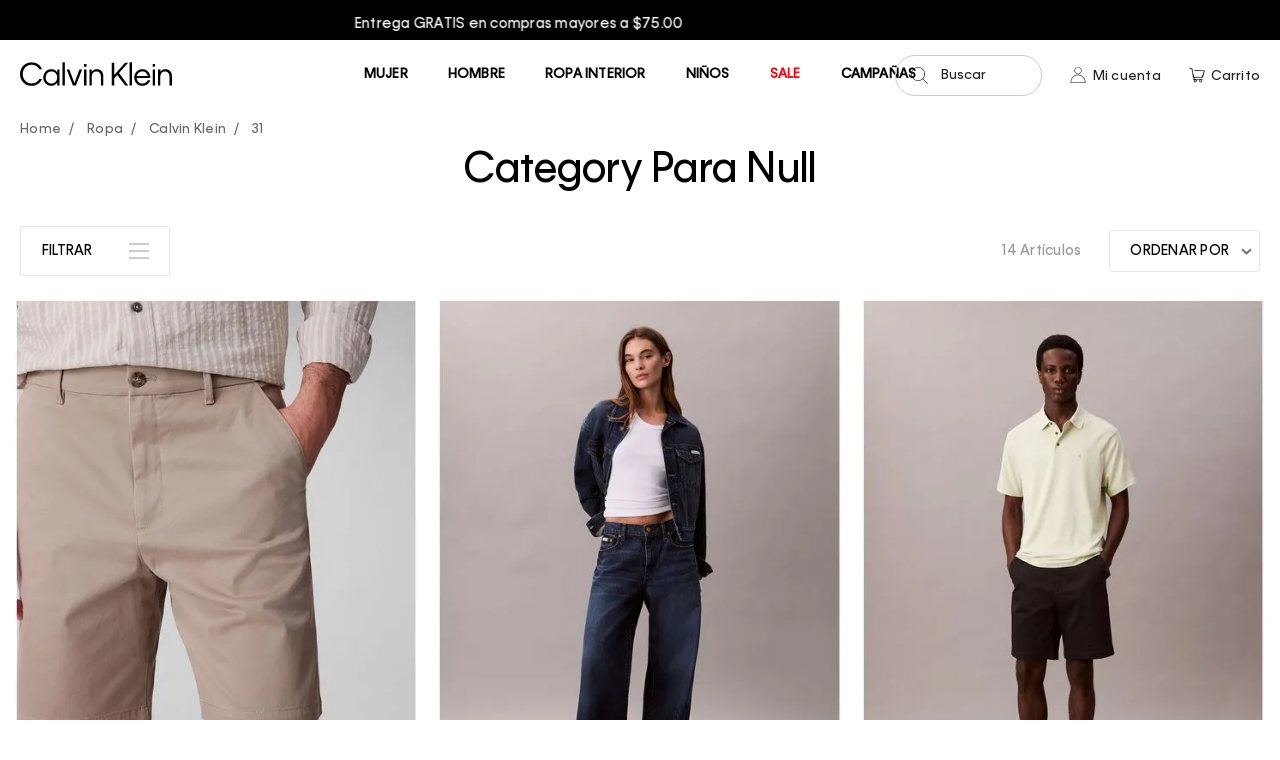

--- FILE ---
content_type: text/html; charset=utf-8
request_url: https://www.calvinklein.pa/ropa/calvin-klein/31?PS=12&map=c,b,specificationFilter_22
body_size: 44929
content:
<!DOCTYPE html >
<html class="filtros" xmlns="http://www.w3.org/1999/xhtml" xmlns:vtex="http://www.vtex.com.br/2009/vtex-common" xmlns:vtex.cmc="http://www.vtex.com.br/2009/vtex-commerce" lang="es">
  <head><meta name="language" content="es-PA" />
<meta name="country" content="PAN" />
<meta name="currency" content="$" />
<meta http-equiv="Content-Type" content="text/html;charset=utf-8" />
<meta name="description" content="Ropa" />
<meta name="Abstract" content="Ropa Calvin Klein 31 – calvinpanama" />
<meta name="author" content="calvinpanama" />
<meta name="copyright" content="calvinpanama" />
<meta name="vtex-version" content="1.0.0.0" />
<meta http-equiv="pragma" content="no-cache" />
<meta charset="UTF-8" /><meta http-equiv="X-UA-Compatible" content="IE=edge" /><meta name="viewport" content="width=device-width, initial-scale=1, maximum-scale=1" /><meta name="theme-color" content="#333333" /><meta name="format-detection" content="telephone=no" /><meta name="skype_toolbar" content="skype_toolbar_parser_compatible" /><meta name="google-site-verification" content="jr6IwE3jG-0uAKTkiuSs1Lk7Yzcn2cE2v5O1kSg5im0" /><meta name="facebook-domain-verification" content="i4lfmf0nnoiiq3pc2viayafl5mdazg" /><base href="" id="globalBase" /><link rel="shortcut icon" href="/arquivos/Calvin_Klein.ico?v=638485445219830000" />
  <!--[if lt IE 9]>
	<script src="/arquivos/css-js_respond.min.js?v=637485089393030000"></script>
	<script src="http://html5shiv.googlecode.com/svn/trunk/html5.js";></script>
	<script src="http://css3-mediaqueries-js.googlecode.com/svn/trunk/css3-mediaqueries.js"></script>
<![endif]-->
<title>Ropa Calvin Klein 31 – calvinpanama</title><script type="text/javascript" language="javascript">var jscheckoutUrl = 'https://www.calvinklein.pa/checkout/#/cart';var jscheckoutAddUrl = 'https://www.calvinklein.pa/checkout/cart/add';var jscheckoutGiftListId = '';var jsnomeSite = 'calvinpanama';var jsnomeLoja = 'calvinpanama';var jssalesChannel = '1';var defaultStoreCurrency = '$';var localeInfo = {"CountryCode":"PAN","CultureCode":"es-PA","CurrencyLocale":{"RegionDisplayName":"United States","RegionName":"US","RegionNativeName":"ᏌᏊ ᎢᏳᎾᎵᏍᏔᏅ ᏍᎦᏚᎩ","TwoLetterIsoRegionName":"US","CurrencyEnglishName":"US Dollar","CurrencyNativeName":"US Dollar","CurrencySymbol":"$","ISOCurrencySymbol":"USD","Locale":1116,"Format":{"CurrencyDecimalDigits":2,"CurrencyDecimalSeparator":".","CurrencyGroupSeparator":",","CurrencyGroupSize":3,"StartsWithCurrencySymbol":true},"FlagUrl":"http://www.geonames.org/flags/x/us.gif"}};</script> 
<script type="text/javascript" language="javascript">vtxctx = {"searchTerm":"","categoryId":"1","categoryName":"Ropa","departmentyId":"1","departmentName":"Ropa","isOrder":"0","isCheck":"0","isCart":"0","actionType":"","actionValue":"","login":null,"url":"www.calvinklein.pa","transurl":"www.calvinklein.pa"};</script> 
<script language="javascript" src="https://io.vtex.com.br/front-libs/jquery/1.8.3/jquery-1.8.3.min.js?v=1.0.0.0"   type="text/javascript"></script>
<script language="javascript" src="https://calvinpanama.vteximg.com.br/scripts/swfobject.js?v=1.0.0.0"   type="text/javascript"></script>
<script language="javascript" src="https://calvinpanama.vteximg.com.br/scripts/vtex.ajax.wait.js?v=1.0.0.0"   type="text/javascript"></script>
<script language="javascript" src="https://calvinpanama.vteximg.com.br/scripts/vtex.common.js?v=1.0.0.0"   type="text/javascript"></script>
<script language="javascript" src="https://vtex.vtexassets.com/_v/public/assets/v1/npm/@vtex/render-extension-loader@0.1.6/lib/render-extension-loader.js?v=1.0.0.0"   type="text/javascript"></script>
<script language="javascript" src="https://io.vtex.com.br/rc/rc.js?v=1.0.0.0"   type="text/javascript"></script>
<script language="javascript" src="https://activity-flow.vtex.com/af/af.js?v=1.0.0.0"   type="text/javascript"></script>
<script language="javascript" src="https://calvinpanama.vteximg.com.br/scripts/vtex.tagmanager.helper.js?v=1.0.0.0"   type="text/javascript"></script>
<script language="javascript" src="https://io.vtex.com.br/portal-ui/v1.21.0/scripts/vtex-events-all.min.js?v=1.0.0.0"   type="text/javascript"></script>
<script language="javascript" src="https://io.vtex.com.br/portal-ui/v1.21.0/scripts/vtex-analytics.js?v=1.0.0.0"   type="text/javascript"></script>
<script language="javascript" src="https://io.vtex.com.br/front-libs/front-i18n/0.7.2/vtex-i18n.min.js?v=1.0.0.0"   type="text/javascript"></script>
<script language="javascript" src="https://io.vtex.com.br/front-libs/front-utils/3.0.8/underscore-extensions.js?v=1.0.0.0"   type="text/javascript"></script>
<script language="javascript" src="https://calvinpanama.vteximg.com.br/scripts/currency-format.min.js?v=1.0.0.0"   type="text/javascript"></script>
<script language="javascript" src="https://io.vtex.com.br/front-libs/dustjs-linkedin/2.3.5/dust-core-2.3.5.min.js?v=1.0.0.0"   type="text/javascript"></script>
<script language="javascript" src="https://io.vtex.com.br/vtex.js/v2.13.1/vtex.min.js?v=1.0.0.0"   type="text/javascript"></script>
<script language="javascript" src="https://io.vtex.com.br/portal-plugins/2.9.13/js/portal-template-as-modal.min.js?v=1.0.0.0"   type="text/javascript"></script>
<script language="javascript" src="https://io.vtex.com.br/portal-plugins/2.9.13/js/portal-sku-selector-with-template-v2.min.js?v=1.0.0.0"   type="text/javascript"></script>
<script language="javascript" src="https://calvinpanama.vteximg.com.br/scripts/vtex.cookie.js?v=1.0.0.0"   type="text/javascript"></script>
<script language="javascript" src="https://calvinpanama.vteximg.com.br/scripts/jquery.pager.js?v=1.0.0.0"   type="text/javascript"></script>
<link rel="stylesheet" href="/arquivos/bootstrap_bootstrap.css?v=637485088562430000" /><link rel="stylesheet" href="/arquivos/css-js_styles.css?v=061025-1010" id="globalStyles" /><link rel="stylesheet" href="/arquivos/css_aswgr.css?v=2208025-1554" /><link rel="stylesheet" href="/arquivos/css-js_product-list.css?v=02032021-1235" /><script language="javascript">var ___scriptPathTransac = '';</script><script language="javascript">var ___scriptPath = '';</script>
<!-- Start - WebAnalyticsViewPart -->
<script> var defaultUtmFromFolder = '';</script>
<!-- CommerceContext.Current.VirtualFolder.Name: @categoria@ -->

<script>
vtex.events.addData({"pageCategory":"Category","pageDepartment":"Ropa","pageUrl":"http://www.calvinklein.pa/ropa/calvin-klein/31?PS=12&map=c,b,specificationFilter_22","pageTitle":"Ropa Calvin Klein 31 – calvinpanama","skuStockOutFromShelf":["54133","53706","53708","53073","53075","53076","53078","53079","52931"],"skuStockOutFromProductDetail":[],"shelfProductIds":["15637","15295","14985","14954","14953","14924","14796","14640","14607","14020","13620","12812"],"accountName":"calvinpanama","pageFacets":["departmentId:1","categoriesFullPath:/1/","brandId:2000001","Descuento:50%","Color:Azul","Género:Hombre","Talla:26"],"categoryId":1,"categoryName":"Ropa"});
</script>

<script>
(function(w,d,s,l,i){w[l]=w[l]||[];w[l].push({'gtm.start':
                            new Date().getTime(),event:'gtm.js'});var f=d.getElementsByTagName(s)[0],
                            j=d.createElement(s),dl=l!='dataLayer'?'&l='+l:'';j.async=true;j.src=
                            '//www.googletagmanager.com/gtm.js?id='+i+dl;f.parentNode.insertBefore(j,f);
                            })(window,document,'script','dataLayer','GTM-M4L3GDX');
</script>

<script>
var helper = new vtexTagManagerHelper('categoryView'); helper.init();
</script>

<!-- End - WebAnalyticsViewPart -->
<link rel="canonical" href="https://www.calvinklein.pa/ropa/calvin-klein/31" /></head>
  <body class="categoria"><div class="ajax-content-loader" rel="/no-cache/callcenter/disclaimer"></div><!-- The tag <vtex.cmc:xCalvinKleinPaAddDynamicClassOne xmlns:vtex.cmc="http://www.vtex.com.br/2009/vtex-commerce" /> is unknown. -->
  <!-- Cintillo Promo. Begin -->
  <div id="cintillo" class="Cintillo">
    <div id="cintilloPopTop" class="cintillo__slider">
      <div class="face">
        <a href="">Entrega GRATIS en compras mayores a $75.00 
            </a>
      </div>
      <div class="face">
        <a href="/mujer/underwear/pantytable">
                3 Panties x $36 en estilos seleccionados
            </a>
      </div>
    </div>
  </div>
  <!-- Cintillo Promo. End -->
<header class="site-header" data-offset="75"><a href="/" class="site-brand"><svg class="site-brand__svg"><use href="#svg-icon-brand-header"></use></svg></a><!-- Middle Bar | Left. Begin --><!-- <div class="middle-bar-_-left">
        <ul class="middle-bar__list">
            <li class="middle-bar__item nav-ecommerce__item searcher__trigger__wrapper">
                <button id="generalSearcherTrigger" class="searcher__trigger">
                    <svg class="nav-ecommerce__icon svg-icon">
                        <use href="#svg-icon-search"></use>
                    </svg>
                    <span class="nav-ecommerce__label">Buscar</span>
                </button>
            </li>
        </ul>
    </div> --><!-- Middle Bar | Left. End --><!-- Middle Bar | Right. Begin --><div class="middle-bar--right"><ul class="middle-bar__list"><li class="middle-bar__item nav-ecommerce__item searcher__trigger__wrapper"><button id="generalSearcherTrigger" class="searcher__trigger"><svg class="nav-ecommerce__icon svg-icon"><use href="#svg-icon-search"></use></svg><span class="nav-ecommerce__label">Buscar</span></button></li><li id="accountTriggerWrapper" class="middle-bar__item nav-ecommerce__item"><a href="/account/orders" class="nav-ecommerce__link"><svg class="nav-ecommerce__icon svg-icon"><use href="#svg-icon-account-outline"></use></svg><span class="nav-ecommerce__label" id="accountTriggerLabel">Mi cuenta</span></a></li><li id="minicart-container" class="middle-bar__item nav-ecommerce__item  nav-ecommerce__item--minicart"><a href="/checkout" class="nav-ecommerce__link"><!-- <svg class="nav-ecommerce__icon svg-icon">
                        <use href="#svg-icon-shopping-cart"></use>
                    </svg> --><img src="/arquivos/shopping-cart-shopping.png?v=638050072585500000" class="nav-ecommerce__icon"></img><span id="total-cart-items" class="nav-ecommerce__label--counter">0</span><span class="nav-ecommerce__label">Carrito</span></a></li></ul></div><div id="accountMenu" class="AccountMenu"><div class="AccountMenu-header"><span id="accountMenuTitle" class="tag-title--level-2">Regístrate</span><button id="accountMenuClose" class="AccountMenu-trigger--close"><svg class="svg-icon"><use href="#svg-icon-close"></use></svg></button></div><ul class="AccountMenu-options"><li class="AccountMenu-option"><a href="/account#/profile">Mi cuenta</a></li><li class="AccountMenu-option"><a href="/account#/orders">Mis pedidos</a></li><li class="AccountMenu-option"><a href="/account/wishlist">Mi lista de deseos</a></li><li class="AccountMenu-option--access"><a href="/logout" id="accountMenuAccess" class="button-lineal primary logout">Cerrar Sesión</a></li></ul></div><div id="minicart-wrapper" class="minicart__wrapper">
	<div class="minicart">
		<div class="minicart__header">
			<span>
				Mi Carrito
			</span>
			<button class="close-minicart">
				<svg class="svg-icon">
					<use href="#svg-icon-close"></use>
				</svg>
			</button>
        </div>
		<div id="items-wrapper" class="minicart__products">
			<div class="item-added">
				<div class="item-added__img"></div>
				<div class="item-added__summary">
					<div class="item-added__name"></div>
					<div class="item-added__refid"></div>
					<div class="item-added__qty"></div>
				</div>
				<div class="item-added__del"><div class="icon-close close-minicart"></div></div>
			</div>
        </div>
        <div class="minicart__footer">
            <div class="minicart__subtotals">
                <p class="minicart__value"><span>Subtotal</span> <strong id="minicartSubtotal">$0.00</strong></p>
            </div>
            <div class="minicart__discount">
                <p class="minicart__value"><span>Descuento</span> <strong id="minicartDiscount">$0.00</strong></p>
            </div>
            <div class="minicart__shipping">
                <p class="minicart__value"><span>Envío</span> <strong id="minicartShipping">$0.00</strong></p>
            </div>
            <div class="minicart__total">
                <p class="minicart__value"><span>Total</span> <strong id="total-cart">$0.00</strong></p>
            </div>
            <a href="/checkout/#/cart" class="button-flat cta">Pagar</a>
        </div>
	</div>
</div>
</div>
<script src="/arquivos/css-js_minicart.v2.min.js?v=637485089379930000"></script><!-- ATENÇÃO, esse erro prejudica a performance do seu site, o conteudo de nome content não foi renderizado por nao ser um XDocument válido, erro: - The 'html' start tag on line 1 position 2 does not match the end tag of 'div'. Line 41, position 3.--><!-- Middle Bar | Right. End --><!-- Nav. Begin --><button id="navTriggerSiteNav" class="nav-trigger nav-trigger--site-nav"><svg class="svg-icon"><use href="#svg-icon-menu-search"></use></svg><!--<span class="nav-trigger__icon">
            <span class="nav-trigger__hamburguer"></span>
        </span>--></button><nav class="site-nav"><div class="re-nav-color"><ul class="re-ul-principal nav-list--level-1" data-height="viewport"><li class="nav-item--level-1"><a href="/mujer" class="nav-accordion__trigger">Mujer</a><ul class="nav-list--level-2 nav-accordion__content"><li class="nav-item--level-2"><span class="nav-accordion__trigger">Novedades</span><ul class="nav-list--level-3 nav-accordion__content"><li class="nav-item--level-3"><a href="/mujer/novedades">Ver Todo</a></li><li class="nav-item--level-3"><a href="/shapewear-guide">Shapewear guide</a></li><li class="nav-item--level-3"><a href="/mujer/underwear/shapewear">Shapewear</a></li></ul></li><li class="nav-item--level-2"><span class="nav-accordion__trigger">Ropa</span><ul class="nav-list--level-3 nav-accordion__content"><li class="nav-item--level-3"><a href="/mujer/ropa">Ver Todo</a></li><li class="nav-item--level-3"><a href="/mujer/ropa/abrigos-y-chaquetas">Abrigos y Chaquetas</a></li><li class="nav-item--level-3"><a href="/mujer/ropa/deportiva">Deportiva</a></li><li class="nav-item--level-3"><a href="/mujer/ropa/faldas">faldas</a></li><li class="nav-item--level-3"><a href="/mujer/ropa/jeans">jeans</a></li><li class="nav-item--level-3"><a href="/mujer/ropa/pantalones">Pantalones</a></li><li class="nav-item--level-3"><a href="/mujer/ropa/shorts">shorts</a></li><li class="nav-item--level-3"><a href="/mujer/ropa/t-shirts">t-shirts</a></li><li class="nav-item--level-3"><a href="/mujer/ropa/sueteres">sueteres</a></li><li class="nav-item--level-3"><a href="/mujer/ropa/camisas">Camisas</a></li><li class="nav-item--level-3"><a href="/mujer/ropa/vestidos">vestidos</a></li><li class="nav-item--level-3"><a href="/mujer/ropa/vestidos-de-bano">vestidos de baño</a></li></ul></li><li class="nav-item--level-2"><span class="nav-accordion__trigger">Ropa Interior</span><ul class="nav-list--level-3 nav-accordion__content"><li class="nav-item--level-3"><a href="/mujer/underwear">Ver Todo</a></li><li class="nav-item--level-3"><a href="/mujer/underwear/brassieres">brassieres</a></li><li class="nav-item--level-3"><a href="/mujer/underwear/panties">panties</a></li><li class="nav-item--level-3"><a href="/mujer/underwear/pijamas">pijamas</a></li><li class="nav-item--level-3"><a href="/mujer/underwear/medias">medias</a></li><li class="nav-item--level-3"><a href="/mujer/underwear/pantytable">Panty table 3 x 36$</a></li><li class="nav-item--level-3"><a href="/mujer/underwear/shapewear">Shapewear</a></li><li class="nav-item--level-3"><a href="/mujer/underwear/athletics">Athletics</a></li></ul></li><li class="nav-item--level-2"><span class="nav-accordion__trigger">Calzado</span><ul class="nav-list--level-3 nav-accordion__content"><li class="nav-item--level-3"><a href="/mujer/calzado">Ver todo</a></li><li class="nav-item--level-3"><a href="/mujer/calzado/calzado">Calzado</a></li></ul></li><li class="nav-item--level-2"><span class="nav-accordion__trigger">Accesorios</span><ul class="nav-list--level-3 nav-accordion__content"><li class="nav-item--level-3"><a href="/mujer/accesorios">Ver todo</a></li><li class="nav-item--level-3"><a href="/mujer/accesorios/billeteras">billeteras</a></li><li class="nav-item--level-3"><a href="/mujer/accesorios/carteras">carteras</a></li><li class="nav-item--level-3"><a href="/mujer/accesorios/gorras">gorras</a></li><li class="nav-item--level-3"><a href="/mujer/accesorios/relojes">Relojes</a></li></ul></li><li class="nav-item-level-2 nav-item--image"><div class="nav-image__figure"><a href="/mujer"><span class="nav-image__title">Mujer</span><img src="/arquivos/menu-mujer-ropa-sept-2025.png?v=638932843737700000" alt="Calvin Klein Panamá" /><p class="nav-image__caption"><!-- <span class="nav-image__category">Categoría</span> --><span class="nav-image__button">Comprar ahora</span></p></a></div></li></ul></li><li class="nav-item--level-1"><a href="/hombre" class="nav-accordion__trigger">Hombre</a><ul class="nav-list--level-2 nav-accordion__content"><li class="nav-item--level-2"><span class="nav-accordion__trigger">Novedades</span><ul class="nav-list--level-3 nav-accordion__content"><li class="nav-item--level-3"><a href="/hombre/novedades">Ver Todo</a></li></ul></li><li class="nav-item--level-2"><span class="nav-accordion__trigger">Ropa</span><ul class="nav-list--level-3 nav-accordion__content"><li class="nav-item--level-3"><a href="/hombre/ropa">Ver Todo</a></li><li class="nav-item--level-3"><a href="/hombre/ropa/abrigos-y-chaquetas">Abrigos y Chaquetas</a></li><li class="nav-item--level-3"><a href="/hombre/ropa/camisas">camisas</a></li><li class="nav-item--level-3"><a href="/hombre/ropa/jeans">jeans</a></li><li class="nav-item--level-3"><a href="/hombre/ropa/pantalones">pantalones</a></li><li class="nav-item--level-3"><a href="/hombre/ropa/t-shirts">t-shirts</a></li><li class="nav-item--level-3"><a href="/hombre/ropa/polos">polos</a></li><li class="nav-item--level-3"><a href="/hombre/ropa/shorts">shorts</a></li><li class="nav-item--level-3"><a href="/hombre/ropa/sueteres">sueteres</a></li><li class="nav-item--level-3"><a href="/hombre/ropa/vestidos-de-bano">vestidos de baño</a></li></ul></li><li class="nav-item--level-2"><span class="nav-accordion__trigger">Ropa Interior</span><ul class="nav-list--level-3 nav-accordion__content"><li class="nav-item--level-3"><a href="/hombre/underwear">Ver Todo</a></li><li class="nav-item--level-3"><a href="/hombre/underwear/boxers">boxers</a></li><li class="nav-item--level-3"><a href="/hombre/underwear/Brief">brief</a></li><li class="nav-item--level-3"><a href="/hombre/underwear/camisetas">camisetas</a></li><li class="nav-item--level-3"><a href="/hombre/underwear/medias">medias</a></li><li class="nav-item--level-3"><a href="/hombre/underwear/pijamas">pijamas</a></li><li class="nav-item--level-3"><a href="/hombre/underwear/Trunk">trunk</a></li></ul></li><li class="nav-item--level-2"><span class="nav-accordion__trigger">Calzado</span><ul class="nav-list--level-3 nav-accordion__content"><li class="nav-item--level-3"><a href="/hombre/calzado">Ver todo</a></li><li class="nav-item--level-3"><a href="/hombre/calzado/calzado">Calzado</a></li></ul></li><li class="nav-item--level-2"><span class="nav-accordion__trigger">Accesorios</span><ul class="nav-list--level-3 nav-accordion__content"><li class="nav-item--level-3"><a href="/hombre/accesorios">Ver todo</a></li><li class="nav-item--level-3"><a href="/hombre/accesorios/billeteras">billeteras</a></li><li class="nav-item--level-3"><a href="/hombre/accesorios/bolsos">bolsos</a></li><li class="nav-item--level-3"><a href="/hombre/accesorios/carteras">carteras</a></li><li class="nav-item--level-3"><a href="/hombre/accesorios/cinturones">cinturones</a></li><li class="nav-item--level-3"><a href="/hombre/accesorios/gorras">gorras</a></li><li class="nav-item--level-3"><a href="/hombre/accesorios/relojes">Relojes</a></li></ul></li><li class="nav-item-level-2 nav-item--image"><div class="nav-image__figure"><a href="/hombre"><span class="nav-image__title">Hombre</span><img src="/arquivos/menu-hombre-sept-2025.png?v=638932843737370000" alt="Calvin Klein Panamá " /><p class="nav-image__caption"><!-- <span class="nav-image__category">Categoría</span> --><span class="nav-image__button">Comprar ahora</span></p></a></div></li></ul></li><li class="nav-item--level-1"><a href="/underwear" class="nav-accordion__trigger">Ropa Interior</a><ul class="nav-list--level-2 nav-accordion__content"><li class="nav-item--level-2"><span class="nav-accordion__trigger">Novedades</span><ul class="nav-list--level-3 nav-accordion__content"><li class="nav-item--level-3"><a href="/underwear/novedades">Ver Todo</a></li></ul></li><li class="nav-item--level-2"><span class="nav-accordion__trigger">Mujer</span><ul class="nav-list--level-3 nav-accordion__content"><li class="nav-item--level-3"><a href="/mujer/underwear">Ver Todo</a></li><li class="nav-item--level-3"><a href="/mujer/underwear/brassieres">brassieres</a></li><li class="nav-item--level-3"><a href="/mujer/underwear/panties">panties</a></li><li class="nav-item--level-3"><a href="/mujer/underwear/medias">medias</a></li><li class="nav-item--level-3"><a href="/mujer/underwear/pijamas">pijamas</a></li><li class="nav-item--level-3"><a href="/mujer/underwear/athletics">Athletics</a></li></ul></li><li class="nav-item--level-2"><span class="nav-accordion__trigger">Hombre</span><ul class="nav-list--level-3 nav-accordion__content"><li class="nav-item--level-3"><a href="/hombre/underwear">Ver Todo</a></li><li class="nav-item--level-3"><a href="/hombre/underwear/boxer-brief">boxer Brief</a></li><li class="nav-item--level-3"><a href="/hombre/underwear/Brief">brief</a></li><li class="nav-item--level-3"><a href="/hombre/underwear/camisetas">camisetas</a></li><li class="nav-item--level-3"><a href="/hombre/underwear/low-rise-trunk">low rise trunk</a></li><li class="nav-item--level-3"><a href="/hombre/underwear/medias">medias</a></li><li class="nav-item--level-3"><a href="/hombre/underwear/pijamas">pijamas</a></li><li class="nav-item--level-3"><a href="/hombre/underwear/Trunk">trunk</a></li><!-- <li class="nav-item-_-level-3">
                                    <a href="/hombre/underwear/woven-boxers">woven boxers</a>
                                </li> --></ul></li><li class="nav-item-level-2 nav-item--image"><div class="nav-image__figure"><a href="/underwear"><span class="nav-image__title">Ropa Interior</span><img src="/arquivos/menu-mujer-uw-sept-2025.png?v=638932843737700000" alt="Calvin Klein Panamá " /><p class="nav-image__caption"><!-- <span class="nav-image__category">Categoría</span> --><span class="nav-image__button">Comprar ahora</span></p></a></div></li></ul></li><li class="nav-item--level-1 nav-item--level-1"><a href="/ninos" class="nav-accordion__trigger">Niños</a><ul class="nav-list--level-2 nav-accordion__content"><li class="nav-item--level-2"><span class="nav-accordion__trigger">Novedades</span><ul class="nav-list--level-3 nav-accordion__content"><li class="nav-item--level-3"><a href="/148?map=productClusterIds">Kids’ T-Shirts for just $16.90</a></li></ul></li><li class="nav-item--level-2"><span class="nav-accordion__trigger">Niños</span><ul class="nav-list--level-3 nav-accordion__content"><li class="nav-item--level-3"><a href="/ninos/ninos">Ver todo</a></li><li class="nav-item--level-3"><a href="/ninos/ninos/ropa/abrigos">Abrigos</a></li><li class="nav-item--level-3"><a href="/ninos/ninos/ropa/camisas">Camisas</a></li><li class="nav-item--level-3"><a href="/ninos/ninos/ropa/pantalones">Pantalones</a></li><li class="nav-item--level-3"><a href="/ninos/ninos/ropa/polos">Polos</a></li><li class="nav-item--level-3"><a href="/ninos/ninos/ropa-interior">Ropa interior</a></li><li class="nav-item--level-3"><a href="/ninos/ninos/ropa/t-shirts">T-shirts</a></li><li class="nav-item--level-3"><a href="/ninos/ninos/calzado/zapatillas">Zapatillas</a></li></ul></li><li class="nav-item--level-2"><span class="nav-accordion__trigger">Niñas</span><ul class="nav-list--level-3 nav-accordion__content"><li class="nav-item--level-3"><a href="/ninos/ninas">Ver todo</a></li><li class="nav-item--level-3"><a href="/ninos/ninas/ropa/abrigos">Abrigos</a></li><li class="nav-item--level-3"><a href="/ninos/ninas/ropa/pantalones">Pantalones</a></li><li class="nav-item--level-3"><a href="/ninos/ninas/ropa-interior/pijamas">Pijamas</a></li><li class="nav-item--level-3"><a href="/ninos/ninas/calzado/sandalias">Sandalias</a></li><li class="nav-item--level-3"><a href="/ninos/ninas/ropa/t-shirts">T-shirts</a></li><li class="nav-item--level-3"><a href="/ninos/ninas/ropa/vestidos">Vestidos</a></li><li class="nav-item--level-3"><a href="/ninos/ninas/calzado/zapatillas">Zapatillas</a></li></ul></li><li class="nav-item-level-2 nav-item--image"><div class="nav-image__figure"><a href="/underwear"><span class="nav-image__title">Niños</span><img src="/arquivos/menu-nino-sept-2025.png?v=638932843739100000" alt="Calvin Klein Panamá " /><p class="nav-image__caption"><!-- <span class="nav-image__category">Categoría</span> --><span class="nav-image__button">Comprar ahora</span></p></a></div></li></ul></li><li class="nav-item--level-1 nav-item--level-1--rebajas"><a href="/sale" class="nav-accordion__trigger font-red">Sale</a><ul class="nav-list--level-2 nav-accordion__content"><li class="nav-item--level-2"><span class="nav-accordion__trigger">Hombre</span><ul class="nav-list--level-3 nav-accordion__content"><li class="nav-item--level-3"><a href="/sale/hombre">Ver todo</a></li></ul></li><li class="nav-item--level-2"><span class="nav-accordion__trigger">Mujer</span><ul class="nav-list--level-3 nav-accordion__content"><li class="nav-item--level-3"><a href="/sale/mujer">Ver todo</a></li></ul></li></ul></li><li class="nav-item--level-1 nav-item--level-1"><a href="#" class="nav-accordion__trigger">Campañas</a><ul class="nav-list--level-2 nav-accordion__content"><li class="nav-item--level-2"><span class="nav-accordion__trigger">Rosalia</span><ul class="nav-list--level-3 nav-accordion__content"><li class="nav-item--level-3"><a href="/rosalia-campaign">Ver todo</a></li></ul></li></ul></li><li class="nav-item--user hidden-lg-up"><ul class="nav-list--user"><li><a href="/login">Mi cuenta</a></li><li><a href="/ubicacion-de-tiendas">Tiendas</a></li></ul></li></ul></div><button id="navClose" class="nav-trigger--close"><svg class="svg-icon"><use href="#svg-icon-close"></use></svg></button></nav><!-- Nav. End --><button id="generalSearcherTriggerClose" class="searcher__form__close"><svg class="nav-ecommerce__icon svg-icon"><use href="#svg-icon-close"></use></svg></button></header><div id="generalSearcherWrapper" class="searcher__wrapper"><div class="hide hidden"><select id="searchbarSelect1"><option value="">Todo</option></select><input type="hidden" id="searchbarHidden1" /></div><form action="#" method="POST" class="searcher__form"><div class="control-wrapper"><input type="text" id="searchbarInput1" value="" placeholder="Buscar por palabra clave o estilo" autocomplete="off" class="fulltext-search-box" /><button type="submit" class="searcher__form__submit" id="searchbarButton1"><svg class="nav-ecommerce__icon svg-icon"><use href="#svg-icon-search"></use></svg></button></div></form></div><main role="main" class="page-main--internal-page"><!-- Page Inside Header. Begin --><div class="page-header--product-list"><div class="MonsterBannerPLP"></div><!-- Breadcrumbs. Begin --><div class="bread-crumbs"><div class="re-central"><div class="bread-crumb">
<ul>
<li><a title="calvinpanama" href="/">calvinpanama</a></li>
<li><a title="Ropa" href="https://www.calvinklein.pa/ropa">Ropa</a></li><li><a title="Calvin Klein" href="https://www.calvinklein.pa/ropa/calvin-klein?PS=12">Calvin Klein</a></li><li class="last"><strong><a title="31" href="https://www.calvinklein.pa/ropa/calvin-klein/31?PS=12&map=c,b,specificationFilter_22">31</a></strong></li></ul>
</div>
</div></div><!-- Breadcrumbs. End --><div class="re-central"><h2 class="titulo-sessao">Ropa</h2></div></div><!-- Page Inside Header. End --><div class="re-central re-central--product-list"><div class="product-list__controls"><button id="filtersOpen" class="FiltersTrigger--Open"><span>Filtrar</span><span class="FiltersTrigger--Icon"></span></button><div id="filter-indicators-wrapper"></div><!-- Product Sort. Begin --><div id="order-by-wrapper" class="product-list__sort-wrapper"><div class="filter-list__sort-wrapper"><div class="filter-list__sort-btn">Ordenar Por</div><div class="filter-list__sort" id="sort"><div class="filter-list__sort-header"><div class="filter-list__sort-header-text">Ordenar Por</div><a class="filter-list__sort-close" href="#"><img src="https://media1.calvinklein.com/images/static/e-comm19-6/icons/overlayCloseX-2x.png" alt="Cerrar" /></a></div><div id="filter-list__items_sort-by" class="filter-list__items"><div class="filter-list__item" data-value="OrderByPriceASC"><span class="text">Precio más bajo</span></div><div class="filter-list__item" data-value="OrderByPriceDESC"><span class="text">Precio más alto</span></div><div class="filter-list__item" data-value="OrderByTopSaleDESC"><span class="text">Más vendidos</span></div><div class="filter-list__item" data-value="OrderByNameASC"><span class="text">A - Z</span></div><div class="filter-list__item" data-value="OrderByNameDESC"><span class="text">Z - A</span></div><div class="filter-list__item" data-value="OrderByReleaseDateDESC"><span class="text">Novedades</span></div></div></div></div></div><!-- Product Sort. End --><div class="product-list__photo-kind__wrapper"><span class="product-list__photo-kind is-active" data-target="product">Producto</span><span class="product-list__photo-kind__separator"></span><span class="product-list__photo-kind" data-target="model">Modelo</span></div><div class="product-list__results-items"><div class="product-list__results-value"></div></div><!-- Product View. Begin --><div class="product-list__view-mode"><svg id="grid-small" class="svg-icon is-active"><use href="#svg-icon-grid-small"></use></svg><svg id="grid-large" class="svg-icon"><use href="#svg-icon-grid-large"></use></svg></div><!-- Product View. End --></div><!-- Navigator. Begin --><aside class="site-sidebar product-list__aside"><div id="asideFilters" class="product-list__filters is-visible"><div class="product-list__filters-header"><h4 class="tag-title--level-3">Filtros</h4><button id="filtersClose" class="FiltersTrigger--Close"><svg class="svg-icon"><use href="#svg-icon-close"></use></svg></button></div><div id="searchNavigator-wrapper" class="product-list__filters-content">
<script type="text/javascript" language="javascript">
    $(document).ready(function() {
        partialSearchUrl = '/busca?PS=12&map=c%2cb%2cspecificationFilter_22&';
    });
</script>
<div class="navigation-tabs">    <div class="menu-departamento">        <span class="rt"></span><span class="rb"></span>        <div>            <div class="menu-navegue">                <a title="Navegue" class="search-navigator-tab tab-navegue-ativo" href="#">Navegar</a>                <a title="Refinar Resultado" class="search-navigator-tab tab-refinar" href="#">Refinar Resultado</a>            </div><div class="search-multiple-navigator" style="display: none;" ><h3 class="ropa"><span></span><a href="https://www.calvinklein.pa/ropa" title="Ropa">Ropa</a></h3>
<h4 class="ropa"><span></span><a href="https://www.calvinklein.pa/ropa" title="Ropa">Ropa</a></h4>
<a title="Refinar Resultado" class="bt-refinar search-filter-button even" href="#">Refinar Resultado</a><fieldset class="refino-marca even">
<h5 class="  even">Marca</h5>
<div class="">
<label>Calvin Klein</label><a href="https://www.calvinklein.pa/ropa/31?PS=12&map=c,specificationFilter_22" class="ver-filtros">Veja todas as opções</a></div></fieldset><fieldset class="refino Campos de Producto">
<h5 class="  Campos de Producto">Descuento</h5>
<div class="">
<label><input rel="fq=specificationFilter_53:50%25" class="multi-search-checkbox" type="checkbox" name="50%25" value="50%"/>50% (1)</label></div></fieldset><fieldset class="refino even Campos de Producto">
<h5 class="  even Campos de Producto">Color</h5>
<div class="">
<label><input rel="fq=specificationFilter_32:Azul" class="multi-search-checkbox" type="checkbox" name="Azul" value="Azul"/>Azul (5)</label><label><input rel="fq=specificationFilter_32:Azul+Mezclilla" class="multi-search-checkbox" type="checkbox" name="Azul+Mezclilla" value="Azul Mezclilla"/>Azul Mezclilla (2)</label><label><input rel="fq=specificationFilter_32:Beige" class="multi-search-checkbox" type="checkbox" name="Beige" value="Beige"/>Beige (2)</label><label><input rel="fq=specificationFilter_32:Blanco" class="multi-search-checkbox" type="checkbox" name="Blanco" value="Blanco"/>Blanco (1)</label><label><input rel="fq=specificationFilter_32:Celeste" class="multi-search-checkbox" type="checkbox" name="Celeste" value="Celeste"/>Celeste (1)</label><label><input rel="fq=specificationFilter_32:Celeste" class="multi-search-checkbox" type="checkbox" name="Celeste" value="Celeste"/>Celeste (1)</label><label><input rel="fq=specificationFilter_32:Chocolate" class="multi-search-checkbox" type="checkbox" name="Chocolate" value="Chocolate"/>Chocolate (1)</label><label><input rel="fq=specificationFilter_32:Negro" class="multi-search-checkbox" type="checkbox" name="Negro" value="Negro"/>Negro (1)</label><label><input rel="fq=specificationFilter_32:Rosado" class="multi-search-checkbox" type="checkbox" name="Rosado" value="Rosado"/>Rosado (1)</label></div></fieldset><fieldset class="refino Campos de Producto">
<h5 class="  Campos de Producto">Género</h5>
<div class="">
<label><input rel="fq=specificationFilter_21:Hombre" class="multi-search-checkbox" type="checkbox" name="Hombre" value="Hombre"/>Hombre (6)</label><label><input rel="fq=specificationFilter_21:Mujer" class="multi-search-checkbox" type="checkbox" name="Mujer" value="Mujer"/>Mujer (8)</label></div></fieldset><fieldset class="refino even Especificaciones SKU">
<h5 class="  even Especificaciones SKU">Talla</h5>
<div class="">
<label>31</label><a href="https://www.calvinklein.pa/ropa/calvin-klein?PS=12" class="ver-filtros">Veja todas as opções</a></div></fieldset></div><div class="search-single-navigator" style="display:block"><h3 class="ropa"><span></span><a href="https://www.calvinklein.pa/ropa" title="Ropa">Ropa</a></h3>
<h4 class="ropa even"><a href="https://www.calvinklein.pa/ropa/jeans/calvin-klein/31?PS=12&map=c,c,b,specificationFilter_22" title="Jeans">Jeans (2)</a></h4>
<ul class="jeans even">
</ul>
<h4 class="ropa even"><a href="https://www.calvinklein.pa/ropa/faldas/calvin-klein/31?PS=12&map=c,c,b,specificationFilter_22" title="Faldas">Faldas (3)</a></h4>
<ul class="faldas even">
</ul>
<h4 class="ropa even"><a href="https://www.calvinklein.pa/ropa/pantalones/calvin-klein/31?PS=12&map=c,c,b,specificationFilter_22" title="Pantalones">Pantalones (2)</a></h4>
<ul class="pantalones even">
</ul>
<h4 class="ropa even"><a href="https://www.calvinklein.pa/ropa/shorts/calvin-klein/31?PS=12&map=c,c,b,specificationFilter_22" title="Shorts">Shorts (7)</a></h4>
<ul class="shorts even">
</ul>
<h5 class=" Marca">Marca</h5>
<ul class="">
<li class="filtro-ativo">Calvin Klein</li><a href="https://www.calvinklein.pa/ropa/31?PS=12&map=c,specificationFilter_22" class="ver-filtros">Veja todas as opções</a></ul><h5 class="Hide even Campos de Producto HideDescuento">Descuento</h5>
<ul class="Descuento  even Campos de Producto" >
<li class="last"><a href="https://www.calvinklein.pa/ropa/calvin-klein/31/50@perc@?PS=12&map=c,b,specificationFilter_22,specificationFilter_53" title="50%">50% (1)</a></li>
</ul><h5 class="Hide Campos de Producto HideColor">Color</h5>
<ul class="Color  Campos de Producto" >
<li ><a href="https://www.calvinklein.pa/ropa/calvin-klein/31/Azul?PS=12&map=c,b,specificationFilter_22,specificationFilter_32" title="Azul">Azul (5)</a></li>
<li ><a href="https://www.calvinklein.pa/ropa/calvin-klein/31/Azul Mezclilla?PS=12&map=c,b,specificationFilter_22,specificationFilter_32" title="Azul Mezclilla">Azul Mezclilla (2)</a></li>
<li ><a href="https://www.calvinklein.pa/ropa/calvin-klein/31/Beige?PS=12&map=c,b,specificationFilter_22,specificationFilter_32" title="Beige">Beige (2)</a></li>
<li ><a href="https://www.calvinklein.pa/ropa/calvin-klein/31/Blanco?PS=12&map=c,b,specificationFilter_22,specificationFilter_32" title="Blanco">Blanco (1)</a></li>
<li ><a href="https://www.calvinklein.pa/ropa/calvin-klein/31/Celeste?PS=12&map=c,b,specificationFilter_22,specificationFilter_32" title="Celeste">Celeste (1)</a></li>
<li ><a href="https://www.calvinklein.pa/ropa/calvin-klein/31/Celeste?PS=12&map=c,b,specificationFilter_22,specificationFilter_32" title="Celeste">Celeste (1)</a></li>
<li ><a href="https://www.calvinklein.pa/ropa/calvin-klein/31/Chocolate?PS=12&map=c,b,specificationFilter_22,specificationFilter_32" title="Chocolate">Chocolate (1)</a></li>
<li class="last"><a href="https://www.calvinklein.pa/ropa/calvin-klein/31/Negro?PS=12&map=c,b,specificationFilter_22,specificationFilter_32" title="Negro">Negro (1)</a></li>
<li class="last"><a href="https://www.calvinklein.pa/ropa/calvin-klein/31/Rosado?PS=12&map=c,b,specificationFilter_22,specificationFilter_32" title="Rosado">Rosado (1)</a></li>
</ul><h5 class="Hide even Campos de Producto HideGenero">Género</h5>
<ul class="Género  even Campos de Producto" >
<li ><a href="https://www.calvinklein.pa/ropa/calvin-klein/31/Hombre?PS=12&map=c,b,specificationFilter_22,specificationFilter_21" title="Hombre">Hombre (6)</a></li>
<li class="last"><a href="https://www.calvinklein.pa/ropa/calvin-klein/31/Mujer?PS=12&map=c,b,specificationFilter_22,specificationFilter_21" title="Mujer">Mujer (8)</a></li>
</ul><h5 class=" Especificaciones SKU Talla">Talla</h5>
<ul class=" Especificaciones SKU">
<li class="filtro-ativo">31</li><a href="https://www.calvinklein.pa/ropa/calvin-klein?PS=12" class="ver-filtros">Veja todas as opções</a></ul></div>        </div>    </div></div><div class="urlLastSearch" style="display:none">http://www.calvinklein.pa/ropa/calvin-klein/31?PS=12&map=c,b,specificationFilter_22</div><nav><ul><li class="item-1"><a href="/mujer">Mujer</a><ul class="list-2"><li class="item-2"><span>Novedades</span><ul class="list-3"><li class="item-3"><a href="/mujer/novedades"><span>Ver todo</span></a></li><li class="item-3"><a href="/mujer/novedades/pride"><span>Pride</span></a></li><li class="item-3"><a href="/mujer/novedades/andy-warhol"><span>Andy Warhol</span></a></li><li class="item-3"><a href="/mycalvins"><span>#MYCALVINS - EXPLORA LA CAMPAÑA</span></a></li></ul></li><li class="item-2"><span>Ropa</span><ul class="list-3"><li class="item-3"><a href="/mujer/ropa"><span>Ver todo</span></a></li><li class="item-3"><a href="/mujer/ropa/abrigos"><span>Abrigos</span></a></li><li class="item-3"><a href="/mujer/ropa/blusas"><span>Blusas y Camisas</span></a></li><li class="item-3"><a href="/mujer/ropa/sweaters"><span>Suéteres</span></a></li><li class="item-3"><a href="/mujer/ropa/polerones"><span>Polerones</span></a></li><li class="item-3"><a href="/mujer/ropa/faldas"><span>Faldas</span></a></li><li class="item-3"><a href="/mujer/ropa/vestidos"><span>Vestidos</span></a></li><li class="item-3"><a href="/mujer/ropa/jeans"><span>Jeans</span></a><ul class="side-menu-fit"><li><a href="/ropa/jeans/Mujer/CKJ 001 Super Skinny?PS=12&amp;map=c,c,specificationFilter_21,specificationFilter_25"><span>CKJ 001 Super Skinny</span></a></li><li><a href="/ropa/jeans/Mujer/CKJ 020 High Rise Slim?PS=12&amp;map=c,c,specificationFilter_21,specificationFilter_25"><span>CKJ 020 High Rise Slim</span></a></li><li><a href="/ropa/jeans/Mujer/CKJ 011 Mid Rise Skinny?PS=12&amp;map=c,c,specificationFilter_21,specificationFilter_25"><span>CKJ 011 Mid Rise Skinny</span></a></li><li><a href="/ropa/jeans/Mujer/CKJ 030 High Rise Straight?PS=12&amp;map=c,c,specificationFilter_21,specificationFilter_25"><span>CKJ 030 High Rise Straight</span></a></li><li><a href="/ropa/jeans/Mujer/CKJ 010 High Rise Skinny Jeans?PS=12&amp;map=c,c,specificationFilter_21,specificationFilter_25"><span>CKJ 010 High Rise Skinny Jeans</span></a></li></ul></li><li class="item-3"><a href="/mujer/ropa/pantalones"><span>Pantalones</span></a></li><li class="item-3"><a href="/mujer/ropa/poleras"><span>Poleras</span></a></li></ul></li><li class="item-2"><span>Ropa Interior</span><ul class="list-3"><li class="item-3"><a href="/mujer/underwear"><span>Ver todo</span></a></li><li class="item-3"><a href="/mujer/underwear/calcetines"><span>Calcetines</span></a></li><li class="item-3"><a href="/mujer/underwear/bras"><span>Bras</span></a><ul class="side-menu-fit"><li><a href="/underwear/bras/Mujer/Bralette?PS=12&amp;map=c,c,specificationFilter_21,specificationFilter_27"><span>Bralette</span></a></li><li><a href="/underwear/bras/Mujer/Push Up?PS=12&amp;map=c,c,specificationFilter_21,specificationFilter_27"><span>Push Up</span></a></li><li><a href="/underwear/bras/Mujer/Lift?PS=12&amp;map=c,c,specificationFilter_21,specificationFilter_27"><span>Lift</span></a></li><li><a href="/underwear/bras/Mujer/Lightly Lined?PS=12&amp;map=c,c,specificationFilter_21,specificationFilter_27"><span>Lightly Lined</span></a></li></ul></li><li class="item-3"><a href="/mujer/underwear/panties"><span>Panties</span></a><ul class="side-menu-fit"><li><a href="/underwear/panties/Mujer/Bikini?PS=12&amp;map=c,c,specificationFilter_21,specificationFilter_28"><span>Bikini</span></a></li><li><a href="/underwear/panties/Mujer/Tanga?PS=12&amp;map=c,c,specificationFilter_21,specificationFilter_28"><span>Tanga</span></a></li><li><a href="/underwear/panties/Mujer/Hipster?PS=12&amp;map=c,c,specificationFilter_21,specificationFilter_28"><span>Hipster</span></a></li></ul></li><li class="item-3"><a href="/mujer/underwear/pijamas"><span>Pijamas</span></a></li></ul></li><li class="item-2"><span>Accesorios</span><ul class="list-3"><li class="item-3"><a href="/mujer/accesorios"><span>Ver todo</span></a></li><li class="item-3"><a href="/mujer/accesorios/carteras"><span>Carteras</span></a></li><li class="item-3"><a href="/mujer/accesorios/mochilas"><span>Mochilas</span></a></li></ul></li></ul></li><li class="item-1"><a href="/hombre">Hombre</a><ul class="list-2"><li class="item-2"><span>Novedades</span><ul class="list-3"><li class="item-3"><a href="/hombre/novedades"><span>Ver todo</span></a></li><li class="item-3"><a href="/hombre/novedades/pride"><span>Pride</span></a></li><li class="item-3"><a href="/hombre/novedades/andy-warhol"><span>Andy Warhol</span></a></li><li class="item-3"><a href="/mycalvins"><span>#MYCALVINS - EXPLORA LA CAMPAÑA</span></a></li></ul></li><li class="item-2"><span>Ropa</span><ul class="list-3"><li class="item-3"><a href="/hombre/ropa"><span>Ver todo</span></a></li><li class="item-3"><a href="/hombre/ropa/abrigos"><span>Abrigos</span></a></li><li class="item-3"><a href="/hombre/ropa/camisas"><span>Camisas</span></a></li><li class="item-3"><a href="/hombre/ropa/sweaters"><span>Suéteres</span></a></li><li class="item-3"><a href="/hombre/ropa/polerones"><span>Polerones</span></a></li><li class="item-3"><a href="/hombre/ropa/jeans"><span>Jeans</span></a><ul class="side-menu-fit"><li><a href="/ropa/jeans/Hombre/CKJ 016 Skinny?PS=12&amp;map=c,c,specificationFilter_21,specificationFilter_25"><span>CKJ 016 Skinny</span></a></li><li><a href="/ropa/jeans/Hombre/CKJ 035 Straight?PS=12&amp;map=c,c,specificationFilter_21,specificationFilter_25"><span>CKJ 035 Straight</span></a></li><li><a href="/ropa/jeans/Hombre/CKJ 056 Athletic Taper?PS=12&amp;map=c,c,specificationFilter_21,specificationFilter_25"><span>CKJ 056 Athletic Taper</span></a></li><li><a href="/ropa/jeans/Hombre/CKJ 026 Slim Fit?PS=12&amp;map=c,c,specificationFilter_21,specificationFilter_25"><span>CKJ 026 Slim Fit</span></a></li><li><a href="/ropa/jeans/Hombre/CKJ 035 Straight Taper?PS=12&amp;map=c,c,specificationFilter_21,specificationFilter_25"><span>CKJ 035 Straight Taper</span></a></li></ul></li><li class="item-3"><a href="/hombre/ropa/pantalones"><span>Pantalones</span></a></li><li class="item-3"><a href="/hombre/ropa/poleras"><span>Poleras</span></a></li><li class="item-3"><a href="/hombre/ropa/polos"><span>Polos</span></a></li></ul></li><li class="item-2"><span>Ropa Interior</span><ul class="list-3"><li class="item-3"><a href="/hombre/underwear"><span>Ver todo</span></a></li><li class="item-3"><a href="/hombre/underwear/calzoncillos"><span>Calzoncillos</span></a></li><li class="item-3"><a href="/hombre/underwear/camisetas"><span>Camisetas</span></a></li><li class="item-3"><a href="/hombre/underwear/boxers"><span>Boxers</span></a><ul class="side-menu-fit"><li><a href="/underwear/boxers/Hombre/Brief?PS=12&amp;map=c,c,specificationFilter_21,specificationFilter_29"><span>Brief</span></a></li><li><a href="/underwear/boxers/Hombre/Trunk?PS=12&amp;map=c,c,specificationFilter_21,specificationFilter_29"><span>Trunk</span></a></li><li><a href="/underwear/boxers/Hombre/Low Rise?PS=12&amp;map=c,c,specificationFilter_21,specificationFilter_29"><span>Low Rise</span></a></li><li><a href="/underwear/boxers/Hombre/Briefs?PS=12&amp;map=c,c,specificationFilter_21,specificationFilter_29"><span>Briefs</span></a></li><li><a href="/underwear/boxers/Hombre/Boxers?PS=12&amp;map=c,c,specificationFilter_21,specificationFilter_29"><span>Boxers</span></a></li></ul></li><li class="item-3"><a href="/hombre/underwear/pijamas"><span>Pijamas</span></a></li></ul></li><li class="item-2"><span>Accesorios</span><ul class="list-3"><li class="item-3"><a href="/hombre/accesorios"><span>Ver todo</span></a></li></ul><span>Calzado</span><ul class="list-3"><li class="item-3"><a href="/hombre/calzado"><span>Ver todo</span></a></li></ul></li></ul></li><li class="item-1"><a href="/underwear">Ropa Interior</a><ul class="list-2"><li class="item-2"><span>Mujer</span><ul class="list-3"><li class="item-3"><a href="/mujer/underwear"><span>Ver todo</span></a></li><li class="item-3"><a href="/mujer/underwear/calcetines"><span>Calcetines</span></a></li><li class="item-3"><a href="/mujer/underwear/bras"><span>Bras</span></a></li><li class="item-3"><a href="/mujer/underwear/panties"><span>Panties</span></a></li><li class="item-3"><a href="/mujer/underwear/pijamas"><span>Pijamas</span></a></li></ul></li><li class="item-2"><span>Hombre</span><ul class="list-3"><li class="item-3"><a href="/hombre/underwear"><span>Ver todo</span></a></li><li class="item-3"><a href="/hombre/underwear/calzoncillos"><span>Calzoncillos</span></a></li><li class="item-3"><a href="/hombre/underwear/camisetas"><span>Camisetas</span></a></li><li class="item-3"><a href="/hombre/underwear/boxers"><span>Boxers</span></a></li><li class="item-3"><a href="/hombre/underwear/pijamas"><span>Pijamas</span></a></li></ul></li></ul></li><li class="item-1"><span>Rebajas</span><ul class="list-2"><li class="item-2"><span>Hombre</span><ul class="list-3"><li class="item-3"><a href="/hombre/rebajas"><span>Ver todo</span></a></li></ul></li><li class="item-2"><span>Mujer</span><ul class="list-3"><li class="item-3"><a href="/mujer/rebajas"><span>Ver todo</span></a></li></ul></li></ul></li></ul></nav></div><div id="product-list__menu" class="product-list__menu"></div><div class="product-list__filtersFooter"><button id="filtersApply" class="FiltersTrigger--Apply">
                            Aplicar
                        </button><button id="filtersClean" class="FiltersTrigger--Clean">
                            Borrar
                        </button></div></div></aside><!-- Navigator. End --><!-- Productos Listado. Begin --><div class="product-list__wrapper"><div class="product-list grid-view grid-small" data-height="parent"><!-- Posters. Begin --><div id="posterBig" class="poster-item--temp"></div><div id="posterSmall" class="poster-item--temp"><!-- The tag <vtex.cmc:xCalvinKleinPaPLPPosterSmallOne xmlns:vtex.cmc="http://www.vtex.com.br/2009/vtex-commerce" /> is unknown. --></div><!-- Posters. End --><div class="main"><p class="searchResultsTime"><span class="resultado-busca-numero"><span class="label">Produtos encontrados:</span> <span class="value">14</span></span><span class="resultado-busca-termo"> <span class="label">Resultado da Pesquisa por:</span> <strong class="value"></strong></span><span class="resultado-busca-tempo"> <span class="label">en</span> <span class="value">4 ms</span></span></p><div class="sub"><div class="resultado-busca-filtro">
<fieldset class="orderBy">
<label>Ordenar por:</label>
<select id="O" onchange="window.location.href= '/ropa/calvin-klein/31?PS=12&map=c,b,specificationFilter_22&' + 'O=' + this.options[this.selectedIndex].value">
<option  value="">Seleccionar</option>
<option  value="OrderByPriceASC">Precios bajos</option>
<option  value="OrderByPriceDESC">Precios altos</option>
<option  value="OrderByTopSaleDESC">Los más vendidos</option>
<option  value="OrderByReviewRateDESC">Mejores valoraciones</option>
<option  value="OrderByNameASC">A - Z</option>
<option  value="OrderByNameDESC">Z - A</option>
<option  value="OrderByReleaseDateDESC">Novedades</option>
<option  value="OrderByBestDiscountDESC">Mejores descuentos</option>
</select>
</fieldset>
<fieldset class="filterBy">
Itens por página:
<select id="PS" onchange="window.location.href= '/ropa/calvin-klein/31?map=c,b,specificationFilter_22&' + 'PS=' + this.options[this.selectedIndex].value">
<option selected="selected" value="12">12</option>
<option  value="24">24</option>
<option  value="36">36</option>
<option  value="48">48</option>
</select>
</fieldset>
<p class="compare">Produtos selecionados para comparar: <strong><span class="compare-selection-count" id="NumeroSuperior">0</span></strong><a title="Comparar" class="btn-comparar" href="#">Comparar</a></p></div></div><div class="vitrine resultItemsWrapper">
            <script type='text/javascript'>
            var pagecount_32580574;
            $(document).ready(function () {
                pagecount_32580574 = 2;
                $('#PagerTop_32580574').pager({ pagenumber: 1, pagecount: pagecount_32580574, buttonClickCallback: PageClick_32580574 });
                $('#PagerBottom_32580574').pager({ pagenumber: 1, pagecount: pagecount_32580574, buttonClickCallback: PageClick_32580574 });
                if (window.location.hash != '') PageClick_32580574(window.location.hash.replace(/\#/, ''));
            });
            PageClick_32580574 = function(pageclickednumber) {
                window.location.hash = pageclickednumber;
                $('#ResultItems_32580574').load('/buscapagina?fq=C%3a%2f1%2f&fq=B%3a2000001&fq=specificationFilter_22%3a31&PS=12&sl=d13c608c-dffa-4221-9be3-0161700e1239&cc=12&sm=0&PageNumber=' + pageclickednumber,
                    function() {
                        $('#PagerTop_32580574').pager({ pagenumber: pageclickednumber, pagecount: pagecount_32580574, buttonClickCallback: PageClick_32580574 });
                        $('#PagerBottom_32580574').pager({ pagenumber: pageclickednumber, pagecount: pagecount_32580574, buttonClickCallback: PageClick_32580574 });
                    bindQuickView();
                });
            }</script><div class="pager top" id="PagerTop_32580574"></div><div id="ResultItems_32580574" class="prateleira vitrine"><div class="prateleira vitrine n12colunas"><ul><li layout="d13c608c-dffa-4221-9be3-0161700e1239" class="ropa">

<div class="product-item__wrapper" data-height="siblings">
    <div class="product-item">
        <figure class="product-item__figure">
            <a href="https://www.calvinklein.pa/short-refined-stretch-4lb600g-241/p" class="product-item__main-image contenedor-img dl-product-link load-img-57068" data-id="15637" data-skuid="57068">
                <img src="/arquivos/images-plp-loading.png?v=20210128-1125">
                <div class="product-item__primary-image"><img src="https://calvinpanama.vteximg.com.br/arquivos/ids/404246-470-620/Short-refined-stretch.jpg?v=638998530484870000" width="470" height="620" alt="4LB600G-241" id="" /></div>
                <div class="flag-pride">
                    
                </div>
                <div class="product-item__secondary-image">
                                            <img src="https://calvinpanama.vteximg.com.br/arquivos/ids/404246-470-620/Short-refined-stretch.jpg?v=638998530484870000" width="470" height="620" alt="4LB600G-241" id="" />
                                    </div>
                <div class="product-item__carousel--wrapper">
                    <div class="product-item__carousel"></div>
                </div>
            </a>
            <script type="text/javascript">
            $('.load-img-57068 > img').css({'opacity':'1', 'visibility':'visible'});
            </script>
            <div class="product-item__quick-view">
                <button class="product-item__quick-view__trigger" data-id="15637" data-sku="57068" data-toggle="modal" data-target="#productSingleModal">
                    Compra rápida
                    <svg class="svg-icon">
                        <use xlink:href="#svg-icon-quick-view"></use>
                    </svg>
                </button>
            </div>
            <div class="product-item__flags">
                
                
            </div>
        </figure>
        <div class="product-item__price groupDiscount" data-id="15637">
                                                <span class="price-new">$69.50</span>
                                <span class="price-discount textDiscount"></span>
                    </div>
        <div class="product-item__caption">
            <h2 class="product-item__name">
                <a href="https://www.calvinklein.pa/short-refined-stretch-4lb600g-241/p">Short refined stretch</a>
            </h2>
        </div>
        <div class="product-item__cta">
            <div class="product-item__skus" data-id="15637" data-sku="57068">
                <div class="product-item__size" id="product-item__size-15637"></div>
            </div>
            <div class="product-item__action">
                                <a href="https://www.calvinklein.pa/short-refined-stretch-4lb600g-241/p" class="button-flat tertiary js-buy-plp" data-id="15637" data-skuid="57068">Agregar al <svg class="svg-icon"><use xlink:href="#svg-icon-shopping-cart"></use></svg></a>
                <a href="https://www.calvinklein.pa/short-refined-stretch-4lb600g-241/p" class="js-buy-pdp">Ver detalles</a>
                            </div>
        </div>
        <div class="product-item__wishlist">
            <button class="product-item__wishlist__trigger" data-id="15637">
                <svg class="svg-icon-wishlist">
                    <use xlink:href="#svg-icon-wishlist"></use>
                </svg>
            </button>
        </div>
    </div>
</div>
<div class="hide hidden" style="display:none;">
    <div class="dataLayer-info" id="dataLayer-info-15637" data-id="15637" data-skuid="57068">
        <div id="dl-name-57068">Short refined stretch</div>
                <div id="dl-price-57068">$69.50</div>
                <div id="dl-brand-57068"><p class="texto brand calvin-klein">calvin-klein</p></div>
        <div id="dl-cat-57068">Shorts</div>
        <div id="dl-variant-57068"></div>
    </div>
</div>
</li><li id="helperComplement_15637" style="display:none" class="helperComplement"></li><li layout="d13c608c-dffa-4221-9be3-0161700e1239" class="ropa">

<div class="product-item__wrapper" data-height="siblings">
    <div class="product-item">
        <figure class="product-item__figure">
            <a href="https://www.calvinklein.pa/jeans-de-pierna-ancha-estilo-ludlow-47d718g-450/p" class="product-item__main-image contenedor-img dl-product-link load-img-55658" data-id="15295" data-skuid="55658">
                <img src="/arquivos/images-plp-loading.png?v=20210128-1125">
                <div class="product-item__primary-image"><img src="https://calvinpanama.vteximg.com.br/arquivos/ids/397770-470-620/Jeans-de-pierna-ancha-estilo-ludlow.jpg?v=638975321141230000" width="470" height="620" alt="47D718G-450" id="" /></div>
                <div class="flag-pride">
                    
                </div>
                <div class="product-item__secondary-image">
                                            <img src="https://calvinpanama.vteximg.com.br/arquivos/ids/397770-470-620/Jeans-de-pierna-ancha-estilo-ludlow.jpg?v=638975321141230000" width="470" height="620" alt="47D718G-450" id="" />
                                    </div>
                <div class="product-item__carousel--wrapper">
                    <div class="product-item__carousel"></div>
                </div>
            </a>
            <script type="text/javascript">
            $('.load-img-55658 > img').css({'opacity':'1', 'visibility':'visible'});
            </script>
            <div class="product-item__quick-view">
                <button class="product-item__quick-view__trigger" data-id="15295" data-sku="55658" data-toggle="modal" data-target="#productSingleModal">
                    Compra rápida
                    <svg class="svg-icon">
                        <use xlink:href="#svg-icon-quick-view"></use>
                    </svg>
                </button>
            </div>
            <div class="product-item__flags">
                
                
            </div>
        </figure>
        <div class="product-item__price groupDiscount" data-id="15295">
                                                <span class="price-old" style="font-size: inherit;">$99.50</span>
                    <span class="price-new price-promo">$69.65</span>
                                <span class="price-discount textDiscount"></span>
                    </div>
        <div class="product-item__caption">
            <h2 class="product-item__name">
                <a href="https://www.calvinklein.pa/jeans-de-pierna-ancha-estilo-ludlow-47d718g-450/p">Jeans de pierna ancha estilo ludlow</a>
            </h2>
        </div>
        <div class="product-item__cta">
            <div class="product-item__skus" data-id="15295" data-sku="55658">
                <div class="product-item__size" id="product-item__size-15295"></div>
            </div>
            <div class="product-item__action">
                                <a href="https://www.calvinklein.pa/jeans-de-pierna-ancha-estilo-ludlow-47d718g-450/p" class="button-flat tertiary js-buy-plp" data-id="15295" data-skuid="55658">Agregar al <svg class="svg-icon"><use xlink:href="#svg-icon-shopping-cart"></use></svg></a>
                <a href="https://www.calvinklein.pa/jeans-de-pierna-ancha-estilo-ludlow-47d718g-450/p" class="js-buy-pdp">Ver detalles</a>
                            </div>
        </div>
        <div class="product-item__wishlist">
            <button class="product-item__wishlist__trigger" data-id="15295">
                <svg class="svg-icon-wishlist">
                    <use xlink:href="#svg-icon-wishlist"></use>
                </svg>
            </button>
        </div>
    </div>
</div>
<div class="hide hidden" style="display:none;">
    <div class="dataLayer-info" id="dataLayer-info-15295" data-id="15295" data-skuid="55658">
        <div id="dl-name-55658">Jeans de pierna ancha estilo ludlow</div>
                <div id="dl-price-55658">$69.65</div>
                <div id="dl-brand-55658"><p class="texto brand calvin-klein">calvin-klein</p></div>
        <div id="dl-cat-55658">Pantalones</div>
        <div id="dl-variant-55658"></div>
    </div>
</div>
</li><li id="helperComplement_15295" style="display:none" class="helperComplement"></li><li layout="d13c608c-dffa-4221-9be3-0161700e1239" class="ropa">

<div class="product-item__wrapper" data-height="siblings">
    <div class="product-item">
        <figure class="product-item__figure">
            <a href="https://www.calvinklein.pa/short-refined-stretch-4lb600g-002/p" class="product-item__main-image contenedor-img dl-product-link load-img-54401" data-id="14985" data-skuid="54401">
                <img src="/arquivos/images-plp-loading.png?v=20210128-1125">
                <div class="product-item__primary-image"><img src="https://calvinpanama.vteximg.com.br/arquivos/ids/395056-470-620/Short-refined-stretch.jpg?v=638975305049100000" width="470" height="620" alt="4LB600G-002" id="" /></div>
                <div class="flag-pride">
                    
                </div>
                <div class="product-item__secondary-image">
                                            <img src="https://calvinpanama.vteximg.com.br/arquivos/ids/395056-470-620/Short-refined-stretch.jpg?v=638975305049100000" width="470" height="620" alt="4LB600G-002" id="" />
                                    </div>
                <div class="product-item__carousel--wrapper">
                    <div class="product-item__carousel"></div>
                </div>
            </a>
            <script type="text/javascript">
            $('.load-img-54401 > img').css({'opacity':'1', 'visibility':'visible'});
            </script>
            <div class="product-item__quick-view">
                <button class="product-item__quick-view__trigger" data-id="14985" data-sku="54401" data-toggle="modal" data-target="#productSingleModal">
                    Compra rápida
                    <svg class="svg-icon">
                        <use xlink:href="#svg-icon-quick-view"></use>
                    </svg>
                </button>
            </div>
            <div class="product-item__flags">
                
                
            </div>
        </figure>
        <div class="product-item__price groupDiscount" data-id="14985">
                                                <span class="price-old" style="font-size: inherit;">$69.50</span>
                    <span class="price-new price-promo">$48.65</span>
                                <span class="price-discount textDiscount"></span>
                    </div>
        <div class="product-item__caption">
            <h2 class="product-item__name">
                <a href="https://www.calvinklein.pa/short-refined-stretch-4lb600g-002/p">Short refined stretch</a>
            </h2>
        </div>
        <div class="product-item__cta">
            <div class="product-item__skus" data-id="14985" data-sku="54401">
                <div class="product-item__size" id="product-item__size-14985"></div>
            </div>
            <div class="product-item__action">
                                <a href="https://www.calvinklein.pa/short-refined-stretch-4lb600g-002/p" class="button-flat tertiary js-buy-plp" data-id="14985" data-skuid="54401">Agregar al <svg class="svg-icon"><use xlink:href="#svg-icon-shopping-cart"></use></svg></a>
                <a href="https://www.calvinklein.pa/short-refined-stretch-4lb600g-002/p" class="js-buy-pdp">Ver detalles</a>
                            </div>
        </div>
        <div class="product-item__wishlist">
            <button class="product-item__wishlist__trigger" data-id="14985">
                <svg class="svg-icon-wishlist">
                    <use xlink:href="#svg-icon-wishlist"></use>
                </svg>
            </button>
        </div>
    </div>
</div>
<div class="hide hidden" style="display:none;">
    <div class="dataLayer-info" id="dataLayer-info-14985" data-id="14985" data-skuid="54401">
        <div id="dl-name-54401">Short refined stretch</div>
                <div id="dl-price-54401">$48.65</div>
                <div id="dl-brand-54401"><p class="texto brand calvin-klein">calvin-klein</p></div>
        <div id="dl-cat-54401">Shorts</div>
        <div id="dl-variant-54401"></div>
    </div>
</div>
</li><li id="helperComplement_14985" style="display:none" class="helperComplement"></li><li layout="d13c608c-dffa-4221-9be3-0161700e1239" class="ropa">

<div class="product-item__wrapper" data-height="siblings">
    <div class="product-item">
        <figure class="product-item__figure">
            <a href="https://www.calvinklein.pa/short-refined-stretch-4lb600g-410/p" class="product-item__main-image contenedor-img dl-product-link load-img-54261" data-id="14954" data-skuid="54261">
                <img src="/arquivos/images-plp-loading.png?v=20210128-1125">
                <div class="product-item__primary-image"><img src="https://calvinpanama.vteximg.com.br/arquivos/ids/392355-470-620/Short-refined-stretch.jpg?v=638975286509500000" width="470" height="620" alt="4LB600G-410" id="" /></div>
                <div class="flag-pride">
                    
                </div>
                <div class="product-item__secondary-image">
                                            <img src="https://calvinpanama.vteximg.com.br/arquivos/ids/392355-470-620/Short-refined-stretch.jpg?v=638975286509500000" width="470" height="620" alt="4LB600G-410" id="" />
                                    </div>
                <div class="product-item__carousel--wrapper">
                    <div class="product-item__carousel"></div>
                </div>
            </a>
            <script type="text/javascript">
            $('.load-img-54261 > img').css({'opacity':'1', 'visibility':'visible'});
            </script>
            <div class="product-item__quick-view">
                <button class="product-item__quick-view__trigger" data-id="14954" data-sku="54261" data-toggle="modal" data-target="#productSingleModal">
                    Compra rápida
                    <svg class="svg-icon">
                        <use xlink:href="#svg-icon-quick-view"></use>
                    </svg>
                </button>
            </div>
            <div class="product-item__flags">
                
                
            </div>
        </figure>
        <div class="product-item__price groupDiscount" data-id="14954">
                                                <span class="price-old" style="font-size: inherit;">$69.50</span>
                    <span class="price-new price-promo">$48.65</span>
                                <span class="price-discount textDiscount"></span>
                    </div>
        <div class="product-item__caption">
            <h2 class="product-item__name">
                <a href="https://www.calvinklein.pa/short-refined-stretch-4lb600g-410/p">Short refined stretch</a>
            </h2>
        </div>
        <div class="product-item__cta">
            <div class="product-item__skus" data-id="14954" data-sku="54261">
                <div class="product-item__size" id="product-item__size-14954"></div>
            </div>
            <div class="product-item__action">
                                <a href="https://www.calvinklein.pa/short-refined-stretch-4lb600g-410/p" class="button-flat tertiary js-buy-plp" data-id="14954" data-skuid="54261">Agregar al <svg class="svg-icon"><use xlink:href="#svg-icon-shopping-cart"></use></svg></a>
                <a href="https://www.calvinklein.pa/short-refined-stretch-4lb600g-410/p" class="js-buy-pdp">Ver detalles</a>
                            </div>
        </div>
        <div class="product-item__wishlist">
            <button class="product-item__wishlist__trigger" data-id="14954">
                <svg class="svg-icon-wishlist">
                    <use xlink:href="#svg-icon-wishlist"></use>
                </svg>
            </button>
        </div>
    </div>
</div>
<div class="hide hidden" style="display:none;">
    <div class="dataLayer-info" id="dataLayer-info-14954" data-id="14954" data-skuid="54261">
        <div id="dl-name-54261">Short refined stretch</div>
                <div id="dl-price-54261">$48.65</div>
                <div id="dl-brand-54261"><p class="texto brand calvin-klein">calvin-klein</p></div>
        <div id="dl-cat-54261">Shorts</div>
        <div id="dl-variant-54261"></div>
    </div>
</div>
</li><li id="helperComplement_14954" style="display:none" class="helperComplement"></li><li layout="d13c608c-dffa-4221-9be3-0161700e1239" class="ropa">

<div class="product-item__wrapper" data-height="siblings">
    <div class="product-item">
        <figure class="product-item__figure">
            <a href="https://www.calvinklein.pa/short-de-lino-con-estampado-4lb620g-100/p" class="product-item__main-image contenedor-img dl-product-link load-img-54253" data-id="14953" data-skuid="54253">
                <img src="/arquivos/images-plp-loading.png?v=20210128-1125">
                <div class="product-item__primary-image"><img src="https://calvinpanama.vteximg.com.br/arquivos/ids/392315-470-620/Short-de-lino-con-estampado.jpg?v=638975286105470000" width="470" height="620" alt="4LB620G-100" id="" /></div>
                <div class="flag-pride">
                    
                </div>
                <div class="product-item__secondary-image">
                                            <img src="https://calvinpanama.vteximg.com.br/arquivos/ids/392315-470-620/Short-de-lino-con-estampado.jpg?v=638975286105470000" width="470" height="620" alt="4LB620G-100" id="" />
                                    </div>
                <div class="product-item__carousel--wrapper">
                    <div class="product-item__carousel"></div>
                </div>
            </a>
            <script type="text/javascript">
            $('.load-img-54253 > img').css({'opacity':'1', 'visibility':'visible'});
            </script>
            <div class="product-item__quick-view">
                <button class="product-item__quick-view__trigger" data-id="14953" data-sku="54253" data-toggle="modal" data-target="#productSingleModal">
                    Compra rápida
                    <svg class="svg-icon">
                        <use xlink:href="#svg-icon-quick-view"></use>
                    </svg>
                </button>
            </div>
            <div class="product-item__flags">
                
                
            </div>
        </figure>
        <div class="product-item__price groupDiscount" data-id="14953">
                                                <span class="price-old" style="font-size: inherit;">$79.50</span>
                    <span class="price-new price-promo">$39.75</span>
                                <span class="price-discount textDiscount"></span>
                    </div>
        <div class="product-item__caption">
            <h2 class="product-item__name">
                <a href="https://www.calvinklein.pa/short-de-lino-con-estampado-4lb620g-100/p">Short de lino con estampado</a>
            </h2>
        </div>
        <div class="product-item__cta">
            <div class="product-item__skus" data-id="14953" data-sku="54253">
                <div class="product-item__size" id="product-item__size-14953"></div>
            </div>
            <div class="product-item__action">
                                <a href="https://www.calvinklein.pa/short-de-lino-con-estampado-4lb620g-100/p" class="button-flat tertiary js-buy-plp" data-id="14953" data-skuid="54253">Agregar al <svg class="svg-icon"><use xlink:href="#svg-icon-shopping-cart"></use></svg></a>
                <a href="https://www.calvinklein.pa/short-de-lino-con-estampado-4lb620g-100/p" class="js-buy-pdp">Ver detalles</a>
                            </div>
        </div>
        <div class="product-item__wishlist">
            <button class="product-item__wishlist__trigger" data-id="14953">
                <svg class="svg-icon-wishlist">
                    <use xlink:href="#svg-icon-wishlist"></use>
                </svg>
            </button>
        </div>
    </div>
</div>
<div class="hide hidden" style="display:none;">
    <div class="dataLayer-info" id="dataLayer-info-14953" data-id="14953" data-skuid="54253">
        <div id="dl-name-54253">Short de lino con estampado</div>
                <div id="dl-price-54253">$39.75</div>
                <div id="dl-brand-54253"><p class="texto brand calvin-klein">calvin-klein</p></div>
        <div id="dl-cat-54253">Shorts</div>
        <div id="dl-variant-54253"></div>
    </div>
</div>
</li><li id="helperComplement_14953" style="display:none" class="helperComplement"></li><li layout="d13c608c-dffa-4221-9be3-0161700e1239" class="ropa">

<div class="product-item__wrapper" data-height="siblings">
    <div class="product-item">
        <figure class="product-item__figure">
            <a href="https://www.calvinklein.pa/pantalon-relaxed-de-algodon-4lc600g-200/p" class="product-item__main-image contenedor-img dl-product-link load-img-54130" data-id="14924" data-skuid="54130">
                <img src="/arquivos/images-plp-loading.png?v=20210128-1125">
                <div class="product-item__primary-image"><img src="https://calvinpanama.vteximg.com.br/arquivos/ids/391742-470-620/Pantalon-relaxed-de-algodon.jpg?v=638975281967400000" width="470" height="620" alt="4LC600G-200" id="" /></div>
                <div class="flag-pride">
                    
                </div>
                <div class="product-item__secondary-image">
                                            <img src="https://calvinpanama.vteximg.com.br/arquivos/ids/391742-470-620/Pantalon-relaxed-de-algodon.jpg?v=638975281967400000" width="470" height="620" alt="4LC600G-200" id="" />
                                    </div>
                <div class="product-item__carousel--wrapper">
                    <div class="product-item__carousel"></div>
                </div>
            </a>
            <script type="text/javascript">
            $('.load-img-54130 > img').css({'opacity':'1', 'visibility':'visible'});
            </script>
            <div class="product-item__quick-view">
                <button class="product-item__quick-view__trigger" data-id="14924" data-sku="54130" data-toggle="modal" data-target="#productSingleModal">
                    Compra rápida
                    <svg class="svg-icon">
                        <use xlink:href="#svg-icon-quick-view"></use>
                    </svg>
                </button>
            </div>
            <div class="product-item__flags">
                
                
            </div>
        </figure>
        <div class="product-item__price groupDiscount" data-id="14924">
                                                <span class="price-old" style="font-size: inherit;">$89.50</span>
                    <span class="price-new price-promo">$44.75</span>
                                <span class="price-discount textDiscount"></span>
                    </div>
        <div class="product-item__caption">
            <h2 class="product-item__name">
                <a href="https://www.calvinklein.pa/pantalon-relaxed-de-algodon-4lc600g-200/p">Pantal&#243;n relaxed de algod&#243;n</a>
            </h2>
        </div>
        <div class="product-item__cta">
            <div class="product-item__skus" data-id="14924" data-sku="54130">
                <div class="product-item__size" id="product-item__size-14924"></div>
            </div>
            <div class="product-item__action">
                                <a href="https://www.calvinklein.pa/pantalon-relaxed-de-algodon-4lc600g-200/p" class="button-flat tertiary js-buy-plp" data-id="14924" data-skuid="54130">Agregar al <svg class="svg-icon"><use xlink:href="#svg-icon-shopping-cart"></use></svg></a>
                <a href="https://www.calvinklein.pa/pantalon-relaxed-de-algodon-4lc600g-200/p" class="js-buy-pdp">Ver detalles</a>
                            </div>
        </div>
        <div class="product-item__wishlist">
            <button class="product-item__wishlist__trigger" data-id="14924">
                <svg class="svg-icon-wishlist">
                    <use xlink:href="#svg-icon-wishlist"></use>
                </svg>
            </button>
        </div>
    </div>
</div>
<div class="hide hidden" style="display:none;">
    <div class="dataLayer-info" id="dataLayer-info-14924" data-id="14924" data-skuid="54130">
        <div id="dl-name-54130">Pantalón relaxed de algodón</div>
                <div id="dl-price-54130">$44.75</div>
                <div id="dl-brand-54130"><p class="texto brand calvin-klein">calvin-klein</p></div>
        <div id="dl-cat-54130">Pantalones</div>
        <div id="dl-variant-54130"></div>
    </div>
</div>
</li><li id="helperComplement_14924" style="display:none" class="helperComplement"></li><li layout="d13c608c-dffa-4221-9be3-0161700e1239" class="ropa">

<div class="product-item__wrapper" data-height="siblings">
    <div class="product-item">
        <figure class="product-item__figure">
            <a href="https://www.calvinklein.pa/90s-denim-shorts-47c780g-450/p" class="product-item__main-image contenedor-img dl-product-link load-img-53707" data-id="14796" data-skuid="53707">
                <img src="/arquivos/images-plp-loading.png?v=20210128-1125">
                <div class="product-item__primary-image"><img src="https://calvinpanama.vteximg.com.br/arquivos/ids/395636-470-620/90s-Denim-shorts.jpg?v=638975309318030000" width="470" height="620" alt="47C780G-450" id="" /></div>
                <div class="flag-pride">
                    
                </div>
                <div class="product-item__secondary-image">
                                            <img src="https://calvinpanama.vteximg.com.br/arquivos/ids/395636-470-620/90s-Denim-shorts.jpg?v=638975309318030000" width="470" height="620" alt="47C780G-450" id="" />
                                    </div>
                <div class="product-item__carousel--wrapper">
                    <div class="product-item__carousel"></div>
                </div>
            </a>
            <script type="text/javascript">
            $('.load-img-53707 > img').css({'opacity':'1', 'visibility':'visible'});
            </script>
            <div class="product-item__quick-view">
                <button class="product-item__quick-view__trigger" data-id="14796" data-sku="53707" data-toggle="modal" data-target="#productSingleModal">
                    Compra rápida
                    <svg class="svg-icon">
                        <use xlink:href="#svg-icon-quick-view"></use>
                    </svg>
                </button>
            </div>
            <div class="product-item__flags">
                
                
            </div>
        </figure>
        <div class="product-item__price groupDiscount" data-id="14796">
                                                <span class="price-old" style="font-size: inherit;">$69.50</span>
                    <span class="price-new price-promo">$34.75</span>
                                <span class="price-discount textDiscount"></span>
                    </div>
        <div class="product-item__caption">
            <h2 class="product-item__name">
                <a href="https://www.calvinklein.pa/90s-denim-shorts-47c780g-450/p">90s Denim shorts</a>
            </h2>
        </div>
        <div class="product-item__cta">
            <div class="product-item__skus" data-id="14796" data-sku="53707">
                <div class="product-item__size" id="product-item__size-14796"></div>
            </div>
            <div class="product-item__action">
                                <a href="https://www.calvinklein.pa/90s-denim-shorts-47c780g-450/p" class="button-flat tertiary js-buy-plp" data-id="14796" data-skuid="53707">Agregar al <svg class="svg-icon"><use xlink:href="#svg-icon-shopping-cart"></use></svg></a>
                <a href="https://www.calvinklein.pa/90s-denim-shorts-47c780g-450/p" class="js-buy-pdp">Ver detalles</a>
                            </div>
        </div>
        <div class="product-item__wishlist">
            <button class="product-item__wishlist__trigger" data-id="14796">
                <svg class="svg-icon-wishlist">
                    <use xlink:href="#svg-icon-wishlist"></use>
                </svg>
            </button>
        </div>
    </div>
</div>
<div class="hide hidden" style="display:none;">
    <div class="dataLayer-info" id="dataLayer-info-14796" data-id="14796" data-skuid="53707">
        <div id="dl-name-53707">90s Denim shorts</div>
                <div id="dl-price-53707">$34.75</div>
                <div id="dl-brand-53707"><p class="texto brand calvin-klein">calvin-klein</p></div>
        <div id="dl-cat-53707">Shorts</div>
        <div id="dl-variant-53707"></div>
    </div>
</div>
</li><li id="helperComplement_14796" style="display:none" class="helperComplement"></li><li layout="d13c608c-dffa-4221-9be3-0161700e1239" class="ropa">

<div class="product-item__wrapper" data-height="siblings">
    <div class="product-item">
        <figure class="product-item__figure">
            <a href="https://www.calvinklein.pa/short-denim-de-los-90s-47b977g-450/p" class="product-item__main-image contenedor-img dl-product-link load-img-53074" data-id="14640" data-skuid="53074">
                <img src="/arquivos/images-plp-loading.png?v=20210128-1125">
                <div class="product-item__primary-image"><img src="https://calvinpanama.vteximg.com.br/arquivos/ids/389151-470-620/Short-denim-de-los-90s.jpg?v=638975264107000000" width="470" height="620" alt="47B977G-450" id="" /></div>
                <div class="flag-pride">
                    
                </div>
                <div class="product-item__secondary-image">
                                            <img src="https://calvinpanama.vteximg.com.br/arquivos/ids/389151-470-620/Short-denim-de-los-90s.jpg?v=638975264107000000" width="470" height="620" alt="47B977G-450" id="" />
                                    </div>
                <div class="product-item__carousel--wrapper">
                    <div class="product-item__carousel"></div>
                </div>
            </a>
            <script type="text/javascript">
            $('.load-img-53074 > img').css({'opacity':'1', 'visibility':'visible'});
            </script>
            <div class="product-item__quick-view">
                <button class="product-item__quick-view__trigger" data-id="14640" data-sku="53074" data-toggle="modal" data-target="#productSingleModal">
                    Compra rápida
                    <svg class="svg-icon">
                        <use xlink:href="#svg-icon-quick-view"></use>
                    </svg>
                </button>
            </div>
            <div class="product-item__flags">
                
                
            </div>
        </figure>
        <div class="product-item__price groupDiscount" data-id="14640">
                                                <span class="price-old" style="font-size: inherit;">$79.50</span>
                    <span class="price-new price-promo">$39.75</span>
                                <span class="price-discount textDiscount"></span>
                    </div>
        <div class="product-item__caption">
            <h2 class="product-item__name">
                <a href="https://www.calvinklein.pa/short-denim-de-los-90s-47b977g-450/p">Short denim de los 90s</a>
            </h2>
        </div>
        <div class="product-item__cta">
            <div class="product-item__skus" data-id="14640" data-sku="53074">
                <div class="product-item__size" id="product-item__size-14640"></div>
            </div>
            <div class="product-item__action">
                                <a href="https://www.calvinklein.pa/short-denim-de-los-90s-47b977g-450/p" class="button-flat tertiary js-buy-plp" data-id="14640" data-skuid="53074">Agregar al <svg class="svg-icon"><use xlink:href="#svg-icon-shopping-cart"></use></svg></a>
                <a href="https://www.calvinklein.pa/short-denim-de-los-90s-47b977g-450/p" class="js-buy-pdp">Ver detalles</a>
                            </div>
        </div>
        <div class="product-item__wishlist">
            <button class="product-item__wishlist__trigger" data-id="14640">
                <svg class="svg-icon-wishlist">
                    <use xlink:href="#svg-icon-wishlist"></use>
                </svg>
            </button>
        </div>
    </div>
</div>
<div class="hide hidden" style="display:none;">
    <div class="dataLayer-info" id="dataLayer-info-14640" data-id="14640" data-skuid="53074">
        <div id="dl-name-53074">Short denim de los 90s</div>
                <div id="dl-price-53074">$39.75</div>
                <div id="dl-brand-53074"><p class="texto brand calvin-klein">calvin-klein</p></div>
        <div id="dl-cat-53074">Shorts</div>
        <div id="dl-variant-53074"></div>
    </div>
</div>
</li><li id="helperComplement_14640" style="display:none" class="helperComplement"></li><li layout="d13c608c-dffa-4221-9be3-0161700e1239" class="ropa">

<div class="product-item__wrapper" data-height="siblings">
    <div class="product-item">
        <figure class="product-item__figure">
            <a href="https://www.calvinklein.pa/short-slim-de-algodon-4rb616g-810/p" class="product-item__main-image contenedor-img dl-product-link load-img-52925" data-id="14607" data-skuid="52925">
                <img src="/arquivos/images-plp-loading.png?v=20210128-1125">
                <div class="product-item__primary-image"><img src="https://calvinpanama.vteximg.com.br/arquivos/ids/388035-470-620/Short-slim-de-algodon.jpg?v=638975255857300000" width="470" height="620" alt="4RB616G-810" id="" /></div>
                <div class="flag-pride">
                    
                </div>
                <div class="product-item__secondary-image">
                                            <img src="https://calvinpanama.vteximg.com.br/arquivos/ids/388035-470-620/Short-slim-de-algodon.jpg?v=638975255857300000" width="470" height="620" alt="4RB616G-810" id="" />
                                    </div>
                <div class="product-item__carousel--wrapper">
                    <div class="product-item__carousel"></div>
                </div>
            </a>
            <script type="text/javascript">
            $('.load-img-52925 > img').css({'opacity':'1', 'visibility':'visible'});
            </script>
            <div class="product-item__quick-view">
                <button class="product-item__quick-view__trigger" data-id="14607" data-sku="52925" data-toggle="modal" data-target="#productSingleModal">
                    Compra rápida
                    <svg class="svg-icon">
                        <use xlink:href="#svg-icon-quick-view"></use>
                    </svg>
                </button>
            </div>
            <div class="product-item__flags">
                
                
            </div>
        </figure>
        <div class="product-item__price groupDiscount" data-id="14607">
                                                <span class="price-new">$59.50</span>
                                <span class="price-discount textDiscount"></span>
                    </div>
        <div class="product-item__caption">
            <h2 class="product-item__name">
                <a href="https://www.calvinklein.pa/short-slim-de-algodon-4rb616g-810/p">Short slim de algod&#243;n</a>
            </h2>
        </div>
        <div class="product-item__cta">
            <div class="product-item__skus" data-id="14607" data-sku="52925">
                <div class="product-item__size" id="product-item__size-14607"></div>
            </div>
            <div class="product-item__action">
                                <a href="https://www.calvinklein.pa/short-slim-de-algodon-4rb616g-810/p" class="button-flat tertiary js-buy-plp" data-id="14607" data-skuid="52925">Agregar al <svg class="svg-icon"><use xlink:href="#svg-icon-shopping-cart"></use></svg></a>
                <a href="https://www.calvinklein.pa/short-slim-de-algodon-4rb616g-810/p" class="js-buy-pdp">Ver detalles</a>
                            </div>
        </div>
        <div class="product-item__wishlist">
            <button class="product-item__wishlist__trigger" data-id="14607">
                <svg class="svg-icon-wishlist">
                    <use xlink:href="#svg-icon-wishlist"></use>
                </svg>
            </button>
        </div>
    </div>
</div>
<div class="hide hidden" style="display:none;">
    <div class="dataLayer-info" id="dataLayer-info-14607" data-id="14607" data-skuid="52925">
        <div id="dl-name-52925">Short slim de algodón</div>
                <div id="dl-price-52925">$59.50</div>
                <div id="dl-brand-52925"><p class="texto brand calvin-klein">calvin-klein</p></div>
        <div id="dl-cat-52925">Shorts</div>
        <div id="dl-variant-52925"></div>
    </div>
</div>
</li><li id="helperComplement_14607" style="display:none" class="helperComplement"></li><li layout="d13c608c-dffa-4221-9be3-0161700e1239" class="ropa">

<div class="product-item__wrapper" data-height="siblings">
    <div class="product-item">
        <figure class="product-item__figure">
            <a href="https://www.calvinklein.pa/jeans-high-rise-con-diseno-bootcut-47b943g-420/p" class="product-item__main-image contenedor-img dl-product-link load-img-50557" data-id="14020" data-skuid="50557">
                <img src="/arquivos/images-plp-loading.png?v=20210128-1125">
                <div class="product-item__primary-image"><img src="https://calvinpanama.vteximg.com.br/arquivos/ids/375184-470-620/Jeans-high-rise-con-diseño-bootcut.jpg?v=638817148760000000" width="470" height="620" alt="47B943G-420" id="" /></div>
                <div class="flag-pride">
                    
                </div>
                <div class="product-item__secondary-image">
                                            <img src="https://calvinpanama.vteximg.com.br/arquivos/ids/375184-470-620/Jeans-high-rise-con-diseño-bootcut.jpg?v=638817148760000000" width="470" height="620" alt="47B943G-420" id="" />
                                    </div>
                <div class="product-item__carousel--wrapper">
                    <div class="product-item__carousel"></div>
                </div>
            </a>
            <script type="text/javascript">
            $('.load-img-50557 > img').css({'opacity':'1', 'visibility':'visible'});
            </script>
            <div class="product-item__quick-view">
                <button class="product-item__quick-view__trigger" data-id="14020" data-sku="50557" data-toggle="modal" data-target="#productSingleModal">
                    Compra rápida
                    <svg class="svg-icon">
                        <use xlink:href="#svg-icon-quick-view"></use>
                    </svg>
                </button>
            </div>
            <div class="product-item__flags">
                
                
            </div>
        </figure>
        <div class="product-item__price groupDiscount" data-id="14020">
                                                <span class="price-old" style="font-size: inherit;">$99.50</span>
                    <span class="price-new price-promo">$49.75</span>
                                <span class="price-discount textDiscount"></span>
                    </div>
        <div class="product-item__caption">
            <h2 class="product-item__name">
                <a href="https://www.calvinklein.pa/jeans-high-rise-con-diseno-bootcut-47b943g-420/p">Jeans high rise con dise&#241;o bootcut</a>
            </h2>
        </div>
        <div class="product-item__cta">
            <div class="product-item__skus" data-id="14020" data-sku="50557">
                <div class="product-item__size" id="product-item__size-14020"></div>
            </div>
            <div class="product-item__action">
                                <a href="https://www.calvinklein.pa/jeans-high-rise-con-diseno-bootcut-47b943g-420/p" class="button-flat tertiary js-buy-plp" data-id="14020" data-skuid="50557">Agregar al <svg class="svg-icon"><use xlink:href="#svg-icon-shopping-cart"></use></svg></a>
                <a href="https://www.calvinklein.pa/jeans-high-rise-con-diseno-bootcut-47b943g-420/p" class="js-buy-pdp">Ver detalles</a>
                            </div>
        </div>
        <div class="product-item__wishlist">
            <button class="product-item__wishlist__trigger" data-id="14020">
                <svg class="svg-icon-wishlist">
                    <use xlink:href="#svg-icon-wishlist"></use>
                </svg>
            </button>
        </div>
    </div>
</div>
<div class="hide hidden" style="display:none;">
    <div class="dataLayer-info" id="dataLayer-info-14020" data-id="14020" data-skuid="50557">
        <div id="dl-name-50557">Jeans high rise con diseño bootcut</div>
                <div id="dl-price-50557">$49.75</div>
                <div id="dl-brand-50557"><p class="texto brand calvin-klein">calvin-klein</p></div>
        <div id="dl-cat-50557">Jeans</div>
        <div id="dl-variant-50557"></div>
    </div>
</div>
</li><li id="helperComplement_14020" style="display:none" class="helperComplement"></li><li layout="d13c608c-dffa-4221-9be3-0161700e1239" class="ropa">

<div class="product-item__wrapper" data-height="siblings">
    <div class="product-item">
        <figure class="product-item__figure">
            <a href="https://www.calvinklein.pa/falda-denim-maxi-con-abertura-j20j224532-1a4/p" class="product-item__main-image contenedor-img dl-product-link load-img-49170" data-id="13620" data-skuid="49170">
                <img src="/arquivos/images-plp-loading.png?v=20210128-1125">
                <div class="product-item__primary-image"><img src="https://calvinpanama.vteximg.com.br/arquivos/ids/369838-470-620/Falda-denim-maxi-con-abertura.jpg?v=638817094775630000" width="470" height="620" alt="J20J224532-1A4" id="" /></div>
                <div class="flag-pride">
                    
                </div>
                <div class="product-item__secondary-image">
                                            <img src="https://calvinpanama.vteximg.com.br/arquivos/ids/369838-470-620/Falda-denim-maxi-con-abertura.jpg?v=638817094775630000" width="470" height="620" alt="J20J224532-1A4" id="" />
                                    </div>
                <div class="product-item__carousel--wrapper">
                    <div class="product-item__carousel"></div>
                </div>
            </a>
            <script type="text/javascript">
            $('.load-img-49170 > img').css({'opacity':'1', 'visibility':'visible'});
            </script>
            <div class="product-item__quick-view">
                <button class="product-item__quick-view__trigger" data-id="13620" data-sku="49170" data-toggle="modal" data-target="#productSingleModal">
                    Compra rápida
                    <svg class="svg-icon">
                        <use xlink:href="#svg-icon-quick-view"></use>
                    </svg>
                </button>
            </div>
            <div class="product-item__flags">
                
                
            </div>
        </figure>
        <div class="product-item__price groupDiscount" data-id="13620">
                                                <span class="price-old" style="font-size: inherit;">$99.50</span>
                    <span class="price-new price-promo">$49.75</span>
                                <span class="price-discount textDiscount"></span>
                    </div>
        <div class="product-item__caption">
            <h2 class="product-item__name">
                <a href="https://www.calvinklein.pa/falda-denim-maxi-con-abertura-j20j224532-1a4/p">Falda denim maxi con abertura</a>
            </h2>
        </div>
        <div class="product-item__cta">
            <div class="product-item__skus" data-id="13620" data-sku="49170">
                <div class="product-item__size" id="product-item__size-13620"></div>
            </div>
            <div class="product-item__action">
                                <a href="https://www.calvinklein.pa/falda-denim-maxi-con-abertura-j20j224532-1a4/p" class="button-flat tertiary js-buy-plp" data-id="13620" data-skuid="49170">Agregar al <svg class="svg-icon"><use xlink:href="#svg-icon-shopping-cart"></use></svg></a>
                <a href="https://www.calvinklein.pa/falda-denim-maxi-con-abertura-j20j224532-1a4/p" class="js-buy-pdp">Ver detalles</a>
                            </div>
        </div>
        <div class="product-item__wishlist">
            <button class="product-item__wishlist__trigger" data-id="13620">
                <svg class="svg-icon-wishlist">
                    <use xlink:href="#svg-icon-wishlist"></use>
                </svg>
            </button>
        </div>
    </div>
</div>
<div class="hide hidden" style="display:none;">
    <div class="dataLayer-info" id="dataLayer-info-13620" data-id="13620" data-skuid="49170">
        <div id="dl-name-49170">Falda denim maxi con abertura</div>
                <div id="dl-price-49170">$49.75</div>
                <div id="dl-brand-49170"><p class="texto brand calvin-klein">calvin-klein</p></div>
        <div id="dl-cat-49170">Faldas</div>
        <div id="dl-variant-49170"></div>
    </div>
</div>
</li><li id="helperComplement_13620" style="display:none" class="helperComplement"></li><li layout="d13c608c-dffa-4221-9be3-0161700e1239" class="ropa last">

<div class="product-item__wrapper" data-height="siblings">
    <div class="product-item">
        <figure class="product-item__figure">
            <a href="https://www.calvinklein.pa/falda-larga-denim-j20j224054-1aa/p" class="product-item__main-image contenedor-img dl-product-link load-img-46120" data-id="12812" data-skuid="46120">
                <img src="/arquivos/images-plp-loading.png?v=20210128-1125">
                <div class="product-item__primary-image"><img src="https://calvinpanama.vteximg.com.br/arquivos/ids/354041-470-620/Falda-larga-denim.jpg?v=638710584775570000" width="470" height="620" alt="Falda-larga-denim" id="" /></div>
                <div class="flag-pride">
                    <p class="flag mujer-20-">Mujer 20%</p>
                </div>
                <div class="product-item__secondary-image">
                                            <img src="https://calvinpanama.vteximg.com.br/arquivos/ids/354041-470-620/Falda-larga-denim.jpg?v=638710584775570000" width="470" height="620" alt="Falda-larga-denim" id="" />
                                    </div>
                <div class="product-item__carousel--wrapper">
                    <div class="product-item__carousel"></div>
                </div>
            </a>
            <script type="text/javascript">
            $('.load-img-46120 > img').css({'opacity':'1', 'visibility':'visible'});
            </script>
            <div class="product-item__quick-view">
                <button class="product-item__quick-view__trigger" data-id="12812" data-sku="46120" data-toggle="modal" data-target="#productSingleModal">
                    Compra rápida
                    <svg class="svg-icon">
                        <use xlink:href="#svg-icon-quick-view"></use>
                    </svg>
                </button>
            </div>
            <div class="product-item__flags">
                <p class="flag mujer-20-">Mujer 20%</p>
                
            </div>
        </figure>
        <div class="product-item__price groupDiscount" data-id="12812">
                                                <span class="price-old" style="font-size: inherit;">$119.50</span>
                    <span class="price-new price-promo">$59.75</span>
                                <span class="price-discount textDiscount"></span>
                    </div>
        <div class="product-item__caption">
            <h2 class="product-item__name">
                <a href="https://www.calvinklein.pa/falda-larga-denim-j20j224054-1aa/p">Falda larga denim</a>
            </h2>
        </div>
        <div class="product-item__cta">
            <div class="product-item__skus" data-id="12812" data-sku="46120">
                <div class="product-item__size" id="product-item__size-12812"></div>
            </div>
            <div class="product-item__action">
                                <a href="https://www.calvinklein.pa/falda-larga-denim-j20j224054-1aa/p" class="button-flat tertiary js-buy-plp" data-id="12812" data-skuid="46120">Agregar al <svg class="svg-icon"><use xlink:href="#svg-icon-shopping-cart"></use></svg></a>
                <a href="https://www.calvinklein.pa/falda-larga-denim-j20j224054-1aa/p" class="js-buy-pdp">Ver detalles</a>
                            </div>
        </div>
        <div class="product-item__wishlist">
            <button class="product-item__wishlist__trigger" data-id="12812">
                <svg class="svg-icon-wishlist">
                    <use xlink:href="#svg-icon-wishlist"></use>
                </svg>
            </button>
        </div>
    </div>
</div>
<div class="hide hidden" style="display:none;">
    <div class="dataLayer-info" id="dataLayer-info-12812" data-id="12812" data-skuid="46120">
        <div id="dl-name-46120">Falda larga denim</div>
                <div id="dl-price-46120">$59.75</div>
                <div id="dl-brand-46120"><p class="texto brand calvin-klein">calvin-klein</p></div>
        <div id="dl-cat-46120">Faldas</div>
        <div id="dl-variant-46120"></div>
    </div>
</div>
</li><li id="helperComplement_12812" style="display:none" class="helperComplement"></li></ul></div></div><div class="pager bottom" id="PagerBottom_32580574"></div></div><p class="searchResultsTime"><span class="resultado-busca-numero"><span class="label">Produtos encontrados:</span> <span class="value">14</span></span><span class="resultado-busca-termo"> <span class="label">Resultado da Pesquisa por:</span> <strong class="value"></strong></span><span class="resultado-busca-tempo"> <span class="label">en</span> <span class="value">4 ms</span></span></p><div class="sub"><div class="resultado-busca-filtro">
<fieldset class="orderBy">
<label>Ordenar por:</label>
<select id="O" onchange="window.location.href= '/ropa/calvin-klein/31?PS=12&map=c,b,specificationFilter_22&' + 'O=' + this.options[this.selectedIndex].value">
<option  value="">Seleccionar</option>
<option  value="OrderByPriceASC">Precios bajos</option>
<option  value="OrderByPriceDESC">Precios altos</option>
<option  value="OrderByTopSaleDESC">Los más vendidos</option>
<option  value="OrderByReviewRateDESC">Mejores valoraciones</option>
<option  value="OrderByNameASC">A - Z</option>
<option  value="OrderByNameDESC">Z - A</option>
<option  value="OrderByReleaseDateDESC">Novedades</option>
<option  value="OrderByBestDiscountDESC">Mejores descuentos</option>
</select>
</fieldset>
<fieldset class="filterBy">
Itens por página:
<select id="PS" onchange="window.location.href= '/ropa/calvin-klein/31?map=c,b,specificationFilter_22&' + 'PS=' + this.options[this.selectedIndex].value">
<option selected="selected" value="12">12</option>
<option  value="24">24</option>
<option  value="36">36</option>
<option  value="48">48</option>
</select>
</fieldset>
<p class="compare">Produtos selecionados para comparar: <strong><span class="compare-selection-count" id="NumeroSuperior">0</span></strong><a title="Comparar" class="btn-comparar" href="#">Comparar</a></p></div></div></div></div></div><!-- Productos Listado. End --></div><div class="re-central"><div class="category__summary"><h2 id="CategoryTitle" class="tag-title--level-1"></h2><div class="category__description"></div></div></div></main><div id="siteNewsletter" class="newsletter-subscribe__wrapper"><div class="re-central"><div class="newsletter-subscribe"><div class="newsletter-subscribe__summary"><h4 class="tag-title--level-2 font-dark-gray">Mantente en contacto</h4><p class="newsletter-subscribe__note">
                    Regístrate para obtener <span class="sign-up-discount-value">10%</span> off en tu primera compra y
                    recibir noticias sobre nuevos
                    lanzamientos y promociones exclusivas.<br /><small>* No acumulable con otras promociones vigentes y precios especiales. Recibirás un correo con
                        el cupón de descuento.</small></p></div><form id="newsletterSubscribe" action="" class="newsletter-subscribe__form" autocomplete="off"><div class="control-wrapper"><input type="text" id="newsletterEmail" name="newsletterEmail" placeholder="Ingresa tu email" /></div><div class="control-wrapper control-wrapper--send"><input type="submit" value="Suscribirme " class="button-flat" /></div><span class="option-wrapper"><input type="checkbox" id="signUpAccept" name="" value="Acepto" /><label for="signUpAccept">
                        Me gustaría recibir actualizaciones de los últimos productos y promociones vía email u otros
                        canales.
                        Por favor revise nuestra <a class="bold" href="/aviso-de-privacidad" target="_blank" rel="noopener noreferrer">Política de Privacidad</a>
                        para más información.
                    </label></span></form><!--<ul class="newsletter-subscribe__social">
                <li>
                    <a href="https://twitter.com/calvinklein" target="_blank">
                        <svg class="svg-icon-twitter">
                            <use href="#svg-icon-twitter"></use>
                        </svg>
                    </a>
                </li>
                <li>
                    <a href="https://www.facebook.com/CalvinKlein/" target="_blank">
                        <svg class="svg-icon-facebook">
                            <use href="#svg-icon-facebook"></use>
                        </svg>
                    </a>
                </li>
                <li>
                    <a href="https://www.instagram.com/calvinklein/?hl=es-la" target="_blank">
                        <svg class="svg-icon-instagram">
                            <use href="#svg-icon-instagram"></use>
                        </svg>
                    </a>
                </li>
                <li>
                    <a href="https://www.pinterest.com.mx/calvinklein/_shop/" target="_blank">
                        <svg class="svg-icon-pinterest">
                            <use href="#svg-icon-pinterest"></use>
                        </svg>
                    </a>
                </li>
                <li>
                    <a href="https://www.youtube.com/calvinklein" target="_blank">
                        <svg class="svg-icon-youtube">
                            <use href="#svg-icon-youtube"></use>
                        </svg>
                    </a>
                </li>
            </ul>--></div></div></div><footer id="siteFooter" class="site-footer"><div class="re-central"><div class="principal-footer__wrapper"><div class="principal-footer"><div class="footer__block footer__collapse"><h6 class="footer__title footer__collapse--title">Tus Pedidos</h6><ul class="footer__list footer__collapse--content"><li><a href="/_secure/account#/orders">Seguimiento de Pedido</a></li><li><a href="/pedidos">Pedidos</a></li><li><a href="/formas-de-pago">Formas de Pago</a></li><li><a href="/devoluciones">Cambios y Devoluciones</a></li><li><a href="/envios">Envíos</a></li><li><a href="/ubicacion-de-tiendas">Tiendas</a></li><li><a href="/guia-de-tallas/mujer">Guía de tallas de mujer</a></li><li><a href="/guia-de-tallas/hombre">Guía de tallas de hombre</a></li></ul></div><div class="footer__block footer__collapse"><h6 class="footer__title footer__collapse--title">Acerca de Calvin Klein</h6><ul class="footer__list footer__collapse--content"><li><a href="/nosotros">Sobre Nosotros</a></li><!-- <li><a href="/legales-generales">Legales Generales</a></li>
                        <li><a href="/libro-de-reclamaciones">Libro de Reclamaciones</a></li> --><li><a href="/terminos-y-condiciones">Términos y Condiciones</a></li><li><a href="/aviso-de-privacidad">Política de Privacidad</a></li><li><a href="/tratamiento-de-datos">Tratamiento de Datos</a></li><li><a href="/proteccion-de-la-marca">Protección de Marca</a></li><li><a href="/sostenibilidad">Sostenibilidad</a></li><li><a href="/guia-cuidado-denim">Guía de cuidado Denim</a></li><li><a href="/guia-de-jeans">Guía de Cortes</a></li></ul></div><div class="footer__block footer__collapse hidden-lg-up"><h6 class="footer__title footer__collapse--title">Selecciona tu región</h6><ul class="footer__list footer__collapse--content pais__container"><li class="pais"><div>Seleccione País</div><ul><li><a href="https://www.calvinklein.de/">Alemania</a></li><li><a href="https://www.calvinklein.ar">Argentina</a></li><li><a href="https://www.calvinklein.com.br/">Brasil</a></li><li><a href="https://www.calvinklein.ca/en">Canadá</a></li><li><a href="https://www.calvinklein.co">Colombia</a></li><li><a href="https://www.calvinklein.cl">Chile</a></li><li><a href="https://www.calvinklein.cn/">China</a></li><li><a href="https://www.calvinklein.es">España</a></li><li><a href="https://www.calvinklein.fr/">Francia</a></li><li><a href="https://www.calvinklein.it/">Italia</a></li><li><a href="https://www.calvinklein.pe/">Perú</a></li><li><a href="https://www.calvinklein.us/en">USA</a></li></ul></li><li><div id="idioma" class="idioma">Español</div></li></ul></div><div class="footer__block footer__collapse"><div class="footer__block--transparency"><h6 class="footer__title">Transparencia, Contabilidad Y Seguridad </h6><p>Estamos comprometidos con tu privacidad. Aprende mas sobre los pasos que estamos tomando para
                            proteger la información y privacidad de millones de personas con las que nos conectamos cada
                            día. </p><!-- <a href="/" class="link">Leer Más</a> --></div></div><div class="footer__block footer__collapse"><div class="footer__block--transparency"><h6 class="footer__title">Novedades y Eventos</h6><ul class="footer__list footer__collapse--content"><li><a href="/special-days/black-friday">Black Friday</a></li><li><a href="#">Black Weekend</a></li></ul></div></div><div class="footer__block footer__collapse"><div class="footer__block--pais hidden-md-down"><h6 class="footer__title">Selecciona tu región</h6><ul class="footer__list pais__container"><li class="pais"><div>Seleccione País</div><ul><li><a href="https://www.calvinklein.de/">Alemania</a></li><li><a href="https://www.calvinklein.ar">Argentina</a></li><li><a href="https://www.calvinklein.com.br/">Brasil</a></li><li><a href="https://www.calvinklein.ca/en">Canadá</a></li><li><a href="https://www.calvinklein.co">Colombia</a></li><li><a href="https://www.calvinklein.cl">Chile</a></li><li><a href="https://www.calvinklein.cn/">China</a></li><li><a href="https://www.calvinklein.es">España</a></li><li><a href="https://www.calvinklein.fr/">Francia</a></li><li><a href="https://www.calvinklein.it/">Italia</a></li><li><a href="https://www.calvinklein.pe/">Perú</a></li><li><a href="https://www.calvinklein.us/en">USA</a></li></ul></li><li><div id="idioma" class="idioma">Español</div></li></ul></div><div style="padding-top: 50px;"><h6 class="footer__title">Conectar</h6><ul class="newsletter-subscribe__social"><li><a href="https://twitter.com/calvinklein" target="_blank"><img style="height: 30px; width: 30px" src="/arquivos/x-logo.png?v=638827479471830000"></img></a></li><li><a href="https://www.facebook.com/CalvinKlein/" target="_blank"><svg class="svg-icon-facebook"><use href="#svg-icon-facebook"></use></svg></a></li><li><a href="https://www.instagram.com/calvinklein/?hl=es-la" target="_blank"><svg class="svg-icon-instagram"><use href="#svg-icon-instagram"></use></svg></a></li><li><a href="https://www.pinterest.com.mx/calvinklein/_shop/" target="_blank"><svg class="svg-icon-pinterest"><use href="#svg-icon-pinterest"></use></svg></a></li><li><a href="https://www.youtube.com/calvinklein" target="_blank"><svg class="svg-icon-youtube"><use href="#svg-icon-youtube"></use></svg></a></li></ul></div><br /><div class="footer__payment"><h6 class="footer__title">Aceptamos</h6><img width="100%" src="/arquivos/payments_ck_pa_jun_2022_black.png?v=637915962387270000" /></div></div></div></div><div class="post-footer"><a href="/" class="post-footer__brand"><svg class="svg-icon-brand-footer"><use href="#svg-icon-brand-footer"></use></svg></a><div class="legal-info"><div class="legal-info__copyright">
                    © Calvin Klein. Todos los derechos reservados.
                </div></div></div></div></footer><div id="cookiesMessage" class="cookies-message"><p class="cookies-message__text">
        Utilizamos cookies propias y de terceros para elaborar información estadística y
        mostrarle publicidad a tráves del análisis de su navegación. Si continúa navegando acepta su uso.
    </p><button id="cookiesMessageTrigger" class="button-lineal primary cookies-message__trigger">Aceptar</button></div><div class="go-to-top">TOP</div><script src="https://static.shopmy.us/Affiliates/sms_aff_clicktrack.js"></script><script type="text/html" id="cart-template">
	<div class="atc__wrapper overlay overlay--atc"></div>
	<div class="atc__container">
		<div id="lb-product-wrapper" class="atc__content">
			<h2 id="lb-title" class="atc__added_title">Añadido al carrito</h2>
			<div class="atc__added">
				<div class="atc__img_wrapper">
					<img src="" id="lb-product-image" class="atc__added_image"/>
				</div>
				<div class="atc__added_summary">
					<h3 id="lb-product-name" class="atc__added_name"></h3>
					<div class="atc__added_info color">Color: <span id="lb-product-color"></span></div>
					<div class="atc__added_info size">Talla: <span id="lb-product-size"></span></div>
					<div class="atc__added_info qty">Cantidad: <span id="lb-product-qty"></span></div>
					<div id="lb-product-price" class="atc__added_price"></div>
				</div>
			</div>
			<div class="atc__cart-summary">
				<h2 class="atc__cart-summary_title">Tu carrito</h2>
				<div class="atc__cart-summary_item items">
					<div class="atc_left"><span id="lb-cart-products"></span> artículos</div>
				</div>
				<div class="atc__cart-summary_item price">
					<div class="atc_left">Coste total de los productos:</div>
					<div class="atc_right"><span id="atc-ti"></span></div> <!-- Add to cart total items -->
				</div>
				<div class="atc__cart-summary_item discount">
					<div class="atc_left">Descuentos:</div>
					<div class="atc_right"><span id="atc-td"></span></div> <!-- Add to cart total discount -->
				</div>
				<div class="atc__cart-summary_item shipping">
					<div class="atc_left">Gastos de envío:</div>
					<div class="atc_right"><span id="atc-ts"></span></div> <!-- Add to cart total shipping -->
				</div>

				<div class="atc__cart-summary_item total">
					<div class="atc_left">Total:</div>
					<div class="atc_right"><span id="lb-total"></span></div> <!-- Total Orden -->
				</div>
				<div id="envio_gratis_wrapper"></div>
				<div class="atc__cta">
				    <a class="seguirComprando button-flat cta"><span></span>Seguir comprando</a>
                    <a href="/checkout/#cart" class="button-lineal black"><span></span>Ver carrito</a>
                <div>
			</div>
		</div>
		<div class="close-modal close-modal--atc">
			<svg class="icon svg-icon-close" aria-hidden="true"><use href="#svg-icon-close"></use></svg>
		</div>
	</div>
</script>
<script src="/arquivos/css-js_add-to-cart.min.js?v=637485089369600000"></script><!-- ATENÇÃO, esse erro prejudica a performance do seu site, o conteudo de nome content não foi renderizado por nao ser um XDocument válido, erro: - The 'div' start tag on line 4 position 4 does not match the end tag of 'script'. Line 51, position 3.--><div id="productSingleModal" class="modal fade" tabindex="-1" role="dialog" aria-hidden="true"><div class="modal-dialog product-modal"><div class="modal-content"><div class="modal-header"><h2 class="modal-title qv-name"></h2><div class="product-modal-ref">REF. <span class="qv-ref"></span></div><button type="button" class="close" data-dismiss="modal" aria-label="Close"><span aria-hidden="true">×</span></button></div><div class="modal-body"><div class="product-modal-image"><img id="productSingleModalImage" src="" /><div class="product-modal-thumbnails"></div></div><div class="product-modal-info"><h3 class="product-modal-name qv-name"></h3><div class="product-modal-price"><span class="price-new"></span><span class="price-old"></span><span class="price-discount"></span></div><div class="product-modal-color-wrapper"><div class="title">Color</div><div class="product-modal-color"></div></div><div class="product-modal-size-wrapper"><div class="title">Talla</div><div class="product-modal-size"></div></div><div class="button-wrapper"><div class="product-modal__quantity"><input type="text" class="product-modal__quantity-input" value="1" /><span class="inc qtybutton">+</span><span class="dec qtybutton">-</span><div class="product-modal__quantity-dropdown"><div class="product-modal__quantity-txt">QTY</div><div class="product-modal__quantity-arrow"><svg class="svg-icon"><use href="#svg-icon-arrow-down"></use></svg></div><div class="product-modal__quantity-current">1</div><div class="product-modal__quantity-options"><div class="product-modal__quantity-option">1</div><div class="product-modal__quantity-option">2</div><div class="product-modal__quantity-option">3</div><div class="product-modal__quantity-option">4</div><div class="product-modal__quantity-option">5</div><div class="product-modal__quantity-option">6</div><div class="product-modal__quantity-option">7</div><div class="product-modal__quantity-option">8</div><div class="product-modal__quantity-option">9</div><div class="product-modal__quantity-option">10</div></div></div></div><a href="#" class="buy-product button-flat primary">Comprar</a><a href="#" class="add-to-cart button-lineal secondary">Agregar a la bolsa</a></div><div class="product-modal__notify"><form class="avisame-form"><h3 class="product-modal__notify-title">Avísame</h3><p>Introduce tu email y te avisaremos si el artículo vuelve a estar disponible</p><!-- <div class="control-wrapper">
								<input type="text" id="notifymeClientName" name="notifymeClientName" class="sku-notifyme-client-name notifyme-client-name" placeholder="Nombre"/>
							</div> --><div class="control-wrapper"><input type="text" id="notifymeClientEmail" name="notifymeClientEmail" class="sku-notifyme-client-email notifyme-client-email" placeholder="e-mail" /></div><div class="control-wrapper control-wrapper--send"><button id="notifymeButtonOK" name="notifymeButtonOK" class="btn-ok sku-notifyme-button-ok notifyme-button-ok button-flat primary">Recibir
                                    Aviso</button></div><input type="hidden" name="notifymeIdSku" value="" class="sku-notifyme-skuid notifyme-skuid" style="display: none;" /><div class="privacy-wrapper">Al hacer clic en "Recibir aviso", aceptas el <a href="/institucional/aviso-privacidad" target="_blank">Aviso de privacidad</a></div><div class="avisame-error"></div></form><div class="product-modal__notify-success"></div><div class="avisame-loading text-center" style="display:none;"><img src="/arquivos/loading.gif?v=0" /></div></div><div class="product-modal__free-shipping">Envíos gratis por compras superiores a $75.00</div><div class="product-modal__details"><div class="product-modal__details-title collapse-trigger" data-target="details">Detalles</div><div class="product-modal__details-content" id="collapse-details"></div></div><div class="product-modal-summary"><a href="#" class="qv-link">Ver más detalles del producto</a></div></div></div></div></div></div><script src="/arquivos/css-js_quick-view.min.js?v=637485089390530000"></script><svg xmlns="http://www.w3.org/2000/svg" xmlns:xlink="http://www.w3.org/1999/xlink" width="0" height="0" display="none" style="display:none;"><defs><!-- Account Solid --><symbol id="svg-icon-account" viewBox="0 0 32 32"><title>Account</title><path fill="currentColor" d="M16,15.9c4.4,0,8-3.6,8-8c0-4.4-3.6-8-8-8c-4.4,0-8,3.6-8,8C8,12.4,11.6,15.9,16,15.9z M16,1.8c3.4,0,6.2,2.8,6.2,6.2     s-2.8,6.2-6.2,6.2c-3.4,0-6.2-2.8-6.2-6.2S12.6,1.8,16,1.8z" /><path fill="currentColor" d="M15.8,16.5C3.1,16.5,3,31.8,3,32h1.8c0-0.6,0.1-13.7,11-13.7c11.3,0,11.4,13.2,11.4,13.7H29C29,31.8,28.9,16.5,15.8,16.5     z" /></symbol><!-- Account Outline --><symbol id="svg-icon-account-outline" viewBox="0 0 32 32"><title>Account</title><path fill="currentColor" d="M14.6,14.4c0.2,0,0.5,0.1,0.7,0.1c0.2,0,0.5,0,0.7,0c0.2,0,0.5,0,0.7,0c0.2,0,0.4,0,0.7-0.1c3.3-0.7,5.8-3.6,5.8-7     c0-3.7-2.8-6.8-6.5-7.1c-0.2,0-0.4,0-0.7,0c-0.3,0-0.5,0-0.7,0c-3.6,0.4-6.5,3.4-6.5,7.1C8.9,10.9,11.4,13.8,14.6,14.4z      M15.4,1.2c0.2,0,0.4,0,0.6,0c0.2,0,0.4,0,0.6,0c3.2,0.3,5.6,2.9,5.6,6.2c0,3.2-2.5,5.9-5.6,6.2c-0.2,0-0.4,0-0.6,0     c-0.2,0-0.4,0-0.6,0c-3.1-0.3-5.6-2.9-5.6-6.2C9.8,4.2,12.3,1.5,15.4,1.2z" /><path fill="currentColor" d="M16,15.5c-8.2,0-14.8,6.7-14.8,14.8c0,0.2,0,0.3,0,0.5c0,0.3,0,0.7,0.1,1h29.5c0-0.3,0.1-0.7,0.1-1c0-0.2,0-0.3,0-0.5     C30.8,22.1,24.2,15.5,16,15.5z M29.8,30.8H2.2v-0.5c0-7.6,6.2-13.8,13.8-13.8c7.6,0,13.8,6.2,13.8,13.8V30.8z" /></symbol><!-- App Badge --><symbol id="svg-icon-app-store" xmlns="http://www.w3.org/2000/svg" viewBox="0 0 135 40"><title>App Store</title><style>
                .icon-app-store-border {
                    fill: #A6A6A6;
                }

                .icon-app-store-background {
                    fill: #000;
                }

                .icon-app-store-text {
                    fill: #fff;
                }
            </style><path class="icon-app-store-border" d="M130.2 40H4.7C2.1 40 0 37.9 0 35.3V4.7C0 2.1 2.1 0 4.7 0h125.5c2.6 0 4.8 2.1 4.8 4.7v30.5c0 2.7-2.2 4.8-4.8 4.8z" /><path class="icon-app-store-background" d="M134 35.3c0 2.1-1.7 3.8-3.8 3.8H4.7c-2.1 0-3.8-1.7-3.8-3.8V4.7C.9 2.6 2.6.9 4.7.9h125.5c2.1 0 3.8 1.7 3.8 3.8v30.6z" /><path class="icon-app-store-text" d="M30.1 19.8c0-3.2 2.6-4.8 2.8-4.9-1.5-2.2-3.9-2.5-4.7-2.5-2-.2-3.9 1.2-4.9 1.2-1 0-2.6-1.2-4.2-1.1-2.1 0-4.1 1.3-5.2 3.2-2.3 3.9-.6 9.7 1.6 12.9 1.1 1.6 2.4 3.3 4 3.2 1.6-.1 2.2-1 4.2-1 1.9 0 2.5 1 4.2 1 1.7 0 2.8-1.6 3.9-3.1 1.3-1.8 1.8-3.5 1.8-3.6-.1-.2-3.4-1.5-3.5-5.3zm-3.2-9.5c.9-1.1 1.5-2.6 1.3-4.1-1.3.1-2.8.9-3.8 1.9-.8.9-1.5 2.5-1.3 3.9 1.5.2 2.9-.6 3.8-1.7zm26.7 21.2h-2.3l-1.2-3.9h-4.3l-1.2 3.9h-2.2l4.3-13.3h2.6l4.3 13.3zM49.8 26l-1.1-3.5c-.1-.4-.3-1.2-.7-2.5-.1.6-.3 1.4-.6 2.5L46.2 26h3.6zm14.9.6c0 1.6-.4 2.9-1.3 3.9-.8.8-1.8 1.3-2.9 1.3-1.3 0-2.2-.5-2.7-1.4v5.1h-2.1V25.1c0-1 0-2.1-.1-3.2h1.9l.1 1.5c.7-1.1 1.8-1.7 3.2-1.7 1.1 0 2.1.4 2.8 1.3.7.9 1.1 2.1 1.1 3.6zm-2.2.1c0-.9-.2-1.7-.6-2.3-.5-.6-1.1-.9-1.9-.9-.5 0-1 .2-1.4.5-.4.4-.7.8-.8 1.4-.1.3-.1.5-.1.6v1.6c0 .7.2 1.3.6 1.8s1 .7 1.7.7c.8 0 1.4-.3 1.9-.9.4-.7.6-1.5.6-2.5zm13.2-.1c0 1.6-.4 2.9-1.3 3.9-.8.8-1.8 1.3-2.9 1.3-1.3 0-2.2-.5-2.7-1.4v5.1h-2.1V25.1c0-1 0-2.1-.1-3.2h1.9l.1 1.5c.7-1.1 1.8-1.7 3.2-1.7 1.1 0 2.1.4 2.8 1.3.7.9 1.1 2.1 1.1 3.6zm-2.2.1c0-.9-.2-1.7-.6-2.3-.5-.6-1.1-.9-1.9-.9-.5 0-1 .2-1.4.5-.4.4-.7.8-.8 1.4-.1.3-.1.5-.1.6v1.6c0 .7.2 1.3.6 1.8.4.5 1 .7 1.7.7.8 0 1.4-.3 1.9-.9.4-.7.6-1.5.6-2.5zM88 27.8c0 1.1-.4 2.1-1.2 2.8-.9.8-2.1 1.2-3.6 1.2-1.4 0-2.6-.3-3.4-.8l.5-1.8c.9.6 2 .9 3.1.9.8 0 1.4-.2 1.9-.5.4-.4.7-.8.7-1.5 0-.5-.2-1-.6-1.4-.4-.4-1-.7-1.8-1-2.3-.9-3.5-2.1-3.5-3.8 0-1.1.4-2 1.2-2.7.8-.7 1.9-1 3.3-1 1.2 0 2.2.2 3 .6l-.6 1.6c-.8-.4-1.6-.6-2.5-.6-.8 0-1.3.2-1.8.6-.4.3-.5.7-.5 1.2s.2 1 .6 1.3c.4.3 1 .7 1.9 1 1.1.5 2 1 2.5 1.6.6.6.8 1.4.8 2.3zm7.1-4.3h-2.3v4.7c0 1.2.4 1.8 1.2 1.8.4 0 .7 0 .9-.1l.1 1.6c-.4.2-1 .2-1.7.2-.8 0-1.5-.3-2-.8s-.7-1.4-.7-2.6v-4.8h-1.4v-1.6h1.4v-1.8l2.1-.6v2.4H95c.1 0 .1 1.6.1 1.6zm10.6 3.1c0 1.5-.4 2.7-1.3 3.6-.9 1-2.1 1.5-3.5 1.5s-2.5-.5-3.4-1.4-1.3-2.1-1.3-3.5c0-1.5.4-2.7 1.3-3.7.9-.9 2-1.4 3.5-1.4 1.4 0 2.5.5 3.4 1.4.9.9 1.3 2.1 1.3 3.5zm-2.2.1c0-.9-.2-1.6-.6-2.3-.4-.8-1.1-1.1-1.9-1.1-.9 0-1.5.4-2 1.1-.4.6-.6 1.4-.6 2.3 0 .9.2 1.6.6 2.3.5.8 1.1 1.1 1.9 1.1.8 0 1.5-.4 1.9-1.2.5-.6.7-1.3.7-2.2zm9.1-2.9c-.2 0-.4-.1-.7-.1-.8 0-1.3.3-1.7.9-.4.5-.5 1.1-.5 1.9v5h-2.1v-6.6c0-1.1 0-2.1-.1-3h1.9l.1 1.8h.1c.2-.6.6-1.1 1.1-1.5.5-.3 1-.5 1.5-.5h.5c-.1.1-.1 2.1-.1 2.1zm9.6 2.5c0 .4 0 .7-.1 1h-6.4c0 .9.3 1.7.9 2.2.5.4 1.2.7 2.1.7.9 0 1.8-.2 2.6-.5l.3 1.5c-.9.4-2 .6-3.2.6-1.5 0-2.7-.4-3.5-1.3-.8-.9-1.3-2-1.3-3.5 0-1.4.4-2.7 1.2-3.6.8-1 1.9-1.5 3.4-1.5 1.4 0 2.4.5 3.1 1.5.6.6.9 1.7.9 2.9zm-2.1-.6c0-.6-.1-1.2-.4-1.6-.4-.6-.9-.9-1.7-.9-.7 0-1.3.3-1.7.9-.4.5-.6 1-.6 1.7l4.4-.1zM49 10c0 1.2-.4 2.1-1.1 2.7-.7.5-1.6.8-2.8.8-.6 0-1.1 0-1.5-.1V7c.6-.1 1.2-.1 1.8-.1 1.1 0 2 .2 2.6.7.7.6 1 1.4 1 2.4zm-1.1 0c0-.8-.2-1.3-.6-1.8-.4-.4-1-.6-1.8-.6-.3 0-.6 0-.8.1v4.9h.7c.8 0 1.4-.2 1.9-.7s.6-1 .6-1.9zm7 1c0 .7-.2 1.3-.6 1.8-.4.5-1 .7-1.7.7s-1.2-.2-1.7-.7c-.4-.5-.6-1-.6-1.7s.2-1.3.6-1.8 1-.7 1.7-.7 1.2.2 1.7.7c.4.5.6 1 .6 1.7zm-1.1.1c0-.4-.1-.8-.3-1.1-.2-.4-.5-.6-.9-.6s-.7.2-1 .6c-.2.3-.3.7-.3 1.1 0 .4.1.8.3 1.1.2.4.5.6 1 .6.4 0 .7-.2.9-.6.2-.3.3-.7.3-1.1zm9-2.4l-1.5 4.7h-1l-.6-2c-.2-.5-.3-1-.4-1.5-.1.5-.2 1-.4 1.5l-.6 2h-1l-1.4-4.7H57l.5 2.2.3 1.5c.1-.4.2-.9.4-1.5l.7-2.2h.9l.6 2.2c.2.5.3 1.1.4 1.6.1-.5.2-1 .3-1.6l.6-2.2h1.1zm5.4 4.7h-1v-2.7c0-.8-.3-1.2-.9-1.2-.3 0-.6.1-.8.3-.2.2-.3.5-.3.8v2.8h-1V8.7h.8v.7c.1-.2.3-.4.5-.6.3-.2.6-.3.9-.3.4 0 .8.1 1.1.4.4.3.5.9.5 1.6v2.9zm2.9 0h-1V6.6h1v6.8zm6.2-2.4c0 .7-.2 1.3-.6 1.8-.4.5-1 .7-1.7.7s-1.2-.2-1.7-.7c-.4-.5-.6-1-.6-1.7s.2-1.3.6-1.8 1-.7 1.7-.7 1.2.2 1.7.7c.4.5.6 1 .6 1.7zm-1.1.1c0-.4-.1-.8-.3-1.1-.2-.4-.5-.6-.9-.6s-.7.2-1 .6c-.2.3-.3.7-.3 1.1 0 .4.1.8.3 1.1.2.4.5.6 1 .6.4 0 .7-.2.9-.6.2-.3.3-.7.3-1.1zm6.1 2.3h-.9l-.1-.5c-.3.4-.8.6-1.4.6-.4 0-.8-.1-1.1-.4-.2-.3-.4-.6-.4-1 0-.6.2-1 .7-1.3.5-.3 1.2-.5 2-.4v-.1c0-.6-.3-.9-1-.9-.5 0-.9.1-1.2.3l-.1-.7c.4-.3 1-.4 1.6-.4 1.2 0 1.8.6 1.8 1.9v1.7c.1.6.1 1 .1 1.2zm-1.1-1.6v-.7c-1.2 0-1.7.3-1.7.9 0 .2.1.4.2.6.1.1.3.2.5.2s.4-.1.6-.2c.2-.1.3-.3.4-.6v-.2zm7.1 1.6h-.9v-.8c-.3.6-.8.9-1.5.9-.6 0-1-.2-1.4-.7s-.6-1-.6-1.7c0-.8.2-1.4.6-1.9.4-.4.9-.7 1.5-.7s1.1.2 1.3.6V6.6h1v5.6c-.1.4 0 .8 0 1.2zm-1.1-2v-1.1c-.1-.3-.2-.5-.4-.6-.2-.2-.4-.3-.7-.3-.4 0-.7.2-.9.5-.2.3-.3.7-.3 1.2s.1.8.3 1.1c.2.3.5.5.9.5.3 0 .6-.1.8-.4.2-.2.3-.5.3-.9zm10-.4c0 .7-.2 1.3-.6 1.8-.4.5-1 .7-1.7.7s-1.2-.2-1.7-.7c-.4-.5-.6-1-.6-1.7s.2-1.3.6-1.8 1-.7 1.7-.7 1.2.2 1.7.7c.4.5.6 1 .6 1.7zm-1 .1c0-.4-.1-.8-.3-1.1-.2-.4-.5-.6-.9-.6s-.7.2-1 .6c-.2.3-.3.7-.3 1.1 0 .4.1.8.3 1.1.2.4.5.6 1 .6.4 0 .7-.2.9-.6.2-.3.3-.7.3-1.1zm6.7 2.3h-1v-2.7c0-.8-.3-1.2-1-1.2-.3 0-.6.1-.8.3s-.3.5-.3.8v2.8h-1V8.7h.9v.7c.1-.2.3-.4.5-.6.3-.2.6-.3 1-.3s.8.1 1.1.4c.4.3.5.9.5 1.6v2.9zm7-3.9h-1.2v2.3c0 .6.2.9.6.9h.5v.8c-.2.1-.5.1-.8.1-.4 0-.7-.1-1-.4-.2-.3-.3-.7-.3-1.3V9.5h-.7v-.8h.7v-.8l1-.3v1.2h1.2v.7zm5.6 3.9h-1v-2.7c0-.8-.3-1.3-.9-1.3-.5 0-.8.2-1 .7v3.2h-1V6.6h1v2.8c.3-.5.8-.8 1.4-.8.4 0 .8.1 1.1.4.4.4.5.9.5 1.6-.1 0-.1 2.8-.1 2.8zm5.7-2.5v.5H118c0 .5.2.8.5 1.1.3.2.6.3 1 .3.5 0 .9-.1 1.3-.2l.2.7c-.4.2-1 .3-1.6.3-.7 0-1.3-.2-1.7-.6-.4-.4-.6-1-.6-1.7s.2-1.3.6-1.8c.4-.5 1-.8 1.6-.8.7 0 1.2.3 1.5.8.3.3.4.8.4 1.4zm-1-.3c0-.3-.1-.6-.2-.8-.2-.3-.5-.4-.8-.4-.3 0-.6.1-.8.4-.2.2-.3.5-.3.8h2.1z" /></symbol><!-- Apply --><symbol id="svg-icon-apply" viewBox="0 0 32 32"><title>Apply</title><path fill="currentColor" d="M29.3,13.4c-0.7,0-1.3,0.6-1.3,1.3V16c0,3.4-1.3,6.6-3.7,9c-2.4,2.4-5.6,3.7-9,3.7c0,0,0,0,0,0C8.3,28.7,2.6,23,2.6,16 c0-3.4,1.3-6.6,3.7-9c2.4-2.4,5.6-3.7,9-3.7c0,0,0,0,0,0c1.8,0,3.5,0.4,5.2,1.1c0.7,0.3,1.4,0,1.7-0.7c0.3-0.7,0-1.4-0.7-1.7 c-2-0.9-4.1-1.3-6.2-1.3c0,0,0,0,0,0c-4.1,0-7.9,1.6-10.8,4.5C1.6,8.1,0,11.9,0,16c0,4.1,1.6,7.9,4.5,10.8s6.7,4.5,10.8,4.5 c0,0,0,0,0,0c4.1,0,7.9-1.6,10.8-4.5c2.9-2.9,4.5-6.7,4.5-10.8v-1.3C30.6,14,30,13.4,29.3,13.4z" /><path fill="currentColor" d="M18.5,13.8L15.3,17L12,13.7c-0.5-0.5-1.3-0.5-1.8,0c-0.5,0.5-0.5,1.3,0,1.8l4.2,4.2c0.3,0.3,0.6,0.4,0.9,0.4 s0.7-0.1,0.9-0.4L31.6,4.3c0.5-0.5,0.5-1.3,0-1.8c-0.5-0.5-1.3-0.5-1.8,0L18.5,13.8" /></symbol><!-- Arrow Down (Solid) --><symbol id="svg-icon-arrow-down" viewBox="0 0 32 32"><title>Down</title><polyline fill="none" stroke="currentColor" stroke-miterlimit="10" points="0.6,8.5 15.7,23.7 31.4,8" /></symbol><!-- Arrow Left (Solid) --><symbol id="svg-icon-arrow-left" viewBox="0 0 32 32"><title>Previous</title><path fill="currentColor" stroke="currentColor" stroke-width="1.3333" d="M16 31.333c-8.4 0-15.333-6.933-15.333-15.333s6.933-15.333 15.333-15.333 15.333 6.933 15.333 15.333-6.933 15.333-15.333 15.333z"></path><path fill="none" stroke="#fff" stroke-width="context-stroke" stroke-miterlimit="10" stroke-linecap="square" stroke-linejoin="miter" d="M18.667 21.333l-5.333-5.333 5.333-5.333"></path></symbol><!-- Arrow Right (Solid) --><symbol id="svg-icon-arrow-right" viewBox="0 0 32 32"><title>Next</title><path fill="currentColor" stroke="currentColor" stroke-width="1.3333" d="M16 31.333c-8.4 0-15.333-6.933-15.333-15.333s6.933-15.333 15.333-15.333 15.333 6.933 15.333 15.333-6.933 15.333-15.333 15.333z"></path><path fill="none" stroke="#fff" stroke-width="context-stroke" stroke-miterlimit="10" stroke-linecap="square" stroke-linejoin="miter" d="M13.333 10.667l5.333 5.333-5.333 5.333"></path></symbol><!-- Arrow Up (Solid) --><symbol id="svg-icon-arrow-up" viewBox="0 0 32 32"><title>Up</title><path fill="currentColor" stroke="currentColor" stroke-width="1.3333" d="M16 31.333c-8.4 0-15.333-6.933-15.333-15.333s6.933-15.333 15.333-15.333 15.333 6.933 15.333 15.333-6.933 15.333-15.333 15.333z"></path><path fill="none" stroke="#fff" stroke-width="context-stroke" stroke-miterlimit="10" stroke-linecap="square" stroke-linejoin="miter" d="M10.667 18.667l5.333-5.333 5.333 5.333"></path></symbol><!-- Arrow Down (Outline) --><symbol id="svg-icon-arrow-down-outline" viewBox="0 0 32 32"><title>Down</title><path fill="none" stroke="currentColor" stroke-width="context-stroke" stroke-miterlimit="10" stroke-linecap="square" stroke-linejoin="miter" d="M30.667 16c0 8.1-6.567 14.667-14.667 14.667s-14.667-6.566-14.667-14.667c0-8.1 6.566-14.667 14.667-14.667s14.667 6.566 14.667 14.667z"></path><path fill="none" stroke="currentColor" stroke-width="context-stroke" stroke-miterlimit="10" stroke-linecap="square" stroke-linejoin="miter" d="M21.333 13.333l-5.333 5.333-5.333-5.333"></path></symbol><!-- Arrow Left (Outline) --><symbol id="svg-icon-arrow-left-outline" viewBox="0 0 32 32"><title>Left</title><path fill="none" stroke="currentColor" stroke-width="context-stroke" stroke-miterlimit="10" stroke-linecap="square" stroke-linejoin="miter" d="M30.667 16c0 8.1-6.567 14.667-14.667 14.667s-14.667-6.566-14.667-14.667c0-8.1 6.566-14.667 14.667-14.667s14.667 6.566 14.667 14.667z"></path><path fill="none" stroke="currentColor" stroke-width="context-stroke" stroke-miterlimit="10" stroke-linecap="square" stroke-linejoin="miter" d="M18.667 21.333l-5.333-5.333 5.333-5.333"></path></symbol><!-- Arrow Right (Outline) --><symbol id="svg-icon-arrow-right-outline" viewBox="0 0 32 32"><title>Right</title><path fill="none" stroke="currentColor" stroke-width="context-stroke" stroke-miterlimit="10" stroke-linecap="square" stroke-linejoin="miter" d="M30.667 16c0 8.1-6.567 14.667-14.667 14.667s-14.667-6.566-14.667-14.667c0-8.1 6.566-14.667 14.667-14.667s14.667 6.566 14.667 14.667z"></path><path fill="none" stroke="currentColor" stroke-width="context-stroke" stroke-miterlimit="10" stroke-linecap="square" stroke-linejoin="miter" d="M13.333 10.667l5.333 5.333-5.333 5.333"></path></symbol><!-- Arrow Up (Outline) --><symbol id="svg-icon-arrow-up-outline" viewBox="0 0 32 32"><title>Up</title><path fill="none" stroke="currentColor" stroke-width="context-stroke" stroke-miterlimit="10" stroke-linecap="square" stroke-linejoin="miter" d="M30.667 16c0 8.1-6.567 14.667-14.667 14.667s-14.667-6.566-14.667-14.667c0-8.1 6.566-14.667 14.667-14.667s14.667 6.566 14.667 14.667z"></path><path fill="none" stroke="currentColor" stroke-width="context-stroke" stroke-miterlimit="10" stroke-linecap="square" stroke-linejoin="miter" d="M10.667 18.667l5.333-5.333 5.333 5.333"></path></symbol><!-- Arrow Submit (Solid) - Example of Use: Change ZIP layer on Furniture Product Page --><symbol id="svg-icon-arrow-submit" viewBox="0 0 32 32"><title>Submit</title><path fill="currentColor" stroke="currentColor" stroke-width="1.3333" d="M0.667 0.667h30.667v30.667h-30.667v-30.667z"></path><path fill="none" stroke="#fff" stroke-width="context-stroke" stroke-miterlimit="10" stroke-linecap="square" stroke-linejoin="miter" d="M13.333 10.667l5.333 5.333-5.333 5.333"></path></symbol><!-- Arrow My Calvins --><symbol id="svg-icon-arrow-mycalvins" viewBox="0 0 32 32"><polygon fill="currentColor" points="29.8,15 16,28.9 2.2,15 3.2,14 15.2,26 15.2,4.2 16.8,4.2 16.8,26 28.8,14" /></symbol><!-- Cart --><symbol id="svg-icon-cart" viewBox="0 0 32 32"><title>Cart</title><path fill="currentColor" d="M24.9,11.4c0.1-0.6,0.2-1.2,0.2-1.8c0-5-4.1-9.1-9.1-9.1c-5,0-9.1,4.1-9.1,9.1c0,0.6,0.1,1.2,0.2,1.8H1.1L4,31.5H28    l2.9-20.1H24.9z M16,1.5c4.5,0,8.1,3.6,8.1,8.1c0,0.6-0.1,1.2-0.2,1.8H8.1C8,10.8,7.9,10.2,7.9,9.6C7.9,5.1,11.5,1.5,16,1.5z     M27.1,30.5H4.9L2.3,12.4h27.4L27.1,30.5z" /></symbol><!-- Chat --><symbol id="svg-icon-chat" viewBox="0 0 32 32"><title>Chat</title><path fill="none" stroke="currentColor" stroke-width="context-stroke" stroke-miterlimit="10" stroke-linecap="butt" stroke-linejoin="miter" d="M10.4 22.533c1.733 2.667 5.333 4.533 9.6 4.533 0.8 0 1.6-0.133 2.267-0.133l5.733 2.8v-5.333c1.6-1.467 2.667-3.2 2.667-5.333s-1.067-4-2.8-5.333"></path><path fill="none" stroke="currentColor" stroke-width="context-stroke" stroke-miterlimit="10" stroke-linecap="square" stroke-linejoin="miter" d="M14.667 1.733c-7.333 0-13.333 4.8-13.333 10.667 0 2.4 1.067 4.533 2.667 6.4v6.933l6.4-3.2c1.333 0.4 2.8 0.533 4.267 0.533 7.333 0 13.333-4.8 13.333-10.667s-6-10.667-13.333-10.667z"></path></symbol><!-- Chevron Down --><symbol id="svg-icon-chevron-down" viewBox="0 0 32 32"><title>Down</title><path fill="none" stroke="currentColor" stroke-width="context-stroke" stroke-miterlimit="10" stroke-linecap="square" stroke-linejoin="miter" d="M2.667 9.333l13.333 13.333 13.333-13.333"></path></symbol><!-- Chevron Left --><symbol id="svg-icon-chevron-left" viewBox="0 0 32 32"><title>Left</title><path fill="none" stroke="currentColor" stroke-width="context-stroke" stroke-miterlimit="10" stroke-linecap="square" stroke-linejoin="miter" d="M22.667 2.667l-13.333 13.333 13.333 13.333"></path></symbol><!-- Chevron Right --><symbol id="svg-icon-chevron-right" viewBox="0 0 32 32"><title>Right</title><path fill="none" stroke="currentColor" stroke-width="context-stroke" stroke-miterlimit="10" stroke-linecap="square" stroke-linejoin="miter" d="M9.333 2.667l13.333 13.333-13.333 13.333"></path></symbol><!-- Chevron Up --><symbol id="svg-icon-chevron-up" viewBox="0 0 32 32"><title>Up</title><path fill="none" stroke="currentColor" stroke-width="context-stroke" stroke-miterlimit="10" stroke-linecap="square" stroke-linejoin="miter" d="M29.333 22.667l-13.333-13.333-13.333 13.333"></path></symbol><!-- Close --><symbol id="svg-icon-close" viewBox="0 0 32 32"><title>Close</title><path fill-rule="evenodd" clip-rule="evenodd" fill="none" stroke="currentColor" stroke-width="5" stroke-miterlimit="10" d="    M1.8,30.2L30.2,1.8L1.8,30.2z" /><path fill-rule="evenodd" clip-rule="evenodd" fill="none" stroke="currentColor" stroke-width="5" stroke-miterlimit="10" d="    M30.2,30.2L1.8,1.8L30.2,30.2z" /></symbol><!-- Close (Outline) --><symbol id="svg-icon-close-outline" viewBox="0 0 32 32"><title>Close</title><path fill="none" stroke="currentColor" stroke-width="context-stroke" stroke-miterlimit="10" stroke-linecap="square" stroke-linejoin="miter" d="M21.333 10.667l-10.667 10.667"></path><path fill="none" stroke="currentColor" stroke-width="context-stroke" stroke-miterlimit="10" stroke-linecap="square" stroke-linejoin="miter" d="M21.333 21.333l-10.667-10.667"></path><path fill="none" stroke="currentColor" stroke-width="context-stroke" stroke-miterlimit="10" stroke-linecap="square" stroke-linejoin="miter" d="M30.667 16c0 8.1-6.567 14.667-14.667 14.667s-14.667-6.566-14.667-14.667c0-8.1 6.566-14.667 14.667-14.667s14.667 6.566 14.667 14.667z"></path></symbol><!-- Credit Card --><symbol id="svg-icon-credit-card" viewBox="0 0 32 32"><title>Credit Card</title><path fill="currentColor" stroke-width="0" stroke="currentColor" d="M1.333 10.4h29.333v4h-29.333v-4z"></path><path fill="none" stroke="currentColor" stroke-width="context-stroke" stroke-miterlimit="10" stroke-linecap="butt" stroke-linejoin="miter" d="M2.667 5.333c-1.2 0-1.333 0.933-1.333 2v17.333c0 1.067 0.933 2 2 2h25.467c1.067 0 2-0.8 2-1.867v-17.333c-0.133-1.2-1.067-2.133-2.133-2.133h-26z"></path></symbol><!-- Custom --><symbol id="svg-icon-custom" viewBox="0 0 32 32"><title>Custom</title><path class="purple" stroke="none" fill="#67308f" style="fill: var(--color2, #67308f)" d="M16.933 24.667v6.667c2.133-0.133 4.133-0.667 5.867-1.6l-3.333-5.867c-0.8 0.4-1.6 0.667-2.533 0.8z"></path><path class="yellow" stroke="none" fill="#fedc00" style="fill: var(--color3, #fedc00)" d="M8.133 12.533l-5.867-3.333c-0.933 1.733-1.467 3.733-1.6 5.867h6.667c0.133-0.933 0.4-1.733 0.8-2.533z"></path><path class="teal" stroke="none" fill="#08b89d" style="fill: var(--color4, #08b89d)" d="M9.067 21.2l-5.867 3.333c1.2 1.733 2.533 3.2 4.267 4.267l3.333-5.867c-0.667-0.533-1.2-1.067-1.733-1.733z"></path><path class="darkgray" stroke="none" fill="#0756a5" style="fill: var(--color5, #0756a5)" d="M12.533 23.867l-3.333 5.867c1.733 0.933 3.733 1.467 5.867 1.6v-6.667c-0.933-0.133-1.733-0.4-2.533-0.8z"></path><path class="blue" stroke="none" fill="#595a5c" style="fill: var(--color6, #595a5c)" d="M21.067 22.933l3.333 5.867c1.733-1.2 3.2-2.533 4.267-4.267l-5.867-3.333c-0.4 0.667-0.933 1.2-1.733 1.733z"></path><path class="lightgray" stroke="none" fill="#c7c8c9" style="fill: var(--color7, #c7c8c9)" d="M23.867 19.467l5.867 3.333c0.933-1.733 1.467-3.733 1.6-5.867h-6.667c-0.133 0.933-0.4 1.733-0.8 2.533z"></path><path class="tan" stroke="none" fill="#b3a678" style="fill: var(--color8, #b3a678)" d="M22.933 10.933l5.867-3.333c-1.2-1.733-2.533-3.2-4.267-4.267l-3.333 5.867c0.667 0.4 1.2 0.933 1.733 1.733z"></path><path class="green" stroke="none" fill="#06a64f" style="fill: var(--color9, #06a64f)" d="M7.467 16.933h-6.667c0.133 2.133 0.667 4.133 1.6 5.867l5.867-3.333c-0.533-0.8-0.8-1.6-0.8-2.533z"></path><path class="orange" stroke="none" fill="#f89521" style="fill: var(--color10, #f89521)" d="M10.933 9.067l-3.467-5.867c-1.733 1.2-3.2 2.667-4.267 4.267l5.867 3.333c0.533-0.667 1.067-1.2 1.867-1.733z"></path><path class="offwhite" stroke="none" fill="#e8e6d4" style="fill: var(--color11, #e8e6d4)" d="M24.533 15.067h6.667c-0.133-2.133-0.667-4.133-1.6-5.867l-5.867 3.333c0.533 0.8 0.8 1.6 0.8 2.533z"></path><path class="red" stroke="none" fill="#d72027" style="fill: var(--color12, #d72027)" d="M15.067 7.333v-6.667c-2.133 0.133-4.133 0.667-5.867 1.6l3.333 5.867c0.8-0.4 1.6-0.667 2.533-0.8z"></path><path class="brown" stroke="none" fill="#584b31" style="fill: var(--color13, #584b31)" d="M19.467 8.133l3.333-5.867c-1.733-0.933-3.733-1.467-5.867-1.6v6.667c0.933 0.133 1.733 0.4 2.533 0.8z"></path></symbol><!-- Edit --><symbol id="svg-icon-edit" viewBox="0 0 32 32"><title>Edit</title><path fill="currentColor" stroke="currentColor" stroke-width="context-stroke" stroke-miterlimit="10" stroke-linecap="square" stroke-linejoin="miter" d="M16 31.333c-8.4 0-15.333-6.933-15.333-15.333s6.933-15.333 15.333-15.333 15.333 6.933 15.333 15.333-6.933 15.333-15.333 15.333z"></path><path fill="currentColor" stroke="#fff" stroke-width="context-stroke" stroke-miterlimit="10" swtroke-linecap="square" stroke-linejoin="miter" d="M12.4 22.933h-3.333v-3.333l10.133-10.267 3.467 3.467z"></path></symbol><!-- Email --><symbol id="svg-icon-email" viewBox="0 0 32 32"><title>Email</title><path fill="none" stroke="currentColor" stroke-width="context-stroke" stroke-miterlimit="10" stroke-linecap="square" stroke-linejoin="miter" d="M1.333 10.667v17.333h29.333v-17.333"></path><path fill="none" stroke="currentColor" stroke-width="context-stroke" stroke-miterlimit="10" stroke-linecap="square" stroke-linejoin="miter" d="M30.667 10.667v-6.667h-29.333v6.667l14.667 8z"></path></symbol><!-- Error --><symbol id="svg-icon-error" viewBox="0 0 32 32"><title>Error</title><path fill="none" stroke="currentColor" stroke-width="context-stroke" stroke-miterlimit="10" stroke-linecap="square" stroke-linejoin="miter" d="M30.667 16c0 8.1-6.567 14.667-14.667 14.667s-14.667-6.566-14.667-14.667c0-8.1 6.566-14.667 14.667-14.667s14.667 6.566 14.667 14.667z"></path><path fill="none" stroke="currentColor" stroke-width="context-stroke" stroke-miterlimit="10" stroke-linecap="square" stroke-linejoin="miter" d="M16 9.333v8"></path><path fill="currentColor" stroke="currentColor" stroke-width="context-stroke" d="M17.067 22.4c0 0.589-0.478 1.067-1.067 1.067s-1.067-0.478-1.067-1.067c0-0.589 0.478-1.067 1.067-1.067s1.067 0.478 1.067 1.067z"></path></symbol><!-- Expand (Solid) --><symbol id="svg-icon-expand" viewBox="0 0 32 32"><title>Expand</title><path fill="currentColor" stroke="currentColor" stroke-width="1.3333" d="M16 31.333c-8.4 0-15.333-6.933-15.333-15.333s6.933-15.333 15.333-15.333c8.4 0 15.333 6.933 15.333 15.333s-6.933 15.333-15.333 15.333z"></path><path fill="none" stroke="#fff" stroke-width="context-stroke" stroke-miterlimit="4" stroke-linecap="butt" stroke-linejoin="miter" d="M9.867 22.133l4.667-4.667"></path><path fill="none" stroke="#fff" stroke-width="context-stroke" stroke-miterlimit="4" stroke-linecap="square" stroke-linejoin="miter" d="M9.867 17.6v4.533h4.533"></path><path fill="none" stroke="#fff" stroke-width="context-stroke" stroke-miterlimit="4" stroke-linecap="butt" stroke-linejoin="miter" d="M22.133 9.867l-4.667 4.667"></path><path fill="none" stroke="#fff" stroke-width="context-stroke" stroke-miterlimit="4" stroke-linecap="square" stroke-linejoin="miter" d="M22.133 14.4v-4.533h-4.533"></path></symbol><!-- Expand (Outline) --><symbol id="svg-icon-expand-outline" viewBox="0 0 32 32"><title>Expand</title><path fill="none" stroke="currentColor" stroke-width="context-stroke" stroke-miterlimit="4" stroke-linecap="butt" stroke-linejoin="miter" d="M9.867 22.133l4.667-4.667"></path><path fill="none" stroke="currentColor" stroke-width="context-stroke" stroke-miterlimit="4" stroke-linecap="square" stroke-linejoin="miter" d="M9.867 17.6v4.533h4.533"></path><path fill="none" stroke="currentColor" stroke-width="context-stroke" stroke-miterlimit="4" stroke-linecap="butt" stroke-linejoin="miter" d="M22.133 9.867l-4.667 4.667"></path><path fill="none" stroke="currentColor" stroke-width="context-stroke" stroke-miterlimit="4" stroke-linecap="square" stroke-linejoin="miter" d="M22.133 14.4v-4.533h-4.533"></path><path fill="none" stroke="currentColor" stroke-width="context-stroke" stroke-miterlimit="10" stroke-linecap="square" stroke-linejoin="miter" d="M30.667 16c0 8.1-6.567 14.667-14.667 14.667s-14.667-6.566-14.667-14.667c0-8.1 6.566-14.667 14.667-14.667s14.667 6.566 14.667 14.667z"></path></symbol><!-- Filter --><symbol id="svg-icon-filter" viewBox="0 0 32 32"><title>Filter</title><polygon fill="currentColor" class="st0" points="24.2,14.9 24.2,10.3 21.1,10.3 21.1,14.9 1.1,14.9 1.1,18 21.1,18 21.1,22.2 24.2,22.2 24.2,18     31.4,18 31.4,14.9  " /><polygon fill="currentColor" class="st0" points="11.7,12 14.8,12 14.8,7.5 30.9,7.5 30.9,4.4 14.8,4.4 14.8,0 11.7,0 11.7,4.4 0.6,4.4 0.6,7.5     11.7,7.5  " /><polygon fill="currentColor" class="st0" points="12.1,20 9,20 9,24.8 1.1,24.8 1.1,27.9 9,27.9 9,32 12.1,32 12.1,27.9 31.4,27.9 31.4,24.8 12.1,24.8      " /></symbol><!-- Gift --><symbol id="svg-icon-gift" viewBox="0 0 32 32"><title>Gift</title><path fill="none" stroke="currentColor" stroke-width="context-stroke" stroke-miterlimit="10" stroke-linecap="square" stroke-linejoin="miter" d="M28 12v18.667h-24v-18.667"></path><path fill="none" stroke="currentColor" stroke-width="context-stroke" stroke-miterlimit="10" stroke-linecap="square" stroke-linejoin="miter" d="M1.333 6.667h29.333v5.333h-29.333v-5.333z"></path><path fill="none" stroke="currentColor" stroke-width="context-stroke" stroke-miterlimit="10" stroke-linecap="square" stroke-linejoin="miter" d="M8 4c0-1.467 1.2-2.667 2.667-2.667 4 0 5.333 5.333 5.333 5.333s-3.867 0-5.333 0-2.667-1.2-2.667-2.667z"></path><path fill="none" stroke="currentColor" stroke-width="context-stroke" stroke-miterlimit="10" stroke-linecap="square" stroke-linejoin="miter" d="M24 4c0-1.467-1.2-2.667-2.667-2.667-4 0-5.333 5.333-5.333 5.333s3.867 0 5.333 0 2.667-1.2 2.667-2.667z"></path><path fill="none" stroke="currentColor" stroke-width="context-stroke" stroke-miterlimit="10" stroke-linecap="square" stroke-linejoin="miter" d="M16 30.667v-24"></path></symbol><!-- Grid Small --><symbol id="svg-icon-grid-small" viewBox="0 0 32 32"><title>Grid small</title><rect fill="currentColor" width="12" height="32" /><rect fill="currentColor" width="12" height="32" /></symbol><!-- Grid Large --><symbol id="svg-icon-grid-large" viewBox="0 0 32 32"><title>Grid large</title><rect fill="currentColor" width="32" height="32" /></symbol><!-- Heart Favorites Solid (Retire. same as id="svg-icon-heart-solid" - legacy name, use svg-icon-heart-solid instead) --><symbol id="svg-icon-heart" viewBox="0 0 32 32"><title>Favorites</title><path fill="currentColor" stroke="currentColor" stroke-width="context-stroke" stroke-miterlimit="10" stroke-linecap="butt" stroke-linejoin="miter" d="M22.533 3.067c-2.133 0-4.933 1.733-6.533 4.533-1.6-2.8-4.4-4.533-6.533-4.533-4.667 0-8.133 3.2-8.133 8 0 5.333 4.533 10.267 12.267 16.133 0.533 0.4 2.4 1.6 2.4 1.6s0 0 0 0 1.867-1.2 2.4-1.6c7.733-5.867 12.267-10.667 12.267-16.133 0-4.8-3.333-8-8.133-8z"></path></symbol><!-- Heart Favorites Outline --><symbol id="svg-icon-heart-outline" viewBox="0 0 32 32"><title>Favorites</title><path fill="none" stroke="currentColor" stroke-width="context-stroke" stroke-miterlimit="10" stroke-linecap="butt" stroke-linejoin="miter" d="M22.533 3.067c-2.133 0-4.933 1.733-6.533 4.533-1.6-2.8-4.4-4.533-6.533-4.533-4.667 0-8.133 3.2-8.133 8 0 5.333 4.533 10.267 12.267 16.133 0.533 0.4 2.4 1.6 2.4 1.6s0 0 0 0 1.867-1.2 2.4-1.6c7.733-5.867 12.267-10.667 12.267-16.133 0-4.8-3.333-8-8.133-8z"></path></symbol><!-- Heart Favorites Solid (same as id="svg-icon-heart" - but following established naming convention) --><symbol id="svg-icon-heart-solid" viewBox="0 0 32 32"><title>Favorites</title><path fill="currentColor" stroke="currentColor" stroke-width="context-stroke" stroke-miterlimit="10" stroke-linecap="butt" stroke-linejoin="miter" d="M22.533 3.067c-2.133 0-4.933 1.733-6.533 4.533-1.6-2.8-4.4-4.533-6.533-4.533-4.667 0-8.133 3.2-8.133 8 0 5.333 4.533 10.267 12.267 16.133 0.533 0.4 2.4 1.6 2.4 1.6s0 0 0 0 1.867-1.2 2.4-1.6c7.733-5.867 12.267-10.667 12.267-16.133 0-4.8-3.333-8-8.133-8z"></path></symbol><!-- Map Pin Solid --><symbol id="svg-icon-map-pin" viewBox="0 0 32 32"><title>Location</title><path fill="currentColor" stroke="currentColor" stroke-width="context-stroke" d="M16 1.2c-5.6 0-11.333 4.267-11.333 11.333 0 6.667 10.4 17.333 10.8 17.867l0.533 0.533 0.533-0.533c0.4-0.4 10.8-11.067 10.8-17.867 0-7.067-5.733-11.333-11.333-11.333zM16 17.2c-2.533 0-4.667-2.133-4.667-4.667s2.133-4.667 4.667-4.667 4.667 2.133 4.667 4.667-2.133 4.667-4.667 4.667z"></path></symbol><!-- Map Pin Outline --><symbol id="svg-icon-map-pin-outline" viewBox="0 0 32 32"><title>Location</title><path fill="none" stroke="currentColor" stroke-width="context-stroke" d="M16 1.2c-5.6 0-11.333 4.267-11.333 11.333 0 6.667 10.4 17.333 10.8 17.867l0.533 0.533 0.533-0.533c0.4-0.4 10.8-11.067 10.8-17.867 0-7.067-5.733-11.333-11.333-11.333zM16 17.2c-2.533 0-4.667-2.133-4.667-4.667s2.133-4.667 4.667-4.667 4.667 2.133 4.667 4.667-2.133 4.667-4.667 4.667z"></path></symbol><!-- Menu --><symbol id="svg-icon-menu" viewBox="0 0 32 32"><title>Menu</title><path fill="currentColor" d="M0,5.6h32v1.6H0V5.6z M0,15.2h32v1.6H0V15.2z M0,24.8h32v1.6H0V24.8z" /></symbol><symbol id="svg-icon-menu-cut" viewBox="0 0 32 32"><title>Menu</title><path fill="currentColor" id="Combined-Shape" d="M32,2.7c-0.6,0.6-1.2,1.3-1.7,2.1H0V2.7H32z M26.6,15c0,0.5,0,0.9,0,1.4c0,0.2,0,0.4,0,0.7H0V15H26.6    z M29.8,27.3c0.5,0.7,1,1.4,1.5,2.1H0v-2.1H29.8z" /></symbol><!-- Minus --><symbol id="svg-icon-minus" viewBox="0 0 32 32"><title>Minus</title><path class="hbar" stroke="currentColor" stroke-width="context-stroke" stroke-miterlimit="10" stroke-linecap="square" stroke-linejoin="miter" d="M29.333 16h-26.667"></path></symbol><!-- Order Tracking --><symbol id="svg-icon-order-tracking" viewBox="0 0 32 32"><title>Order Tracking</title><path fill="none" stroke="currentColor" stroke-width="context-stroke" stroke-miterlimit="10" stroke-linecap="butt" stroke-linejoin="miter" d="M16 22.667v-8.8"></path><path fill="none" stroke="currentColor" stroke-width="context-stroke" stroke-miterlimit="10" stroke-linecap="butt" stroke-linejoin="miter" d="M9.333 12l6.667 1.867 6.533-2"></path><path fill="none" stroke="currentColor" stroke-width="context-stroke" stroke-miterlimit="10" stroke-linecap="butt" stroke-linejoin="miter" d="M9.333 11.333v9.333l6.667 2 6.667-2v-9.333l-6.667-2z"></path><path fill="none" stroke="currentColor" stroke-width="context-stroke" stroke-miterlimit="10" stroke-linecap="square" stroke-linejoin="miter" d="M28 16c0 6.627-5.373 12-12 12s-12-5.373-12-12c0-6.627 5.373-12 12-12s12 5.373 12 12z"></path><path fill="none" stroke="currentColor" stroke-width="context-stroke" stroke-miterlimit="10" stroke-linecap="square" stroke-linejoin="miter" d="M16 1.333v2.667"></path><path fill="none" stroke="currentColor" stroke-width="context-stroke" stroke-miterlimit="10" stroke-linecap="square" stroke-linejoin="miter" d="M30.667 16h-2.667"></path><path fill="none" stroke="currentColor" stroke-width="context-stroke" stroke-miterlimit="10" stroke-linecap="square" stroke-linejoin="miter" d="M16 30.667v-2.667"></path><path fill="none" stroke="currentColor" stroke-width="context-stroke" stroke-miterlimit="10" stroke-linecap="square" stroke-linejoin="miter" d="M1.333 16h2.667"></path></symbol><!-- Play (Solid) --><symbol id="svg-icon-play-solid" viewBox="0 0 32 32"><title>Play</title><path fill="currentColor" stroke="currentColor" stroke-width="1.3333" d="M16 31.333c-8.4 0-15.333-6.933-15.333-15.333s6.933-15.333 15.333-15.333 15.333 6.933 15.333 15.333-6.933 15.333-15.333 15.333z"></path><path fill="#fff" stroke="#fff" stroke-width="0" d="M12.667 22.533v-13.067l9.867 6.533-9.867 6.533z"></path></symbol><!-- Play (Outline) --><symbol id="svg-icon-play-outline" viewBox="0 0 32 32"><title>Play</title><path fill="none" stroke="currentColor" stroke-width="context-stroke" stroke-miterlimit="10" stroke-linecap="square" stroke-linejoin="miter" d="M30.667 16c0 8.1-6.567 14.667-14.667 14.667s-14.667-6.566-14.667-14.667c0-8.1 6.566-14.667 14.667-14.667s14.667 6.566 14.667 14.667z"></path><path fill="none" stroke="currentColor" stroke-width="context-stroke" stroke-miterlimit="10" stroke-linecap="square" stroke-linejoin="miter" d="M13.333 21.333v-10.667l8 5.333z"></path></symbol><!-- Plus --><symbol id="svg-icon-plus" viewBox="0 0 32 32"><title>Plus</title><path fill-rule="evenodd" clip-rule="evenodd" stroke="currentColor" stroke-width="4" stroke-miterlimit="10" d="M15.8,32V0V32z" /><path fill-rule="evenodd" clip-rule="evenodd" stroke="currentColor" stroke-width="4" stroke-miterlimit="10" d="M0,16h31.6H0z" /></symbol><!-- Print --><symbol id="svg-icon-print" viewBox="0 0 32 32"><title>Print</title><path fill="none" stroke="currentColor" stroke-width="context-stroke" stroke-miterlimit="10" stroke-linecap="square" stroke-linejoin="miter" d="M6.667 8v-6.667h18.667v6.667"></path><path fill="none" stroke="currentColor" stroke-width="context-stroke" stroke-miterlimit="10" stroke-linecap="square" stroke-linejoin="miter" d="M6.667 24h-5.333v-16h29.333v16h-5.333"></path><path fill="none" stroke="currentColor" stroke-width="context-stroke" stroke-miterlimit="10" stroke-linecap="square" stroke-linejoin="miter" d="M6.667 16h18.667v14.667h-18.667v-14.667z"></path></symbol><!-- Quick view --><symbol id="svg-icon-quick-view" viewBox="0 0 32 32"><title>Quick view</title><path fill="currentColor" d="M31.9,15.9c-0.2-0.3-5.8-7.4-14.5-7.9c-5.8-0.4-11.6,2.3-17.2,7.9c-0.3,0.3-0.3,0.7,0,0.9c0.3,0.3,6.6,7.1,15.7,7.3                 c0.1,0,0.3,0,0.4,0c5.5,0,10.7-2.5,15.5-7.3C32,16.5,32.1,16.2,31.9,15.9z M15.9,22.7c-7.2-0.1-12.7-4.9-14.3-6.4                 c5.2-5,10.4-7.4,15.7-7c6.9,0.4,11.8,5.4,13.1,7C25.9,20.7,21,22.8,15.9,22.7z" /><path fill="currentColor" d="M16,11.3c-2.6,0-4.7,2.1-4.7,4.7s2.1,4.7,4.7,4.7s4.7-2.1,4.7-4.7S18.6,11.3,16,11.3z M16,19.3c-1.8,0-3.3-1.5-3.3-3.3                 c0-1.8,1.5-3.3,3.3-3.3s3.3,1.5,3.3,3.3C19.3,17.8,17.8,19.3,16,19.3z" /></symbol><!-- Registry //NEW ADDED-More Optimized --><symbol id="svg-icon-registry" viewBox="0 0 48 32"><title>Registry</title><path fill="none" stroke="currentColor" stroke-width="context-stroke" stroke-miterlimit="4" stroke-linecap="butt" stroke-linejoin="miter" d="M16.941 16c0 8.317 6.742 15.059 15.059 15.059s15.059-6.742 15.059-15.059c0-8.317-6.742-15.059-15.059-15.059s-15.059 6.742-15.059 15.059z"></path><path fill="none" stroke="currentColor" stroke-width="context-stroke" stroke-miterlimit="4" stroke-linecap="butt" stroke-linejoin="miter" d="M0.941 16c0 8.317 6.742 15.059 15.059 15.059s15.059-6.742 15.059-15.059c0-8.317-6.742-15.059-15.059-15.059s-15.059 6.742-15.059 15.059z"></path></symbol><!-- Remove --><symbol id="svg-icon-remove" viewBox="0 0 32 32"><title>Remove</title><path fill="currentColor" d="M26.5,3.8h-4.3V1c0-0.6-0.5-1-1-1c-0.1,0-0.1,0-0.1,0c0,0-0.1,0-0.1,0H11h-0.1h-0.1c-0.6,0-1,0.4-1,1v2.8H5.5     c-1.2,0-2.2,1-2.2,2.2v1.6v2h1.9v20.3c0,1.2,0.9,2.2,2.2,2.2h17.2c1.2,0,2.2-0.9,2.2-2.2V9.5h1.9v-2V5.9     C28.6,4.7,27.7,3.8,26.5,3.8z M11.8,2h8.4v1.8h-8.4V2z M24.8,29.8c0,0.1-0.1,0.2-0.2,0.2H7.4c-0.1,0-0.2-0.1-0.2-0.2V9.5h17.5     V29.8z M26.6,7.5H5.4V5.9c0-0.1,0.1-0.2,0.2-0.2h20.9c0.1,0,0.2,0.1,0.2,0.2L26.6,7.5L26.6,7.5z" /><rect fill="currentColor" x="19.6" y="11.8" width="2" height="16.4" /><rect fill="currentColor" x="15" y="11.8" width="2" height="16.4" /><rect fill="currentColor" x="10.4" y="11.8" width="2" height="16.4" /></symbol><!-- Safety Warning (Outline) --><symbol id="svg-icon-safety-warning-outline" viewBox="0 0 32 32"><title>Warning</title><path class="triangle" fill="none" stroke="currentColor" stroke-width="context-stroke" stroke-miterlimit="10" stroke-linecap="butt" stroke-linejoin="miter" d="M17.333 2.133l13.2 26.4c0.533 0.933-0.267 2.133-1.333 2.133h-26.4c-1.067 0-1.733-1.2-1.333-2.133l13.2-26.4c0.533-1.067 2.133-1.067 2.667 0z"></path><path class="pipe" fill="none" stroke="currentColor" stroke-width="context-stroke" stroke-miterlimit="10" stroke-linecap="square" stroke-linejoin="miter" d="M16 11.2v10.533"></path><path class="dot" fill="currentColor" stroke="none" d="M17.333 25.467c0 0.736-0.597 1.333-1.333 1.333s-1.333-0.597-1.333-1.333c0-0.736 0.597-1.333 1.333-1.333s1.333 0.597 1.333 1.333z"></path></symbol><!-- Search --><symbol id="svg-icon-search" viewBox="0 0 32 32"><title>Search</title><path fill="currentColor" d="M22.8,22c2.2-2.3,3.5-5.4,3.5-8.8c0-7.2-5.8-13-13-13c-7.2,0-13,5.8-13,13c0,7.2,5.8,13,13,13c3.4,0,6.5-1.3,8.8-3.5    l9,9.1l0.7-0.7L22.8,22z M13.2,25.2c-6.6,0-12-5.4-12-12c0-6.6,5.4-12,12-12c6.6,0,12,5.4,12,12C25.2,19.8,19.8,25.2,13.2,25.2z" /></symbol><!-- Share --><symbol id="svg-icon-share" viewBox="0 0 32 32"><title>Share</title><path fill="none" stroke="currentColor" stroke-width="context-stroke" stroke-miterlimit="10" stroke-linecap="butt" stroke-linejoin="miter" d="M16 2.133v18.667"></path><path fill="none" stroke="currentColor" stroke-width="context-stroke" stroke-miterlimit="10" stroke-linecap="square" stroke-linejoin="miter" d="M10.667 7.467l5.333-5.333 5.333 5.333"></path><path fill="none" stroke="currentColor" stroke-width="context-stroke" stroke-miterlimit="10" stroke-linecap="square" stroke-linejoin="miter" d="M22.667 12.8h4v17.333h-21.333v-17.333h4"></path></symbol><!-- Show More --><symbol id="svg-icon-show-more" viewBox="0 0 32 32"><title>Show More</title><path fill="none" stroke="currentColor" stroke-width="context-stroke" stroke-miterlimit="4" stroke-linecap="butt" stroke-linejoin="miter" d="M6.667 12l9.333 8 9.333-8"></path></symbol><!-- Shopping Cart --><symbol id="svg-icon-shopping-cart" viewBox="0 0 32 32"><title>Shopping Cart</title><path fill="currentColor" d="M24.9,11.4c0.1-0.6,0.2-1.2,0.2-1.8c0-5-4.1-9.1-9.1-9.1c-5,0-9.1,4.1-9.1,9.1c0,0.6,0.1,1.2,0.2,1.8H1.1L4,31.5H28    l2.9-20.1H24.9z M16,1.5c4.5,0,8.1,3.6,8.1,8.1c0,0.6-0.1,1.2-0.2,1.8H8.1C8,10.8,7.9,10.2,7.9,9.6C7.9,5.1,11.5,1.5,16,1.5z     M27.1,30.5H4.9L2.3,12.4h27.4L27.1,30.5z" /></symbol><!-- Social - Facebook --><symbol id="svg-icon-facebook" viewBox="0 0 32 32"><title>Facebook</title><path fill="currentColor" d="M17.9,8c0-1.6,0.3-2.7,2.4-2.7h3.5l0.2-5c0,0-1.8-0.3-4-0.3c-5.6,0-8,3.5-8,7.4V12H8v5.3h4V32h6.1V17.3h5.6L24,12h-6.1V8z" /></symbol><!-- Social - Houzz --><symbol id="svg-icon-houzz" viewBox="0 0 32 32"><title>Houzz</title><path fill="currentColor" stroke="currentColor" stroke-width="content-stroke" d="M16 11.067v-9.733l-8.667 4.933v19.467l8.667-4.8-8.667-4.933z"></path><path fill="currentColor" stroke="currentColor" stroke-width="content-stroke" d="M16 30.667l8.667-4.933v-9.733l-8.667 4.933z"></path><path fill="currentColor" stroke="currentColor" stroke-width="content-stroke" d="M16 11.067l8.667 4.933v-9.733z"></path></symbol><!-- Social - Instagram --><symbol id="svg-icon-instagram" viewBox="0 0 32 32"><title>Instagram</title><path fill="currentColor" d="M31.8,9.4c-0.2-1.8-0.3-2.9-0.8-3.8c-0.5-1.1-0.9-1.9-1.9-2.9c-1-1-1.8-1.4-2.9-1.9c-1-0.3-2.2-0.6-3.8-0.8                 c-1.6,0.2-2.2,0.2-6.5,0.2s-4.9,0-6.5,0.2c-1.8,0-2.9,0.3-3.8,0.8C4.5,1.4,3.5,1.9,2.7,2.9c-1,0.8-1.4,1.8-1.9,2.7                 c-0.3,1.1-0.6,2.2-0.6,4C0,11.1,0,11.8,0,16.1s0,4.9,0.2,6.5c0,1.8,0.3,2.9,0.8,3.8c0.5,1.1,0.9,1.9,1.9,2.9c1,1,1.8,1.4,2.9,1.9                 c1,0.3,2.2,0.6,3.8,0.8h6.4c4.3,0,4.9,0,6.5-0.2c1.8-0.2,2.9-0.3,3.8-0.8c1.1-0.5,1.9-1,2.9-1.9c1-1,1.4-1.8,1.9-2.9                 c0.3-1,0.6-2.2,0.8-3.8c0-1.8,0.2-2.2,0.2-6.5S32,11,31.8,9.4z M28.8,22.5c0,1.6-0.3,2.4-0.5,3c-0.3,0.8-0.6,1.3-1.3,1.8                 c-0.6,0.5-1.1,1-1.8,1.3c-0.6,0.2-1.4,0.5-3,0.5c-1.8,0.2-2.2,0.2-6.4,0.2c-4.1,0-4.8,0-6.4-0.2c-1.6,0-2.4-0.3-3-0.5                 c-0.8-0.3-1.3-0.6-1.8-1.3c-0.5-0.6-1-1.1-1.3-1.8C3.3,24.8,3,24,3,22.5c0-1.8-0.2-2.2-0.2-6.4c0-4.1,0-4.8,0.2-6.4                 c0-1.6,0.3-2.4,0.5-3c0.3-0.8,0.6-1.3,1.3-1.8c0.6-0.5,1.1-1,1.9-1.3C7.2,3.5,8,3.2,9.5,3.2C11.1,3,11.6,3,15.9,3s4.8,0,6.4,0.2                 c1.6,0,2.4,0.3,3,0.5c0.8,0.3,1.3,0.6,1.8,1.3c0.5,0.6,1,1.1,1.3,1.9c0.2,0.5,0.5,1.3,0.5,2.9c0.2,1.8,0.2,2.2,0.2,6.4                 C29,20.2,29,20.9,28.8,22.5z" /><path fill="currentColor" d="M15.9,8c-4.5,0-8.1,3.7-8.1,8.1c0,4.5,3.7,8.1,8.1,8.1c4.5,0,8.1-3.7,8.1-8.1C24,11.6,20.4,8,15.9,8z M15.9,21.3                 c-2.9,0-5.3-2.4-5.3-5.3s2.4-5.3,5.3-5.3s5.3,2.4,5.3,5.3S18.8,21.3,15.9,21.3z" /><path fill="currentColor" d="M26.3,7.6c0,1.1-0.8,1.9-1.9,1.9c-1.1,0-1.9-0.8-1.9-1.9c0-1.1,0.8-1.9,1.9-1.9C25.5,5.7,26.3,6.5,26.3,7.6z" /></symbol><!-- Social - Pinterest --><symbol id="svg-icon-pinterest" viewBox="0 0 32 32"><title>Pinterest</title><path fill="currentColor" d="M16,0C7.2,0,0,7,0,16c0,6.6,4,12.2,9.6,14.6c-0.2-1.1,0-2.6,0.3-3.7c0.3-1.3,2.1-8.6,2.1-8.6s-0.5-1-0.5-2.6                 c0-2.4,1.4-4.2,3-4.2c1.4,0,2.1,1.1,2.1,2.4c0,1.4-1,3.7-1.4,5.6c-0.5,1.8,0.8,3,2.6,3c3,0,5.1-3.8,5.1-8.5c0-3.5-2.4-6.1-6.6-6.1                 c-4.8,0-7.8,3.7-7.8,7.7c0,1.4,0.5,2.4,1,3.2c0.2,0.3,0.3,0.5,0.2,0.8c-0.2,0.3-0.3,1-0.3,1.3c-0.2,0.5-0.5,0.5-0.8,0.5                 c-2.2-1-3.2-3.4-3.2-6.1c0-4.5,3.8-9.9,11.4-9.9c6.1,0,10.1,4.5,10.1,9.1c0,6.2-3.5,10.9-8.6,10.9c-1.8,0-3.4-1-4-1.9                 c0,0-1,3.7-1.1,4.3c-0.3,1.3-1,2.4-1.6,3.4c1.6,0.5,3,0.8,4.6,0.8c8.8,0,16-7.2,16-16S24.8,0,16,0z" /></symbol><!-- Social - Twitter --><symbol id="svg-icon-twitter" viewBox="0 0 32 32"><title>Twitter</title><path fill="currentColor" d="M28.2,7.4C29.6,6.7,30.6,5.4,31,4c-1.3,0.8-2.7,1.3-4.1,1.6c-1.1-1.3-2.9-2.1-4.8-2.1c-3.6,0-6.5,2.9-6.5,6.3             c0,0.5,0,1,0.2,1.4C10.5,11.1,5.7,8.6,2.5,4.8c-0.6,1-1,1.9-1,3.2c0,2.2,1.1,4.1,2.9,5.2c-1.1,0-2.1-0.3-3-0.8             c0,3.2,2.2,5.7,5.2,6.3c-0.5,0.2-1.1,0.2-1.7,0.2c-0.5,0-0.8,0-1.3-0.2c0.8,2.5,3.2,4.4,6,4.4c-2.2,1.7-5.1,3-8.1,3             c-0.5,0-1.1,0-1.6-0.2c2.9,1.7,6.3,2.5,10,2.5c11.9,0,18.5-9.7,18.5-18.2c0-0.3,0-0.5,0-0.8c1.6-0.6,2.5-1.7,3.5-3             C30.9,7,29.6,7.3,28.2,7.4z" /></symbol><!-- Social - X --><symbol id="svg-icon-x" viewBox="0 0 32 32"><title>X</title><path fill="currentColor" d="M5.91992196L20.58203127.375L6.230468844L9.410156244L21.98632829.421875L31.98632844L4444L28.68164121.669922L42.1992196L39.0292976L27.27539119.617188 L17.9335946L5.91992196zM9.71679698L16.8808598L40.20312542L33.03906242L9.71679698z" /></symbol><!-- Social - YouTube --><symbol id="svg-icon-youtube" viewBox="0 0 32 32"><title>Youtube</title><path fill="currentColor" d="M16,4C0,4,0,4,0,16s0,12,16,12s16,0,16-12S32,4,16,4z M12,22.4V9.8l9.9,6.2L12,22.4z" /></symbol><!-- Success --><symbol id="svg-icon-success" viewBox="0 0 32 32"><title>Success</title><path fill="none" stroke="currentColor" stroke-width="context-stroke" stroke-miterlimit="10" stroke-linecap="square" stroke-linejoin="miter" d="M2.667 15.333l9.333 9.333 17.333-17.333"></path></symbol><!-- Zoom In (Solid) --><symbol id="svg-icon-zoom-in" viewBox="0 0 32 32"><title>Zoom In</title><path fill="currentColor" stroke="currentColor" stroke-width="1.3333" d="M16 31.333c-8.4 0-15.333-6.933-15.333-15.333s6.933-15.333 15.333-15.333 15.333 6.933 15.333 15.333-6.933 15.333-15.333 15.333z"></path><path fill="none" stroke="#fff" stroke-width="context-stroke" stroke-miterlimit="10" stroke-linecap="square" stroke-linejoin="miter" d="M16 9.333v13.333"></path><path fill="none" stroke="#fff" stroke-width="context-stroke" stroke-miterlimit="10" stroke-linecap="square" stroke-linejoin="miter" d="M22.667 16h-13.333"></path></symbol><!-- Zoom Out (Outline) --><symbol id="svg-icon-zoom-in-outline" viewBox="0 0 32 32"><title>Zoom In</title><path fill="none" stroke="currentColor" stroke-width="context-stroke" stroke-miterlimit="10" stroke-linecap="square" stroke-linejoin="miter" d="M16 9.333v13.333"></path><path fill="none" stroke="currentColor" stroke-width="context-stroke" stroke-miterlimit="10" stroke-linecap="square" stroke-linejoin="miter" d="M22.667 16h-13.333"></path><path fill="none" stroke="currentColor" stroke-width="context-stroke" stroke-miterlimit="10" stroke-linecap="square" stroke-linejoin="miter" d="M30.667 16c0 8.1-6.567 14.667-14.667 14.667s-14.667-6.566-14.667-14.667c0-8.1 6.566-14.667 14.667-14.667s14.667 6.566 14.667 14.667z"></path></symbol><!-- Zoom Out (Solid) --><symbol id="svg-icon-zoom-out" viewBox="0 0 32 32"><title>Zoom Out</title><path fill="currentColor" stroke="currentColor" stroke-width="1.3333" d="M16 31.333c-8.4 0-15.333-6.933-15.333-15.333s6.933-15.333 15.333-15.333 15.333 6.933 15.333 15.333-6.933 15.333-15.333 15.333z"></path><path fill="none" stroke="#fff" stroke-width="context-stroke" stroke-miterlimit="10" stroke-linecap="square" stroke-linejoin="miter" d="M22.667 16h-13.333"></path></symbol><!-- Zoom Out (Outline) --><symbol id="svg-icon-zoom-out-outline" viewBox="0 0 32 32"><title>Zoom Out</title><path fill="none" stroke="currentColor" stroke-width="context-stroke" stroke-miterlimit="10" stroke-linecap="square" stroke-linejoin="miter" d="M22.667 16h-13.333"></path><path fill="none" stroke="currentColor" stroke-width="context-stroke" stroke-miterlimit="10" stroke-linecap="square" stroke-linejoin="miter" d="M30.667 16c0 8.1-6.567 14.667-14.667 14.667s-14.667-6.566-14.667-14.667c0-8.1 6.566-14.667 14.667-14.667s14.667 6.566 14.667 14.667z"></path></symbol><!-- Star (Solid) --><symbol id="svg-icon-star" viewBox="0 0 320 320"><title>Star Icon</title><polygon fill="currentColor" fill-rule="evenodd" clip-rule="evenodd" points="19.8,12.4 32,12.4 22.1,19.6 25.9,31.2 16,24 6.1,31.2 9.9,19.6 0,12.4    12.2,12.4 16,0.8   " /></symbol><symbol id="svg-icon-clock" viewBox="0 0 32 32"><title>tiempo</title><path fill="currentColor" d="M16,0C7.2,0,0,7.2,0,16c0,8.8,7.2,16,16,16c8.8,0,16-7.2,16-16C32,7.2,24.8,0,16,0z M24.6,20.9c-0.2,0.4-0.6,0.6-1.1,0.6     c-0.2,0-0.4-0.1-0.6-0.2l-8.1-4.6V6.3c0-0.7,0.6-1.2,1.2-1.2c0.7,0,1.2,0.6,1.2,1.2v8.9l6.9,3.9C24.7,19.5,24.9,20.3,24.6,20.9z" /></symbol><symbol id="svg-icon-go-to-top" viewBox="0 0 32 32"><title>Go to top</title><path fill="currentColor" d="M0,9.5h8.3v1.4H4.9v11.7H3.4V10.8H0V9.5z" /><path fill="currentColor" d="M8.5,16c0-3.8,2.9-6.8,6.7-6.8c3.8,0,6.7,2.9,6.7,6.8c0,3.8-2.9,6.8-6.7,6.8C11.4,22.8,8.5,19.9,8.5,16z M20.4,16     c0-3.1-2.3-5.4-5.2-5.4c-2.9,0-5.2,2.3-5.2,5.4c0,3.1,2.3,5.4,5.2,5.4C18.1,21.4,20.4,19.1,20.4,16z" /><path fill="currentColor" d="M25.3,17.4v5.1h-1.5V9.5h3.7c2.7,0,4.5,1.3,4.5,4c0,2.7-1.8,4-4.5,4H25.3z M25.3,10.8v5.2h2.1c1.8,0,3.1-0.9,3.1-2.6     c0-1.7-1.2-2.6-3.1-2.6H25.3z" /></symbol><!-- Wishlist --><symbol id="svg-icon-wishlist" viewBox="0 0 32 32"><title>wish list</title><path fill="none" stroke="currentColor" d="M31.4,10.7c0,1.8-0.7,3.3-1.6,4.7c-0.5,0.6-0.8,1-1.5,1.9L16,29.6l-12-12l0,0    c-1.9-1.8-3.4-4.1-3.4-6.9c0-4.7,3.8-8.6,8.6-8.6c2.8,0,5.3,1.4,6.9,3.5c1.6-2.1,4.1-3.5,6.9-3.5C27.6,2.2,31.4,6,31.4,10.7z" /></symbol><symbol id="svg-icon-dove" viewBox="0 0 32 32"><title>dove</title><polyline fill-rule="evenodd" clip-rule="evenodd" fill="none" stroke="currentColor" stroke-width="4" stroke-miterlimit="10" points="    1.4,18.8 8.6,25.6 30.3,5.1   " /></symbol><symbol id="svg-icon-wishlist" viewBox="0 0 32 32"><title>wish list</title><path fill="currentColor" d="M16,30.6c-0.1,0-0.1,0-0.2,0c-0.1,0-13.8-4.3-15.7-19.2c-0.3-2.3,0.2-5.6,2.1-7.8c1.3-1.5,3-2.2,5.2-2.2    c4.1,0,7.3,5.8,8.6,8.4c1.3-2.6,4.6-8.4,8.6-8.4c2.1,0,3.9,0.8,5.2,2.2c1.9,2.2,2.5,5.5,2.1,7.8C30,26.3,16.3,30.5,16.2,30.6    C16.1,30.6,16.1,30.6,16,30.6z M7.4,2.6c-1.7,0-3.2,0.6-4.2,1.8c-1.6,1.9-2.1,4.8-1.8,6.8C3,24.4,14.4,28.8,16,29.3    c1.6-0.5,13-4.9,14.7-18.1c0.3-2-0.2-4.9-1.8-6.8c-1.1-1.2-2.5-1.8-4.2-1.8c-3.6,0-7,6.5-8,8.9c-0.2,0.5-1,0.5-1.2,0    C14.4,9.1,11,2.6,7.4,2.6z" /></symbol><symbol id="calvinklein-brand" viewBox="0 0 111.5 14.9"><path fill="currentColor" id="Path" d="M-26.2-18.5c0,3.4,2.4,5.9,5.6,5.9c2.9,0,4.4-1.8,4.9-2.7h1.7c-0.4,1.4-2.4,4.3-6.5,4.3     c-4.2,0-7.3-3.2-7.3-7.5c0-4.3,3.2-7.5,7.3-7.5s6.2,2.9,6.6,4.3h-1.7c-0.5-0.9-2-2.8-4.9-2.8C-23.8-24.5-26.2-22-26.2-18.5" /><path fill="currentColor" id="Shape" d="M-5.9-17.2l-2.5-6.5l-2.4,6.5H-5.9z M-5.3-15.7h-6l-1.7,4.3h-1.7l5.5-14.4h1.6l5.6,14.4h-1.7L-5.3-15.7z" /><polygon fill="currentColor" id="Path_1_" points="6.1,-11.3 -1.1,-11.3 -1.1,-25.8 0.7,-25.8 0.7,-12.9 6.2,-12.9    " /><polygon fill="currentColor" id="Path_2_" points="10.8,-11.3 9.3,-11.3 3.9,-25.8 5.7,-25.8 10.1,-13.7 14.4,-25.8 16.2,-25.8    " /><rect fill="currentColor" id="Rectangle" x="17.2" y="-25.8" width="1.7" height="14.4" /><polygon fill="currentColor" id="Path_3_" points="22.9,-23 22.9,-11.3 21.3,-11.3 21.3,-25.8 22.9,-25.8 30.9,-14.1 30.9,-25.8 32.5,-25.8     32.5,-11.3 31.1,-11.3    " /><polygon fill="currentColor" id="Path_4_" points="42.4,-18 40.5,-15.9 40.5,-11.3 38.9,-11.3 38.9,-25.8 40.5,-25.8 40.5,-18.1 47.3,-25.8     49.3,-25.8 43.5,-19.3 49.3,-11.4 47.4,-11.4    " /><polygon fill="currentColor" id="Path_5_" points="57.5,-11.3 50.3,-11.3 50.3,-25.8 52,-25.8 52,-12.9 57.5,-12.9 57.5,-11.3    " /><polygon fill="currentColor" id="Path_6_" points="58.5,-25.8 66.2,-25.8 66.2,-24.2 60.2,-24.2 60.2,-19.5 66,-19.5 66,-17.9 60.2,-17.9 60.2,-12.9     66.2,-12.9 66.2,-11.4 58.5,-11.4    " /><rect fill="currentColor" id="Rectangle_1_" x="68.3" y="-25.8" width="1.7" height="14.4" /><polygon fill="currentColor" id="Path_7_" points="73.9,-23 73.9,-11.3 72.3,-11.3 72.3,-25.8 73.9,-25.8 81.9,-14.1 81.9,-25.8 83.5,-25.8     83.5,-11.3 82.1,-11.3    " /></symbol><symbol id="svg-icon-brand-header" viewBox="0 0 592 79.1"><title>Header Brand</title><path fill="currentColor" d="M207.2,13.8h-7.7V5.1h7.7V13.8z M207.1,72.2h-7.5V22.5h7.5V72.2z" /><path fill="currentColor" d="M223.7,72.2h-7.5V22.5h7.5v8.3c0.9-2.7,5.3-9.4,15.6-9.4c13.9,0,20.4,10.2,20.4,22.8v28.1h-7.6V44.3           c0-9.4-5-15.9-14.1-15.9c-9,0-14.4,6.7-14.4,16.3V72.2z" /><path fill="currentColor" d="M303,39.7l-9,10.1v22.4h-8.2V1.3h8.2v37.8l33.3-37.8h9.8l-28.4,32l28.4,38.8h-9.4L303,39.7z" /><path fill="currentColor" d="M348.9,72.2h-7.5V0h7.5V72.2z" /><path fill="currentColor" d="M381.3,73.3c-14.6,0-25.3-11.2-25.3-26c0-14.6,10.9-26,25.1-26c14.6,0,25.4,11.6,25,27.9h-42.6c0.6,9.5,7.8,17.1,17.8,17.1           c9.9,0,14.7-6,16.7-10.1h7.5C403.6,63,396.2,73.3,381.3,73.3z M364,42.6h34.1c-1.5-7.5-7.1-14.4-17-14.4           C371.4,28.3,365.2,35.5,364,42.6z" /><path fill="currentColor" d="M421,13.8h-7.7V5.1h7.7V13.8z M420.9,72.2h-7.5V22.5h7.5V72.2z" /><path fill="currentColor" d="M437.4,72.2h-7.5V22.5h7.5v8.3c0.9-2.7,5.3-9.4,15.6-9.4c13.9,0,20.4,10.2,20.4,22.8v28.1h-7.6V44.3           c0-9.4-5-15.9-14.1-15.9c-9,0-14.4,6.7-14.4,16.3V72.2z" /><path fill="currentColor" d="M8.5,36.9c0,16.5,11.9,28.9,27.5,28.9c14.6,0,21.7-9,24-13.4h8.2C66.1,59.1,56.3,73.4,36,73.4c-20.5,0-36-15.5-36-36.7           C0,15.9,15.7,0.1,36,0.1c20.3,0,30.1,14,32.4,21.3h-8.5C57.4,16.7,50.3,7.7,36,7.7C20.4,7.7,8.5,20.1,8.5,36.9z" /><path fill="currentColor" d="M97.8,73.3c-14.2,0-25.3-11.1-25.3-26c0-14.8,11.1-26,25.3-26c11.2,0,16.5,7.2,18,10.5v-9.4h7.5v49.7h-7.5v-9.4           C114.2,66.2,109,73.3,97.8,73.3z M115.9,47.3c0-10.7-7.6-18.9-17.9-18.9c-10.4,0-18,8.1-18,18.9c0,10.7,7.6,18.9,18,18.9           C108.4,66.2,115.9,58,115.9,47.3z" /><path fill="currentColor" d="M139.8,72.2h-7.5V0h7.5V72.2z" /><polygon fill="currentColor" points="169.5,64.5 185.3,22.5 193.5,22.5 174.2,72.2 164.8,72.2 145.5,22.5 153.7,22.5  " /></symbol><symbol id="svg-icon-brand-footer" viewBox="0 0 592 79.1"><title>Footer Brand</title><path fill="currentColor" d="M207.2,13.8h-7.7V5.1h7.7V13.8z M207.1,72.2h-7.5V22.5h7.5V72.2z" /><path fill="currentColor" d="M223.7,72.2h-7.5V22.5h7.5v8.3c0.9-2.7,5.3-9.4,15.6-9.4c13.9,0,20.4,10.2,20.4,22.8v28.1h-7.6V44.3           c0-9.4-5-15.9-14.1-15.9c-9,0-14.4,6.7-14.4,16.3V72.2z" /><path fill="currentColor" d="M303,39.7l-9,10.1v22.4h-8.2V1.3h8.2v37.8l33.3-37.8h9.8l-28.4,32l28.4,38.8h-9.4L303,39.7z" /><path fill="currentColor" d="M348.9,72.2h-7.5V0h7.5V72.2z" /><path fill="currentColor" d="M381.3,73.3c-14.6,0-25.3-11.2-25.3-26c0-14.6,10.9-26,25.1-26c14.6,0,25.4,11.6,25,27.9h-42.6c0.6,9.5,7.8,17.1,17.8,17.1           c9.9,0,14.7-6,16.7-10.1h7.5C403.6,63,396.2,73.3,381.3,73.3z M364,42.6h34.1c-1.5-7.5-7.1-14.4-17-14.4           C371.4,28.3,365.2,35.5,364,42.6z" /><path fill="currentColor" d="M421,13.8h-7.7V5.1h7.7V13.8z M420.9,72.2h-7.5V22.5h7.5V72.2z" /><path fill="currentColor" d="M437.4,72.2h-7.5V22.5h7.5v8.3c0.9-2.7,5.3-9.4,15.6-9.4c13.9,0,20.4,10.2,20.4,22.8v28.1h-7.6V44.3           c0-9.4-5-15.9-14.1-15.9c-9,0-14.4,6.7-14.4,16.3V72.2z" /><path fill="currentColor" d="M8.5,36.9c0,16.5,11.9,28.9,27.5,28.9c14.6,0,21.7-9,24-13.4h8.2C66.1,59.1,56.3,73.4,36,73.4c-20.5,0-36-15.5-36-36.7           C0,15.9,15.7,0.1,36,0.1c20.3,0,30.1,14,32.4,21.3h-8.5C57.4,16.7,50.3,7.7,36,7.7C20.4,7.7,8.5,20.1,8.5,36.9z" /><path fill="currentColor" d="M97.8,73.3c-14.2,0-25.3-11.1-25.3-26c0-14.8,11.1-26,25.3-26c11.2,0,16.5,7.2,18,10.5v-9.4h7.5v49.7h-7.5v-9.4           C114.2,66.2,109,73.3,97.8,73.3z M115.9,47.3c0-10.7-7.6-18.9-17.9-18.9c-10.4,0-18,8.1-18,18.9c0,10.7,7.6,18.9,18,18.9           C108.4,66.2,115.9,58,115.9,47.3z" /><path fill="currentColor" d="M139.8,72.2h-7.5V0h7.5V72.2z" /><polygon fill="currentColor" points="169.5,64.5 185.3,22.5 193.5,22.5 174.2,72.2 164.8,72.2 145.5,22.5 153.7,22.5  " /></symbol><symbol id="bci-brand" viewBox="0 0 337.8 154.3"><title>BCI brand</title><path fill="currentColor" d="M207.6,90.9h2.4v-21h-2.4V90.9L207.6,90.9z M214.7,90.9h2.2V80.2c0-2.2,1.3-3.4,3.2-3.4c1.5,0,2.2,0.8,2.2,2.5v11.6h2.2   V79.5c0-3.2-0.9-4.7-3.9-4.7c-1.9,0-3.2,0.8-4,2.3v-2h-2.1L214.7,90.9L214.7,90.9z M229,90.9h2.3V75.2H229V90.9L229,90.9z    M229,72.7h2.3v-2.8H229V72.7z M238.3,87.6V76.9h2.5v-1.8h-2.6v-4.2h-2.4v4.2h-2v1.8h2.2v11.7c0,1.7,1.1,2.5,3.1,2.5l1.6-0.1v-1.9   h-0.4C238.9,89.2,238.3,89,238.3,87.6L238.3,87.6z M243.8,90.9h2.3V75.2h-2.3V90.9L243.8,90.9z M243.8,72.7h2.3v-2.8h-2.3V72.7z    M260.8,90.9v-1.7l-0.4,0.1c-0.8,0-0.9-0.3-0.9-1.1V79c0-2.9-1.3-4.2-4.3-4.2c-3.2,0-4.7,1.4-4.7,4.6h2.1v-0.3   c0-1.7,0.8-2.6,2.3-2.6c1.5,0,2.3,0.4,2.3,1.7v1.3c0,1.1-0.8,1.3-2.5,1.9c-3.2,0.9-4.7,1.9-4.7,5.1c0,2.6,1.3,4.3,3.6,4.3   c1.7,0,3-0.9,3.6-2.5c0,1.3,0.8,2.3,2.1,2.3c0.4,0,0.8-0.2,1.3-0.2L260.8,90.9z M257.2,82.4v3.1c0,2.4-1.3,3.8-3,3.8   c-1.3,0-2.1-0.9-2.1-2.5c0-2.1,0.8-2.6,2.5-3.2c1.1-0.4,1.9-0.7,2.5-1.3L257.2,82.4z M266.6,87.6V76.9h2.5v-1.8h-2.6v-4.2h-2.3v4.2   h-2.1v1.8h2.2v11.7c0,1.7,1.1,2.5,3.1,2.5L269,91v-1.9h-0.6c-1.7,0-2.1-0.2-2.1-1.6h0.3V87.6z M272.1,90.9h2.3V75.2h-2.3V90.9   L272.1,90.9z M272.1,72.7h2.3v-2.8h-2.3V72.7z M281.9,90.9h2.3l4.3-15.7h-2.3L283,87.5l-3.2-12.3h-2.5l4.2,15.7H281.9z M299.2,85.6   v0.1c0,2.5-1.1,3.8-2.6,3.8c-2.1,0-2.8-1.7-2.8-5.7v-0.6h7.5v-1.3c0-4.7-1.5-7-4.9-7c-3.6,0-5.1,2.8-5.1,8.5c0,5.5,1.5,8.1,4.9,8.1   c3,0,4.9-1.9,4.9-5.7h-2.3L299.2,85.6z M293.8,81.3c0-3.2,0.8-4.8,2.8-4.8c1.7,0,2.5,1.5,2.5,4.3v0.5h-5.5H293.8z M218.1,54.4v0.3   c0,3.7-1.5,5.7-3.8,5.7c-3.2,0-4.3-2.8-4.3-8.8c0-6.2,0.9-9.1,4-9.1c2.3,0,3.8,1.7,3.8,4.5h2.3v-0.4c0-4.2-2.3-6.4-6-6.4   c-4.7,0-6.6,3.5-6.6,11.1c0,7.4,1.9,10.9,6.4,10.9c4,0,6.2-2.8,6.4-8.2h-2.5L218.1,54.4z M226.8,54.3c0-4.3,0.8-6.4,3.2-6.4   c2.5,0,3.2,1.9,3.2,6.2s-0.8,6.4-3.2,6.4c-2.5,0-3.2-2.1-3.2-6.4V54.3z M224.3,54.3c0,5.7,1.7,8.3,5.5,8.3s5.5-2.6,5.5-8.3   c0-5.6-1.7-8.3-5.5-8.3s-5.7,2.7-5.7,8.3H224.3z M242.1,58.9V48.2h2.5v-1.8H242v-4.2h-2.2v4.3h-2.2v1.9h2.3v11.5   c0,1.7,1,2.5,3.1,2.5c0.3,0,0.9,0,1.6-0.1v-1.9c-0.2,0-0.4,0-0.5,0C242.4,60.6,242,60.4,242.1,58.9L242.1,58.9z M250,58.9V48.2h2.6   v-1.8H250v-4.2h-2.1v4.3h-2.3v1.9h2.1v11.5c0,1.7,0.9,2.5,3,2.5c0.4,0,0.9,0,1.6-0.1v-1.9c-0.2,0-0.4,0-0.5,0   c-1.6,0-2.1-0.2-2.1-1.6L250,58.9z M257.4,54.3c0-4.3,0.8-6.4,3.2-6.4c2.5,0,3.2,1.9,3.2,6.2s-0.8,6.4-3.2,6.4   c-2.5,0-3.2-2.1-3.2-6.4V54.3z M254.9,54.3c0,5.7,1.7,8.3,5.5,8.3s5.5-2.6,5.5-8.3c0-5.6-1.7-8.3-5.6-8.3   C256.6,46,254.9,48.7,254.9,54.3L254.9,54.3z M270.2,62.1h2.3V51.5c0-2.2,1.3-3.5,3.2-3.5c1.5,0,2.3,0.8,2.3,2.5V62h2.3V50.6   c0-3.2-0.9-4.7-4-4.7c-1.9,0-3.2,0.8-4,2.3v-1.8h-2.1L270.2,62.1L270.2,62.1z M207.4,33.3h5.8c4,0,6.2-2.2,6.2-6   c0-3-1.1-4.6-3.6-5.2c2.1-0.6,3-2.1,3-4.6c0-3.6-1.7-5.1-5.7-5.1h-5.7L207.4,33.3L207.4,33.3z M209.6,31.3v-8.1h2.6   c3.2,0,4.5,1.1,4.5,4.2c0,2.7-1.1,3.8-4.1,3.8L209.6,31.3L209.6,31.3z M209.6,21.3v-7.1h2.4c2.9,0,4.2,0.8,4.2,3.5s-1.1,3.6-4,3.6   H209.6L209.6,21.3z M230.8,28L230.8,28c0,2.6-1,3.9-2.5,3.9c-2.1,0-2.9-1.7-2.9-5.5v-0.6h7.7v-1.3c0-4.7-1.5-7-4.9-7   c-3.6,0-5.1,2.8-5.1,8.5c0,5.5,1.7,8.1,5.1,8.1c3.2,0,4.9-1.9,4.9-5.7H231L230.8,28z M225.4,23.8c0-3.2,0.9-4.8,2.8-4.8   c1.7,0,2.6,1.5,2.6,4.4v0.4H225.4L225.4,23.8z M239.6,30.1V19.4h2.6v-1.8h-2.6v-4.2h-2.1v4.2h-2.2v1.8h2.2v11.7   c0,1.7,0.9,2.5,3,2.5c0.4,0,0.9,0,1.7-0.1v-1.9h-0.6C240.1,31.6,239.6,31.5,239.6,30.1L239.6,30.1z M247.7,30.1V19.4h2.5v-1.8h-2.6   v-4.2h-2.1v4.2h-2.2v1.8h2.2v11.7c0,1.7,1,2.5,3.1,2.5c0.4,0,0.9,0,1.7-0.1v-1.9h-0.5C248.1,31.6,247.7,31.5,247.7,30.1L247.7,30.1   z M260.4,28L260.4,28c0,2.6-1.1,3.9-2.6,3.9c-2.1,0-2.8-1.7-2.8-5.5v-0.6h7.5v-1.3c0-4.7-1.5-7-4.9-7c-3.6,0-5.1,2.8-5.1,8.5   c0,5.5,1.5,8.1,4.9,8.1c3,0,4.7-1.9,4.9-5.7h-2.1L260.4,28z M254.9,23.8c0-3.2,0.9-4.8,2.8-4.8c1.7,0,2.6,1.5,2.6,4.4v0.4H254.9z    M266.6,33.3h2.3v-9.6c0-2.7,1.3-4.2,3.6-4.2c0.4,0,0.6,0,0.8,0.2v-2.4c-0.4-0.1-0.8-0.1-0.9-0.1c-1.7,0-3,1.1-3.8,2.9v-2.6h-2.1   v15.7L266.6,33.3L266.6,33.3z" /><path fill="currentColor" d="M185.2,98.3h114c12.3,0,16.3-7.9,17.5-14.6c0.2-1.6,0.2-2.6,0.2-2.7V21.9c0-11.9-8.2-15.8-15-17c-1.5-0.3-2.6-0.3-2.6-0.3   h-114L197,49.1c0.2,0.6,0.2,1.3,0.2,2.1s0,1.3-0.2,2.1l-11.7,44.9L185.2,98.3z M299.2,101.5H181l12.8-48.9c0.1-0.4,0.2-0.8,0.2-1.2   c0-0.8-0.1-1.3-0.2-1.4L181,1.5h118.1c0.6,0,5.5,0.1,10.4,2.5c4.9,2.3,10.7,7.4,10.6,18v59.1c0,0.6-0.1,5.4-2.6,10.2   C315.2,95.9,310.1,101.5,299.2,101.5L299.2,101.5z M322.7,11V2.6h-3.2V1.5h7.6v1.1h-3.2V11H322.7L322.7,11z M328.4,11V1.5h1.9   l2.3,6.7c0.2,0.6,0.4,1.1,0.5,1.4c0.1-0.3,0.3-0.9,0.5-1.5l2.3-6.6h1.7V11h-1.2V3l-2.8,8h-1.1l-2.8-8.1V11H328.4L328.4,11z    M169.5,2.6c-0.2-0.5-0.8-1.1-1.8-1.1h-20c0,0-0.5,0-1,0.2s-1.1,0.8-1,1.8v95.9c0,0,0,0.5,0.2,1s0.8,1.1,1.8,1.1h20   c0,0,0.5,0,1-0.2c0.5-0.4,1.1-0.9,1.1-1.9V3.6C169.7,3.5,169.7,3.1,169.5,2.6L169.5,2.6z M138.5,62.8c-0.3-0.3-0.9-0.5-1.8-0.5   h-21.1c-0.1,0-0.2,0-0.3,0.1s-0.1,0.2-0.1,0.3V67c0,6.1-0.4,10.5-1.8,13.2c-1.3,2.8-3.5,4-7.2,4c-4.7,0-6.9-2.3-8.2-7.6   c-1.2-5.3-1.2-13.6-1.2-25.1v-1.7c0-10.8,0-18.5,1.3-23.6c1.2-4.9,3.4-7,8.1-7.2c3.5,0,5.7,1.3,7.1,4c1.4,2.6,2,6.8,2.1,12.3   c0,0,0,0.6,0.3,1.1c0.2,0.6,0.8,1.1,1.8,1.1h20.8c0.1,0,0.2,0,0.3-0.2c0.2,0,0.2-0.2,0.2-0.2v-0.9c0-11.9-2.6-20.9-8.1-27   C125,3,116.9,0,106,0C93.2-0.2,83.9,4.3,78.2,12.8c-4.9,7.6-5.5,20.3-5.7,38.9c0,18.6,0.8,31.3,5.7,38.9   c5.8,8.7,15.1,12.9,27.9,12.9c11.1,0,19.2-2.8,24.7-8.9c5.5-5.8,8.1-14.9,8.1-26.8c0-1.7,0-3.2-0.1-4.2c0,0,0-0.4-0.4-0.6   L138.5,62.8z M55.3,48.5L55,48.3c-0.2-0.2-0.2-0.3-0.2-0.5c0-0.1,0.2-0.3,0.6-0.6c6.4-5.3,9.6-11.8,9.6-20.5   c0-9.7-3.8-17-10.9-21.3c-7-3.9-14.9-4-25.5-4H0.5c0,0-0.3,0-0.4,0.2C0,1.8,0,1.8,0.1,2l11,47.7c0,0,0.2,0.8,0.2,1.7   c0,0.6,0,0.9-0.2,1.5L0,101c0,0.2-0.1,0.3,0,0.4c0.1,0.1,0.3,0.2,0.5,0.2h30.8c12.3,0,21-0.8,27.5-7.5c5.4-5.5,8.7-13.8,8.7-23   C67.6,60.2,62.9,52.4,55.3,48.5L55.3,48.5z M27.1,20c0,0,0-0.4,0.1-0.8c0-0.2,0-0.4,0.1-0.5c0,0,0,0,0-0.1c0.4,0,1.1-0.1,1.8-0.1   c8.1,0.1,12.1,3.8,12.3,10.5c0,8-4.2,11.3-13,11.4h-1.1V20H27.1z M28.7,83.2h-1.5V58.7c0-0.2,0-0.4,0.2-0.5h1.1   c10.4,0.1,14.7,3.5,14.9,11.8c0,8.9-4.5,13.2-14.3,13.4L28.7,83.2z M14.4,140.1c2.8,0,4.8-0.8,6-2.4c0.8-1,1.1-2.3,1.1-3.7   c0-2.5-1.1-4.1-3.3-5c-1.2-0.5-2.7-0.7-4.7-0.7H4.3v11.8L14.4,140.1L14.4,140.1z M12.7,124.7c2,0,3.5-0.3,4.6-0.8   c1.7-0.8,2.5-2.3,2.5-4.5s-0.9-3.6-2.7-4.4c-1-0.4-2.5-0.6-4.5-0.6H4.4v10.4L12.7,124.7L12.7,124.7z M-0.2,110.6h14.6   c4,0,6.8,1.2,8.5,3.5c1,1.4,1.5,3,1.5,4.8c0,2.1-0.6,3.8-1.8,5.2c-0.6,0.7-1.5,1.4-2.7,2c1.7,0.6,3,1.3,3.8,2.1   c1.5,1.3,2.3,3.4,2.3,6c0,2.1-0.8,4-2.1,5.8c-2.1,2.6-5.3,3.8-9.8,3.8H-0.2V110.6z M47.3,129.9c-0.2-1.8-0.6-3.2-1.1-4.2   c-1.1-2.1-3-3-5.7-3c-1.8,0-3.4,0.6-4.7,2.1c-1.3,1.3-1.9,3-2,5.1L47.3,129.9L47.3,129.9z M45.9,120.3c1.6,0.8,2.8,1.9,3.7,3.2   c0.8,1.2,1.4,2.6,1.6,4.3c0.2,1.1,0.4,2.9,0.4,5.4H33.8c0.1,2.5,0.6,4.5,1.7,6c0.9,1.5,2.6,2.3,4.9,2.3c2.1,0,3.8-0.7,5.1-2.1   c0.8-0.8,1.1-1.8,1.5-2.9h4c-0.2,0.9-0.6,1.9-1.1,3c-0.6,1.1-1.3,2-2.1,2.7c-1.3,1.2-2.8,2-4.7,2.5c-1.1,0.2-2.1,0.4-3.4,0.4   c-3.2,0-5.7-1.1-7.7-3.3c-2.3-2.2-3.2-5.3-3.2-9.3c0-3.9,0.9-7.1,3.2-9.5c2.1-2.5,4.9-3.7,8.3-3.7c1.7,0,3.4,0.4,5.1,1.2h0.5V120.3   z M57.6,112.8h4.2v6.8h3.9v3.4h-3.9v15.9c0,0.8,0.3,1.4,0.9,1.7c0.4,0.2,0.9,0.3,1.7,0.3h0.8l0.9-0.1v3.4c-0.4,0.2-0.9,0.4-1.5,0.4   s-0.9,0.2-1.7,0.2c-1.9,0-3.2-0.4-4-1.5c-0.6-0.9-0.9-2.3-0.9-3.8v-16.2h-3.4v-3.4h3.3v-7L57.6,112.8L57.6,112.8z M70.9,112.8h4.2   v6.8h4v3.4h-4v15.9c0,0.8,0.3,1.4,0.9,1.7c0.3,0.2,0.8,0.3,1.6,0.3h0.7l0.8-0.1v3.4c-0.5,0.2-0.9,0.4-1.5,0.4s-1.1,0.2-1.7,0.2   c-1.9,0-3.2-0.4-3.9-1.5c-0.7-0.9-1.1-2.3-1.1-3.8v-16.2h-3.4v-3.4h3.3L70.9,112.8L70.9,112.8z M99.7,129.9   c-0.2-1.8-0.6-3.2-1.2-4.2c-1.1-2.1-2.8-3-5.5-3c-1.9,0-3.4,0.6-4.7,2.1c-1.1,1.3-1.9,3-1.9,5.1h13.4L99.7,129.9z M98.2,120.3   c1.7,0.8,2.8,1.9,3.7,3.2c0.9,1.2,1.5,2.6,1.7,4.3c0.2,1.1,0.4,2.9,0.4,5.4H86.1c0.2,2.5,0.8,4.5,1.9,6c1.1,1.5,2.8,2.3,5.1,2.3   c2.1,0,4-0.7,5.1-2.1c0.8-0.8,1.3-1.8,1.5-2.9h3.9c-0.1,0.9-0.5,1.9-1.1,3s-1.3,2-2,2.7c-1.2,1.2-2.8,2-4.6,2.5   c-0.9,0.2-2.1,0.4-3.3,0.4c-3,0-5.7-1.1-7.7-3.3c-2.1-2.2-3.2-5.3-3.2-9.3c0-3.9,1.1-7.1,3.2-9.5c2.1-2.5,4.9-3.7,8.3-3.7   C94.9,119.1,96.6,119.5,98.2,120.3L98.2,120.3z M109.3,119.6h3.8v4.2c0.3-0.8,1.1-1.8,2.3-3c1.3-1.1,2.7-1.8,4.3-1.8h0.4l0.9,0.1   v4.3c-0.2-0.1-0.5-0.1-0.7-0.1h-0.8c-2.1,0-3.8,0.6-4.9,2c-1.1,1.3-1.7,2.9-1.7,4.6v14h-4v-24.4L109.3,119.6L109.3,119.6z    M148.9,113c2.3,2.3,3.6,4.8,3.9,7.6h-4.3c-0.4-2.2-1.5-3.8-2.9-5.1c-1.5-1.3-3.6-1.9-6.2-1.9c-3.2,0-5.9,1.1-7.9,3.5   c-2,2.3-3,5.8-3,10.6c0,3.9,0.9,7.1,2.8,9.5c1.7,2.5,4.5,3.6,8.1,3.6c3.2,0,5.8-1.3,7.5-4c0.9-1.3,1.5-3.2,2.1-5.5h4.3   c-0.4,3.4-1.7,6.4-4,8.9c-2.6,2.8-6.2,4.3-10.8,4.3c-4,0-7.2-1.3-9.8-3.6c-3.6-3.2-5.3-7.9-5.3-14.5c0-5.1,1.3-9.1,3.8-12.3   c2.8-3.6,6.6-5.3,11.7-5.3c4.2,0,7.5,1.1,9.8,3.2L148.9,113z M173.4,137.7c1.1-2.1,1.5-4.3,1.5-6.9c0-2.3-0.4-4.2-1-5.5   c-1.1-2.3-3.1-3.4-5.9-3.4c-2.5,0-4.3,0.9-5.5,2.8c-1.1,1.9-1.7,4.2-1.7,7c0,2.5,0.6,4.7,1.7,6.4s2.9,2.6,5.4,2.6   c2.8,0,4.6-1.1,5.7-3.2L173.4,137.7z M176.1,121.5c2.2,2.1,3.3,5.2,3.3,9.2c0,3.9-0.9,7.2-2.9,9.7c-1.9,2.5-4.9,3.9-8.9,3.9   c-3.3,0-6-1.1-7.9-3.4c-2.1-2.3-3-5.4-3-9.2c0-4.2,1-7.4,3.1-9.8c2.1-2.5,4.9-3.6,8.4-3.6c3.1,0,5.8,0.9,7.9,3V121.5z M185.2,112.3   h4.2v6.8h4v3.4h-4v15.8c0,0.8,0.4,1.4,0.9,1.7c0.3,0.2,0.8,0.2,1.6,0.2h0.6l0.8-0.1v3.3c-0.6,0.2-0.9,0.3-1.5,0.3   c-0.6,0.1-1.1,0.1-1.7,0.1c-2.1,0-3.2-0.5-4-1.5s-1.1-2.3-1.1-3.8v-16h-3.4v-3.4h3.4v-6.3L185.2,112.3z M197.9,112.8h4.2v6.8h3.8   v3.4h-4v15.9c0,0.8,0.3,1.4,0.9,1.7c0.4,0.2,0.9,0.3,1.7,0.3h0.7l0.8-0.1v3.4c-0.6,0.2-1.1,0.4-1.5,0.4s-1.1,0.2-1.7,0.2   c-1.9,0-3.2-0.4-4-1.5c-0.7-0.9-1.1-2.3-1.1-3.8v-16.2h-3.3v-3.4h3.4L197.9,112.8L197.9,112.8z M225.3,138.3c1-2.1,1.5-4.3,1.5-6.9   c0-2.3-0.4-4.2-1.1-5.5c-1.1-2.3-3.1-3.4-5.9-3.4c-2.5,0-4.3,1-5.5,2.9c-1.1,1.9-1.7,4.2-1.7,6.9c0,2.6,0.6,4.7,1.7,6.5   c1.1,1.7,2.9,2.6,5.4,2.6C222.4,141.3,224.2,140.3,225.3,138.3L225.3,138.3z M227.9,122.1c2.2,2.1,3.2,5.2,3.2,9.2   c0,3.9-0.9,7.2-2.8,9.7s-4.9,3.8-8.9,3.8c-3.4,0-6-1.1-8-3.4c-2-2.3-3-5.5-3-9.2c0-4.2,1-7.4,3.1-9.8c2.1-2.5,4.9-3.8,8.4-3.8   c3.1,0,5.8,0.9,7.9,3L227.9,122.1z M236.2,119.6h4v3.5c1.1-1.4,2.5-2.5,3.7-3.1c1.3-0.6,2.7-0.9,4.3-0.9c3.4,0,5.8,1.2,7,3.6   c0.7,1.3,0.9,3.2,0.9,5.7v15.7h-3.8v-15.4c0-1.5-0.2-2.7-0.7-3.6c-0.8-1.6-2.1-2.3-4-2.3c-0.9,0-1.7,0.1-2.3,0.3   c-1.1,0.3-2.3,1-3,2c-0.8,0.8-1.1,1.5-1.3,2.5c-0.2,0.8-0.4,2.1-0.4,3.6v12.6h-4.2v-24.1h-0.2V119.6z M264,144h4.8v-5H264V144z    M291.3,138.3c1.1-2.1,1.5-4.3,1.5-6.9c0-2.3-0.3-4.2-1-5.5c-1.1-2.3-3-3.4-5.8-3.4c-2.5,0-4.3,1-5.5,2.9c-1.1,1.9-1.7,4.2-1.7,6.9   c0,2.6,0.6,4.7,1.7,6.5c1.1,1.7,3,2.6,5.5,2.6c2.8,0,4.5-1,5.7-3.1H291.3z M293.9,122.1c2.2,2.1,3.3,5.2,3.3,9.2   c0,3.9-0.9,7.2-2.8,9.7s-4.9,3.8-8.9,3.8c-3.4,0-6-1.1-8-3.4c-1.9-2.3-2.8-5.5-2.8-9.2c0-4.2,1.1-7.4,3.2-9.8   c2.1-2.5,4.9-3.8,8.5-3.8c3.2,0,5.8,0.9,7.9,3L293.9,122.1z M302.3,119.6h4v4.2c0.4-0.8,1.1-1.8,2.5-3c1.3-1.1,2.8-1.8,4.3-1.8h0.4   l0.9,0.1v4.3c-0.2-0.1-0.4-0.1-0.6-0.1H313c-2.1,0-3.6,0.6-4.7,2c-1.1,1.3-1.7,2.9-1.7,4.6v14h-4v-24.4L302.3,119.6L302.3,119.6z    M332.1,125c-1.3-1.5-2.8-2.2-4.9-2.2c-2.8,0-4.7,1.4-5.8,4.1c-0.6,1.4-0.8,3.3-0.8,5.7c0,2.8,0.6,4.8,1.7,6.3   c1.1,1.4,2.6,2.2,4.5,2.2c3,0,5.1-1.3,6.2-4c0.8-1.5,1.1-3.3,1.1-5.3c0-3-0.6-5.3-1.9-6.7h-0.1V125z M331.5,120.6   c0.8,0.5,1.5,1.3,2.5,2.3v-3.1h3.8V142c0,3.1-0.4,5.5-1.3,7.3c-1.7,3.3-4.9,5-9.6,5c-2.6,0-4.9-0.6-6.6-1.8s-2.8-3-3-5.5h4.3   c0.2,1.1,0.6,1.9,1.2,2.5c0.9,0.9,2.3,1.4,4.3,1.4c3.1,0,5.1-1.1,6.1-3.3c0.6-1.3,0.9-3.6,0.9-7c-0.9,1.2-1.9,2.2-3,2.8   c-1.1,0.8-2.8,0.9-4.7,0.9c-2.6,0-4.9-0.9-7-2.8c-1.9-1.9-2.9-4.9-2.9-9.2c0-4,1-7.2,3-9.4c2-2.3,4.4-3.4,7.3-3.4   c1.9,0,3.6,0.6,5.1,1.5L331.5,120.6z" /></symbol><symbol id="svg-icon-check-selected" viewBox="0 0 20 15"><title>check-selected</title><path fill="currentColor" d="M18.125 0L6.305 11.82l-3.879-3.4-.882-.773L0 9.43l5.588 4.89.827.717L18.952 2.5l.845-.827z" /></symbol><symbol id="svg-icon-menu-search" viewBox="0 0 32 17"><title>Menu Search</title><path fill="currentColor" d="M12.9,6.7c0-0.2,0-0.5,0-0.7H0v1h13C13,6.9,12.9,6.8,12.9,6.7z" /><path fill="currentColor" d="M0,12v1h15.3c-0.3-0.3-0.5-0.7-0.7-1H0z" /><path fill="currentColor" d="M0,1h14.8c0.3-0.4,0.5-0.7,0.8-1H0V1z" /><path fill="currentColor" d="M31.4,14.7l-4.2-4.2c1-1.1,1.6-2.6,1.6-4.2c0-3.6-2.9-6.5-6.5-6.5s-6.5,2.9-6.5,6.5s2.9,6.5,6.5,6.5c1.6,0,3.1-0.6,4.2-1.6 l4.2,4.2L31.4,14.7z M22.3,11.8c-3,0-5.5-2.5-5.5-5.5s2.5-5.5,5.5-5.5s5.5,2.5,5.5,5.5S25.3,11.8,22.3,11.8z" /></symbol></defs></svg><script src="/arquivos/plugins_jquery-1.11.1.min.js?v=637485089430030000"></script><script src="/arquivos/plugins_modernizr.js?v=637485089415330000"></script><script src="/arquivos/plugins_jquery-cookie_jquery.cookie.js?v=637485089411700000"></script><script src="/arquivos/plugins_lazyload_jquery.lazyload.min.js?v=637485089414070000"></script><script src="/arquivos/plugins_slick_slick.min.js?v=637485089418330000"></script><script src="https://calvinpanama.vteximg.com.br/Scripts/jquery.ui.core.js?v=1.4.1090.1832"></script><script src="https://calvinpanama.vteximg.com.br/Scripts/autocomplete/jquery.ui.widget.js?v=1.4.1090.1832"></script><script src="https://calvinpanama.vteximg.com.br/Scripts/autocomplete/jquery.ui.position.js?v=1.4.1090.1832"></script><script src="https://calvinpanama.vteximg.com.br/Scripts/autocomplete/jquery.ui.autocomplete.js?v=1.4.1090.1832"></script><script src="https://calvinpanama.vteximg.com.br/Scripts/vtex.commerce.search.js?v=1.4.1090.1832"></script><script src="https://calvinpanama.vteximg.com.br/Scripts/vtex.viewPart.fullTextSearchBox.js?v=1.4.1090.1832"></script><script language="javascript" src="https://io.vtex.com.br/vtex-id-ui/3.15.25/vtexid-jquery.min.js?v=1.4.1123.1876" type="text/javascript"></script><link rel="stylesheet" href="/arquivos/css-js_global-components.css?v=637485088759900000" /><script src="/arquivos/css-js_re-app.min.js?v=637580911365030000"></script><script src="/arquivos/css-js_general.min.js?v=637485089375530000"></script><script src="/arquivos/css-js_newsletter.min.js?v=13062025-1613"></script><script src="/arquivos/css-js_wishlist.min.js?v=637485089400170000"></script><script src="/arquivos/css-js_cintillo.min.js?v=637516930722570000"></script><script src="/arquivos/css-js_seo.min.js?v=01082024-1145"></script><script src="https://cdnjs.cloudflare.com/ajax/libs/jquery-modal/0.9.1/jquery.modal.min.js"></script><div class="overlay-sort"></div><div class="filter-list__sort" id="sort-mobile"><div class="filter-list__sort-header"><div class="filter-list__sort-header-text">Ordenar Por</div><a class="filter-list__sort-close" href="#"><img src="https://media1.calvinklein.com/images/static/e-comm19-6/icons/overlayCloseX-2x.png" alt="Cerrar" /></a></div><div id="filter-list__items_sort-by" class="filter-list__items"><div class="filter-list__item" data-value="OrderByPriceASC"><span class="text">Precio más bajo</span></div><div class="filter-list__item" data-value="OrderByPriceDESC"><span class="text">Precio más alto</span></div><div class="filter-list__item" data-value="OrderByTopSaleDESC"><span class="text">Más vendidos</span></div><div class="filter-list__item" data-value="OrderByNameASC"><span class="text">A - Z</span></div><div class="filter-list__item" data-value="OrderByNameDESC"><span class="text">Z - A</span></div><div class="filter-list__item" data-value="OrderByReleaseDateDESC"><span class="text">Novedades</span></div></div></div><!-- Product List --><script src="/arquivos/css-js_product-list.min.js?v=12092025-1120"></script><!-- Email Tracking --><script src="/arquivos/landing_page_code.js?v=10052023-1400"></script><script language="javascript" src="https://calvinpanama.vteximg.com.br/scripts/track.js?v=1.0.0.0"   type="text/javascript"></script>
<script language="javascript" src="https://calvinpanama.vteximg.com.br/scripts/thickbox.js?v=1.0.0.0"   type="text/javascript"></script>
<script language="javascript" src="https://calvinpanama.vteximg.com.br/scripts/json2.js?v=1.0.0.0"   type="text/javascript"></script>
<script language="javascript" src="https://calvinpanama.vteximg.com.br/scripts/vtex.viewpart.callcenterdisclaimer.js?v=1.0.0.0"   type="text/javascript"></script>
<script language="javascript" src="https://calvinpanama.vteximg.com.br/scripts/vtex.viewpart.ajaxloader_v2.js?v=1.0.0.0"   type="text/javascript"></script>
<script language="javascript" src="https://calvinpanama.vteximg.com.br/scripts/vtex.commerce.search.js?v=1.0.0.0"   type="text/javascript"></script>
<script language="javascript" src="https://calvinpanama.vteximg.com.br/scripts/vtex.viewpart.searchnavigator.js?v=1.0.0.0"   type="text/javascript"></script>
<script language="javascript" src="https://calvinpanama.vteximg.com.br/scripts/vtex.commerce.batchbuy.js?v=1.0.0.0"   type="text/javascript"></script>
<script language="javascript" src="https://calvinpanama.vteximg.com.br/scripts/vtex.jsevents.js?v=1.0.0.0"   type="text/javascript"></script>
<script language="javascript" src="https://calvinpanama.vteximg.com.br/scripts/vtex.skuevents.js?v=1.0.0.0"   type="text/javascript"></script>
<script language="javascript" src="https://calvinpanama.vteximg.com.br/scripts/vtex.skuevents.skudatafetcher.js?v=1.0.0.0"   type="text/javascript"></script>
<script language="javascript" src="https://calvinpanama.vteximg.com.br/scripts/jquery.livequery.min.js?v=1.0.0.0"   type="text/javascript"></script>
<script language="javascript" src="https://calvinpanama.vteximg.com.br/scripts/prettyphoto/js/jquery.prettyphoto.js?v=1.0.0.0"   type="text/javascript"></script>
<script language="javascript" src="https://calvinpanama.vteximg.com.br/scripts/prettyphoto/js/lean-prettyphoto.js?v=1.0.0.0"   type="text/javascript"></script>
<script language="javascript" src="https://calvinpanama.vteximg.com.br/scripts/vtex.commerce.compare.js?v=1.0.0.0"   type="text/javascript"></script>
<script language="javascript" src="https://calvinpanama.vteximg.com.br/scripts/mobile/vtex.make.mobile.pager.js?v=1.0.0.0"   type="text/javascript"></script>
<script language="javascript" src="https://calvinpanama.vteximg.com.br/scripts/vtex.commerce.switchgridlistview.js?v=1.0.0.0"   type="text/javascript"></script>
</body>
</html>

--- FILE ---
content_type: text/css
request_url: https://calvinpanama.vteximg.com.br/arquivos/css-js_styles.css?v=061025-1010
body_size: 31766
content:
@charset "UTF-8";
/*!
----------------------------------------------------------------------------------------------------
* Important! - To edit this CSS, you must use the SCSS source file.

* Resilient 3.4.0
* ivan@vicom.mx
----------------------------------------------------------------------------------------------------
*/
@import url("https://fonts.googleapis.com/css?family=Merriweather");

@font-face {
    font-family: 'Klein Web Condensed Regular';
    src: url("https://calvinpanama.vteximg.com.br/arquivos/font_Klein-57CondensedReg.eot.css");
    src: url("https://calvinpanama.vteximg.com.br/arquivos/font_Klein-57CondensedReg.eot.css?#iefix") format("embedded-opentype"), url("https://calvinpanama.vteximg.com.br/arquivos/font_Klein-57CondensedReg.woff2.css") format("woff2"), url("https://calvinpanama.vteximg.com.br/arquivos/font_Klein-57CondensedReg.woff.css") format("woff"), url("https://calvinpanama.vteximg.com.br/arquivos/font_Klein-57CondensedReg.ttf.css") format("truetype"), url("https://calvinpanama.vteximg.com.br/arquivos/font_Klein-57CondensedReg.svg.css#font_font_Klein-57CondensedReg") format("svg");
    font-weight: 300;
    font-style: normal
}

@font-face {
    font-family: 'Klein Web Condensed Medium';
    src: url("https://calvinpanama.vteximg.com.br/arquivos/font_Klein-67CondensedMed.eot.css");
    src: url("https://calvinpanama.vteximg.com.br/arquivos/font_Klein-67CondensedMed.eot.css?#iefix") format("embedded-opentype"), url("https://calvinpanama.vteximg.com.br/arquivos/font_Klein-67CondensedMed.woff2.css") format("woff2"), url("https://calvinpanama.vteximg.com.br/arquivos/font_Klein-67CondensedMed.woff.css") format("woff"), url("https://calvinpanama.vteximg.com.br/arquivos/font_Klein-67CondensedMed.ttf.css") format("truetype"), url("https://calvinpanama.vteximg.com.br/arquivos/font_Klein-67CondensedMed.svg.css#font_font_Klein-67CondensedMed") format("svg");
    font-weight: 500;
    font-style: normal
}

@font-face {
    font-family: 'Klein Web Regular';
    src: url("https://calvinpanama.vteximg.com.br/arquivos/Klein-55Regular.eot.css");
    src: url("https://calvinpanama.vteximg.com.br/arquivos/Klein-55Regular.eot.css?#iefix") format("embedded-opentype"), url("https://calvinpanama.vteximg.com.br/arquivos/Klein-55Regular.woff2.css") format("woff2"), url("https://calvinpanama.vteximg.com.br/arquivos/Klein-55Regular.woff.css") format("woff"), url("https://calvinpanama.vteximg.com.br/arquivos/Klein-55Regular.ttf.css") format("truetype"), url("https://calvinpanama.vteximg.com.br/arquivos/Klein-55Regular.svg.css#Klein-55Regular") format("svg");
    font-weight: 400;
    font-style: normal
}

@font-face {
    font-family: 'Klein Web Bold';
    src: url("https://calvinpanama.vteximg.com.br/arquivos/font_Klein-75Bold.eot.css");
    src: url("https://calvinpanama.vteximg.com.br/arquivos/font_Klein-75Bold.eot.css?#iefix") format("embedded-opentype"), url("https://calvinpanama.vteximg.com.br/arquivos/font_Klein-75Bold.woff2.css") format("woff2"), url("https://calvinpanama.vteximg.com.br/arquivos/font_Klein-75Bold.woff.css") format("woff"), url("https://calvinpanama.vteximg.com.br/arquivos/font_Klein-75Bold.ttf.css") format("truetype"), url("https://calvinpanama.vteximg.com.br/arquivos/font_Klein-75Bold.svg.css#font_Klein-75Bold") format("svg");
    font-weight: 700;
    font-style: normal
}

@font-face {
    font-family: 'Klein Web Light';
    src: url("https://calvinpanama.vteximg.com.br/arquivos/font_Klein-45Light.eot.css");
    src: url("https://calvinpanama.vteximg.com.br/arquivos/font_Klein-45Light.eot.css?#iefix") format("embedded-opentype"), url("https://calvinpanama.vteximg.com.br/arquivos/font_Klein-45Light.woff2.css") format("woff2"), url("https://calvinpanama.vteximg.com.br/arquivos/font_Klein-45Light.woff.css") format("woff"), url("https://calvinpanama.vteximg.com.br/arquivos/font_Klein-45Light.ttf.css") format("truetype"), url("https://calvinpanama.vteximg.com.br/arquivos/font_Klein-45Light.svg.css#font_Klein-45Light") format("svg");
    font-weight: 300;
    font-style: normal
}

@font-face {
    font-family: 'Klein Web Medium';
    src: url("https://calvinpanama.vteximg.com.br/arquivos/Klein-65Medium.eot.css");
    src: url("https://calvinpanama.vteximg.com.br/arquivos/Klein-65Medium.eot.css?#iefix") format("embedded-opentype"), url("https://calvinpanama.vteximg.com.br/arquivos/Klein-65Medium.woff2.css") format("woff2"), url("https://calvinpanama.vteximg.com.br/arquivos/Klein-65Medium.woff.css") format("woff"), url("https://calvinpanama.vteximg.com.br/arquivos/Klein-65Medium.ttf.css") format("truetype"), url("https://calvinpanama.vteximg.com.br/arquivos/Klein-65Medium.svg.css#Klein-65Medium") format("svg");
    font-weight: 500;
    font-style: normal
}

*,
:after,
:before {
    -webkit-box-sizing: border-box;
    box-sizing: border-box;
    padding: 0;
    margin: 0;
    outline: 0;
    marker-offset: 0;
    font-family: inherit;
    font-weight: inherit;
    font-style: inherit;
    color: inherit
}

button,
input[type=submit] {
    border: 0
}

article,
aside,
details,
figcaption,
figure,
footer,
header,
hgroup,
main,
menu,
nav,
section {
    display: block
}

ol,
ul {
    list-style: none;
    margin-bottom: 0
}

li {
    list-style: none
}

table {
    border-collapse: collapse;
    border-spacing: 0
}

html {
    font-size: 16px;
    overflow-x: hidden;
    overflow-y: scroll
}

@media screen and (min-width:360px) {
    html {
        font-size: 16px
    }
}

@media screen and (min-width:768px) {
    html {
        font-size: 16px
    }
}

@media screen and (min-width:1024px) {
    html {
        font-size: 16px
    }
}

@media screen and (min-width:1280px) {
    html {
        font-size: 16px
    }
}

@media screen and (min-width:1480px) {
    html {
        font-size: 16px
    }
}

@media screen and (min-width:1920px) {
    html {
        font-size: 16px
    }
}

body {
    width: 100%;
    min-height: 100vh;
    font-size: 16px;
    font-family: "Klein Web Regular", sans-serif;
    font-weight: 300;
    line-height: 1.25rem;
    letter-spacing: 0.25px;
    color: #666666;
    background-color: white;
    -webkit-transition: padding-top 0.2s;
    -o-transition: padding-top 0.2s;
    transition: padding-top 0.2s
}

@media screen and (min-width:360px) {
    body {
        font-size: 16px
    }
}

@media screen and (min-width:768px) {
    body {
        font-size: 16px
    }
}

@media screen and (min-width:1024px) {
    body {
        font-size: 14px
    }
}

@media screen and (min-width:1280px) {
    body {
        font-size: 14px
    }
}

@media screen and (min-width:1480px) {
    body {
        font-size: 14px
    }
}

@media screen and (min-width:1920px) {
    body {
        font-size: 14px
    }
}

h1,
h2,
h3,
h4,
h5,
h6 {
    font-family: "Klein Web Medium", sans-serif;
    font-weight: 300;
    color: inherit;
    position: relative;
    padding-top: 0.5em;
    padding-bottom: 0.5em;
    line-height: 1.1
}

h1>small,
h2>small,
h3>small,
h4>small,
h5>small,
h6>small {
    display: block;
    color: inherit
}

h1 strong,
h2 strong,
h3 strong,
h4 strong,
h5 strong,
h6 strong {
    font-weight: 800;
    color: inherit
}

h1 {
    font-size: 25.2pt;
    font-size: 2.1rem
}

@media screen and (min-width:1024px) {
    h1 {
        font-size: 30pt;
        font-size: 2.5rem
    }
}

h2 {
    font-size: 22.8pt;
    font-size: 1.9rem
}

@media screen and (min-width:1024px) {
    h2 {
        font-size: 27.6pt;
        font-size: 2.3rem
    }
}

h3 {
    font-size: 20.4pt;
    font-size: 1.7rem
}

@media screen and (min-width:1024px) {
    h3 {
        font-size: 24pt;
        font-size: 2rem
    }
}

h4 {
    font-size: 18pt;
    font-size: 1.5rem
}

@media screen and (min-width:1024px) {
    h4 {
        font-size: 24pt;
        font-size: 2rem
    }
}

h5 {
    font-size: 15.6pt;
    font-size: 1.3rem
}

@media screen and (min-width:1024px) {
    h5 {
        font-size: 18pt;
        font-size: 1.5rem
    }
}

h6 {
    font-size: 13.2pt;
    font-size: 1.1rem
}

@media screen and (min-width:1024px) {
    h6 {
        font-size: 15.6pt;
        font-size: 1.3rem
    }
}

p {
    margin-bottom: 1em
}

p:last-child,
p:only-child,
p:only-of-type {
    margin-bottom: 0
}

a {
    text-decoration: none;
    -webkit-transition: color .2s ease, background .2s ease;
    -o-transition: color .2s ease, background .2s ease;
    transition: color .2s ease, background .2s ease
}

a:focus,
a:hover {
    outline: none;
    color: inherit;
    text-decoration: underline
}

b,
mark,
strong {
    font-weight: 700;
    color: inherit;
    background: none
}

em,
i {
    font-weight: 400;
    font-style: normal
}

em {
    color: inherit
}

blockquote {
    margin: 0.75em 2em;
    font-size: 14.4pt;
    font-size: 1.2rem
}

img {
    width: 100%;
    display: block
}

button {
    background-color: transparent;
    cursor: pointer
}

.bold {
    font-weight: bold
}

.page-main--home-page,
.page-main--internal-page,
.re-central,
.re-cien,
.re-middle,
.site-footer,
.site-header,
.site-nav {
    width: 100%;
    min-width: 240px
}

.re-central,
.re-cien,
.re-middle {
    padding-left: 20px;
    padding-right: 20px;
    margin-left: auto;
    margin-right: auto
}

.board--big,
.board--medium,
.board--small,
.re-central,
.re-central--big,
.re-central--medium,
.re-central--small {
    margin-left: auto;
    margin-right: auto
}

.re-central,
.re-central--big,
.re-central--medium,
.re-central--small {
    width: 100%;
    padding-left: 20px;
    padding-right: 20px
}

@media screen and (min-width:0) and (max-width:359px) {

    .re-central,
    .re-central--big,
    .re-central--medium,
    .re-central--small {
        width: 100%
    }
}

@media screen and (min-width:360px) and (max-width:479px) {

    .re-central,
    .re-central--big,
    .re-central--medium,
    .re-central--small {
        width: 100%
    }
}

@media screen and (min-width:480px) and (max-width:767px) {

    .re-central,
    .re-central--big,
    .re-central--medium,
    .re-central--small {
        width: 100%
    }
}

@media screen and (min-width:768px) and (max-width:1023px) {

    .re-central,
    .re-central--big,
    .re-central--medium,
    .re-central--small {
        width: 100%
    }
}

@media screen and (min-width:1024px) and (max-width:1279px) {

    .re-central,
    .re-central--big,
    .re-central--medium,
    .re-central--small {
        width: 100%
    }
}

@media screen and (min-width:1280px) and (max-width:1479px) {

    .re-central,
    .re-central--big,
    .re-central--medium,
    .re-central--small {
        width: 100%
    }
}

@media screen and (min-width:1480px) and (max-width:1919px) {

    .re-central,
    .re-central--big,
    .re-central--medium,
    .re-central--small {
        width: 1480px
    }
}

@media screen and (min-width:1920px) {

    .re-central,
    .re-central--big,
    .re-central--medium,
    .re-central--small {
        width: 1480px
    }
}

.board--big,
.board--medium,
.board--small,
.re-central--big,
.re-central--medium,
.re-central--small {
    width: auto
}

.board--small,
.re-central--small {
    max-width: 1200px
}

.board--medium,
.re-central--medium {
    max-width: 1400px
}

@media screen and (min-width:1920px) {

    .board--medium,
    .re-central--medium {
        max-width: 1440px
    }
}

.board--big,
.re-central--big {
    max-width: 1680px
}

.re-middle {
    width: 88%
}

h1.brand-wrapper {
    position: static;
    margin-top: 0px;
    margin-bottom: 0px;
    font-size: 0
}

.site-brand {
    position: absolute;
    bottom: 50%;
    left: 53%;
    z-index: 505;
    color: #000000;
    background-color: transparent;
    background-position: 0 0;
    background-size: 100% auto;
    background-repeat: no-repeat;
    -webkit-transform: translate(-50%, 50%);
    -ms-transform: translate(-50%, 50%);
    transform: translate(-50%, 50%);
    -webkit-transition: bottom 0.2s;
    -o-transition: bottom 0.2s;
    transition: bottom 0.2s
}

@media screen and (min-width:1024px) {
    .site-brand {
        left: 50%;
        -webkit-transform: translateX(20px);
        -ms-transform: translateX(20px);
        transform: translateX(20px)
    }
}

@media screen and (min-width:1024px) and (max-width:1279px) {
    .site-brand {
        margin-left: -50%
    }
}

@media screen and (min-width:1280px) and (max-width:1479px) {
    .site-brand {
        margin-left: -50%
    }
}

@media screen and (min-width:1480px) and (max-width:1919px) {
    .site-brand {
        margin-left: -740px
    }
}

@media screen and (min-width:1920px) {
    .site-brand {
        margin-left: -740px
    }
}

body.header-with-font-white:not(.page-scroll-on):not(.searcher-open) .site-brand {
    color: white
}

@media screen and (min-width:1024px) {
    .site-header:hover .site-brand {
        color: #000000 !important
    }
}

@media screen and (min-width:1024px) {
    .site-brand {
        z-index: 595;
        -webkit-transform: translate(20px, 50%);
        -ms-transform: translate(20px, 50%);
        transform: translate(20px, 50%)
    }
}

.site-brand:hover {
    color: #000000
}

.site-brand__svg {
    width: 8.875rem;
    height: 1.625rem;
    display: block;
    opacity: 1
}

@media screen and (min-width:1024px) {
    .site-brand__svg {
        width: 11.875rem;
        height: 1.625rem
    }
}

@media screen and (min-width:1024px) {

    .site-header.inverted:hover .site-brand__svg path,
    .site-header.inverted:hover .site-brand__svg polygon,
    .site-header.inverted:hover .site-brand__svg rect,
    body.searcher-open .site-header.inverted .site-brand__svg path,
    body.searcher-open .site-header.inverted .site-brand__svg polygon,
    body.searcher-open .site-header.inverted .site-brand__svg rect {
        fill: black
    }
}

.site-header.inverted .site-brand__svg path,
.site-header.inverted .site-brand__svg polygon,
.site-header.inverted .site-brand__svg rect {
    fill: white
}

body.page-scroll-on .site-header.inverted.is-sticky .site-brand__svg path,
body.page-scroll-on .site-header.inverted.is-sticky .site-brand__svg polygon,
body.page-scroll-on .site-header.inverted.is-sticky .site-brand__svg rect {
    fill: black
}

.Cintillo {
    width: 100%;
    padding-top: 1em;
    padding-bottom: 1em;
    display: none;
    position: relative;
    z-index: 1010;
    text-align: center;
    color: white;
    background: #000000;
    -webkit-transition: top 0.2s;
    -o-transition: top 0.2s;
    transition: top 0.2s;
    font-family: "Klein Web Medium", sans-serif;
    font-size: 0.8125rem;
    height: 2.5rem
}

@media screen and (min-width:768px) {
    .Cintillo {
        height: 2.5rem
    }
}

@media screen and (min-width:1024px) {
    .Cintillo {
        height: 2.5rem
    }
}

@media screen and (min-width:1024px) {
    .Cintillo {
        font-size: 0.875rem
    }
}

body.has-cintillo .Cintillo {
    display: block
}

.Cintillo-trigger--hide {
    display: none;
    position: absolute;
    top: 50%;
    right: 15px;
    -webkit-transform: translateY(-50%);
    -ms-transform: translateY(-50%);
    transform: translateY(-50%)
}

.Cintillo-trigger--hide .svg-icon {
    display: block;
    width: 1em;
    height: 1em
}

.site-header {
    height: 3.125rem;
    position: relative;
    z-index: 650;
    color: #222222;
    background-color: white;
    -webkit-transition: all 0.2s;
    -o-transition: all 0.2s;
    transition: all 0.2s
}

@media screen and (min-width:768px) {
    .site-header {
        height: 2.8125rem
    }
}

@media screen and (min-width:1024px) {
    .site-header {
        height: 4.375rem
    }
}

@media screen and (min-width:1024px) {
    .site-header {
        z-index: 500
    }
}

body.searcher-open .site-header {
    z-index: 2
}

body.has-monster-banner-full:not(.page-scroll-on):not(.searcher-open) .site-header {
    background-color: transparent
}

@media screen and (min-width:1024px) {
    .site-header:hover {
        background-color: white !important
    }
}

.site-header.is-sticky {
    position: -webkit-sticky;
    position: sticky;
    top: 0;
    left: 0
}

.site-header.inverted .middle-bar--left .nav-ecommerce__icon.svg-icon,
.site-header.inverted .middle-bar--left .nav-ecommerce__label,
.site-header.inverted .middle-bar--left a,
.site-header.inverted .middle-bar--right .nav-ecommerce__icon.svg-icon,
.site-header.inverted .middle-bar--right .nav-ecommerce__label,
.site-header.inverted .middle-bar--right a {
    color: white
}

@media screen and (min-width:1024px) {
    .site-header.inverted .site-nav .nav-item--level-1>a {
        color: white
    }
}

body.page-scroll-on .site-header.inverted.is-sticky {
    color: #000000
}

body.page-scroll-on .site-header.inverted.is-sticky .middle-bar--left .nav-ecommerce__icon.svg-icon,
body.page-scroll-on .site-header.inverted.is-sticky .middle-bar--left .nav-ecommerce__label,
body.page-scroll-on .site-header.inverted.is-sticky .middle-bar--left a,
body.page-scroll-on .site-header.inverted.is-sticky .middle-bar--right .nav-ecommerce__icon.svg-icon,
body.page-scroll-on .site-header.inverted.is-sticky .middle-bar--right .nav-ecommerce__label,
body.page-scroll-on .site-header.inverted.is-sticky .middle-bar--right a {
    color: #000000
}

body.page-scroll-on .site-header.inverted.is-sticky .site-nav .nav-item--level-1>a {
    color: #000000
}

[class*=middle-bar--] {
    display: -webkit-box;
    display: -ms-flexbox;
    display: flex;
    height: 100%;
    position: absolute;
    z-index: 530;
    font-family: "Klein Web Medium", sans-serif;
    font-size: 9pt;
    font-size: 0.75rem;
    -webkit-transition: bottom 0.2s;
    -o-transition: bottom 0.2s;
    transition: bottom 0.2s
}

@media screen and (min-width:1024px) {
    [class*=middle-bar--] {
        font-size: 12pt;
        font-size: 1rem
    }
}

.middle-bar--left {
    -webkit-transform: translateX(50px);
    -ms-transform: translateX(50px);
    transform: translateX(50px)
}

@media screen and (min-width:768px) and (max-width:1023px) {
    .middle-bar--left {
        left: 0%
    }
}

@media screen and (min-width:480px) and (max-width:767px) {
    .middle-bar--left {
        left: 0%
    }
}

@media screen and (min-width:360px) and (max-width:479px) {
    .middle-bar--left {
        left: 0%
    }
}

@media screen and (max-width:359px) {
    .middle-bar--left {
        left: 0%
    }
}

@media screen and (min-width:1024px) {
    .middle-bar--left {
        right: 50%;
        -webkit-transform: translateX(-110px);
        -ms-transform: translateX(-110px);
        transform: translateX(-110px)
    }
}

@media screen and (min-width:1280px) {
    .middle-bar--left {
        -webkit-transform: translateX(-200px);
        -ms-transform: translateX(-200px);
        transform: translateX(-200px)
    }
}

@media screen and (min-width:1024px) and (max-width:1279px) {
    .middle-bar--left {
        margin-right: -50%
    }
}

@media screen and (min-width:1280px) and (max-width:1479px) {
    .middle-bar--left {
        margin-right: -50%
    }
}

@media screen and (min-width:1480px) and (max-width:1919px) {
    .middle-bar--left {
        margin-right: -740px
    }
}

@media screen and (min-width:1920px) {
    .middle-bar--left {
        margin-right: -740px
    }
}

@media screen and (min-width:768px) and (max-width:1023px) {
    .middle-bar--right {
        right: calc((100% - 100%) / 2 + 20px)
    }
}

@media screen and (min-width:480px) and (max-width:767px) {
    .middle-bar--right {
        right: calc((100% - 100%) / 2 + 20px)
    }
}

@media screen and (min-width:360px) and (max-width:479px) {
    .middle-bar--right {
        right: calc((100% - 100%) / 2 + 20px)
    }
}

@media screen and (max-width:359px) {
    .middle-bar--right {
        right: calc((100% - 100%) / 2 + 20px)
    }
}

@media screen and (min-width:1024px) and (max-width:1279px) {
    .middle-bar--right {
        margin-right: -50%
    }
}

@media screen and (min-width:1280px) and (max-width:1479px) {
    .middle-bar--right {
        margin-right: -50%
    }
}

@media screen and (min-width:1480px) and (max-width:1919px) {
    .middle-bar--right {
        margin-right: -740px
    }
}

@media screen and (min-width:1920px) {
    .middle-bar--right {
        margin-right: -740px
    }
}

@media screen and (min-width:1024px) {
    .middle-bar--right {
        right: 50%;
        -webkit-transform: translateX(-20px);
        -ms-transform: translateX(-20px);
        transform: translateX(-20px)
    }
}

.middle-bar__list {
    display: -webkit-box;
    display: -ms-flexbox;
    display: flex
}

@media screen and (min-width:1024px) {
    .middle-bar__list {
        margin-right: 0
    }
}

.middle-bar__item {
    display: -webkit-box;
    display: -ms-flexbox;
    display: flex;
    -webkit-box-align: center;
    -ms-flex-align: center;
    align-items: center;
    margin-right: 1.5em;
    font-size: 0.9em;
    color: inherit
}

@media screen and (min-width:1024px) {
    .middle-bar__item {
        margin-right: 1.75em
    }
}

.middle-bar--left .middle-bar__item {
    margin-right: 1em
}

.middle-bar__item:last-child {
    margin-right: 0
}

.middle-bar a:hover {
    text-decoration: underline
}

.nav-ecommerce__item {
    position: relative;
    font-size: 1em
}

.nav-ecommerce__item--minicart.is-empty .svg-icon {
    display: block
}

.nav-ecommerce__link {
    display: -webkit-box;
    display: -ms-flexbox;
    display: flex;
    -webkit-box-align: end;
    -ms-flex-align: end;
    align-items: flex-end
}

.nav-ecommerce__link:focus,
.nav-ecommerce__link:hover {
    text-decoration: none;
    color: inherit
}

.nav-ecommerce__icon {
    width: 1em;
    height: 1em;
    display: block;
    color: #000000;
    font-size: 1.5em
}

@media screen and (min-width:768px) {
    .nav-ecommerce__icon {
        font-size: 1em
    }
}

@media screen and (min-width:1024px) {
    .nav-ecommerce__icon {}
}

body.header-with-font-white:not(.page-scroll-on):not(.searcher-open) .nav-ecommerce__icon {
    color: white
}

@media screen and (min-width:1024px) {
    .site-header:hover .nav-ecommerce__icon {
        color: #000000 !important
    }
}

.nav-ecommerce__label {
    margin-left: 0.5em;
    font-size: 0.8125rem;
    line-height: 1
}

@media screen and (max-width:1279px) {
    .nav-ecommerce__label {
        display: none
    }
}

body.header-with-font-white:not(.page-scroll-on) .nav-ecommerce__label {
    color: white
}

@media screen and (min-width:1024px) {
    .site-header:hover .nav-ecommerce__label {
        color: #000000 !important
    }
}

.AccountMenu {
    width: 300px;
    padding: 20px;
    background-color: white
}

@media screen and (max-width:1023px) {
    .AccountMenu {
        height: 100%;
        position: fixed;
        top: 0;
        right: -100%;
        z-index: 2000;
        -webkit-transition: right 0.2s;
        -o-transition: right 0.2s;
        transition: right 0.2s
    }

    body.has-cintillo .AccountMenu {
        top: 2.5rem
    }
}

@media screen and (min-width:1024px) {
    .AccountMenu {
        right: 50%;
        -webkit-transform: translateX(-20px);
        -ms-transform: translateX(-20px);
        transform: translateX(-20px)
    }
}

@media screen and (min-width:1024px) and (max-width:1279px) {
    .AccountMenu {
        margin-right: -50%
    }
}

@media screen and (min-width:1280px) and (max-width:1479px) {
    .AccountMenu {
        margin-right: -50%
    }
}

@media screen and (min-width:1480px) and (max-width:1919px) {
    .AccountMenu {
        margin-right: -740px
    }
}

@media screen and (min-width:1920px) {
    .AccountMenu {
        margin-right: -740px
    }
}

@media screen and (min-width:1024px) {
    .AccountMenu {
        width: 375px;
        border: 1px solid #E5E5E5;
        display: none;
        position: absolute;
        top: calc(100% - 3px);
        -webkit-transition: all 0.2s;
        -o-transition: all 0.2s;
        transition: all 0.2s
    }

    .AccountMenu:after,
    .AccountMenu:before {
        content: '';
        width: 0;
        height: 0;
        display: block;
        position: absolute;
        top: -8px;
        left: 227px
    }

    .AccountMenu:before {
        border-left: 8px solid transparent;
        border-right: 8px solid transparent;
        border-bottom: 8px solid white;
        z-index: 1
    }

    .AccountMenu:after {
        border-left: 9px solid transparent;
        border-right: 9px solid transparent;
        border-bottom: 9px solid #E5E5E5;
        -webkit-transform: translate(-1px, -1px);
        -ms-transform: translate(-1px, -1px);
        transform: translate(-1px, -1px)
    }
}

@media screen and (max-width:1023px) {
    .AccountMenu.is-active {
        right: 0
    }
}

@media screen and (min-width:1024px) {
    .AccountMenu.is-active {
        z-index: 2000;
        display: block
    }
}

.AccountMenu-header {
    display: -webkit-box;
    display: -ms-flexbox;
    display: flex;
    -webkit-box-align: center;
    -ms-flex-align: center;
    align-items: center
}

.AccountMenu-options {
    font-family: "Klein Web Medium", sans-serif;
    display: -webkit-box;
    display: -ms-flexbox;
    display: flex;
    -webkit-box-orient: vertical;
    -webkit-box-direction: normal;
    -ms-flex-direction: column;
    flex-direction: column
}

@media screen and (max-width:1023px) {
    .AccountMenu-options {
        font-size: 0.875rem
    }
}

.AccountMenu-option {
    padding-top: 10px;
    padding-bottom: 10px
}

@media screen and (min-width:1024px) {
    .AccountMenu-option {
        padding-top: 7px;
        padding-bottom: 7px
    }
}

.AccountMenu-option--access {
    margin-top: 1em
}

.AccountMenu-option--access .button-lineal {
    width: 100%
}

.AccountMenu-option--access .button-lineal#accountMenuAccess {
    margin-bottom: 20px;
    font-size: 0.875rem
}

.AccountMenu-option--access .button-lineal#accountMenuAccess.logout {
    margin-bottom: 0
}

.is-not-logged .AccountMenu-option {
    display: none;
    -webkit-box-ordinal-group: 3;
    -ms-flex-order: 2;
    order: 2
}

.AccountMenu-option a {
    display: block;
    font-weight: 300
}

.AccountMenu .tag-title--level-2 {
    margin-bottom: 20px;
    line-height: auto;
    font-size: 1.5625rem;
    color: #000000
}

@media screen and (min-width:1024px) {
    .AccountMenu .tag-title--level-2 {
        margin-bottom: 10px;
        line-height: initial
    }
}

.AccountMenu-trigger--close {
    margin-top: -30px;
    margin-left: auto
}

@media screen and (min-width:1024px) {
    .AccountMenu-trigger--close {
        display: none
    }
}

.AccountMenu .svg-icon {
    width: 0.85em;
    height: 0.85em;
    color: #CCCCCC;
    display: block
}

.font-red {
    color: #ff000a !important
}

.font-red:hover {
    color: #ff000a !important
}

.nav-trigger {
    display: -webkit-box;
    display: -ms-flexbox;
    display: flex;
    -webkit-box-align: center;
    -ms-flex-align: center;
    align-items: center;
    position: absolute;
    background-color: transparent;
    cursor: pointer
}

.nav-trigger--site-nav {
    height: 3.125rem;
    top: 0;
    z-index: 2;
    font-size: 1rem;
    -webkit-transform: translate(20px, 0);
    -ms-transform: translate(20px, 0);
    transform: translate(20px, 0)
}

@media screen and (min-width:768px) and (max-width:1023px) {
    .nav-trigger--site-nav {
        left: 0%
    }
}

@media screen and (min-width:480px) and (max-width:767px) {
    .nav-trigger--site-nav {
        left: 0%
    }
}

@media screen and (min-width:360px) and (max-width:479px) {
    .nav-trigger--site-nav {
        left: 0%
    }
}

@media screen and (max-width:359px) {
    .nav-trigger--site-nav {
        left: 0%
    }
}

@media screen and (min-width:1024px) {
    .nav-trigger--site-nav {
        left: 50%;
        -webkit-transform: translateX(20px);
        -ms-transform: translateX(20px);
        transform: translateX(20px)
    }
}

@media screen and (min-width:1024px) and (max-width:1279px) {
    .nav-trigger--site-nav {
        margin-left: -50%
    }
}

@media screen and (min-width:1280px) and (max-width:1479px) {
    .nav-trigger--site-nav {
        margin-left: -50%
    }
}

@media screen and (min-width:1480px) and (max-width:1919px) {
    .nav-trigger--site-nav {
        margin-left: -740px
    }
}

@media screen and (min-width:1920px) {
    .nav-trigger--site-nav {
        margin-left: -740px
    }
}

@media screen and (min-width:768px) {
    .nav-trigger--site-nav {
        height: 2.8125rem
    }
}

@media screen and (min-width:1024px) {
    .nav-trigger--site-nav {
        display: none;
        height: 4.375rem
    }
}

@media screen and (min-width:1024px) {

    .site-header.inverted:hover .nav-trigger--site-nav,
    body.searcher-open .site-header.inverted .nav-trigger--site-nav {
        color: #000000
    }
}

body.page-scroll-on .site-header.inverted.is-sticky .nav-trigger--site-nav {
    color: #000000
}

.site-header.inverted .nav-trigger--site-nav {
    color: white
}

.nav-trigger .svg-icon {
    width: 32px;
    height: 32px;
    position: absolute
}

.nav-trigger__icon {
    width: 28px;
    height: 28px;
    display: block;
    position: relative;
    overflow: hidden;
    -webkit-transform: scale(0.75, 0.75);
    -ms-transform: scale(0.75, 0.75);
    transform: scale(0.75, 0.75)
}

body.header-with-font-white:not(.page-scroll-on) .nav-trigger--site-nav {
    color: white
}

@media screen and (min-width:1024px) {
    .site-header:hover .nav-trigger--site-nav {
        color: #000000 !important
    }
}

.nav-trigger--close {
    position: absolute;
    top: 1.25rem;
    right: -10%;
    z-index: 2000;
    -webkit-transform: translateX(50%);
    -ms-transform: translateX(50%);
    transform: translateX(50%)
}

@media screen and (min-width:1024px) {
    .nav-trigger--close {
        display: none
    }
}

.nav-trigger--close .svg-icon.svg-icon {
    width: 1em;
    height: 1em;
    color: white
}

.nav-trigger__hamburguer {
    width: 100%;
    height: 3px;
    position: absolute;
    top: 50%;
    left: 0;
    border-radius: 3px;
    margin-top: -2px;
    background: #333333
}

.nav-trigger.is-active .nav-trigger__hamburguer {
    background-color: transparent
}

.nav-trigger__hamburguer,
.nav-trigger__hamburguer:after,
.nav-trigger__hamburguer:before {
    -webkit-transition: all 0.2s;
    -o-transition: all 0.2s;
    transition: all 0.2s
}

.nav-trigger__hamburguer:after,
.nav-trigger__hamburguer:before {
    content: '';
    width: 100%;
    height: 3px;
    display: block;
    position: absolute;
    left: 0;
    border-radius: 3px;
    background: #333333
}

.nav-trigger__hamburguer:before {
    bottom: 8px
}

.nav-trigger.is-active .nav-trigger__hamburguer:before {
    bottom: 0;
    -webkit-transform: rotate(45deg);
    -ms-transform: rotate(45deg);
    transform: rotate(45deg)
}

.nav-trigger__hamburguer:after {
    top: 8px
}

.nav-trigger.is-active .nav-trigger__hamburguer:after {
    top: 0;
    -webkit-transform: rotate(-45deg);
    -ms-transform: rotate(-45deg);
    transform: rotate(-45deg)
}

.nav-trigger__label {
    -webkit-box-ordinal-group: 0;
    -ms-flex-order: -1;
    order: -1;
    display: none;
    font-size: 1.25em;
    margin-right: 1em
}

@media screen and (min-width:768px) {
    .nav-trigger__label {
        display: block
    }
}

@media screen and (min-width:1024px) {
    .nav-trigger__label {
        -webkit-box-ordinal-group: 3;
        -ms-flex-order: 2;
        order: 2;
        margin-left: 1em;
        margin-right: 0
    }
}

.site-nav {
    position: absolute;
    left: 0
}

.site-nav .svg-icon__wrapper {
    width: 1em;
    height: 1em;
    display: -webkit-box;
    display: -ms-flexbox;
    display: flex;
    -webkit-box-pack: center;
    -ms-flex-pack: center;
    justify-content: center;
    -webkit-box-align: center;
    -ms-flex-align: center;
    align-items: center;
    position: absolute;
    top: 50%;
    right: 20px;
    z-index: 5;
    font-size: 12pt;
    font-size: 1rem;
    -webkit-transform-origin: center;
    -ms-transform-origin: center;
    transform-origin: center;
    -webkit-transform: translateY(-50%) rotate(0deg);
    -ms-transform: translateY(-50%) rotate(0deg);
    transform: translateY(-50%) rotate(0deg);
    -webkit-transition: -webkit-transform 0.2s;
    transition: -webkit-transform 0.2s;
    -o-transition: transform 0.2s;
    transition: transform 0.2s;
    transition: transform 0.2s, -webkit-transform 0.2s
}

@media screen and (min-width:1024px) {
    .site-nav .svg-icon__wrapper {
        display: none
    }
}

.site-nav .svg-icon {
    width: 0.6em;
    height: 0.6em;
    stroke-width: 3;
    color: #999999
}

.site-nav .svg-icon:before {
    display: block;
    position: absolute;
    top: 50%;
    left: 50%;
    -webkit-transform: translate(-50%, -50%);
    -ms-transform: translate(-50%, -50%);
    transform: translate(-50%, -50%);
    padding: inherit
}

.nav-item--is-active>.nav-accordion__trigger>.svg-icon__wrapper {
    -webkit-transform: translateY(-50%);
    -ms-transform: translateY(-50%);
    transform: translateY(-50%)
}

.site-nav li>a,
.site-nav li>span {
    font-family: "Klein Web Medium", sans-serif;
    text-decoration: none
}

.site-nav li.nav-item--level-1--rebajas>a:hover {
    color: #ff000a
}

@media screen and (max-width:1023px) {
    .site-nav {
        width: 80%;
        min-height: 0;
        position: absolute;
        top: 0;
        left: -100%;
        z-index: 1010;
        background-color: transparent;
        -webkit-transition: left 0.5s ease-out;
        -o-transition: left 0.5s ease-out;
        transition: left 0.5s ease-out
    }

    .site-nav.is-active {
        left: 0
    }

    .re-nav-color {
        width: 100%;
        overflow: hidden
    }

    ul.re-ul-principal {
        width: 100%;
        padding-top: 3.75rem;
        position: relative;
        left: 0;
        background-color: white;
        -webkit-transition: left 0.3s ease-out;
        -o-transition: left 0.3s ease-out;
        transition: left 0.3s ease-out
    }

    .NavListLevel2-shown ul.re-ul-principal {
        left: -100%
    }

    ul.re-ul-principal li>a,
    ul.re-ul-principal li>span {
        display: block;
        position: relative
    }

    ul.re-ul-principal li>a,
    ul.re-ul-principal li>a:focus,
    ul.re-ul-principal li>a:hover,
    ul.re-ul-principal li>span,
    ul.re-ul-principal li>span:focus,
    ul.re-ul-principal li>span:hover {
        margin-left: auto;
        margin-right: auto
    }
}

@media screen and (max-width:1023px) and (min-width:768px) and (max-width:1023px) {

    ul.re-ul-principal li>a,
    ul.re-ul-principal li>a:focus,
    ul.re-ul-principal li>a:hover,
    ul.re-ul-principal li>span,
    ul.re-ul-principal li>span:focus,
    ul.re-ul-principal li>span:hover {
        width: 100%
    }
}

@media screen and (max-width:1023px) and (min-width:480px) and (max-width:767px) {

    ul.re-ul-principal li>a,
    ul.re-ul-principal li>a:focus,
    ul.re-ul-principal li>a:hover,
    ul.re-ul-principal li>span,
    ul.re-ul-principal li>span:focus,
    ul.re-ul-principal li>span:hover {
        width: 100%
    }
}

@media screen and (max-width:1023px) and (min-width:360px) and (max-width:479px) {

    ul.re-ul-principal li>a,
    ul.re-ul-principal li>a:focus,
    ul.re-ul-principal li>a:hover,
    ul.re-ul-principal li>span,
    ul.re-ul-principal li>span:focus,
    ul.re-ul-principal li>span:hover {
        width: 100%
    }
}

@media screen and (max-width:1023px) and (max-width:359px) {

    ul.re-ul-principal li>a,
    ul.re-ul-principal li>a:focus,
    ul.re-ul-principal li>a:hover,
    ul.re-ul-principal li>span,
    ul.re-ul-principal li>span:focus,
    ul.re-ul-principal li>span:hover {
        width: 100%
    }
}

@media screen and (max-width:1023px) {
    .nav-item--level-1 {
        border-bottom: 1px solid #efefef;
        margin-left: 20px
    }

    .nav-item--level-1:first-child {
        border-top: 1px solid #efefef
    }

    .nav-item--level-1>a,
    .nav-item--level-1>span {
        padding-top: 0.75em;
        padding-bottom: 0.75em;
        padding-left: 0px;
        padding-right: 20px;
        font-size: 1.5625rem;
        font-weight: 400;
        text-transform: uppercase;
        color: #000000
    }

    .nav-item--level-1>pre>a {
        padding-top: 0.75em;
        padding-bottom: 0.75em;
        padding-left: 0px;
        padding-right: 20px;
        font-size: 1.5625rem;
        font-weight: 400;
        text-transform: uppercase;
        color: #000000
    }

    .nav-item--level-1>pre {
        -webkit-box-align: center;
        -ms-flex-align: center;
        align-items: center;
        height: 4.375rem;
        position: relative;
        font-size: 0.8125rem;
        font-weight: 600;
        text-transform: uppercase;
        text-decoration: none;
        letter-spacing: 0.2px;
        color: #000000;
        padding-bottom: 0.3em;

    }

    .nav-list--level-2 {
        width: 100%;
        padding: 0;
        overflow-y: auto;
        position: absolute;
        top: 0;
        bottom: 0;
        left: 100%;
        background-color: white;
        visibility: hidden;
        -webkit-transition: visibility 0.3s step-end;
        -o-transition: visibility 0.3s step-end;
        transition: visibility 0.3s step-end
    }

    .nav-item--is-active>.nav-list--level-2 {
        opacity: 1;
        visibility: visible;
        -webkit-transition: visibility 0.3s step-start;
        -o-transition: visibility 0.3s step-start;
        transition: visibility 0.3s step-start
    }

    .nav-item--level-2 {
        width: 100%;
        border-bottom: 1px solid #efefef;
        position: relative
    }

    .nav-item--level-2.nav-item--back {
        font-size: 1.5em;
        text-align: center
    }

    .nav-item--level-2.nav-item--back .svg-icon__wrapper--back {
        width: 2em;
        height: 2em;
        display: -webkit-box;
        display: -ms-flexbox;
        display: flex;
        -webkit-box-align: center;
        -ms-flex-align: center;
        align-items: center;
        position: absolute;
        top: 50%;
        left: 20px;
        z-index: 1;
        -webkit-transform: translateY(-50%);
        -ms-transform: translateY(-50%);
        transform: translateY(-50%)
    }

    .nav-item--level-2.nav-item--back .svg-icon {
        width: 1.25em;
        height: 1.25em;
        color: #333333
    }

    .nav-item--level-2.nav-item--back>a,
    .nav-item--level-2.nav-item--back span {
        font-size: 1.25rem;
        font-weight: 500;
        padding-top: 16px;
        padding-bottom: 16px
    }

    .nav-item--level-2:last-child,
    .nav-item--level-2:last-of-type {
        border-bottom: none
    }

    .nav-item--level-2>a,
    .nav-item--level-2 span {
        padding-top: 1.5em;
        padding-bottom: 1.5em;
        padding-left: 15px;
        padding-right: 15px;
        font-size: 0.875rem;
        font-weight: 400;
        text-transform: uppercase;
        color: #000000
    }

    .nav-list--level-3 {
        padding: 0;
        overflow: hidden;
        display: none;
        opacity: 0
    }

    .nav-item--level-3:first-child>a {
        padding-top: 0
    }

    .nav-item--level-3:last-child,
    .nav-item--level-3:last-of-type {
        border-bottom: none;
        margin-bottom: 1em
    }

    .nav-item--level-3>a {
        padding-top: 10px;
        padding-bottom: 10px;
        padding-left: 15px;
        padding-right: 15px;
        font-size: 0.875rem;
        color: #666666;
        text-transform: capitalize
    }

    .nav-item--level-3>a>img {
        display: none
    }

    .nav-item--image,
    .nav-item--product-list {
        display: none
    }

    .nav-item--image,
    .nav-item--product-list {
        display: none
    }

    .nav-item--user {
        margin-top: 20px;
        margin-left: 20px
    }

    .nav-list--user>li>a {
        padding-top: 12px;
        padding-bottom: 12px;
        display: block;
        font-size: 14px
    }

    .nav-accordion__trigger .svg-icon__wrapper {
        right: 30px
    }
}

@media screen and (min-width:1024px) {
    .site-nav {
        width: 100%;
        height: 4.375rem;
        position: relative;
        bottom: 0;
        z-index: 520;
        margin-left: auto;
        margin-right: auto;
        background-color: transparent
    }

    .site-nav.show-bg:after {
        visibility: visible;
        opacity: 1
    }

    .site-nav:after {
        visibility: hidden;
        opacity: 0;
        content: '';
        position: fixed;
        top: 4.375rem;
        width: 100vw;
        height: 31.25rem;
        z-index: -1;
        background-color: white;
        -webkit-box-shadow: 0 5px 5px rgba(0, 0, 0, 0.05);
        box-shadow: 0 5px 5px rgba(0, 0, 0, 0.05);
        -webkit-transition: all 0.15s;
        -o-transition: all 0.15s;
        transition: all 0.15s
    }
}

@media screen and (min-width:1024px) and (min-width:1280px) {
    .site-nav:after {
        height: 37.5rem
    }
}

@media screen and (min-width:1024px) {
    body.has-cintillo .site-nav:after {
        top: 6.875rem
    }

    body.page-scroll-on .site-nav:after {
        top: 4.375rem !important
    }

    .re-nav-color {
        width: 100%;
        position: relative;
        padding-left: 15px;
        padding-right: 15px;
        margin-left: auto;
        margin-right: auto
    }
}

@media screen and (min-width:1024px) and (min-width:0) and (max-width:359px) {
    .re-nav-color {
        width: 100%
    }
}

@media screen and (min-width:1024px) and (min-width:360px) and (max-width:479px) {
    .re-nav-color {
        width: 100%
    }
}

@media screen and (min-width:1024px) and (min-width:480px) and (max-width:767px) {
    .re-nav-color {
        width: 100%
    }
}

@media screen and (min-width:1024px) and (min-width:768px) and (max-width:1023px) {
    .re-nav-color {
        width: 100%
    }
}

@media screen and (min-width:1024px) and (min-width:1024px) and (max-width:1279px) {
    .re-nav-color {
        width: 100%
    }
}

@media screen and (min-width:1024px) and (min-width:1280px) and (max-width:1479px) {
    .re-nav-color {
        width: 100%
    }
}

@media screen and (min-width:1024px) and (min-width:1480px) and (max-width:1919px) {
    .re-nav-color {
        width: 1480px
    }
}

@media screen and (min-width:1024px) and (min-width:1920px) {
    .re-nav-color {
        width: 1480px
    }
}

@media screen and (min-width:1024px) {
    ul.re-ul-principal {
        height: auto !important;
        display: -webkit-box;
        display: -ms-flexbox;
        display: flex;
        -webkit-box-pack: center;
        -ms-flex-pack: center;
        justify-content: center;
        position: static;
        font-weight: 400
    }

    ul.re-ul-principal ul a {
        display: block
    }

    .nav-item--level-1 {
        height: 4.375rem;
        display: -webkit-box;
        display: -ms-flexbox;
        display: flex;
        -webkit-box-align: center;
        -ms-flex-align: center;
        align-items: center;
        font-size: 12pt;
        font-size: 1rem;
        position: static;
        padding-left: 2.5rem
    }

    .nav-item--level-1:first-child {
        padding-left: 0
    }

    .nav-item--level-1--rebajas .nav-accordion__content {
        display: -webkit-box;
        display: -ms-flexbox;
        display: flex;
        -webkit-box-pack: center;
        -ms-flex-pack: center;
        justify-content: center
    }

    .nav-item--level-1>a,
    .nav-item--level-1>span {
        display: -webkit-box;
        display: -ms-flexbox;
        display: flex;
        -webkit-box-align: center;
        -ms-flex-align: center;
        align-items: center;
        height: 4.375rem;
        position: relative;
        font-size: 0.8125rem;
        font-weight: 600;
        text-transform: uppercase;
        text-decoration: none;
        letter-spacing: 0.2px;
        color: #000000
    }

    .nav-item--level-1>pre>a {
        -webkit-box-align: center;
        -ms-flex-align: center;
        align-items: center;
        height: 4.375rem;
        position: relative;
        font-size: 0.8125rem;
        font-weight: 600;
        text-transform: uppercase;
        text-decoration: none;
        letter-spacing: 0.2px;
        color: #000000;
        padding-bottom: 0.3em;
        text-decoration: none;
    }

    .nav-item--level-1>pre {
        -webkit-box-align: center;
        -ms-flex-align: center;
        align-items: center;
        height: 4.375rem;
        position: relative;
        font-size: 0.8125rem;
        font-weight: 600;
        text-transform: uppercase;
        text-decoration: none;
        letter-spacing: 0.2px;
        color: #000000;
        padding-bottom: 0.3em;
        padding-top: 24px;
        text-decoration: none;

    }

    body.header-with-font-white:not(.page-scroll-on) .nav-item--level-1>a,
    body.header-with-font-white:not(.page-scroll-on) .nav-item--level-1>span {
        color: white
    }
}

@media screen and (min-width:1024px) and (min-width:1024px) {

    .site-header:hover .nav-item--level-1>a,
    .site-header:hover .nav-item--level-1>span {
        color: #000000 !important
    }
}

@media screen and (min-width:1024px) {
    .nav-item--level-1:hover>a {
        text-decoration: none;
    }

    .nav-list--level-2 {
        display: -webkit-box;
        display: -ms-flexbox;
        display: flex;
        -ms-flex-wrap: wrap;
        flex-wrap: wrap;
        position: absolute;
        top: 100%;
        left: 20px;
        right: 20px;
        padding-top: 30px;
        padding-bottom: 70px;
        opacity: 0;
        visibility: hidden;
        -webkit-transition: all 0.25s ease;
        -o-transition: all 0.25s ease;
        transition: all 0.25s ease
    }

    .NavListLevel2-shown .nav-list--level-2 {
        -webkit-transition: all 0s ease;
        -o-transition: all 0s ease;
        transition: all 0s ease
    }

    .nav-item--level-1.is-active>.nav-list--level-2 {
        opacity: 1;
        visibility: visible
    }

    .nav-item--level-2 {
        width: 17.5%;
        float: left;
        padding-right: 20px
    }

    .nav-item--level-2.nav-item--sales-on {
        width: 55%;
        margin-left: auto
    }

    .nav-item--level-2.nav-item--sales-on>a,
    .nav-item--level-2.nav-item--sales-on span {
        border-bottom: 1px solid white;
        margin-bottom: 0.5em
    }

    .nav-item--level-2.nav-item--back {
        display: none
    }

    .nav-item--level-2>a,
    .nav-item--level-2>span {
        display: block;
        position: relative;
        font-weight: 400;
        font-size: 1.25rem;
        padding-bottom: 15px;
        font-family: "Klein Web Medium", sans-serif;
        text-transform: uppercase;
        color: #333333
    }

    .nav-list--level-3 {
        margin-bottom: 2em
    }

    .nav-item--sales-on .nav-list--level-3 {
        display: -webkit-box;
        display: -ms-flexbox;
        display: flex;
        -ms-flex-wrap: wrap;
        flex-wrap: wrap
    }

    .nav-item--hover .nav-list--level-3 {
        display: block
    }

    .nav-list--level-3.nav-accordion__content.columns-1 {
        -webkit-column-count: 1;
        -moz-column-count: 1;
        column-count: 1
    }

    .nav-list--level-3.nav-accordion__content.columns-2 {
        -webkit-column-count: 2;
        -moz-column-count: 2;
        column-count: 2
    }

    .nav-list--level-3.nav-accordion__content.columns-3 {
        -webkit-column-count: 3;
        -moz-column-count: 3;
        column-count: 3
    }

    .nav-list--level-3.nav-accordion__content.columns-4 {
        -webkit-column-count: 4;
        -moz-column-count: 4;
        column-count: 4
    }

    .nav-item--level-3 {
        width: 100%;
        line-height: 30px
    }

    .nav-item--sales-on .nav-item--level-3 {
        width: 50%;
        position: relative;
        padding: 0.25em;
        font-family: "Klein Web Medium", sans-serif;
        text-transform: uppercase
    }

    .nav-item--level-3>a {
        font-weight: 300;
        font-size: 0.875rem;
        color: #666666;
        text-transform: capitalize
    }

    .nav-item--level-3 img {
        display: block
    }

    .nav-item--level-3 span {
        width: 100%;
        display: block;
        position: absolute;
        top: 50%;
        left: 50%;
        -webkit-transform: translate(-50%, -50%);
        -ms-transform: translate(-50%, -50%);
        transform: translate(-50%, -50%);
        padding: inherit;
        text-align: center
    }

    .nav-item--product-list {
        width: 25%;
        position: absolute;
        top: 55px;
        right: 2.5%;
        padding-left: 0 !important;
        padding-right: 0 !important
    }

    .nav-item--product-list h2 {
        display: none
    }

    .nav-item--product-list .product-item {
        width: 100%;
        position: relative;
        padding-top: 15px;
        padding-bottom: 15px;
        padding-left: 15px;
        padding-right: 15px;
        border: 1px solid #eeeeee;
        background-color: rgba(255, 255, 255, 0.75)
    }

    .nav-item--product-list .product-item-quick-view {
        display: none
    }

    .nav-item--product-list .product-item-name {
        display: block
    }

    .nav-item--product-list .button-flat {
        margin-bottom: 15px
    }

    .nav-item--product-list .button-lineal {
        display: none
    }

    .nav-link--bold {
        font-weight: 500
    }

    .nav-link--italic {
        font-weight: 500;
        font-style: italic
    }

    .nav-link--label {
        cursor: default
    }

    .nav-link--label:hover {
        text-decoration: none
    }
}

@media screen and (min-width:1024px) and (min-width:1024px) {
    .nav-item--image {
        margin-left: auto;
        padding-right: 0
    }
}

@media screen and (min-width:1024px) and (min-width:1024px) {
    .nav-item--image {
        width: 262px
    }
}

@media screen and (min-width:1024px) and (min-width:1280px) {
    .nav-item--image {
        width: 362px
    }
}

@media screen and (min-width:1024px) and (min-width:1920px) {
    .nav-item--image {
        width: 372px
    }
}

@media screen and (min-width:1024px) {
    .nav-image__figure {
        width: 100%
    }

    .nav-image__title {
        display: block;
        margin-bottom: 0.625rem;
        font-size: 1.25rem;
        font-family: "Klein Web Medium", sans-serif;
        text-transform: uppercase;
        color: #333333
    }

    .nav-image__caption {
        font-family: "Klein Web Medium", sans-serif;
        margin-top: 0.9375rem;
        font-size: 0.875rem
    }

    .nav-image__caption span {
        display: block
    }

    .nav-image__category {
        margin-bottom: 0.625rem;
        text-transform: uppercase;
        font-weight: 500;
        color: #000000
    }

    li.dl-back {
        display: none
    }
}

main {
    margin-bottom: auto;
    overflow: hidden;
    position: relative;
    top: 0;
    left: 0;
    z-index: auto;
    background: rgba(255, 255, 255, 0.2)
}

@media screen and (min-width:1024px) {

    body.brand main,
    body.categoria main,
    body.departamento main,
    body.resultado-busca main {
        z-index: auto
    }
}

body.searcher-open main {
    z-index: -1
}

body.has-monster-banner-full main {
    top: -50px
}

@media screen and (min-width:768px) {
    body.has-monster-banner-full main {
        top: -45px
    }
}

@media screen and (min-width:1024px) {
    body.has-monster-banner-full main {
        top: -70px
    }
}

main>.re-central:after,
main>.re-cien>.re-central:after {
    content: '';
    display: block;
    clear: both
}

.general-sidebar {
    position: relative;
    z-index: 200
}

.site-footer {
    min-height: 25px;
    position: relative;
    top: 0;
    left: 0;
    z-index: 100;
    font-family: "Klein Web Regular", sans-serif;
    font-weight: 300;
    color: #666666;
    background: white
}

.site-footer:after {
    content: "";
    display: block;
    clear: both
}

.footer__block {
    position: relative;
    font-weight: 300
}

.principal-footer .footer__block {
    width: 100%
}

@media screen and (min-width:1024px) {
    .principal-footer .footer__block {
        width: 20%;
        padding-right: 65px
    }

    .principal-footer .footer__block:last-child {
        padding-right: 0px
    }
}

.principal-footer .footer__block:nth-child(5) .footer__title {
    padding-bottom: 15px
}

.principal-footer .footer__block li {
    padding-top: 5px;
    padding-bottom: 5px
}

.footer__block--transparency {
    line-height: 1.5rem
}

@media screen and (max-width:1023px) {
    .footer__block--transparency {
        margin-top: 2.5rem
    }
}

@media screen and (min-width:1024px) {
    .footer__block--transparency {
        margin-bottom: 3.75rem
    }
}

.footer__block--transparency p {
    text-align: justify
}

.footer__title {
    text-transform: capitalize;
    color: #000000;
    padding-top: 0px;
    padding-bottom: 0px;
    font-weight: 400
}

h6.footer__title {
    z-index: -1;
}

.footer__title {
    width: 100%;
    display: block;
    font-size: 0.875rem;
    font-family: "Klein Web Medium", sans-serif;
    font-weight: 400;
    line-height: 1.25rem;
    letter-spacing: 0.25px
}

@media screen and (min-width:1024px) {
    .footer__title {
        padding-top: 0px;
        padding-bottom: 12px
    }

    .footer__title {
        width: 100%;
        display: block;
        font-family: "Klein Web Medium", sans-serif;
        font-weight: 400;
        font-size: 1rem;
        line-height: 1.25rem;
        letter-spacing: 0.25px
    }
}

@media screen and (max-width:1023px) {
    .footer__block--transparency .footer__title {
        padding-top: 0px;
        padding-bottom: 0px
    }
}

.footer__list {
    padding-bottom: 0.625rem
}

.footer__list>li {
    line-height: 27px;
    padding-top: 4px;
    padding-bottom: 4px
}

.footer__list a:hover {
    color: inherit
}

@media screen and (max-width:1023px) {
    .footer__collapse {
        border-top: 1px solid #e6e6e6
    }

    .footer__collapse:first-child {
        border-top: none
    }

    .footer__collapse--title {
        margin: 0;
        padding-top: 15px;
        padding-bottom: 15px;
        line-height: 21px;
        position: relative;
        cursor: pointer
    }

    .footer__collapse--title:after {
        content: "";
        position: absolute;
        top: 50%;
        -webkit-transform: translateY(-50%);
        -ms-transform: translateY(-50%);
        transform: translateY(-50%);
        right: 0;
        display: block;
        width: 12px;
        height: 8px;
        background: url("https://calvinpanama.vteximg.com.br/arquivos/images-assets-drop-down-arrow.png") 100% center no-repeat;
        background-size: cover;
        -webkit-transition: all 0.2s;
        -o-transition: all 0.2s;
        transition: all 0.2s
    }

    .footer__collapse--title.active:after {
        -webkit-transform: rotate(180deg);
        -ms-transform: rotate(180deg);
        transform: rotate(180deg)
    }

    .footer__collapse--content {
        display: none
    }
}

@media screen and (min-width:1024px) {
    .footer__collapse--content {
        display: block !important
    }
}

.principal-footer {
    width: 100%;
    display: -webkit-box;
    display: -ms-flexbox;
    display: flex;
    -ms-flex-wrap: wrap;
    flex-wrap: wrap;
    -webkit-box-pack: justify;
    -ms-flex-pack: justify;
    justify-content: space-between;
    position: relative;
    margin: 0 auto;
    padding-bottom: 1.875rem
}

@media screen and (min-width:1024px) {
    .principal-footer {
        padding-top: 50px;
        padding-bottom: 50px
    }
}

.principal-footer .pais {
    cursor: pointer;
    position: relative
}

.principal-footer .pais.active div:after {
    -webkit-transform: rotate(180deg);
    -ms-transform: rotate(180deg);
    transform: rotate(180deg)
}

@media screen and (max-width:1023px) {
    .principal-footer .pais__container {
        min-height: 145px
    }
}

.principal-footer .pais__container>li {
    border-bottom: 1px solid #E5E5E5
}

@media screen and (max-width:1023px) {
    .principal-footer .pais__container>li {
        width: 47.5%
    }

    .principal-footer .pais__container>li:first-child {
        float: left
    }

    .principal-footer .pais__container>li:nth-child(2) {
        float: right
    }
}

.principal-footer .pais.bottom ul {
    top: 100%
}

.principal-footer .pais div:after {
    content: "";
    position: absolute;
    top: 50%;
    -webkit-transform: translateY(-50%);
    -ms-transform: translateY(-50%);
    transform: translateY(-50%);
    right: 0;
    display: block;
    width: 12px;
    height: 8px;
    background: url("https://calvinpanama.vteximg.com.br/arquivos/images-assets-drop-down-arrow.png") 100% center no-repeat;
    background-size: cover;
    -webkit-transition: all 0.2s;
    -o-transition: all 0.2s;
    transition: all 0.2s
}

.principal-footer .pais ul {
    bottom: 40px;
    display: none;
    width: 100%;
    height: 100px;
    overflow-y: auto;
    background-color: #fff
}

.principal-footer .pais ul::-webkit-scrollbar {
    width: 5px;
    background-color: transparent
}

.principal-footer .pais ul::-webkit-scrollbar-track {
    border-radius: 2px;
    background-color: white
}

.principal-footer .pais ul::-webkit-scrollbar-thumb {
    border-radius: 2px;
    background-color: #e1e1e1
}

@media screen and (min-width:1024px) {
    .principal-footer .pais ul {
        height: 250px;
        position: absolute;
        -webkit-box-shadow: 0 2px 4px 0 rgba(0, 0, 0, 0.5);
        box-shadow: 0 2px 4px 0 rgba(0, 0, 0, 0.5)
    }
}

.principal-footer .pais ul li {
    padding: 4px 1.5em;
    line-height: 27px
}

.principal-footer .pais ul li:hover {
    background-color: #F2F2F2
}

.principal-footer .pais ul li a {
    display: block
}

.principal-footer .pais ul li a:hover {
    text-decoration: none
}

.post-footer {
    padding-bottom: 1.875rem
}

@media screen and (min-width:1024px) {
    .post-footer {
        margin: 0 auto;
        padding-top: 60px;
        padding-bottom: 60px
    }
}

.post-footer .svg-icon-brand-footer {
    width: 11.35em;
    height: 1.51461em;
    color: #000000
}

@media screen and (min-width:1024px) {
    .post-footer .svg-icon-brand-footer {
        width: 16em;
        height: 2.13514em
    }
}

.post-footer__brand {
    display: block;
    margin-bottom: 1.25rem
}

@media screen and (min-width:1024px) {
    .post-footer__brand {
        margin-bottom: 1.875rem
    }
}

.legal-info {
    line-height: 1.25rem
}

.legal-info {
    font-size: 0.75rem;
    line-height: 1.25rem;
    letter-spacing: 0.25px;
    font-family: "Klein Web Regular", sans-serif
}

@media screen and (min-width:1024px) {
    .legal-info {
        line-height: 1.6875rem !important
    }

    .legal-info {
        font-size: 0.875rem;
        line-height: 1.25rem;
        letter-spacing: 0.25px;
        font-family: "Klein Web Regular", sans-serif
    }
}

@media screen and (max-width:1023px) {
    .legal-info__copyright {
        margin-top: 2em
    }
}

.legal-info .separator {
    margin-left: 5px;
    margin-right: 5px
}

@media screen and (min-width:1024px) {
    .legal-info .separator {
        margin-left: 15px;
        margin-right: 15px
    }
}

.button-wrapper {
    display: block;
    margin-top: 10px;
    margin-bottom: 10px;
    margin-right: -10px;
    margin-left: -10px
}

.button-wrapper .button-lineal {
    margin-left: 10px;
    margin-right: 10px
}

.button-flat,
.button-large,
.button-lineal {
    font-family: "Klein Web Medium", sans-serif;
    font-size: 16px;
    cursor: pointer
}

.button-flat:focus,
.button-flat:hover,
.button-large:focus,
.button-large:hover,
.button-lineal:focus,
.button-lineal:hover {
    text-decoration: none
}

.button-flat.short,
.button-large.short,
.button-lineal.short {
    min-width: 8.25rem;
    padding-left: 1em;
    padding-right: 1em
}

.button-flat.large,
.button-large.large,
.button-lineal.large {
    padding-left: 2em;
    padding-right: 2em
}

.button-flat.small,
.button-large.small,
.button-lineal.small {
    font-size: 12px
}

.button-flat.medium,
.button-large.medium,
.button-lineal.medium {
    font-size: 14px
}

.button-flat.big,
.button-large.big,
.button-lineal.big {
    font-size: 1.5rem
}

.button-flat.full,
.button-large.full,
.button-lineal.full {
    width: 100%
}

.button-lineal {
    width: auto;
    min-width: 160px;
    height: 50px;
    line-height: 50px;
    display: inline-block;
    border-width: 1px;
    border-style: solid;
    padding: 0 2em;
    text-align: center;
    text-transform: capitalize;
    letter-spacing: .25px;
    font-weight: 500;
    background-color: transparent;
    border-color: #333333;
    color: #333333;
    -webkit-transition: all 0.3s;
    -o-transition: all 0.3s;
    transition: all 0.3s
}

.button-lineal:hover {
    color: white;
    background: #333333
}

.button-lineal.primary {
    border-color: #333333;
    color: #333333;
    -webkit-transition: all .3s;
    -o-transition: all .3s;
    transition: all .3s
}

.button-lineal.primary:hover {
    color: white;
    background-color: #333333
}

.button-lineal.black {
    border-color: black
}

.button-lineal.white {
    border-color: white
}

.button-lineal.secondary {
    border-color: #000000;
    color: #000000;
    -webkit-transition: all .3s;
    -o-transition: all .3s;
    transition: all .3s
}

.button-lineal.secondary:hover {
    color: white;
    background-color: #000000
}

.button-lineal.black {
    border-color: black
}

.button-lineal.white {
    border-color: white
}

.button-lineal.tertiary {
    border-color: #ff000a;
    color: #ff000a;
    -webkit-transition: all .3s;
    -o-transition: all .3s;
    transition: all .3s
}

.button-lineal.tertiary:hover {
    color: white;
    background-color: #ff000a
}

.button-lineal.black {
    border-color: black
}

.button-lineal.white {
    border-color: white
}

.button-lineal.cta {
    border-color: #44b151;
    color: #44b151;
    -webkit-transition: all .3s;
    -o-transition: all .3s;
    transition: all .3s
}

.button-lineal.cta:hover {
    color: white;
    background-color: #44b151
}

.button-lineal.black {
    border-color: black
}

.button-lineal.white {
    border-color: white
}

.button-lineal.accent {
    border-color: #f5323e;
    color: #f5323e;
    -webkit-transition: all .3s;
    -o-transition: all .3s;
    transition: all .3s
}

.button-lineal.accent:hover {
    color: white;
    background-color: #f5323e
}

.button-lineal.black {
    border-color: black
}

.button-lineal.white {
    border-color: white
}

.button-lineal.white {
    border-color: white;
    color: white;
    -webkit-transition: all .3s;
    -o-transition: all .3s;
    transition: all .3s
}

.button-lineal.white:hover {
    color: black;
    background-color: white
}

.button-lineal.black {
    border-color: black
}

.button-lineal.white {
    border-color: white
}

.button-lineal.black {
    border-color: black;
    color: black;
    -webkit-transition: all .3s;
    -o-transition: all .3s;
    transition: all .3s
}

.button-lineal.black:hover {
    color: white;
    background-color: black
}

.button-lineal.black {
    border-color: black
}

.button-lineal.white {
    border-color: white
}

.button-lineal.dark-gray {
    border-color: #222222;
    color: #222222;
    -webkit-transition: all .3s;
    -o-transition: all .3s;
    transition: all .3s
}

.button-lineal.dark-gray:hover {
    color: #000000;
    background-color: #222222
}

.button-lineal.black {
    border-color: black
}

.button-lineal.white {
    border-color: white
}

.button-lineal.taupe-gray {
    border-color: #333333;
    color: #333333;
    -webkit-transition: all .3s;
    -o-transition: all .3s;
    transition: all .3s
}

.button-lineal.taupe-gray:hover {
    color: #000000;
    background-color: #333333
}

.button-lineal.black {
    border-color: black
}

.button-lineal.white {
    border-color: white
}

.button-lineal.dim-gray {
    border-color: #666666;
    color: #666666;
    -webkit-transition: all .3s;
    -o-transition: all .3s;
    transition: all .3s
}

.button-lineal.dim-gray:hover {
    color: #000000;
    background-color: #666666
}

.button-lineal.black {
    border-color: black
}

.button-lineal.white {
    border-color: white
}

.button-lineal.new-gray {
    border-color: #999999;
    color: #999999;
    -webkit-transition: all .3s;
    -o-transition: all .3s;
    transition: all .3s
}

.button-lineal.new-gray:hover {
    color: #000000;
    background-color: #999999
}

.button-lineal.black {
    border-color: black
}

.button-lineal.white {
    border-color: white
}

.button-lineal.dusty-gray {
    border-color: #CCCCCC;
    color: #CCCCCC;
    -webkit-transition: all .3s;
    -o-transition: all .3s;
    transition: all .3s
}

.button-lineal.dusty-gray:hover {
    color: #000000;
    background-color: #CCCCCC
}

.button-lineal.black {
    border-color: black
}

.button-lineal.white {
    border-color: white
}

.button-lineal.pastel-gray {
    border-color: #E5E5E5;
    color: #E5E5E5;
    -webkit-transition: all .3s;
    -o-transition: all .3s;
    transition: all .3s
}

.button-lineal.pastel-gray:hover {
    color: #000000;
    background-color: #E5E5E5
}

.button-lineal.black {
    border-color: black
}

.button-lineal.white {
    border-color: white
}

.button-lineal.light-gray {
    border-color: #F2F2F2;
    color: #F2F2F2;
    -webkit-transition: all .3s;
    -o-transition: all .3s;
    transition: all .3s
}

.button-lineal.light-gray:hover {
    color: #000000;
    background-color: #F2F2F2
}

.button-lineal.black {
    border-color: black
}

.button-lineal.white {
    border-color: white
}

.button-lineal.pale-warm-gray {
    border-color: #FAFAFA;
    color: #FAFAFA;
    -webkit-transition: all .3s;
    -o-transition: all .3s;
    transition: all .3s
}

.button-lineal.pale-warm-gray:hover {
    color: #000000;
    background-color: #FAFAFA
}

.button-lineal.black {
    border-color: black
}

.button-lineal.white {
    border-color: white
}

@media screen and (max-width:1023px) {
    .button-lineal--simple-md {
        min-width: auto !important;
        height: 30px;
        line-height: 30px;
        padding: 0 !important;
        border-top: none;
        border-left: none;
        border-right: none;
        border-bottom-color: currentcolor !important
    }
}

.button-flat {
    width: auto;
    display: inline-block;
    padding: 1em 2em;
    text-align: center;
    background-color: transparent;
    -webkit-transition: background-color 0.2s;
    -o-transition: background-color 0.2s;
    transition: background-color 0.2s;
    letter-spacing: .25px;
    font-weight: 500;
    color: white;
    background-color: #333333
}

.button-flat.primary {
    color: white;
    background-color: #333333
}

.button-flat.primary:hover {
    background-color: #1a1a1a
}

.button-flat.secondary {
    color: white;
    background-color: #000000
}

.button-flat.secondary:hover {
    background-color: black
}

.button-flat.tertiary {
    color: white;
    background-color: #ff000a
}

.button-flat.tertiary:hover {
    background-color: #cc0008
}

.button-flat.cta {
    color: white;
    background-color: #44b151
}

.button-flat.cta:hover {
    background-color: #368c40
}

.button-flat.accent {
    color: white;
    background-color: #f5323e
}

.button-flat.accent:hover {
    background-color: #e90b19
}

.button-flat.white {
    color: black;
    background-color: white
}

.button-flat.white:hover {
    background-color: #e6e6e6
}

.button-flat.black {
    color: white;
    background-color: black
}

.button-flat.black:hover {
    background-color: black
}

.button-flat.dark-gray {
    color: #000000;
    background-color: #222222
}

.button-flat.dark-gray:hover {
    background-color: #090909
}

.button-flat.taupe-gray {
    color: #000000;
    background-color: #333333
}

.button-flat.taupe-gray:hover {
    background-color: #1a1a1a
}

.button-flat.dim-gray {
    color: #000000;
    background-color: #666666
}

.button-flat.dim-gray:hover {
    background-color: #4d4d4d
}

.button-flat.new-gray {
    color: #000000;
    background-color: #999999
}

.button-flat.new-gray:hover {
    background-color: gray
}

.button-flat.dusty-gray {
    color: #000000;
    background-color: #CCCCCC
}

.button-flat.dusty-gray:hover {
    background-color: #b3b3b3
}

.button-flat.pastel-gray {
    color: #000000;
    background-color: #E5E5E5
}

.button-flat.pastel-gray:hover {
    background-color: #cccccc
}

.button-flat.light-gray {
    color: #000000;
    background-color: #F2F2F2
}

.button-flat.light-gray:hover {
    background-color: #d9d9d9
}

.button-flat.pale-warm-gray {
    color: #000000;
    background-color: #FAFAFA
}

.button-flat.pale-warm-gray:hover {
    background-color: #e1e1e1
}

.icons-additional {
    display: inline-block;
    vertical-align: middle;
    background-image: url(https://calvinpanama.vteximg.com.br/arquivos/images_icons_icons-additional.png);
    background-position: center top;
    background-size: 1000px auto;
    background-repeat: no-repeat
}

.icons-additional[class*=" icon-"]:hover,
.icons-additional[class^=icon-]:hover {
    -webkit-transform: scale(1, 1);
    -ms-transform: scale(1, 1);
    transform: scale(1, 1)
}

.icon-playstore {
    width: 40px;
    height: 40px;
    background-position: -100px -314px
}

.icon-appstore {
    width: 32px;
    height: 40px;
    background-position: -100px -354px
}

.icon-amex,
.icon-amipci,
.icon-amvo,
.icon-banamex,
.icon-bancomer,
.icon-dhl,
.icon-estafeta,
.icon-fedex,
.icon-firewall,
.icon-mastercard,
.icon-mercadopago,
.icon-norton,
.icon-oxxo,
.icon-pagoseguro,
.icon-paypal,
.icon-redcompra,
.icon-santander,
.icon-scotiabank,
.icon-seveneleven,
.icon-socioamipci,
.icon-ssl,
.icon-visa,
.icon-webpay {
    background-size: 600px auto
}

@media screen and (min-width:768px) {

    .icon-amex,
    .icon-amipci,
    .icon-amvo,
    .icon-banamex,
    .icon-bancomer,
    .icon-dhl,
    .icon-estafeta,
    .icon-fedex,
    .icon-firewall,
    .icon-mastercard,
    .icon-mercadopago,
    .icon-norton,
    .icon-oxxo,
    .icon-pagoseguro,
    .icon-paypal,
    .icon-redcompra,
    .icon-santander,
    .icon-scotiabank,
    .icon-seveneleven,
    .icon-socioamipci,
    .icon-ssl,
    .icon-visa,
    .icon-webpay {
        background-size: 700px auto
    }
}

@media screen and (min-width:1024px) {

    .icon-amex,
    .icon-amipci,
    .icon-amvo,
    .icon-banamex,
    .icon-bancomer,
    .icon-dhl,
    .icon-estafeta,
    .icon-fedex,
    .icon-firewall,
    .icon-mastercard,
    .icon-mercadopago,
    .icon-norton,
    .icon-oxxo,
    .icon-pagoseguro,
    .icon-paypal,
    .icon-redcompra,
    .icon-santander,
    .icon-scotiabank,
    .icon-seveneleven,
    .icon-socioamipci,
    .icon-ssl,
    .icon-visa,
    .icon-webpay {
        background-size: 700px auto
    }
}

@media screen and (min-width:1480px) {

    .icon-amex,
    .icon-amipci,
    .icon-amvo,
    .icon-banamex,
    .icon-bancomer,
    .icon-dhl,
    .icon-estafeta,
    .icon-fedex,
    .icon-firewall,
    .icon-mastercard,
    .icon-mercadopago,
    .icon-norton,
    .icon-oxxo,
    .icon-pagoseguro,
    .icon-paypal,
    .icon-redcompra,
    .icon-santander,
    .icon-scotiabank,
    .icon-seveneleven,
    .icon-socioamipci,
    .icon-ssl,
    .icon-visa,
    .icon-webpay {
        background-size: 800px auto
    }
}

.icon-amex {
    width: 18px;
    height: 18px;
    background-position: -60px 0px
}

@media screen and (min-width:768px) {
    .icon-amex {
        width: 21px;
        height: 21px;
        background-position: -70px 0px
    }
}

@media screen and (min-width:1024px) {
    .icon-amex {
        width: 21px;
        height: 21px;
        background-position: -70px 0px
    }
}

@media screen and (min-width:1480px) {
    .icon-amex {
        width: 24px;
        height: 24px;
        background-position: -80px 0px
    }
}

.icon-visa {
    width: 37.2px;
    height: 12px;
    background-position: -60px -21px
}

@media screen and (min-width:768px) {
    .icon-visa {
        width: 43.4px;
        height: 14px;
        background-position: -70px -24.5px
    }
}

@media screen and (min-width:1024px) {
    .icon-visa {
        width: 43.4px;
        height: 14px;
        background-position: -70px -24.5px
    }
}

@media screen and (min-width:1480px) {
    .icon-visa {
        width: 49.6px;
        height: 16px;
        background-position: -80px -28px
    }
}

.icon-mastercard {
    width: 23.4px;
    height: 18px;
    background-position: -60px -36px
}

@media screen and (min-width:768px) {
    .icon-mastercard {
        width: 27.3px;
        height: 21px;
        background-position: -70px -42px
    }
}

@media screen and (min-width:1024px) {
    .icon-mastercard {
        width: 27.3px;
        height: 21px;
        background-position: -70px -42px
    }
}

@media screen and (min-width:1480px) {
    .icon-mastercard {
        width: 31.2px;
        height: 24px;
        background-position: -80px -48px
    }
}

.icon-paypal {
    width: 53.4px;
    height: 13.8px;
    background-position: -60px -57px
}

@media screen and (min-width:768px) {
    .icon-paypal {
        width: 62.3px;
        height: 16.1px;
        background-position: -70px -66.5px
    }
}

@media screen and (min-width:1024px) {
    .icon-paypal {
        width: 62.3px;
        height: 16.1px;
        background-position: -70px -66.5px
    }
}

@media screen and (min-width:1480px) {
    .icon-paypal {
        width: 71.2px;
        height: 18.4px;
        background-position: -80px -76px
    }
}

.icon-mercadopago {
    width: 60px;
    height: 15.6px;
    background-position: -60px -75px
}

@media screen and (min-width:768px) {
    .icon-mercadopago {
        width: 70px;
        height: 18.2px;
        background-position: -70px -87.5px
    }
}

@media screen and (min-width:1024px) {
    .icon-mercadopago {
        width: 70px;
        height: 18.2px;
        background-position: -70px -87.5px
    }
}

@media screen and (min-width:1480px) {
    .icon-mercadopago {
        width: 80px;
        height: 20.8px;
        background-position: -80px -100px
    }
}

.icon-banamex {
    width: 57.6px;
    height: 12.6px;
    background-position: -60px -93px
}

@media screen and (min-width:768px) {
    .icon-banamex {
        width: 67.2px;
        height: 14.7px;
        background-position: -70px -108.5px
    }
}

@media screen and (min-width:1024px) {
    .icon-banamex {
        width: 67.2px;
        height: 14.7px;
        background-position: -70px -108.5px
    }
}

@media screen and (min-width:1480px) {
    .icon-banamex {
        width: 76.8px;
        height: 16.8px;
        background-position: -80px -124px
    }
}

.icon-bancomer {
    width: 60px;
    height: 16.8px;
    background-position: -60px -108px
}

@media screen and (min-width:768px) {
    .icon-bancomer {
        width: 70px;
        height: 19.6px;
        background-position: -70px -126px
    }
}

@media screen and (min-width:1024px) {
    .icon-bancomer {
        width: 70px;
        height: 19.6px;
        background-position: -70px -126px
    }
}

@media screen and (min-width:1480px) {
    .icon-bancomer {
        width: 80px;
        height: 22.4px;
        background-position: -80px -144px
    }
}

.icon-santander {
    width: 55.8px;
    height: 10.2px;
    background-position: -60px -129px
}

@media screen and (min-width:768px) {
    .icon-santander {
        width: 65.1px;
        height: 11.9px;
        background-position: -70px -150.5px
    }
}

@media screen and (min-width:1024px) {
    .icon-santander {
        width: 65.1px;
        height: 11.9px;
        background-position: -70px -150.5px
    }
}

@media screen and (min-width:1480px) {
    .icon-santander {
        width: 74.4px;
        height: 13.6px;
        background-position: -80px -172px
    }
}

.icon-scotiabank {
    width: 60px;
    height: 10.8px;
    background-position: -60px -144px
}

@media screen and (min-width:768px) {
    .icon-scotiabank {
        width: 70px;
        height: 12.6px;
        background-position: -70px -168px
    }
}

@media screen and (min-width:1024px) {
    .icon-scotiabank {
        width: 70px;
        height: 12.6px;
        background-position: -70px -168px
    }
}

@media screen and (min-width:1480px) {
    .icon-scotiabank {
        width: 80px;
        height: 14.4px;
        background-position: -80px -192px
    }
}

.icon-oxxo {
    width: 30px;
    height: 15px;
    background-position: -60px -159px
}

@media screen and (min-width:768px) {
    .icon-oxxo {
        width: 35px;
        height: 17.5px;
        background-position: -70px -185.5px
    }
}

@media screen and (min-width:1024px) {
    .icon-oxxo {
        width: 35px;
        height: 17.5px;
        background-position: -70px -185.5px
    }
}

@media screen and (min-width:1480px) {
    .icon-oxxo {
        width: 40px;
        height: 20px;
        background-position: -80px -212px
    }
}

.icon-seveneleven {
    width: 17.4px;
    height: 18px;
    background-position: -60px -177px
}

@media screen and (min-width:768px) {
    .icon-seveneleven {
        width: 20.3px;
        height: 21px;
        background-position: -70px -206.5px
    }
}

@media screen and (min-width:1024px) {
    .icon-seveneleven {
        width: 20.3px;
        height: 21px;
        background-position: -70px -206.5px
    }
}

@media screen and (min-width:1480px) {
    .icon-seveneleven {
        width: 23.2px;
        height: 24px;
        background-position: -80px -236px
    }
}

.icon-ssl {
    width: 20.4px;
    height: 20.4px;
    background-position: -120px -132px
}

@media screen and (min-width:768px) {
    .icon-ssl {
        width: 23.8px;
        height: 23.8px;
        background-position: -140px -154px
    }
}

@media screen and (min-width:1024px) {
    .icon-ssl {
        width: 23.8px;
        height: 23.8px;
        background-position: -140px -154px
    }
}

@media screen and (min-width:1480px) {
    .icon-ssl {
        width: 27.2px;
        height: 27.2px;
        background-position: -160px -176px
    }
}

.icon-socioamipci {
    width: 39.6px;
    height: 20.4px;
    background-position: -180px -72px
}

@media screen and (min-width:768px) {
    .icon-socioamipci {
        width: 46.2px;
        height: 23.8px;
        background-position: -210px -84px
    }
}

@media screen and (min-width:1024px) {
    .icon-socioamipci {
        width: 46.2px;
        height: 23.8px;
        background-position: -210px -84px
    }
}

@media screen and (min-width:1480px) {
    .icon-socioamipci {
        width: 52.8px;
        height: 27.2px;
        background-position: -240px -96px
    }
}

.icon-amvo {
    width: 39.6px;
    height: 12px;
    background-position: -180px -96px
}

@media screen and (min-width:768px) {
    .icon-amvo {
        width: 46.2px;
        height: 14px;
        background-position: -210px -112px
    }
}

@media screen and (min-width:1024px) {
    .icon-amvo {
        width: 46.2px;
        height: 14px;
        background-position: -210px -112px
    }
}

@media screen and (min-width:1480px) {
    .icon-amvo {
        width: 52.8px;
        height: 16px;
        background-position: -240px -128px
    }
}

.icon-firewall {
    width: 39.6px;
    height: 15px;
    background-position: -120px -114px
}

@media screen and (min-width:768px) {
    .icon-firewall {
        width: 46.2px;
        height: 17.5px;
        background-position: -140px -133px
    }
}

@media screen and (min-width:1024px) {
    .icon-firewall {
        width: 46.2px;
        height: 17.5px;
        background-position: -140px -133px
    }
}

@media screen and (min-width:1480px) {
    .icon-firewall {
        width: 52.8px;
        height: 20px;
        background-position: -160px -152px
    }
}

.icon-pagoseguro {
    width: 31.2px;
    height: 24px;
    background-position: -60px -104.4
}

@media screen and (min-width:768px) {
    .icon-pagoseguro {
        width: 36.4px;
        height: 28px;
        background-position: -70px -121.8
    }
}

@media screen and (min-width:1024px) {
    .icon-pagoseguro {
        width: 36.4px;
        height: 28px;
        background-position: -70px -121.8
    }
}

@media screen and (min-width:1480px) {
    .icon-pagoseguro {
        width: 41.6px;
        height: 32px;
        background-position: -80px -139.2
    }
}

.icon-norton {
    width: 45.6px;
    height: 24px;
    background-position: -60px -128.4
}

@media screen and (min-width:768px) {
    .icon-norton {
        width: 53.2px;
        height: 28px;
        background-position: -70px -149.8
    }
}

@media screen and (min-width:1024px) {
    .icon-norton {
        width: 53.2px;
        height: 28px;
        background-position: -70px -149.8
    }
}

@media screen and (min-width:1480px) {
    .icon-norton {
        width: 60.8px;
        height: 32px;
        background-position: -80px -171.2
    }
}

.icon-amipci {
    width: 36px;
    height: 22.8px;
    background-position: -60px -152.4
}

@media screen and (min-width:768px) {
    .icon-amipci {
        width: 42px;
        height: 26.6px;
        background-position: -70px -177.8
    }
}

@media screen and (min-width:1024px) {
    .icon-amipci {
        width: 42px;
        height: 26.6px;
        background-position: -70px -177.8
    }
}

@media screen and (min-width:1480px) {
    .icon-amipci {
        width: 48px;
        height: 30.4px;
        background-position: -80px -203.2
    }
}

.icon-estafeta {
    width: 60px;
    height: 9px;
    background-position: -300px 0px
}

@media screen and (min-width:768px) {
    .icon-estafeta {
        width: 70px;
        height: 10.5px;
        background-position: -350px 0px
    }
}

@media screen and (min-width:1024px) {
    .icon-estafeta {
        width: 70px;
        height: 10.5px;
        background-position: -350px 0px
    }
}

@media screen and (min-width:1480px) {
    .icon-estafeta {
        width: 80px;
        height: 12px;
        background-position: -400px 0px
    }
}

.icon-dhl {
    width: 43.2px;
    height: 6.6px;
    background-position: -300px -12px
}

@media screen and (min-width:768px) {
    .icon-dhl {
        width: 50.4px;
        height: 7.7px;
        background-position: -350px -14px
    }
}

@media screen and (min-width:1024px) {
    .icon-dhl {
        width: 50.4px;
        height: 7.7px;
        background-position: -350px -14px
    }
}

@media screen and (min-width:1480px) {
    .icon-dhl {
        width: 57.6px;
        height: 8.8px;
        background-position: -400px -16px
    }
}

.icon-fedex {
    width: 34.8px;
    height: 9.6px;
    background-position: -300px -22.2px
}

@media screen and (min-width:768px) {
    .icon-fedex {
        width: 40.6px;
        height: 11.2px;
        background-position: -350px -25.9px
    }
}

@media screen and (min-width:1024px) {
    .icon-fedex {
        width: 40.6px;
        height: 11.2px;
        background-position: -350px -25.9px
    }
}

@media screen and (min-width:1480px) {
    .icon-fedex {
        width: 46.4px;
        height: 12.8px;
        background-position: -400px -29.6px
    }
}

.icon-webpay {
    width: 54.6px;
    height: 13.8px;
    background-position: -300px -36px
}

@media screen and (min-width:768px) {
    .icon-webpay {
        width: 63.7px;
        height: 16.1px;
        background-position: -350px -42px
    }
}

@media screen and (min-width:1024px) {
    .icon-webpay {
        width: 63.7px;
        height: 16.1px;
        background-position: -350px -42px
    }
}

@media screen and (min-width:1480px) {
    .icon-webpay {
        width: 72.8px;
        height: 18.4px;
        background-position: -400px -48px
    }
}

.icon-redcompra {
    width: 54.6px;
    height: 11.4px;
    background-position: -300px -54px
}

@media screen and (min-width:768px) {
    .icon-redcompra {
        width: 63.7px;
        height: 13.3px;
        background-position: -350px -63px
    }
}

@media screen and (min-width:1024px) {
    .icon-redcompra {
        width: 63.7px;
        height: 13.3px;
        background-position: -350px -63px
    }
}

@media screen and (min-width:1480px) {
    .icon-redcompra {
        width: 72.8px;
        height: 15.2px;
        background-position: -400px -72px
    }
}

form {
    position: relative;
    overflow: hidden;
    margin-left: auto;
    margin-right: auto;
    color: #666666
}

fieldset {
    margin-bottom: 1.5em
}

legend {
    width: auto;
    padding-top: 10px;
    padding-bottom: 10px;
    font-size: 15.6pt;
    font-size: 1.3rem;
    font-weight: 600;
    color: inherit;
    text-transform: uppercase
}

.control-wrapper {
    width: 100%;
    position: relative;
    clear: both;
    margin-bottom: 5px
}

.control-wrapper--send {
    overflow: hidden;
    clear: both;
    margin-bottom: 0
}

.control-wrapper--captcha {
    background: none
}

.control-wrapper--captcha>input[type=text] {
    width: 50%;
    float: right;
    clear: none;
    border: 1px solid #333333;
    margin-top: 20px
}

.control-wrapper--captcha>img {
    width: 45%;
    display: block;
    float: left
}

.control-wrapper--captcha>a {
    position: absolute;
    top: 0;
    right: 65%;
    cursor: pointer
}

@media screen and (min-width:360px) {

    .control-wrapper.float-left,
    .control-wrapper.float-right {
        width: 48%;
        clear: none
    }
}

label {
    border: none;
    font-weight: 400;
    color: #4d4d4d
}

label span {
    height: 25px;
    margin-left: 2px;
    font-family: "Klein Web Bold", sans-serif;
    font-weight: 300;
    color: #333333
}

.sr-only {
    position: absolute;
    width: 1px;
    height: 1px;
    margin: -1px;
    padding: 0;
    overflow: hidden;
    clip: rect(0, 0, 0, 0);
    border: 0
}

input[type=color],
input[type=date],
input[type=datetime],
input[type=datetime-local],
input[type=email],
input[type=file],
input[type=month],
input[type=number],
input[type=password],
input[type=search],
input[type=tel],
input[type=text],
input[type=time],
input[type=url],
input[type=week],
select,
textarea {
    width: 100%;
    height: 30px;
    display: block;
    clear: both;
    padding-left: 1em;
    padding-right: 1em;
    border-width: 1px;
    border-style: solid;
    border-color: #595959;
    font-size: 12pt;
    font-size: 1rem;
    font-weight: 300;
    color: inherit;
    background-color: rgba(255, 255, 255, 0.8);
    -webkit-transition: all .5s ease;
    -o-transition: all .5s ease;
    transition: all .5s ease
}

input[type=color]::-moz-placeholder,
input[type=date]::-moz-placeholder,
input[type=datetime]::-moz-placeholder,
input[type=datetime-local]::-moz-placeholder,
input[type=email]::-moz-placeholder,
input[type=file]::-moz-placeholder,
input[type=month]::-moz-placeholder,
input[type=number]::-moz-placeholder,
input[type=password]::-moz-placeholder,
input[type=search]::-moz-placeholder,
input[type=tel]::-moz-placeholder,
input[type=text]::-moz-placeholder,
input[type=time]::-moz-placeholder,
input[type=url]::-moz-placeholder,
input[type=week]::-moz-placeholder,
select::-moz-placeholder,
textarea::-moz-placeholder {
    color: #999999
}

input[type=color]:-moz-placeholder,
input[type=date]:-moz-placeholder,
input[type=datetime]:-moz-placeholder,
input[type=datetime-local]:-moz-placeholder,
input[type=email]:-moz-placeholder,
input[type=file]:-moz-placeholder,
input[type=month]:-moz-placeholder,
input[type=number]:-moz-placeholder,
input[type=password]:-moz-placeholder,
input[type=search]:-moz-placeholder,
input[type=tel]:-moz-placeholder,
input[type=text]:-moz-placeholder,
input[type=time]:-moz-placeholder,
input[type=url]:-moz-placeholder,
input[type=week]:-moz-placeholder,
select:-moz-placeholder,
textarea:-moz-placeholder {
    color: #999999
}

input[type=color]:-ms-input-placeholder,
input[type=date]:-ms-input-placeholder,
input[type=datetime]:-ms-input-placeholder,
input[type=datetime-local]:-ms-input-placeholder,
input[type=email]:-ms-input-placeholder,
input[type=file]:-ms-input-placeholder,
input[type=month]:-ms-input-placeholder,
input[type=number]:-ms-input-placeholder,
input[type=password]:-ms-input-placeholder,
input[type=search]:-ms-input-placeholder,
input[type=tel]:-ms-input-placeholder,
input[type=text]:-ms-input-placeholder,
input[type=time]:-ms-input-placeholder,
input[type=url]:-ms-input-placeholder,
input[type=week]:-ms-input-placeholder,
select:-ms-input-placeholder,
textarea:-ms-input-placeholder {
    color: #999999
}

input[type=color]::-webkit-input-placeholder,
input[type=date]::-webkit-input-placeholder,
input[type=datetime]::-webkit-input-placeholder,
input[type=datetime-local]::-webkit-input-placeholder,
input[type=email]::-webkit-input-placeholder,
input[type=file]::-webkit-input-placeholder,
input[type=month]::-webkit-input-placeholder,
input[type=number]::-webkit-input-placeholder,
input[type=password]::-webkit-input-placeholder,
input[type=search]::-webkit-input-placeholder,
input[type=tel]::-webkit-input-placeholder,
input[type=text]::-webkit-input-placeholder,
input[type=time]::-webkit-input-placeholder,
input[type=url]::-webkit-input-placeholder,
input[type=week]::-webkit-input-placeholder,
select::-webkit-input-placeholder,
textarea::-webkit-input-placeholder {
    color: #999999
}

input[type=color].touched:invalid,
input[type=date].touched:invalid,
input[type=datetime].touched:invalid,
input[type=datetime-local].touched:invalid,
input[type=email].touched:invalid,
input[type=file].touched:invalid,
input[type=month].touched:invalid,
input[type=number].touched:invalid,
input[type=password].touched:invalid,
input[type=search].touched:invalid,
input[type=tel].touched:invalid,
input[type=text].touched:invalid,
input[type=time].touched:invalid,
input[type=url].touched:invalid,
input[type=week].touched:invalid,
select.touched:invalid,
textarea.touched:invalid {
    border: 1px dashed #ff000a;
    -webkit-box-shadow: none;
    box-shadow: none
}

input[type=file] {
    height: 32px
}

input[type=checkbox],
input[type=radio] {
    margin: 5px 5px 0 0
}

textarea {
    height: 80px
}

.alert {
    overflow: hidden;
    padding-top: 10px;
    padding-bottom: 10px;
    margin-top: 5px;
    margin-bottom: 5px;
    font-size: 12pt;
    font-size: 1rem;
    color: #4d4d4d;
    text-align: center;
    border-width: 1px;
    border-style: solid
}

.alert.info {
    color: #666666;
    border-color: #666666;
    background-color: #f2f2f2
}

.alert.success {
    color: #008000;
    border-color: #008000;
    background-color: #9aff9a
}

.alert.danger,
.alert.error {
    color: #ff000a;
    border-color: #ff000a;
    background-color: #ffccce
}

.alert span {
    font-weight: 500
}

.error {
    display: block;
    color: #ff000a
}

label.error {
    font-weight: 400;
    color: #ff000a
}

input.error,
textarea.error {
    border-color: #ff000a !important
}

.contact-form .control-wrapper {
    margin-bottom: 15px
}

table {
    width: 100%;
    max-width: 100%;
    table-layout: auto;
    border-collapse: collapse;
    border-spacing: 0;
    background-color: white
}

table caption {
    padding-top: 5px;
    padding-bottom: 5px;
    font-family: "Klein Web Medium", sans-serif;
    font-size: 1.4em;
    color: #2c3137;
    text-align: left
}

table>tbody>tr>td,
table>tbody>tr>th,
table>tfoot>tr>td,
table>tfoot>tr>th,
table>thead>tr>td,
table>thead>tr>th {
    padding-top: 10px;
    padding-bottom: 10px;
    padding-left: 15px;
    padding-right: 15px
}

table>thead>tr>th {
    vertical-align: bottom
}

table>tbody+tbody {
    border-top: 2px solid #d5d5d5
}

table .table {
    background-color: red
}

.table-condensed>tbody>tr>td,
.table-condensed>tbody>tr>th,
.table-condensed>tfoot>tr>td,
.table-condensed>tfoot>tr>th,
.table-condensed>thead>tr>td,
.table-condensed>thead>tr>th {
    padding: 7.5px
}

.table-bordered {
    border: 1px solid #d5d5d5
}

.table-bordered>tbody>tr>td,
.table-bordered>tbody>tr>th,
.table-bordered>tfoot>tr>td,
.table-bordered>tfoot>tr>th,
.table-bordered>thead>tr>td,
.table-bordered>thead>tr>th {
    border: 1px solid #d5d5d5
}

.table-bordered>thead>tr>td,
.table-bordered>thead>tr>th {
    border-bottom-width: 2px
}

.table-striped>tbody>tr:nth-of-type(2n) {
    background-color: #f6f6f6
}

.table-hover>tbody>tr:hover {
    background-color: #e1e1e1
}

table col[class*=col-] {
    position: static;
    float: none;
    display: table-column
}

table td[class*=col-],
table th[class*=col-] {
    position: static;
    float: none;
    display: table-cell
}

.table-responsive {
    min-height: 0.01%;
    overflow-x: auto
}

@media screen and (max-width:1023px) {
    .table-responsive {
        width: 100%;
        overflow-y: hidden;
        -ms-overflow-style: -ms-autohiding-scrollbar
    }

    .table-responsive>table {
        margin-bottom: 0
    }

    .table-responsive>table>tbody>tr>td,
    .table-responsive>table>tbody>tr>th,
    .table-responsive>table>tfoot>tr>td,
    .table-responsive>table>tfoot>tr>th,
    .table-responsive>table>thead>tr>td,
    .table-responsive>table>thead>tr>th {
        white-space: nowrap
    }

    .table-responsive>.table-bordered {
        border: 0
    }

    .table-responsive>.table-bordered>tbody>tr>td:first-child,
    .table-responsive>.table-bordered>tbody>tr>th:first-child,
    .table-responsive>.table-bordered>tfoot>tr>td:first-child,
    .table-responsive>.table-bordered>tfoot>tr>th:first-child,
    .table-responsive>.table-bordered>thead>tr>td:first-child,
    .table-responsive>.table-bordered>thead>tr>th:first-child {
        border-left: 0
    }

    .table-responsive>.table-bordered>tbody>tr>td:last-child,
    .table-responsive>.table-bordered>tbody>tr>th:last-child,
    .table-responsive>.table-bordered>tfoot>tr>td:last-child,
    .table-responsive>.table-bordered>tfoot>tr>th:last-child,
    .table-responsive>.table-bordered>thead>tr>td:last-child,
    .table-responsive>.table-bordered>thead>tr>th:last-child {
        border-right: 0
    }

    .table-responsive>.table-bordered>tbody>tr:last-child>td,
    .table-responsive>.table-bordered>tbody>tr:last-child>th,
    .table-responsive>.table-bordered>tfoot>tr:last-child>td,
    .table-responsive>.table-bordered>tfoot>tr:last-child>th {
        border-bottom: 0
    }
}

@media screen and (max-width:767px) {

    .table-with-header,
    .table-without-header {
        display: block
    }

    .table-with-header tr,
    .table-without-header tr {
        display: block;
        padding-top: 10px;
        padding-bottom: 10px;
        border-bottom: 1px solid #eeeeee
    }

    .table-with-header tr td,
    .table-with-header tr th,
    .table-without-header tr td,
    .table-without-header tr th {
        display: block;
        line-height: 1;
        border: none
    }
}

.table-with-header em {
    display: none
}

@media screen and (max-width:767px) {

    .table-with-header tbody,
    .table-with-header tfoot,
    .table-with-header thead {
        display: block
    }

    .table-with-header thead:after {
        content: '';
        display: table;
        clear: both
    }

    .table-with-header thead tr th {
        padding-left: 0px;
        padding-right: 0px;
        padding-top: 5px;
        padding-bottom: 5px
    }

    .table-with-header tbody tr td {
        padding-left: 0px;
        padding-right: 0px;
        padding-top: 0px;
        padding-bottom: 0px;
        margin-bottom: 5px;
        font-weight: 700;
        color: gray;
        text-align: left !important
    }

    .table-with-header tbody tr td:first-child {
        font-size: 1.75em;
        color: #2c3137;
        margin-top: 10px;
        margin-bottom: 10px
    }

    .table-with-header tbody tr td:first-child em {
        display: none
    }

    .table-with-header tbody tr td em {
        display: inline-block;
        margin-bottom: 5px;
        margin-right: 1em;
        font-weight: 700;
        color: #4d4d4d
    }
}

@media screen and (max-width:479px) {
    .table-without-header tr td:first-child {
        font-size: 12pt;
        font-size: 1rem
    }
}

body.modal-open {
    overflow: hidden !important;
    padding-right: 0 !important
}

body.modal-open .modal {
    padding-right: 0 !important
}

.modal-backdrop.in {
    opacity: 0.75
}

.modal-dialog {
    position: absolute;
    margin-top: 0px;
    margin-bottom: 0px;
    margin-left: 0px;
    margin-right: 0px
}

.modal.fade .modal-dialog {
    top: 100%;
    left: 50%;
    -webkit-transform: translate(-50%, 0);
    -ms-transform: translate(-50%, 0);
    transform: translate(-50%, 0)
}

.modal.in .modal-dialog {
    top: 50%;
    -webkit-transform: translate(-50%, -50%);
    -ms-transform: translate(-50%, -50%);
    transform: translate(-50%, -50%)
}

.modal-content {
    border: none;
    border-radius: 0
}

.modal-content .close {
    width: 20px;
    height: 20px;
    display: block;
    position: absolute;
    top: 5px;
    right: 5px;
    z-index: 400;
    border-radius: 50%;
    margin-top: 0;
    font-size: 2.5em;
    font-weight: 100;
    line-height: 20px;
    color: #CCCCCC;
    font-family: "Klein Web Regular", sans-serif;
    text-shadow: none;
    opacity: 1
}

.modal-body,
.modal-footer,
.modal-header {
    padding-left: 15px;
    padding-right: 15px
}

.modal-header {
    position: relative;
    padding-top: 15px;
    padding-bottom: 15px;
    border: none;
    background-color: #333333
}

.modal-header .modal-title {
    padding-top: 0px;
    padding-bottom: 0px;
    font-family: "Klein Web Regular", sans-serif;
    font-weight: 300;
    font-size: 12pt;
    font-size: 1rem;
    letter-spacing: 0.1em;
    color: #f2f2f2
}

.modal-body {
    overflow: hidden;
    font-size: 10.8pt;
    font-size: 0.9rem
}

.modal-footer {
    border-top: 1px solid #eeeeee
}

.bread-crumbs {
    margin: 5px 0;
    overflow: hidden;
    font-family: "Klein Web Medium", sans-serif;
    font-size: 13px;
    font-weight: 300;
    -webkit-font-smoothing: antialiased;
    -moz-osx-font-smoothing: grayscale
}

@media screen and (min-width:1024px) {
    body.has-monster-banner-full .bread-crumbs {
        position: absolute;
        top: 70px;
        width: 100%
    }
}

.bread-crumbs ul {
    display: -webkit-box;
    display: -ms-flexbox;
    display: flex;
    -ms-flex-wrap: wrap;
    flex-wrap: wrap;
    -webkit-box-pack: center;
    -ms-flex-pack: center;
    justify-content: center
}

@media screen and (min-width:1024px) {
    .bread-crumbs ul {
        -webkit-box-pack: start;
        -ms-flex-pack: start;
        justify-content: flex-start
    }
}

.bread-crumbs li {
    position: relative;
    margin-right: 6px;
    line-height: 1;
    color: #666666
}

@media screen and (min-width:1024px) {
    body.header-with-font-white .bread-crumbs li {
        color: white
    }
}

.bread-crumbs li:first-child {
    color: #666666
}

.bread-crumbs li:first-child a {
    font-size: 0;
    line-height: 0;
    padding-left: 0
}

.bread-crumbs li:first-child a:before {
    content: 'Home';
    display: block;
    font-size: 13px;
    line-height: 1
}

.bread-crumbs li.last,
.bread-crumbs li:last-child {
    margin-right: 0;
    color: #666666
}

.bread-crumbs li.last:after,
.bread-crumbs li:last-child:after {
    display: none
}

body.resultado-busca .bread-crumbs li.last strong a:first-child,
body.resultado-busca .bread-crumbs li:last-child strong a:first-child {
    font-size: 0;
    line-height: 0
}

body.resultado-busca .bread-crumbs li.last strong a:first-child:before,
body.resultado-busca .bread-crumbs li:last-child strong a:first-child:before {
    content: attr(title);
    font-size: 156pxpt;
    font-size: 13pxrem;
    line-height: 1
}

body.resultado-busca .bread-crumbs li.last strong a.busca-texto-livre-elimina,
body.resultado-busca .bread-crumbs li:last-child strong a.busca-texto-livre-elimina {
    display: none
}

.bread-crumbs li:after {
    content: '/';
    display: block;
    position: absolute;
    top: 50%;
    right: -6px;
    color: #666666;
    -webkit-transform: translate(-50%, -52%);
    -ms-transform: translate(-50%, -52%);
    transform: translate(-50%, -52%)
}

@media screen and (min-width:1024px) {
    body.header-with-font-white .bread-crumbs li:after {
        color: white
    }
}

.bread-crumbs a,
.bread-crumbs strong {
    display: block;
    position: relative;
    font-weight: inherit
}

.bread-crumbs a {
    color: inherit;
    padding: 8px 10px 10px
}

.monster-video {
    display: none;
    position: relative;
    overflow: hidden;
    background-color: white
}

@media screen and (orientation:landscape) {
    html.browser--desktop .monster-video {
        display: block !important
    }
}

.monster-banner-landscape,
.monster-banner-portrait {
    position: relative;
    overflow: hidden
}

.monster-banner-landscape img,
.monster-banner-portrait img {
    width: 100%;
    display: block
}

.monster-banner-landscape .button-lineal,
.monster-banner-portrait .button-lineal {
    position: absolute;
    z-index: 10;
    font-size: 18pt;
    font-size: 1.5rem
}

@media screen and (orientation:landscape) {
    .monster-banner-portrait {
        display: none !important
    }
}

.monster-banner-portrait .button-lineal {
    left: 30%;
    bottom: 15%
}

@media screen and (orientation:portrait) {
    .monster-banner-landscape {
        display: none !important
    }
}

.monster-banner-landscape .button-lineal {
    top: 50%;
    left: 30%;
    margin-top: 50px
}

.main-slider-fullscreen {
    position: relative;
    z-index: 1
}

.main-slider-fullscreen .container-slider-landscape,
.main-slider-fullscreen .container-slider-mobile-landscape,
.main-slider-fullscreen .container-slider-mobile-portrait {
    display: none !important;
    position: relative
}

@media screen and (orientation:portrait) {
    .main-slider-fullscreen .container-slider-mobile-portrait {
        display: block !important
    }
}

@media screen and (orientation:landscape) {

    .main-slider-fullscreen .container-slider-landscape,
    .main-slider-fullscreen .container-slider-mobile-landscape {
        display: block !important
    }
}

html.browser--desktop .main-slider-fullscreen .container-slider-landscape.only-mobile,
html.browser--desktop .main-slider-fullscreen .container-slider-mobile-landscape.only-mobile {
    display: none !important
}

.main-slider-fullscreen .slider-landscape,
.main-slider-fullscreen .slider-mobile-landscape,
.main-slider-fullscreen .slider-mobile-portrait {
    width: 100%;
    display: none;
    position: relative
}

.main-slider-fullscreen li.video-slider .slotholder {
    display: none !important
}

@media screen and (max-width:1024px) and (-moz-min-device-pixel-ratio:1.5),
screen and (max-width:1024px) and (-ms-min-device-pixel-ratio:1.5),
screen and (max-width:1024px) and (-o-min-device-pixel-ratio:1.5),
screen and (max-width:1024px) and (-webkit-min-device-pixel-ratio:1.5),
screen and (max-width:1024px) and (min-device-pixel-ratio:1.5) {
    .main-slider-fullscreen li.video-slider .slotholder {
        display: block !important
    }
}

@media screen and (max-width:1024px) and (-moz-min-device-pixel-ratio:1.5),
screen and (max-width:1024px) and (-ms-min-device-pixel-ratio:1.5),
screen and (max-width:1024px) and (-o-min-device-pixel-ratio:1.5),
screen and (max-width:1024px) and (-webkit-min-device-pixel-ratio:1.5),
screen and (max-width:1024px) and (min-device-pixel-ratio:1.5) {
    .main-slider-fullscreen li.video-slider .fullscreenvideo {
        display: none !important
    }
}

.main-slider--control-banner {
    opacity: 0;
    -webkit-transition: opacity 0.2s;
    -o-transition: opacity 0.2s;
    transition: opacity 0.2s;
    margin-bottom: 20px
}

@media screen and (min-width:768px) {
    .main-slider--control-banner {
        margin-bottom: 60px
    }
}

@media screen and (min-width:1024px) {
    .main-slider--control-banner {
        margin-bottom: 100px
    }
}

.main-slider--control-banner.slick-initialized {
    opacity: 1
}

body.landing .main-slider--control-banner .slick-track {
    width: 100% !important
}

body.landing .main-slider--control-banner .slick-slide {
    width: 100% !important
}

.main-slider--control-banner img {
    height: auto
}

a.link {
    font-weight: 300;
    font-family: "Klein Web Medium", sans-serif;
    font-size: 1rem
}

a.link:not(.link--underline) {
    text-decoration: none;
    position: relative;
    padding-bottom: 0.25em
}

a.link:not(.link--underline):after {
    content: '';
    position: absolute;
    bottom: 0;
    left: 0;
    width: 100%;
    height: 1px;
    background-color: inherit;
    background-color: #fff
}

@media screen and (min-width:1024px) {
    a.link:not(.link--underline):after {
        display: none
    }
}

a.link:not(.link--underline):hover:after {
    display: block
}

a.link--underline {
    font-size: 0.875rem;
    text-decoration: underline
}

@media screen and (min-width:1024px) {
    a.link--underline {
        font-size: 1rem
    }
}

.searcher-wrapper .nav-ecommerce__icon.svg-icon-search {
    display: block
}

.searcher__trigger {
    width: 7.5rem;
    height: 2.5625rem;
    display: -webkit-box;
    display: -ms-flexbox;
    display: flex;
    -webkit-box-align: end;
    -ms-flex-align: end;
    align-items: flex-end;
    stroke-width: 2;
    padding: 10px 15px;
    border: 1px solid #CCCCCC;
    border-radius: 25px;
    margin-right: 0;
    font-size: 1em;
    cursor: pointer;
    -webkit-transition: all 0.2s;
    -o-transition: all 0.2s;
    transition: all 0.2s
}

body.header-with-font-black:not(.page-scroll-on) .searcher__trigger {
    border-color: #999999 !important
}

body.header-with-font-white:not(.page-scroll-on) .searcher__trigger {
    border-color: white
}

@media screen and (min-width:1024px) {
    .site-header:hover .searcher__trigger {
        border-color: #CCCCCC !important
    }
}

@media screen and (max-width:1023px) {
    .searcher__trigger {
        display: none
    }
}

@media screen and (min-width:1280px) {
    .searcher__trigger {
        width: 9.1875rem;
        display: -webkit-box;
        display: -ms-flexbox;
        display: flex;
        -webkit-box-orient: horizontal;
        -webkit-box-direction: normal;
        -ms-flex-flow: row nowrap;
        flex-flow: row nowrap;
        -webkit-box-pack: initial;
        -ms-flex-pack: initial;
        justify-content: initial;
        -webkit-box-align: center;
        -ms-flex-align: center;
        align-items: center
    }
}

.searcher__trigger .nav-ecommerce__icon {
    width: 1.0625rem;
    height: 1.0625rem
}

.searcher__trigger .nav-ecommerce__label {
    margin-left: 1em
}

body.header-with-font-white:not(.page-scroll-on) .searcher__trigger .nav-ecommerce__label {
    color: white
}

@media screen and (min-width:1024px) {
    .site-header:hover .searcher__trigger .nav-ecommerce__label {
        color: #000000 !important
    }
}

@media screen and (max-width:1023px) {
    .searcher__wrapper {
        width: 80%;
        height: 2.8125rem;
        display: none;
        position: fixed;
        top: 0;
        left: -100%;
        z-index: 1020;
        overflow: hidden;
        padding-left: 20px;
        padding-right: 20px;
        -webkit-transition: left 0.3s ease-out;
        -o-transition: left 0.3s ease-out;
        transition: left 0.3s ease-out
    }

    body.has-cintillo .searcher__wrapper {
        top: 3.125rem
    }

    .site-nav .searcher__wrapper {
        width: 100%;
        display: block !important;
        position: absolute;
        top: 0 !important;
        left: 0
    }

    .site-nav.NavListLevel2-shown .searcher__wrapper {
        left: -100%
    }
}

@media screen and (max-width:767px) {
    .searcher__wrapper {
        height: 3.75rem
    }
}

@media screen and (min-width:768px) {
    .searcher__wrapper {
        top: 2.8125rem
    }
}

@media screen and (min-width:1024px) {
    .searcher__wrapper {
        width: 29.375rem;
        height: 4.375rem;
        display: none;
        position: absolute;
        top: 0;
        left: 50%;
        z-index: 590;
        padding-top: 0px;
        padding-bottom: 0px;
        padding-left: 0px;
        padding-right: 0px;
        background-color: white;
        -webkit-transform: translateX(-50%);
        -ms-transform: translateX(-50%);
        transform: translateX(-50%)
    }
}

@media screen and (min-width:1280px) {
    .searcher__wrapper {
        width: 46.875rem
    }
}

body.page-scroll-on .searcher__wrapper {
    position: fixed
}

@media screen and (min-width:1024px) {
    body.has-cintillo .searcher__wrapper {
        top: 2.5rem
    }
}

body.has-cintillo.page-scroll-on .searcher__wrapper {
    top: 3.125rem
}

@media screen and (min-width:768px) {
    body.has-cintillo.page-scroll-on .searcher__wrapper {
        top: 2.8125rem
    }
}

@media screen and (min-width:1024px) {
    body.has-cintillo.page-scroll-on .searcher__wrapper {
        top: auto
    }
}

.searcher__form {
    position: relative;
    margin-left: auto;
    margin-right: auto;
    color: #333333
}

@media screen and (min-width:768px) and (max-width:1023px) {
    .searcher__form {
        width: 100%
    }
}

@media screen and (min-width:480px) and (max-width:767px) {
    .searcher__form {
        width: 100%
    }
}

@media screen and (min-width:360px) and (max-width:479px) {
    .searcher__form {
        width: 100%
    }
}

@media screen and (max-width:359px) {
    .searcher__form {
        width: 100%
    }
}

@media screen and (max-width:1023px) {
    .searcher__form {
        top: 50%;
        -webkit-transform: translateY(-50%);
        -ms-transform: translateY(-50%);
        transform: translateY(-50%)
    }
}

.searcher__form .control-wrapper {
    margin-bottom: 0
}

.searcher__form .control-wrapper:after {
    border: 1px solid #2c3137
}

.searcher__form input[type=text] {
    height: auto;
    padding-top: 0.35em;
    padding-bottom: 0.25em;
    border: none;
    overflow: hidden;
    font-family: "Klein Web Medium", sans-serif;
    font-size: 1.5625rem;
    font-weight: 100;
    -webkit-font-smoothing: antialiased;
    -moz-osx-font-smoothing: grayscale;
    white-space: nowrap;
    -o-text-overflow: ellipsis;
    text-overflow: ellipsis;
    line-height: 20px;
    color: #333333;
    background-color: transparent
}

.searcher__form input[type=text]::-moz-placeholder {
    color: #666666
}

.searcher__form input[type=text]:-moz-placeholder {
    color: #666666
}

.searcher__form input[type=text]:-ms-input-placeholder {
    color: #666666
}

.searcher__form input[type=text]::-webkit-input-placeholder {
    color: #666666
}

@media screen and (max-width:1023px) {
    .searcher__form input[type=text] {
        padding-left: 0em;
        padding-right: 1em
    }
}

@media screen and (min-width:768px) {
    .searcher__form input[type=text] {
        height: 2.8125rem;
        font-size: 13.704pt;
        font-size: 1.142rem
    }
}

@media screen and (min-width:1024px) {
    .searcher__form input[type=text] {
        height: 4.375rem;
        padding-top: 0.35em;
        padding-left: 2em;
        padding-right: 0.5em;
        font-size: 1rem
    }

    .searcher__form input[type=text]::-moz-placeholder {
        color: #4d4d4d
    }

    .searcher__form input[type=text]:-moz-placeholder {
        color: #4d4d4d
    }

    .searcher__form input[type=text]:-ms-input-placeholder {
        color: #4d4d4d
    }

    .searcher__form input[type=text]::-webkit-input-placeholder {
        color: #4d4d4d
    }
}

.searcher__form button {
    position: absolute;
    top: 50%;
    -webkit-transform: translateY(-50%);
    -ms-transform: translateY(-50%);
    transform: translateY(-50%)
}

.searcher__wrapper.is-shown .searcher__form button {
    opacity: 1;
    visibility: visible
}

.searcher__form button .nav-ecommerce__icon {
    width: 1em;
    height: 1em;
    margin-right: 0;
    font-size: 1.35em;
    color: #333333
}

.searcher__form__submit {
    position: absolute;
    top: 50%;
    right: 0;
    -webkit-transition: all .3s;
    -o-transition: all .3s;
    transition: all .3s
}

@media screen and (min-width:1024px) {
    .searcher__form__submit {
        left: 0
    }
}

.searcher__form__close {
    display: none;
    position: absolute;
    top: 50%
}

@media screen and (max-width:1023px) {
    .searcher__form__close {
        display: none !important
    }
}

@media screen and (min-width:1024px) and (max-width:1279px) {
    .searcher__form__close {
        margin-right: -50%
    }
}

@media screen and (min-width:1280px) and (max-width:1479px) {
    .searcher__form__close {
        margin-right: -50%
    }
}

@media screen and (min-width:1480px) and (max-width:1919px) {
    .searcher__form__close {
        margin-right: -740px
    }
}

@media screen and (min-width:1920px) {
    .searcher__form__close {
        margin-right: -740px
    }
}

@media screen and (min-width:1024px) {
    .searcher__form__close {
        right: 50%;
        -webkit-transform: translate(-20px, -50%);
        -ms-transform: translate(-20px, -50%);
        transform: translate(-20px, -50%)
    }
}

ul.ui-autocomplete {
    left: 0 !important;
    width: 80%;
    overflow-y: auto;
    position: fixed;
    z-index: 1000;
    padding: 1em;
    background: white;
    -webkit-box-shadow: 0 5px 5px rgba(0, 0, 0, 0.025);
    box-shadow: 0 5px 5px rgba(0, 0, 0, 0.025)
}

@media screen and (max-width:1023px) {
    ul.ui-autocomplete {
        border-top: 1px solid #E5E5E5
    }
}

@media screen and (min-width:1024px) {
    ul.ui-autocomplete {
        width: 26.5625rem;
        left: 50% !important;
        -webkit-transform: translateX(-50%);
        -ms-transform: translateX(-50%);
        transform: translateX(-50%)
    }
}

@media screen and (min-width:1280px) {
    ul.ui-autocomplete {
        width: 31.25rem
    }
}

body.page-scroll-on ul.ui-autocomplete {
    top: 6.5625rem !important
}

@media screen and (min-width:768px) {
    body.page-scroll-on ul.ui-autocomplete {
        top: 6.25rem !important
    }
}

@media screen and (min-width:1024px) {
    body.page-scroll-on ul.ui-autocomplete {
        top: 4.375rem !important
    }
}

body.has-cintillo.page-scroll-on ul.ui-autocomplete {
    top: 6.5625rem !important
}

@media screen and (min-width:768px) {
    body.has-cintillo.page-scroll-on ul.ui-autocomplete {
        top: 6.25rem !important
    }
}

@media screen and (min-width:1024px) {
    body.has-cintillo.page-scroll-on ul.ui-autocomplete {
        top: 4.375rem !important
    }
}

ul.ui-autocomplete li.ui-menu-item:last-child a {
    border: 0
}

ul.ui-autocomplete li.ui-menu-item a {
    display: block;
    position: relative;
    padding-bottom: 20px;
    font-family: "Klein Web Medium", sans-serif;
    font-size: 1rem;
    font-weight: 300;
    text-transform: capitalize;
    white-space: nowrap;
    -o-text-overflow: ellipsis;
    text-overflow: ellipsis;
    overflow: hidden;
    opacity: 1;
    cursor: pointer;
    -webkit-transition: all .3s;
    -o-transition: all .3s;
    transition: all .3s
}

@media screen and (min-width:1024px) {
    ul.ui-autocomplete li.ui-menu-item a {
        padding-top: 10px;
        padding-bottom: 10px;
        padding-left: 10px;
        padding-right: 10px;
        padding-bottom: 0
    }
}

ul.ui-autocomplete li.ui-menu-item a:focus,
ul.ui-autocomplete li.ui-menu-item a:hover {
    text-decoration: none;
    color: #000000;
    opacity: 0.8
}

ul.ui-autocomplete li.ui-menu-item a img {
    display: none
}

.product-item__wrapper {
    position: relative;
    z-index: 1
}

.product-item__wrapper.is-show-colors {
    z-index: 10
}

.product-list.grid-view .product-item__wrapper {
    float: left;
    padding-left: 7.5px;
    padding-right: 7.5px;
    margin-bottom: 7.5px
}

@media screen and (min-width:1280px) {
    .product-list.grid-view .product-item__wrapper {
        padding-left: 10px;
        padding-right: 10px;
        margin-bottom: 45px
    }
}

.product-list.grid-large .product-item__wrapper {
    width: 100%
}

.product-list.grid-small .product-item__wrapper {
    width: 100%
}

.product-list.list-view .product-item__wrapper {
    width: 100%;
    height: auto !important;
    padding-left: 15px;
    padding-right: 15px
}

.product-list.list-view .product-item__wrapper:after {
    content: '';
    display: table;
    clear: both
}

.product-list.slider-view .product-item__wrapper {
    width: 100%;
    margin-bottom: 0
}

.product-item {
    position: relative;
    background-color: white
}

.product-list.list-view .product-item {
    padding-top: 15px;
    padding-bottom: 30px;
    border-bottom: 1px solid #d5d5d5;
    overflow: hidden;
    text-align: left
}

@media screen and (min-width:768px) {
    .product-list.list-view .product-item {
        padding-top: 10px;
        padding-bottom: 10px
    }
}

.product-item__figure {
    width: 100%;
    position: relative;
    background: #fafafa
}

.product-item__figure:hover .slick-arrow {
    opacity: 1
}

.product-item__figure a {
    opacity: 0
}

.product-item__figure div {
    display: none
}

.items-loaded .product-item__figure {
    background: none
}

.items-loaded .product-item__figure a {
    opacity: 1
}

.items-loaded .product-item__figure div {
    display: block
}

.product-list.grid-view .product-item__figure {
    margin-bottom: 1em
}

@media screen and (min-width:768px) {
    .product-list.list-view .product-item__figure {
        width: 70%
    }
}

.product-item--square .product-item__figure {
    margin-bottom: 0
}

.product-item__figure .slick-arrow {
    top: 50%;
    -webkit-transform: translateY(-50%);
    -ms-transform: translateY(-50%);
    transform: translateY(-50%);
    opacity: 0;
    -webkit-transition: all .3s;
    -o-transition: all .3s;
    transition: all .3s
}

.product-item__figure .slick-prev {
    left: 5px
}

.product-item__figure .slick-next {
    right: 5px
}

.product-item__main-image img,
.product-item__secondary-image img {
    height: auto
}

.product-item__main-image {
    height: auto;
    display: block;
    position: relative;
    overflow: hidden;
    background-color: #f2f2f2
}

.product-list.grid-view .product-item__main-image {
    margin-bottom: 0
}

.product-list.list-view .product-item__main-image {
    width: 40%;
    height: auto !important;
    float: left
}

.product-item__main-image.loaded img {
    opacity: 1;
    visibility: visible
}

.product-item__main-image>img,
.product-item__main-image>img.img-centrada {
    width: 100%;
    height: auto;
    display: block;
    margin: 0 auto;
    opacity: 0;
    -webkit-transition: opacity 0.2s;
    -o-transition: opacity 0.2s;
    transition: opacity 0.2s
}

@media screen and (min-width:480px) {

    .product-list.list-view .product-item__main-image>img,
    .product-list.list-view .product-item__main-image>img.img-centrada {
        top: 0 !important
    }
}

.product-item__main-image>img+img,
.product-item__main-image>img.img-centrada+img {
    display: none
}

.product-item__primary-image {
    width: 100%;
    height: 100%;
    display: block;
    position: absolute;
    top: 0;
    left: 0;
    background-color: rgba(51, 51, 51, 0)
}

.product-list.model .product-item .product-item__primary-image {
    display: none
}

.product-item__secondary-image {
    width: 100%;
    height: 100%;
    position: absolute;
    top: 0;
    left: 0;
    border-radius: 5px;
    background-color: rgba(51, 51, 51, 0);
    opacity: 1;
    -webkit-transition: opacity 0.2s;
    -o-transition: opacity 0.2s;
    transition: opacity 0.2s
}

.product-list .product-item .product-item__secondary-image {
    display: none
}

.product-list.model .product-item .product-item__secondary-image {
    display: block
}

.product-list.list-view .product-item__secondary-image {
    display: none
}

.product-item__carousel--wrapper {
    width: 100%;
    height: 100%;
    display: block;
    position: absolute;
    top: 0;
    left: 0;
    opacity: 0;
    -webkit-transition: all .3s;
    -o-transition: all .3s;
    transition: all .3s;
    z-index: 1
}

.product-item__figure:hover .product-item__carousel--wrapper {
    opacity: 1
}

.product-list.list-view .product-item-summary {
    font-size: 0.8em
}

@media screen and (min-width:480px) {
    .product-list.list-view .product-item-summary {
        display: block
    }
}

.product-item__caption {
    background: #fafafa
}

.product-item__caption h2 {
    opacity: 0
}

.items-loaded .product-item__caption {
    background: none
}

.items-loaded .product-item__caption h2 {
    opacity: 1
}

.product-list.grid-view .product-item__caption {
    margin-bottom: 0.25em
}

@media screen and (min-width:580px) {
    .product-list.grid-view .product-item__caption {
        margin-bottom: 2.25em
    }
}

.product-list.list-view .product-item__caption {
    width: 60%;
    float: left;
    padding-left: 15px;
    padding-right: 0px;
    text-align: left
}

@media screen and (min-width:768px) {
    .product-list.list-view .product-item__caption {
        padding-left: 15px;
        padding-right: 30px
    }
}

.product-item__name {
    padding-left: 0px;
    padding-right: 0px;
    font-family: "Klein Web Medium", sans-serif;
    font-size: 0.875rem;
    font-weight: 400;
    -webkit-font-smoothing: antialiased;
    -moz-osx-font-smoothing: grayscale;
    line-height: 1.4
}

.product-list.grid-view .product-item__name {
    padding-top: 0;
    padding-bottom: 0
}

.product-list.list-view .product-item__name {
    font-weight: 700
}

.product-item__name-new {
    display: none;
    color: #1f74bf
}

.product-item .flag.new~.product-item__caption .product-item__name-new {
    display: inline-block
}

.product-item__name a {
    color: #666666;
    -webkit-transition: opacity 0.2s;
    -o-transition: opacity 0.2s;
    transition: opacity 0.2s
}

.product-item__name a:hover {
    text-decoration: none;
    color: #000000;
    border-bottom: 1px solid #000000
}

.product-item__brand {
    font-size: 0.9em;
    font-weight: 400;
    text-transform: uppercase;
    color: #999999
}

.product-item__sku {
    font-size: 0.75em;
    color: #000000
}

.product-list.list-view .product-item__sku {
    display: block;
    padding-top: 0.5em;
    padding-bottom: 0.5em
}

@media screen and (min-width:768px) {
    .product-list.list-view .product-item__sku {
        border-bottom: 1px solid #333333;
        margin-bottom: 1em
    }
}

.product-list.grid-view .product-item__stock {
    display: none
}

.product-list.list-view .product-item__stock {
    display: block;
    color: #333333
}

@media screen and (min-width:768px) {
    .product-list.list-view .product-item__stock {
        margin-bottom: 1.5em
    }
}

.product-item__label {
    font-family: "Klein Web Regular", sans-serif;
    font-size: 1.2em;
    font-weight: 700
}

.product-item__cta {
    width: 96%;
    display: none;
    position: absolute;
    bottom: 2%;
    left: 2%;
    z-index: 10;
    opacity: 0;
    visibility: hidden;
    -webkit-transition: all 0.3s;
    -o-transition: all 0.3s;
    transition: all 0.3s
}

.product-item:hover .product-item__cta {
    opacity: 1;
    visibility: visible
}

.product-item__skus {
    width: 100%;
    height: 100%;
    display: -webkit-box;
    display: -ms-flexbox;
    display: flex;
    -ms-flex-wrap: wrap;
    flex-wrap: wrap;
    -webkit-box-pack: center;
    -ms-flex-pack: center;
    justify-content: center;
    -webkit-box-align: start;
    -ms-flex-align: start;
    align-items: flex-start;
    padding-left: 0px;
    padding-right: 0px;
    opacity: 0;
    -webkit-transition: opacity 0.2s 0.5s;
    -o-transition: opacity 0.2s 0.5s;
    transition: opacity 0.2s 0.5s
}

@media screen and (min-width:768px) {
    .product-item__skus {
        -webkit-box-align: center;
        -ms-flex-align: center;
        align-items: center
    }
}

.product-item__skus.checked {
    opacity: 1
}

.product-list.grid-large .product-item__skus {
    font-size: 0.7em
}

.product-list.grid-small .product-item__skus,
.product-list.slider-view .product-item__skus {
    font-size: 0.725em
}

.product-item__size {
    width: 100%;
    -ms-flex-negative: 0;
    flex-shrink: 0;
    -ms-flex-preferred-size: 100%;
    flex-basis: 100%;
    margin-top: 0.75em
}

@media screen and (min-width:768px) {
    .product-item__size {
        margin-top: 0
    }
}

@media screen and (max-width:767px) {
    .is-show-colors .product-item__size {
        display: none
    }
}

.product-item__size.active .size-wrapper,
.product-item__size:hover .size-wrapper {
    height: auto;
    padding-top: 7px;
    padding-bottom: 32px
}

.product-item__size select {
    border-radius: 0;
    -webkit-appearance: none;
    -webkit-border-radius: 0px;
    text-align: center;
    padding-left: calc(50% - 24px)
}

.product-item .size {
    display: none;
    padding-top: 0px;
    padding-bottom: 0px;
    padding-left: 0.25em;
    padding-right: 0.25em;
    margin-left: auto;
    margin-right: auto;
    font-family: "Klein Web Medium", sans-serif;
    font-size: 1.15em;
    text-transform: uppercase;
    color: #333333;
    -webkit-appearance: none;
    -moz-appearance: none
}

.product-item .size::-ms-expand {
    display: none
}

.product-item .size:focus {
    background-image: url(https://calvinpanama.vteximg.com.br/arquivos/images_icons_up.png)
}

.product-item .size.active {
    display: -webkit-box;
    display: -ms-flexbox;
    display: flex;
    -webkit-box-pack: center;
    -ms-flex-pack: center;
    justify-content: center
}

.product-item .sku-pi {
    width: 2.5em;
    height: 2.5em;
    display: -webkit-box;
    display: -ms-flexbox;
    display: flex;
    -webkit-box-pack: center;
    -ms-flex-pack: center;
    justify-content: center;
    -webkit-box-align: center;
    -ms-flex-align: center;
    align-items: center;
    border: 1px solid currentColor;
    border-radius: 50%;
    margin: auto 2% 5px;
    color: #333333;
    -webkit-transition: all .3s;
    -o-transition: all .3s;
    transition: all .3s;
    cursor: pointer
}

.product-item .sku-pi.active,
.product-item .sku-pi.is-selected,
.product-item .sku-pi:hover {
    color: white;
    background: #333333
}

.product-item .sku-pi.disabled {
    border: none;
    color: white;
    background-color: #E5E5E5;
    pointer-events: none
}

.product-item__more-colors {
    border-bottom: 1px solid transparent;
    display: inline-block;
    font-family: "Klein Web Medium", sans-serif;
    font-size: 0.8125rem;
    line-height: 1.4;
    color: #999999;
    text-decoration: none !important
}

@media screen and (min-width:1024px) {
    .product-item__more-colors {
        font-size: 0.9375rem
    }
}

.product-item__more-colors:active,
.product-item__more-colors:hover {
    border-bottom-color: currentColor;
    color: black
}

.product-item__colors-wrapper {
    display: -webkit-box;
    display: -ms-flexbox;
    display: flex;
    -webkit-box-align: center;
    -ms-flex-align: center;
    align-items: center;
    margin-top: 0em;
    margin-bottom: 1em
}

.product-item__colors {
    min-width: auto;
    height: 2.5em;
    display: -webkit-box;
    display: -ms-flexbox;
    display: flex;
    -ms-flex-wrap: wrap;
    flex-wrap: wrap;
    position: relative;
    z-index: 100;
    -webkit-box-align: center;
    -ms-flex-align: center;
    align-items: center;
    background-color: white
}

.is-show-colors .product-item__colors {
    position: relative;
    height: auto;
    padding-top: 0.6em;
    padding-bottom: 0.6em;
    overflow: visible;
    -webkit-transform: translateY(-0.6em);
    -ms-transform: translateY(-0.6em);
    transform: translateY(-0.6em)
}

@media screen and (min-width:768px) {
    .is-show-colors .product-item__colors {
        -webkit-transform: translateY(calc(50% - 1.6em));
        -ms-transform: translateY(calc(50% - 1.6em));
        transform: translateY(calc(50% - 1.6em))
    }
}

.product-item__color {
    width: 1.5em;
    height: 1.5em;
    display: inline-block;
    vertical-align: middle;
    margin-bottom: 0.3em;
    margin-top: 0.3em;
    margin-right: 0.45em;
    text-indent: -9999999px;
    background-image: url(https://calvinpanama.vteximg.com.br/arquivos/Color-Sin-Color.jpg);
    background-position: center;
    background-size: cover;
    background-repeat: no-repeat;
    cursor: pointer;
    border-radius: 50%;
    -webkit-transition: all .3s;
    -o-transition: all .3s;
    transition: all .3s
}

.product-item__color:hover {
    border-color: transparent
}

.product-item__color.active {
    -webkit-box-shadow: 0 0 0 2px white, 0 0 0 3px #E5E5E5;
    box-shadow: 0 0 0 2px white, 0 0 0 3px #E5E5E5
}

.product-item__color-more {
    -ms-flex-negative: 0;
    flex-shrink: 0;
    -ms-flex-preferred-size: 5.25em;
    flex-basis: 5.25em;
    display: none;
    position: relative;
    z-index: 150;
    border-radius: 50%;
    margin-left: 0.6em;
    font-size: 0.82em;
    color: #666666;
    cursor: pointer
}

.more .product-item__color-more {
    display: block
}

.is-show-colors .product-item__color-more {
    background-image: url(https://calvinpanama.vteximg.com.br/arquivos/images_icons_collapse.png)
}

.product-list.grid-view .product-item__action {
    margin-left: 0px;
    margin-right: 0px;
    text-align: center
}

@media screen and (min-width:768px) {
    .product-list.grid-large .product-item__action {
        width: 96%
    }
}

.product-list.list-view .product-item__action {
    padding-top: 15px;
    clear: both;
    text-align: center
}

@media screen and (max-width:767px) {
    .product-list.list-view .product-item__action {
        display: -webkit-box;
        display: -ms-flexbox;
        display: flex;
        -webkit-box-pack: justify;
        -ms-flex-pack: justify;
        justify-content: space-between
    }
}

@media screen and (min-width:480px) {
    .product-list.list-view .product-item__action {
        width: 30%;
        float: right;
        clear: none;
        text-align: left
    }
}

.product-item__action>.button-flat,
.product-item__action>.button-lineal {
    width: 100%;
    padding-left: 0.25em;
    padding-right: 0.25em;
    font-size: 1em;
    line-height: 1;
    text-transform: capitalize;
    font-weight: 700;
    letter-spacing: 2px
}

.product-list.grid-view .product-item__action>.button-flat,
.product-list.grid-view .product-item__action>.button-lineal {
    -webkit-transition: top 0.2s ease-in 0.1s,
        opacity 0.2s ease-in 0.2s,
        color 0.3s, -webkit-box-shadow .3s;
    transition: top 0.2s ease-in 0.1s,
        opacity 0.2s ease-in 0.2s,
        color 0.3s, -webkit-box-shadow .3s;
    -o-transition: top 0.2s ease-in 0.1s,
        opacity 0.2s ease-in 0.2s,
        color 0.3s, box-shadow .3s;
    transition: top 0.2s ease-in 0.1s,
        opacity 0.2s ease-in 0.2s,
        color 0.3s, box-shadow .3s;
    transition: top 0.2s ease-in 0.1s,
        opacity 0.2s ease-in 0.2s,
        color 0.3s, box-shadow .3s,
        -webkit-box-shadow .3s
}

.product-list.grid-view .product-item__action>.button-flat:last-child,
.product-list.grid-view .product-item__action>.button-lineal:last-child {
    margin-bottom: 0
}

.product-list.list-view .product-item__action>.button-flat,
.product-list.list-view .product-item__action>.button-lineal {
    display: inline-block
}

@media screen and (min-width:768px) {

    .product-list.list-view .product-item__action>.button-flat,
    .product-list.list-view .product-item__action>.button-lineal {
        width: auto !important
    }
}

.product-item__action .js-buy-pdp {
    display: inline-block;
    padding-top: 1em;
    padding-bottom: 1em;
    padding-left: 1em;
    padding-right: 1em;
    margin-top: 1em;
    border-top: 1px solid #CCCCCC;
    color: #000000
}

.product-item__action svg {
    width: 1em;
    height: 1em;
    vertical-align: middle;
    -webkit-transform: translateY(-3px);
    -ms-transform: translateY(-3px);
    transform: translateY(-3px)
}

.product-item__action--trigger {
    width: 2em;
    height: 2em;
    display: -webkit-box;
    display: -ms-flexbox;
    display: flex;
    -webkit-box-pack: center;
    -ms-flex-pack: center;
    justify-content: center;
    -webkit-box-align: center;
    -ms-flex-align: center;
    align-items: center;
    position: absolute;
    top: 0;
    left: 50%;
    border-radius: 50%;
    margin-top: 100%;
    background-color: #000000;
    -webkit-transform: translate(-50%, -50%);
    -ms-transform: translate(-50%, -50%);
    transform: translate(-50%, -50%)
}

.product-item__action--trigger svg {
    width: 1.1em;
    height: 1.1em;
    color: white
}

.product-item__price {
    background: #fafafa
}

@media screen and (min-width:1024px) {
    .product-item__price {
        display: -webkit-box;
        display: -ms-flexbox;
        display: flex;
        -webkit-box-align: end;
        -ms-flex-align: end;
        align-items: flex-end
    }
}

.product-item__price span {
    opacity: 0;
    display: inline-block
}

.items-loaded .product-item__price {
    background: none
}

.items-loaded .product-item__price span {
    opacity: 1
}

.product-list.grid-view .product-item__price {
    padding-left: 0px;
    padding-right: 0px;
    margin-bottom: 0.5em
}

@media screen and (min-width:1920px) {
    .product-list.grid-view .product-item__price {
        min-height: 0
    }
}

.product-list.list-view .product-item__price {
    width: 60%;
    float: right;
    padding-left: 15px;
    padding-right: 0px;
    border-top: none;
    margin-top: 15px;
    margin-bottom: 0px
}

@media screen and (min-width:768px) {
    .product-list.list-view .product-item__price {
        width: 30%;
        padding-left: 0px;
        padding-right: 15px;
        margin-top: 0px;
        margin-bottom: 15px
    }
}

.product-list.slider-view .product-item__price {
    display: none
}

.product-item__price .price-new,
.product-item__price .price-old {
    font-family: "Klein Web Medium", sans-serif;
    color: black
}

.product-item__price .price-old {
    position: relative;
    margin-right: 0.625rem;
    font-size: 0.875rem
}

.product-item__price .price-old:after {
    content: '';
    width: 100%;
    height: 1px;
    display: block;
    position: absolute;
    top: 50%;
    left: 50%;
    -webkit-transform: translate(-50%, -50%);
    -ms-transform: translate(-50%, -50%);
    transform: translate(-50%, -50%);
    padding: inherit;
    background-color: currentColor
}

.product-item__price .price-new {
    font-family: "Klein Web Medium", sans-serif;
    -webkit-box-ordinal-group: 3;
    -ms-flex-order: 2;
    order: 2
}

.product-item__price .price-new.price-promo {
    color: #ff000a
}

.product-item__price .price-discount {
    -webkit-box-ordinal-group: 4;
    -ms-flex-order: 3;
    order: 3;
    font-family: "Klein Web Medium", sans-serif;
    color: #ff000a;
    margin-left: auto;
    text-transform: uppercase;
    display: block;
}

.product-item__quick-view {
    position: absolute;
    z-index: 50;
    text-align: center;
    background-color: rgba(255, 255, 255, 0.9);
    opacity: 0;
    -webkit-transition: opacity 0.2s;
    -o-transition: opacity 0.2s;
    transition: opacity 0.2s
}

.product-list.grid-view .product-item__quick-view {
    bottom: 30px;
    left: 20px;
    right: 20px
}

.product-list.slider-view .product-item__quick-view {
    display: none
}

.product-item:hover .product-item__quick-view {
    opacity: 1
}

.product-item__quick-view__trigger {
    width: 100%;
    padding: 15px;
    font-family: "Klein Web Medium", sans-serif;
    font-weight: 500;
    -webkit-font-smoothing: antialiased;
    -moz-osx-font-smoothing: grayscale;
    text-align: center;
    font-size: 15px;
    text-transform: uppercase;
    color: #000000;
    border-radius: 2px;
    opacity: .9
}

.product-item__quick-view .svg-icon {
    width: 1.25em;
    height: 1.25em;
    display: none;
    border-radius: 50%;
    font-size: 1.25em;
    color: #000000;
    cursor: pointer
}

.product-item__quick-view .svg-icon:before {
    display: block;
    position: absolute;
    top: 50%;
    left: 50%;
    -webkit-transform: translate(-50%, -50%);
    -ms-transform: translate(-50%, -50%);
    transform: translate(-50%, -50%);
    padding: inherit;
    font-size: 1.2em
}

.product-item__wishlist {
    position: absolute;
    z-index: 50;
    opacity: 0;
    display: none
}

.items-loaded .product-item__wishlist {
    display: block
}

.product-item:hover .product-item__wishlist {
    opacity: 1
}

.product-list.grid-view .product-item__wishlist {
    top: 15px;
    right: 15px;
    -webkit-transform: translate(0, 0.5em);
    -ms-transform: translate(0, 0.5em);
    transform: translate(0, 0.5em)
}

body.wishlist .product-item__wishlist {
    display: none
}

.product-item__wishlist__trigger {
    display: block
}

.product-item__wishlist__trigger.active svg {
    color: #ff000a
}

.product-item__wishlist .svg-icon-wishlist {
    display: block;
    width: 1em;
    height: 1em;
    font-size: 1.25em;
    cursor: pointer;
    stroke-width: 2;
    color: #CCCCCC
}

.product-item__flags {
    position: absolute;
    bottom: 0;
    height: 1.5em
}

@media screen and (min-width:768px) {
    .product-list.grid-large .product-item__flags {
        height: 0
    }
}

@media screen and (min-width:1024px) {

    .product-list.grid-small .product-item__flags,
    .product-list.slider-view .product-item__flags {
        height: 0
    }
}

.flag {
    /*display: none;*/
    left: 20px;
    bottom: 0;
    position: absolute;
    margin-bottom: 0;
    font-size: 1em;
    background-position: center;
    background-size: cover;
    background-repeat: no-repeat;
    z-index: 1
}

.flag:first-child {
    bottom: 15px
}

.flag:nth-child(2) {
    bottom: 35px
}

.flag:nth-child(3) {
    bottom: 55px
}

.flag:nth-child(4) {
    bottom: 75px
}

.flag[class*=new],
.flag[class*=nuevo] {
    display: inline-block;
    font-size: 0.875rem;
    font-family: "Klein Web Medium", sans-serif;
    line-height: 1;
    color: #666666
}

.flag[class*="20"] {
    display: none;
    text-transform: uppercase;
    line-height: 0;
    font-size: 0;
    color: #ff000a;
    border: 1px solid #ff000a
}

.flag[class*="20"]:after {
    content: '-20%';
    font-family: "Klein Web Medium", sans-serif;
    font-weight: 700;
    display: inline-block;
    padding: .25em .5em .1em;
    font-size: 10.8pt;
    font-size: 0.9rem;
    line-height: 1
}

[class*=products-slider__wrapper] {
    opacity: 0;
    -webkit-transition: opacity 0.2s;
    -o-transition: opacity 0.2s;
    transition: opacity 0.2s
}

[class*=products-slider__wrapper].has-tabs .prateleira.vitrine>h2 {
    display: none
}

[class*=products-slider__wrapper].has-tabs .slider-view {
    width: 100%;
    position: absolute;
    top: 0;
    opacity: 0;
    z-index: -30;
    -webkit-transform: translateY(100%);
    -ms-transform: translateY(100%);
    transform: translateY(100%);
    -webkit-transition: opacity 0.1s, -webkit-transform 0.2s ease-in;
    transition: opacity 0.1s, -webkit-transform 0.2s ease-in;
    -o-transition: opacity 0.1s, transform 0.2s ease-in;
    transition: opacity 0.1s, transform 0.2s ease-in;
    transition: opacity 0.1s, transform 0.2s ease-in, -webkit-transform 0.2s ease-in
}

[class*=products-slider__wrapper].has-tabs .slider-view.is-active {
    height: auto;
    position: relative;
    opacity: 1;
    z-index: 1;
    -webkit-transform: translateY(0);
    -ms-transform: translateY(0);
    transform: translateY(0)
}

body.landing [class*=products-slider__wrapper] h2,
body.landing [class*=products-slider__wrapper] h2+p {
    padding-left: 15px
}
.container-seo_title {
    font-size: 14px;
    font-family: "Klein Web Medium", sans-serif;
    font-weight: 500;
    white-space: initial;
    text-transform: uppercase;
    color: #000;
    line-height: 25px;
    padding-left: 0 !important;
}

.container-seo_legends {
    color: #666666;
    font-family: "Klein Web Medium",sans-serif;
    font-size: 15px;
    line-height: 24px;
    padding-left: 0 !important;
    text-align: justify;
}

a.link_seo {
    text-decoration: underline;
}

@media screen and (min-width:768px) {
    .products-slider__wrapper--home {
        display: -webkit-box;
        display: -ms-flexbox;
        display: flex;
        -webkit-box-align: center;
        -ms-flex-align: center;
        align-items: center
    }
}

.products-slider__wrapper--home .products-slider__title {
    display: none;
    -ms-flex-preferred-size: 30%;
    flex-basis: 30%
}

@media screen and (min-width:768px) {
    .products-slider__wrapper--home .products-slider__title {
        display: block
    }
}

@media screen and (min-width:768px) {

    .products-slider__wrapper--home .tag-other-products,
    .products-slider__wrapper--home [class*=products-slider__wrapper] .prateleira.vitrine>h2,
    [class*=products-slider__wrapper] .products-slider__wrapper--home .prateleira.vitrine>h2 {
        text-align: left
    }
}

.products-slider__wrapper--home .products-slider__container {
    -ms-flex-preferred-size: 65%;
    flex-basis: 65%;
    margin-left: auto
}

@media screen and (min-width:768px) {
    .products-slider__wrapper--home .prateleira.vitrine>h2 {
        display: none
    }
}

.products-slider__nav {
    margin-bottom: 2em;
    font-size: 12pt;
    font-size: 1rem;
    text-align: center
}

.products-slider__nav-item {
    display: inline-block;
    padding-top: 0.75em;
    padding-bottom: 0.5em;
    padding-left: 1em;
    padding-right: 1em;
    font-family: "Klein Web Medium", sans-serif;
    font-size: 1.2em;
    font-weight: 700;
    text-transform: uppercase;
    color: #333333;
    cursor: pointer
}

@media screen and (min-width:768px) {
    .products-slider__nav-item {
        padding-left: 2.5em;
        padding-right: 2.5em
    }
}

.products-slider__nav-item.is-active {
    color: white;
    background-color: #333333
}

.products-slider__container {
    position: relative;
    overflow: hidden
}

.products-slider__container .prateleira.vitrine {
    margin-top: 25px;
    margin-bottom: 25px
}

@media screen and (min-width:1024px) {
    .products-slider__container .prateleira.vitrine {
        margin-top: 50px;
        margin-bottom: 50px
    }
}

.one-board {
    min-height: 245px;
    display: -webkit-box;
    display: -ms-flexbox;
    display: flex;
    -webkit-box-orient: horizontal;
    -webkit-box-direction: normal;
    -ms-flex-flow: row nowrap;
    flex-flow: row nowrap;
    -webkit-box-pack: center;
    -ms-flex-pack: center;
    justify-content: center;
    -webkit-box-align: center;
    -ms-flex-align: center;
    align-items: center
}

.single-text .link {
    color: #666666
}

@media screen and (min-width:1024px) {
    .medium-board {
        display: -webkit-box;
        display: -ms-flexbox;
        display: flex
    }
}

@media screen and (min-width:1024px) {
    .medium-board__summary {
        width: 50%;
        display: -webkit-box;
        display: -ms-flexbox;
        display: flex;
        -webkit-box-orient: vertical;
        -webkit-box-direction: normal;
        -ms-flex-direction: column;
        flex-direction: column;
        -webkit-box-pack: center;
        -ms-flex-pack: center;
        justify-content: center
    }
}

@media screen and (min-width:1024px) {
    .medium-board__image {
        width: 50%
    }
}

.single-board {
    min-height: 200px;
    position: relative;
    cursor: default !important
}

/*@media screen and (min-width:768px) {
    .single-board {
        min-height: 500px
    }
}

@media screen and (min-width:1480px) {
    .single-board {
        min-height: 600px
    }
}

@media screen and (min-width:1920px) {
    .single-board {
        min-height: 700px
    }
}*/

.single-board__summary {
    z-index: 1
}

@media screen and (max-width:1023px) {
    [class*=single-board__summary--bs] {
        position: absolute;
        width: calc(100% - 40px)
    }
}

@media screen and (max-width:1023px) {

    .single-board__summary--bs-top-center,
    .single-board__summary--bs-top-left,
    .single-board__summary--bs-top-right {
        top: 1.25rem
    }

    body.has-monster-banner-full .monster-banner-full .single-board__summary--bs-top-center,
    body.has-monster-banner-full .monster-banner-full .single-board__summary--bs-top-left,
    body.has-monster-banner-full .monster-banner-full .single-board__summary--bs-top-right {
        top: 3.75rem
    }
}

@media screen and (max-width:1023px) {

    .single-board__summary--bs-bottom-center,
    .single-board__summary--bs-bottom-left,
    .single-board__summary--bs-bottom-right {
        bottom: 1.25rem
    }
}

@media screen and (max-width:1023px) {

    .single-board__summary--bs-center-left,
    .single-board__summary--bs-center-right {
        position: absolute;
        top: 50%;
        -webkit-transform: translateY(-50%);
        -ms-transform: translateY(-50%);
        transform: translateY(-50%)
    }
}

@media screen and (max-width:1023px) {

    .single-board__summary--bs-bottom-center,
    .single-board__summary--bs-top-center {
        position: absolute;
        left: 50%;
        -webkit-transform: translateX(-50%);
        -ms-transform: translateX(-50%);
        transform: translateX(-50%);
        text-align: center
    }
}

@media screen and (max-width:1023px) {
    .single-board__summary--bs-center-center {
        display: block;
        position: absolute;
        top: 50%;
        left: 50%;
        -webkit-transform: translate(-50%, -50%);
        -ms-transform: translate(-50%, -50%);
        transform: translate(-50%, -50%);
        padding: inherit;
        text-align: center
    }
}

@media screen and (max-width:1023px) {

    .single-board__summary--bs-bottom-left,
    .single-board__summary--bs-center-left,
    .single-board__summary--bs-top-left {
        left: 1.25rem
    }
}

@media screen and (max-width:1023px) {

    .single-board__summary--bs-bottom-right,
    .single-board__summary--bs-center-right,
    .single-board__summary--bs-top-right {
        right: 1.25rem
    }
}

@media screen and (min-width:1024px) {
    [class*=single-board__summary--lg] {
        position: absolute
    }
}

@media screen and (min-width:1024px) {

    .single-board__summary--lg-top-center,
    .single-board__summary--lg-top-left,
    .single-board__summary--lg-top-right {
        top: 2.5rem
    }

    body.has-monster-banner-full .single-board__summary--lg-top-center,
    body.has-monster-banner-full .single-board__summary--lg-top-left,
    body.has-monster-banner-full .single-board__summary--lg-top-right {
        top: 8.75rem
    }
}

@media screen and (min-width:1024px) {

    .single-board__summary--lg-bottom-center,
    .single-board__summary--lg-bottom-left,
    .single-board__summary--lg-bottom-right {
        bottom: 0rem
    }
}

@media screen and (min-width:1024px) {

    .single-board__summary--lg-center-left,
    .single-board__summary--lg-center-right {
        position: absolute;
        top: 50%;
        -webkit-transform: translateY(-50%);
        -ms-transform: translateY(-50%);
        transform: translateY(-50%)
    }
}

@media screen and (min-width:1024px) {

    .single-board__summary--lg-bottom-center,
    .single-board__summary--lg-top-center {
        position: absolute;
        left: 50%;
        -webkit-transform: translateX(-50%);
        -ms-transform: translateX(-50%);
        transform: translateX(-50%);
        text-align: center
    }
}

@media screen and (min-width:1024px) {
    .single-board__summary--lg-center-center {
        display: block;
        position: absolute;
        top: 50%;
        left: 50%;
        -webkit-transform: translate(-50%, -50%);
        -ms-transform: translate(-50%, -50%);
        transform: translate(-50%, -50%);
        padding: inherit;
        text-align: center
    }
}

@media screen and (min-width:1024px) and (min-width:1024px) {

    .single-board__summary--lg-bottom-left,
    .single-board__summary--lg-top-left {
        left: 50%;
        -webkit-transform: translateX(20px);
        -ms-transform: translateX(20px);
        transform: translateX(20px)
    }
}

@media screen and (min-width:1024px) and (min-width:1024px) and (max-width:1279px) {

    .single-board__summary--lg-bottom-left,
    .single-board__summary--lg-top-left {
        margin-left: -50%
    }
}

@media screen and (min-width:1024px) and (min-width:1280px) and (max-width:1479px) {

    .single-board__summary--lg-bottom-left,
    .single-board__summary--lg-top-left {
        margin-left: -50%
    }
}

@media screen and (min-width:1024px) and (min-width:1480px) and (max-width:1919px) {

    .single-board__summary--lg-bottom-left,
    .single-board__summary--lg-top-left {
        /*margin-left: -740px*/
        left: -20px;
    }
}

@media screen and (min-width:1024px) and (min-width:1920px) {

    .single-board__summary--lg-bottom-left,
    .single-board__summary--lg-top-left {
        /*margin-left: -740px*/
        left: -20px;
    }
}

@media screen and (min-width:1024px) {
    .single-board__summary--lg-center-left {
        -webkit-transform: translate(20px, -50%) !important;
        -ms-transform: translate(20px, -50%) !important;
        transform: translate(20px, -50%) !important
    }
}

@media screen and (min-width:1024px) and (min-width:1024px) {
    .single-board__summary--lg-center-left {
        left: 50%;
        -webkit-transform: translateX(20px);
        -ms-transform: translateX(20px);
        transform: translateX(20px)
    }
}

@media screen and (min-width:1024px) and (min-width:1024px) and (max-width:1279px) {
    .single-board__summary--lg-center-left {
        margin-left: -50%
    }
}

@media screen and (min-width:1024px) and (min-width:1280px) and (max-width:1479px) {
    .single-board__summary--lg-center-left {
        margin-left: -50%
    }
}

@media screen and (min-width:1024px) and (min-width:1480px) and (max-width:1919px) {
    .single-board__summary--lg-center-left {
        margin-left: -740px
    }
}

@media screen and (min-width:1024px) and (min-width:1920px) {
    .single-board__summary--lg-center-left {
        margin-left: -740px
    }
}

@media screen and (min-width:1024px) and (min-width:1024px) {

    .single-board__summary--lg-bottom-right,
    .single-board__summary--lg-top-right {
        right: 50%;
        -webkit-transform: translateX(-20px);
        -ms-transform: translateX(-20px);
        transform: translateX(-20px)
    }
}

@media screen and (min-width:1024px) and (min-width:1024px) and (max-width:1279px) {

    .single-board__summary--lg-bottom-right,
    .single-board__summary--lg-top-right {
        margin-right: -50%
    }
}

@media screen and (min-width:1024px) and (min-width:1280px) and (max-width:1479px) {

    .single-board__summary--lg-bottom-right,
    .single-board__summary--lg-top-right {
        margin-right: -50%
    }
}

@media screen and (min-width:1024px) and (min-width:1480px) and (max-width:1919px) {

    .single-board__summary--lg-bottom-right,
    .single-board__summary--lg-top-right {
        margin-right: -740px
    }
}

@media screen and (min-width:1024px) and (min-width:1920px) {

    .single-board__summary--lg-bottom-right,
    .single-board__summary--lg-top-right {
        margin-right: -740px
    }
}

@media screen and (min-width:1024px) {
    .single-board__summary--lg-center-right {
        -webkit-transform: translate(-20px, -50%) !important;
        -ms-transform: translate(-20px, -50%) !important;
        transform: translate(-20px, -50%) !important
    }
}

@media screen and (min-width:1024px) and (min-width:1024px) {
    .single-board__summary--lg-center-right {
        right: 50%;
        -webkit-transform: translateX(-20px);
        -ms-transform: translateX(-20px);
        transform: translateX(-20px)
    }
}

@media screen and (min-width:1024px) and (min-width:1024px) and (max-width:1279px) {
    .single-board__summary--lg-center-right {
        margin-right: -50%
    }
}

@media screen and (min-width:1024px) and (min-width:1280px) and (max-width:1479px) {
    .single-board__summary--lg-center-right {
        margin-right: -50%
    }
}

@media screen and (min-width:1024px) and (min-width:1480px) and (max-width:1919px) {
    .single-board__summary--lg-center-right {
        margin-right: -740px
    }
}

@media screen and (min-width:1024px) and (min-width:1920px) {
    .single-board__summary--lg-center-right {
        margin-right: -740px
    }
}

.single-board__summary-bg {
    position: absolute;
    width: 100%;
    height: 35%;
    bottom: 0;
    background-color: transparent;
    opacity: 0.75
}

body.landing .single-board__summary-bg {
    height: 26%
}

@media screen and (min-width:1024px) {
    .single-board__summary-bg {
        display: none
    }
}

.single-board__summary-bg.on-white {
    background-color: white
}

.single-board__summary-bg.on-black {
    background-color: #000000
}

.single-board__links {
    display: -webkit-box;
    display: -ms-flexbox;
    display: flex;
    -ms-flex-wrap: wrap;
    flex-wrap: wrap;
    -webkit-box-pack: justify;
    -ms-flex-pack: justify;
    justify-content: space-between
}

@media screen and (min-width:768px) {
    .double-board {
        display: -webkit-box;
        display: -ms-flexbox;
        display: flex;
        -webkit-box-pack: justify;
        -ms-flex-pack: justify;
        justify-content: space-between
    }
}

.double-board__item {
    position: relative
}

@media screen and (min-width:1024px) {
    .double-board__item {
        width: 50%
    }
}

@media screen and (min-width:1024px) {
    .double-board__item--space {
        width: calc(50% - 10px)
    }
}

.double-board__summary {
    z-index: 1
}

@media screen and (max-width:1023px) {
    [class*=double-board__summary--bs] {
        position: absolute;
        width: calc(100% - 40px)
    }
}

@media screen and (max-width:1023px) {

    .double-board__summary--bs-top-center,
    .double-board__summary--bs-top-left,
    .double-board__summary--bs-top-right {
        top: 1.25rem
    }
}

@media screen and (max-width:1023px) {

    .double-board__summary--bs-bottom-center,
    .double-board__summary--bs-bottom-left,
    .double-board__summary--bs-bottom-right {
        bottom: 1.25rem
    }
}

@media screen and (max-width:1023px) {

    .double-board__summary--bs-center-left,
    .double-board__summary--bs-center-right {
        position: absolute;
        top: 50%;
        -webkit-transform: translateY(-50%);
        -ms-transform: translateY(-50%);
        transform: translateY(-50%)
    }
}

@media screen and (max-width:1023px) {

    .double-board__summary--bs-bottom-center,
    .double-board__summary--bs-top-center {
        position: absolute;
        left: 50%;
        -webkit-transform: translateX(-50%);
        -ms-transform: translateX(-50%);
        transform: translateX(-50%);
        text-align: center
    }
}

@media screen and (max-width:1023px) {
    .double-board__summary--bs-center-center {
        display: block;
        position: absolute;
        top: 50%;
        left: 50%;
        -webkit-transform: translate(-50%, -50%);
        -ms-transform: translate(-50%, -50%);
        transform: translate(-50%, -50%);
        padding: inherit;
        text-align: center
    }
}

@media screen and (max-width:1023px) {

    .double-board__summary--bs-bottom-left,
    .double-board__summary--bs-center-left,
    .double-board__summary--bs-top-left {
        left: 1.25rem
    }
}

@media screen and (max-width:1023px) {

    .double-board__summary--bs-bottom-right,
    .double-board__summary--bs-center-right,
    .double-board__summary--bs-top-right {
        right: 1.25rem
    }
}

@media screen and (min-width:1024px) {
    [class*=double-board__summary--lg] {
        position: absolute
    }
}

@media screen and (min-width:1024px) {

    .double-board__summary--lg-top-center,
    .double-board__summary--lg-top-left,
    .double-board__summary--lg-top-right {
        top: 2.5rem
    }
}

@media screen and (min-width:1024px) {

    .double-board__summary--lg-bottom-center,
    .double-board__summary--lg-bottom-left,
    .double-board__summary--lg-bottom-right {
        bottom: 2.5rem
    }
}

@media screen and (min-width:1024px) {

    .double-board__summary--lg-center-left,
    .double-board__summary--lg-center-right {
        position: absolute;
        top: 50%;
        -webkit-transform: translateY(-50%);
        -ms-transform: translateY(-50%);
        transform: translateY(-50%)
    }
}

@media screen and (min-width:1024px) {

    .double-board__summary--lg-bottom-center,
    .double-board__summary--lg-top-center {
        position: absolute;
        left: 50%;
        -webkit-transform: translateX(-50%);
        -ms-transform: translateX(-50%);
        transform: translateX(-50%);
        text-align: center
    }
}

@media screen and (min-width:1024px) {
    .double-board__summary--lg-center-center {
        display: block;
        position: absolute;
        top: 50%;
        left: 50%;
        -webkit-transform: translate(-50%, -50%);
        -ms-transform: translate(-50%, -50%);
        transform: translate(-50%, -50%);
        padding: inherit;
        text-align: center
    }
}

@media screen and (min-width:1024px) {

    .double-board__summary--lg-bottom-left,
    .double-board__summary--lg-center-left,
    .double-board__summary--lg-top-left {
        left: 2.5rem
    }
}

@media screen and (min-width:1024px) {

    .double-board__summary--lg-bottom-right,
    .double-board__summary--lg-center-right,
    .double-board__summary--lg-top-right {
        right: 2.5rem
    }
}

.double-board__summary-bg {
    position: absolute;
    width: 100%;
    height: 30%;
    bottom: 0;
    background-color: transparent;
    opacity: 0.75
}

@media screen and (min-width:1024px) {
    .double-board__summary-bg {
        display: none
    }
}

.double-board__summary-bg.on-white {
    background-color: white
}

.double-board__summary-bg.on-black {
    background-color: #000000
}

@media screen and (min-width:768px) {
    .triplets-board {
        display: -webkit-box;
        display: -ms-flexbox;
        display: flex;
        -webkit-box-pack: justify;
        -ms-flex-pack: justify;
        justify-content: space-between
    }
}

.triplets-board__item {
    position: relative
}

@media screen and (min-width:1024px) {
    .triplets-board__item {
        width: 33%
    }
}

@media screen and (min-width:1024px) {
    .triplets-board__item--space {
        width: calc(33.333% - 13px)
    }
}

@media screen and (max-width:1023px) {
    [class*=triplets-board__summary--bs] {
        position: absolute;
        width: calc(100% - 40px)
    }
}

@media screen and (max-width:1023px) {

    .triplets-board__summary--bs-top-center,
    .triplets-board__summary--bs-top-left,
    .triplets-board__summary--bs-top-right {
        top: 1.25rem
    }
}

@media screen and (max-width:1023px) {

    .triplets-board__summary--bs-bottom-center,
    .triplets-board__summary--bs-bottom-left,
    .triplets-board__summary--bs-bottom-right {
        bottom: 1.25rem
    }
}

@media screen and (max-width:1023px) {

    .triplets-board__summary--bs-center-left,
    .triplets-board__summary--bs-center-right {
        position: absolute;
        top: 50%;
        -webkit-transform: translateY(-50%);
        -ms-transform: translateY(-50%);
        transform: translateY(-50%)
    }
}

@media screen and (max-width:1023px) {

    .triplets-board__summary--bs-bottom-center,
    .triplets-board__summary--bs-top-center {
        position: absolute;
        left: 50%;
        -webkit-transform: translateX(-50%);
        -ms-transform: translateX(-50%);
        transform: translateX(-50%);
        text-align: center
    }
}

@media screen and (max-width:1023px) {
    .triplets-board__summary--bs-center-center {
        display: block;
        position: absolute;
        top: 50%;
        left: 50%;
        -webkit-transform: translate(-50%, -50%);
        -ms-transform: translate(-50%, -50%);
        transform: translate(-50%, -50%);
        padding: inherit;
        text-align: center
    }
}

@media screen and (max-width:1023px) {

    .triplets-board__summary--bs-bottom-left,
    .triplets-board__summary--bs-center-left,
    .triplets-board__summary--bs-top-left {
        left: 1.25rem
    }
}

@media screen and (max-width:1023px) {

    .triplets-board__summary--bs-bottom-right,
    .triplets-board__summary--bs-center-right,
    .triplets-board__summary--bs-top-right {
        right: 1.25rem
    }
}

@media screen and (min-width:1024px) {
    [class*=triplets-board__summary--lg] {
        position: absolute
    }
}

@media screen and (min-width:1024px) {

    .triplets-board__summary--lg-top-center,
    .triplets-board__summary--lg-top-left,
    .triplets-board__summary--lg-top-right {
        top: 2.5rem
    }
}

@media screen and (min-width:1024px) {

    .triplets-board__summary--lg-bottom-center,
    .triplets-board__summary--lg-bottom-left,
    .triplets-board__summary--lg-bottom-right {
        bottom: 2.5rem
    }
}

@media screen and (min-width:1024px) {

    .triplets-board__summary--lg-center-left,
    .triplets-board__summary--lg-center-right {
        position: absolute;
        top: 50%;
        -webkit-transform: translateY(-50%);
        -ms-transform: translateY(-50%);
        transform: translateY(-50%)
    }
}

@media screen and (min-width:1024px) {

    .triplets-board__summary--lg-bottom-center,
    .triplets-board__summary--lg-top-center {
        position: absolute;
        left: 50%;
        -webkit-transform: translateX(-50%);
        -ms-transform: translateX(-50%);
        transform: translateX(-50%);
        text-align: center
    }
}

@media screen and (min-width:1024px) {
    .triplets-board__summary--lg-center-center {
        display: block;
        position: absolute;
        top: 50%;
        left: 50%;
        -webkit-transform: translate(-50%, -50%);
        -ms-transform: translate(-50%, -50%);
        transform: translate(-50%, -50%);
        padding: inherit;
        text-align: center
    }
}

@media screen and (min-width:1024px) {

    .triplets-board__summary--lg-bottom-left,
    .triplets-board__summary--lg-center-left,
    .triplets-board__summary--lg-top-left {
        left: 2.5rem
    }
}

@media screen and (min-width:1024px) {

    .triplets-board__summary--lg-bottom-right,
    .triplets-board__summary--lg-center-right,
    .triplets-board__summary--lg-top-right {
        right: 2.5rem
    }
}

.font-white {
    text-shadow: 0 0 50px black
}

.font-black {
    text-shadow: 0 0 50px #fdfdfd
}

@media screen and (max-width:1023px) {

    .double-board .tag-title.tag-title--level-1,
    .single-board .tag-title.tag-title--level-1 {
        font-size: 20px
    }
}

.product-list__aside {
    opacity: 0
}

.product-list__aside.is-loaded {
    opacity: 1
}

.lifestyle__wrapper {
    padding-top: 0px;
    padding-bottom: 30px
}

.lifestyle__title {
    font-weight: 700;
    text-align: center;
    color: #333333
}

.lifestyle__item {
    padding-left: 15px;
    padding-right: 15px
}

.slick-slider {
    position: relative
}

.slick-vertical .slick-list {
    overflow: hidden
}

.slick-track {
    display: -webkit-box;
    display: -ms-flexbox;
    display: flex
}

.vertical .product-detail__thumbnails .slick-track {
    -webkit-box-orient: vertical;
    -webkit-box-direction: normal;
    -ms-flex-direction: column;
    flex-direction: column;
    margin-left: auto;
    margin-right: auto
}

.product-list .slick-track {
    padding-bottom: 15px
}

.slick-slide {
    float: left;
    cursor: pointer
}

.vertical .product-detail__thumbnails-wrapper .slick-slide.slick-current {
    position: relative;
    z-index: 50000
}

.slick-arrow {
    width: 30px;
    height: 30px;
    position: absolute;
    z-index: 99;
    font-size: 0;
    color: #333333;
    background-color: initial;
    background-repeat: no-repeat;
    opacity: 0.8;
    -webkit-transition: all 0.2s;
    -o-transition: all 0.2s;
    transition: all 0.2s;
    cursor: pointer
}

.slick-slider:not(.slick-vertical) .slick-arrow {
    top: 50%;
    -webkit-transform: translateY(-50%);
    -ms-transform: translateY(-50%);
    transform: translateY(-50%)
}

.slick-vertical .slick-arrow {
    left: 50%
}

.vertical .product-detail__thumbnails-wrapper .slick-arrow {
    width: 15px;
    height: 15px;
    display: none
}

@media screen and (min-width:480px) {
    .vertical .product-detail__thumbnails-wrapper .slick-arrow {
        display: block
    }
}

.slick-slider:not(.slick-vertical) .slick-arrow.slick-prev {
    left: 15px
}

.slick-vertical .slick-arrow.slick-prev {
    top: 0;
    -webkit-transform: translate(-50%, -100%);
    -ms-transform: translate(-50%, -100%);
    transform: translate(-50%, -100%)
}

.slick-slider:not(.slick-vertical) .slick-arrow.slick-next {
    right: 15px
}

.slick-vertical .slick-arrow.slick-next {
    bottom: 0;
    -webkit-transform: translate(-50%, 100%);
    -ms-transform: translate(-50%, 100%);
    transform: translate(-50%, 100%)
}

.slick-arrow:hover {
    opacity: 1
}

.slick-arrow:before {
    position: absolute;
    font-family: "calvinklein";
    font-size: 36pt;
    font-size: 3rem
}

.slick-slider:not(.slick-vertical) .slick-arrow:before {
    font-size: 36pt;
    font-size: 3rem
}

.slick-vertical .slick-arrow:before {
    font-size: 24pt;
    font-size: 2rem
}

.vertical .product-detail__thumbnails-wrapper .slick-arrow:before {
    -webkit-transform: translate(-50%, -50%);
    -ms-transform: translate(-50%, -50%);
    transform: translate(-50%, -50%)
}

.slick-slider:not(.slick-vertical) .slick-arrow.slick-prev:before {
    left: 35%;
    -webkit-transform: translate(-50%, -50%);
    -ms-transform: translate(-50%, -50%);
    transform: translate(-50%, -50%)
}

.slick-slider:not(.slick-vertical) .slick-arrow.slick-next:before {
    right: 35%;
    -webkit-transform: translate(50%, -50%);
    -ms-transform: translate(50%, -50%);
    transform: translate(50%, -50%)
}

.slick-arrow svg {
    width: 20px;
    height: 20px;
    color: black;
    stroke: white;
    stroke-width: 2
}

.slick-dots {
    margin-top: 1em;
    text-align: center
}

.slick-dots li {
    display: inline-block;
    margin-right: 15px
}

.slick-dots li:last-child {
    margin-right: 0
}

.slick-dots li.slick-active button {
    background-color: #333333
}

.slick-dots button {
    width: 5px;
    height: 5px;
    display: block;
    border-radius: 50%;
    font-size: 0;
    background-color: #E5E5E5;
    cursor: pointer
}

@media screen and (min-width:768px) {
    .static-layout {
        display: -webkit-box;
        display: -ms-flexbox;
        display: flex
    }
}

.static-layout__title {
    width: 100%;
    font-size: 2.4em;
    color: black;
    padding-top: 40px;
    line-height: 46px;
    margin-bottom: 12px
}

.static-layout__menu {
    -webkit-box-ordinal-group: 0;
    -ms-flex-order: -1;
    order: -1;
    -ms-flex-negative: 0;
    flex-shrink: 0;
    -ms-flex-preferred-size: 200px;
    flex-basis: 200px;
    margin-bottom: 30px
}

@media screen and (min-width:768px) {
    .static-layout__menu {
        margin-right: 40px
    }
}

.static-layout__item--level-1,
.static-layout__item--level-2 {
    color: #000000
}

.static-layout__item--level-1 {
    border-bottom: 2px solid #e6e6e6;
    -webkit-transition: background-color 0.1s;
    -o-transition: background-color 0.1s;
    transition: background-color 0.1s
}

.static-layout__item--level-1:first-child {
    border-top: 1px solid #666666
}

.static-layout__item--level-1.is-active {
    background-color: white
}

.static-layout__item--level-2 {
    font-size: 0.95em
}

.static-layout__link {
    display: block;
    font-family: "Klein Web Medium", sans-serif;
    position: relative;
    font-size: 1.25em;
    font-weight: 400;
    color: #000000
}

.static-layout__item--level-1>.static-layout__link {
    padding-top: 1em;
    padding-bottom: 1em;
    padding-left: 0.5em;
    padding-right: 0.5em
}

.static-layout__item--level-2>.static-layout__link {
    padding-top: 0.5em;
    padding-bottom: 0.5em;
    padding-left: 1.5em;
    padding-right: 0.75em
}

.static-layout__item--level-1>.static-layout__link:before {
    content: "";
    width: 20px;
    height: auto;
    position: absolute;
    right: 0.5em;
    margin: 1px 0 0 0;
    color: black;
    -webkit-transition: -webkit-transform ease-in-out 0.2s;
    transition: -webkit-transform ease-in-out 0.2s;
    -o-transition: transform ease-in-out 0.2s;
    transition: transform ease-in-out 0.2s;
    transition: transform ease-in-out 0.2s, -webkit-transform ease-in-out 0.2s
}

.is-active>.static-layout__link:before {
    -webkit-transform: rotate(45deg);
    -ms-transform: rotate(45deg);
    transform: rotate(45deg)
}

.static-layout__link:hover {
    text-decoration: underline
}

.static-layout__content {
    -webkit-box-flex: 1;
    -ms-flex-positive: 1;
    flex-grow: 1;
    margin: 0;
    font-size: 1em;
    color: black;
    margin-bottom: 40px
}

.static-layout__subtitle {
    margin-top: 16px;
    padding-top: 1em;
    font-weight: 700;
    font-size: 1.2em;
    border-top: 1px solid #eeeeee
}

.static-layout__paragraph {
    padding: 0;
    margin: 8px 0;
    font-size: 0.9em;
    font-weight: 400
}

.static-layout__back {
    font-size: 0.9em;
    margin: 8px 0 0 12px;
    padding: 0;
    position: relative;
    color: #1f74bf;
    text-decoration: none
}

.static-layout__back:hover {
    text-decoration: underline
}

.static-layout__back:before {
    content: "^";
    position: absolute;
    top: 2px;
    left: -12px;
    -webkit-box-sizing: content-box;
    box-sizing: content-box
}

.static-layout__informative h1,
.static-layout__legal h1 {
    font-family: "Klein Web Medium", sans-serif;
    font-weight: 500;
    font-size: 1.5rem;
    color: #333333
}

.static-layout__informative h1 strong,
.static-layout__legal h1 strong {
    font-weight: 500
}

.static-layout__informative h2,
.static-layout__informative h3,
.static-layout__informative h4,
.static-layout__informative h5,
.static-layout__informative h6,
.static-layout__legal h2,
.static-layout__legal h3,
.static-layout__legal h4,
.static-layout__legal h5,
.static-layout__legal h6 {
    font-family: "Klein Web Medium", sans-serif;
    font-weight: 500;
    font-size: 1.2rem;
    color: #333333
}

.static-layout__informative h2 strong,
.static-layout__informative h3 strong,
.static-layout__informative h4 strong,
.static-layout__informative h5 strong,
.static-layout__informative h6 strong,
.static-layout__legal h2 strong,
.static-layout__legal h3 strong,
.static-layout__legal h4 strong,
.static-layout__legal h5 strong,
.static-layout__legal h6 strong {
    font-weight: 500
}

.static-layout__informative p,
.static-layout__legal p {
    font-family: "Klein Web Regular", sans-serif;
    font-weight: 300;
    font-size: 0.85rem;
    text-align: justify
}

.static-layout__informative a,
.static-layout__legal a {
    color: #1f74bf
}

.static-layout__informative a:active,
.static-layout__informative a:focus,
.static-layout__informative a:hover,
.static-layout__legal a:active,
.static-layout__legal a:focus,
.static-layout__legal a:hover {
    color: #008000
}

.static-layout__informative a:visited,
.static-layout__legal a:visited {
    color: #999999
}

.internal-page {
    padding: 50px 0;
    background-color: white;
    letter-spacing: 0.025em
}

.internal-page .twin-board__summary {
    -webkit-box-align: center;
    -ms-flex-align: center;
    align-items: center;
    padding-top: 30px;
    font-family: "Klein Web Medium", sans-serif
}

@media screen and (min-width:1024px) {
    .internal-page .twin-board__summary {
        padding-top: 0
    }
}

.internal-page .tag-title {
    border-bottom: 1px solid #333333;
    text-align: left;
    line-height: 55px
}

.internal-page .tag-title--level-1 {
    margin-bottom: 60px
}

.internal-page .tag-legend {
    font-family: "Klein Web Medium", sans-serif;
    font-weight: 400;
    text-align: center;
    font-size: 18pt;
    font-size: 1.5rem;
    width: 75%;
    margin: 216px auto
}

.internal-page__video-content {
    position: relative;
    display: block;
    height: 0;
    padding: 0;
    overflow: hidden;
    padding-bottom: 75%;
    margin-bottom: 80px
}

.internal-page__video-content--item {
    position: absolute;
    top: 0;
    bottom: 0;
    left: 0;
    width: 100%;
    height: 100%;
    border: 0;
    padding: 0 10px
}

.internal-page__content {
    max-width: 700px
}

.internal-page__summary {
    font-size: 0.75em;
    padding-top: 50px;
    padding-bottom: 50px
}

.internal-page__summary li,
.internal-page__summary p {
    font-family: "Klein Web Medium", sans-serif;
    color: #333333;
    list-style: disc;
    font-size: 1.1em
}

.internal-page__summary ol {
    padding-left: 15px;
    padding-bottom: 10px
}

.internal-page .img-cien {
    padding: 0 10px
}

.menu-select {
    float: right;
    border: 1px solid #333333;
    width: 450px;
    overflow: hidden;
    background-color: white
}

@media screen and (max-width:1023px) {
    .menu-select {
        width: 320px
    }
}

.menu-select .current-value {
    display: block;
    padding-top: 10px;
    padding-bottom: 10px;
    padding-left: 10px;
    padding-right: 10px;
    border-bottom: 1px solid transparent;
    cursor: pointer
}

.menu-select .current-value:after {
    content: '';
    position: relative;
    width: 0.7rem;
    height: 0.7rem;
    background-color: white;
    border-bottom: 2px solid #333333;
    border-right: 2px solid #333333;
    float: right;
    -webkit-transform: rotate(45deg);
    -ms-transform: rotate(45deg);
    transform: rotate(45deg)
}

.menu-select .current-value.active:after {
    border-bottom: 0px;
    border-right: 0px;
    border-top: 2px solid #333333;
    border-left: 2px solid #333333;
    top: 0.4rem
}

.menu-select>ul {
    display: none;
    position: absolute;
    width: 449px;
    background-color: white;
    border: 1px solid #333333;
    z-index: 1
}

@media screen and (max-width:1023px) {
    .menu-select>ul {
        width: 320px
    }
}

.menu-select>ul li {
    padding-top: 10px;
    padding-bottom: 10px;
    padding-left: 10px;
    padding-right: 10px;
    cursor: pointer
}

.menu-select>ul li:hover {
    background-color: #CCCCCC
}

.menu-select>ul.active {
    display: block
}

.newsletter-subscribe {
    position: relative;
    z-index: 1
}

@media screen and (min-width:1024px) {
    .newsletter-subscribe {
        width: 730px;
        margin-left: auto;
        margin-right: auto
    }
}

.newsletter-subscribe__wrapper {
    display: block;
    position: relative;
    z-index: 100;
    padding-top: 40px;
    padding-bottom: 10px;
    background-color: #F2F2F2
}

@media screen and (min-width:1024px) {
    .newsletter-subscribe__wrapper {
        padding-top: 60px;
        padding-bottom: 60px
    }
}

.newsletter-subscribe__wrapper label.error {
    position: relative;
    top: 10px;
    font-family: "Klein Web Medium", sans-serif;
    font-size: 1rem
}

.newsletter-subscribe__summary {
    margin-bottom: 2.5em;
    text-align: center
}

.newsletter-subscribe__summary .tag-title--level-2 {
    padding-top: 0;
    padding-bottom: 0.25em
}

.newsletter-subscribe__note {
    max-width: 21.875rem;
    margin-left: auto;
    margin-right: auto;
    color: #333333
}

.newsletter-subscribe__note {
    font-size: 0.875rem;
    line-height: 1.25rem;
    letter-spacing: 0.25px;
    font-family: "Klein Web Regular", sans-serif
}

.newsletter-subscribe__form {
    max-width: 31.25rem;
    margin-left: auto;
    margin-right: auto;
    margin-bottom: 3.5em;
    display: -webkit-box;
    display: -ms-flexbox;
    display: flex;
    -ms-flex-wrap: wrap;
    flex-wrap: wrap;
    -webkit-box-pack: center;
    -ms-flex-pack: center;
    justify-content: center;
    -webkit-box-align: center;
    -ms-flex-align: center;
    align-items: center;
    color: inherit;
    overflow: visible
}

.newsletter-subscribe__form .control-wrapper--send {
    width: auto;
    position: absolute;
    top: 0;
    right: 0
}

.newsletter-subscribe__form input[type=text] {
    height: 40px;
    padding-left: 0;
    border: none;
    border-bottom: 1px solid #999999;
    color: #666666;
    background-color: transparent
}

.newsletter-subscribe__form input[type=text] {
    line-height: 1.875rem;
    letter-spacing: 0.25px;
    font-size: 1.125rem;
    font-family: "Klein Web Medium", sans-serif
}

.newsletter-subscribe__form input[type=text]::-moz-placeholder {
    color: #666666
}

.newsletter-subscribe__form input[type=text]:-moz-placeholder {
    color: #666666
}

.newsletter-subscribe__form input[type=text]:-ms-input-placeholder {
    color: #666666
}

.newsletter-subscribe__form input[type=text]::-webkit-input-placeholder {
    color: #666666
}

.newsletter-subscribe__form .option-wrapper {
    position: relative;
    min-height: 95px;
    margin-top: 2em;
    margin-right: 3em;
    overflow: hidden
}

.newsletter-subscribe__form .option-wrapper input[type^=checkbox] {
    position: absolute;
    top: 0;
    left: 0
}

.newsletter-subscribe__form .option-wrapper label {
    display: inline-block;
    padding-left: 1.5em;
    color: inherit;
    font-family: "Klein Web Regular", sans-serif;
    font-weight: 300;
    cursor: pointer
}

.newsletter-subscribe__form .button-flat {
    width: 100%;
    height: 40px;
    line-height: 40px;
    display: block;
    padding: 0;
    font-weight: 300;
    color: #666666;
    background-color: transparent
}

.newsletter-subscribe__form .button-flat {
    line-height: 1.875rem;
    letter-spacing: 0.25px;
    font-size: 1.125rem;
    font-family: "Klein Web Medium", sans-serif
}

.newsletter-subscribe__form .button-flat:hover {
    text-decoration: underline
}

.newsletter-subscribe__social {
    display: -webkit-box;
    display: -ms-flexbox;
    display: flex;
    -webkit-box-pack: space-evenly;
    -ms-flex-pack: space-evenly;
    justify-content: space-evenly;
    width: 45%;
    margin: auto;
    text-align: center;
    color: #000000;
    font-size: 14.4pt;
    font-size: 1.2rem
}

@media screen and (max-width:767px) {
    .newsletter-subscribe__social {
        margin-top: 1em;
        margin-bottom: 1em
    }
}

.newsletter-subscribe__social>li {
    display: inline-block;
    margin-right: 2em
}

@media screen and (min-width:1024px) {
    .newsletter-subscribe__social>li {
        margin-right: 1em
    }
}

.newsletter-subscribe__social>li:last-child {
    margin-right: 0
}

.newsletter-subscribe__social>li svg {
    width: 1em;
    height: 1em;
    color: #000000
}

.newsletter-subscribe__social a:hover {
    text-decoration: none
}

/*  EVENT UNDERWEAR */

.event-subscribe {
    position: relative;
    z-index: 1
}

@media screen and (min-width:1024px) {
    .event-subscribe {
        width: 730px;
        margin-left: auto;
        margin-right: auto
    }
}

.event-subscribe__wrapper {
    display: block;
    position: relative;
    z-index: 100;
    padding-top: 40px;
    padding-bottom: 10px;
    background-color: #F2F2F2
}

@media screen and (min-width:1024px) {
    .event-subscribe__wrapper {
        padding-top: 60px;
        padding-bottom: 60px
    }
}

.event-subscribe__wrapper label.error {
    position: relative;
    top: 10px;
    font-family: "Klein Web Medium", sans-serif;
    font-size: 1rem
}

.event-subscribe__summary {
    margin-bottom: 2.5em;
    text-align: center
}

.event-subscribe__summary .tag-title--level-2 {
    padding-top: 0;
    padding-bottom: 0.25em
}

.event-subscribe__note {
    max-width: 21.875rem;
    margin-left: auto;
    margin-right: auto;
    color: #333333
}

.event-subscribe__note {
    font-size: 0.875rem;
    line-height: 1.25rem;
    letter-spacing: 0.25px;
    font-family: "Klein Web Regular", sans-serif
}

.event-subscribe__form {
    max-width: 31.25rem;
    margin-left: auto;
    margin-right: auto;
    margin-bottom: 3.5em;
    display: -webkit-box;
    display: -ms-flexbox;
    display: flex;
    -ms-flex-wrap: wrap;
    flex-wrap: wrap;
    -webkit-box-pack: center;
    -ms-flex-pack: center;
    justify-content: center;
    -webkit-box-align: center;
    -ms-flex-align: center;
    align-items: center;
    color: inherit;
    overflow: visible
}

.event-subscribe__form .control-wrapper--send {
    width: auto;
    position: absolute;
    top: 0;
    right: 0
}

.event-subscribe__form input[type=text] {
    height: 40px;
    padding-left: 0;
    border: none;
    border-bottom: 1px solid #999999;
    color: #666666;
    background-color: transparent
}

.event-subscribe__form input[type=text] {
    line-height: 1.875rem;
    letter-spacing: 0.25px;
    font-size: 1.125rem;
    font-family: "Klein Web Medium", sans-serif
}

.event-subscribe__form input[type=date] {
    height: 40px;
    padding-left: 0;
    border: none;
    border-bottom: 1px solid #999999;
    color: #666666;
    background-color: transparent
}

.event-subscribe__form input[type=date] {
    line-height: 1.875rem;
    letter-spacing: 0.25px;
    font-size: 1.125rem;
    font-family: "Klein Web Medium", sans-serif
}

.event-subscribe__form input[type=text]::-moz-placeholder {
    color: #666666
}

.event-subscribe__form input[type=text]:-moz-placeholder {
    color: #666666
}

.event-subscribe__form input[type=text]:-ms-input-placeholder {
    color: #666666
}

.event-subscribe__form input[type=text]::-webkit-input-placeholder {
    color: #666666
}

.event-subscribe__form .option-wrapper {
    position: relative;
    min-height: 95px;
    margin-top: 2em;
    margin-right: 3em;
    overflow: hidden
}

.event-subscribe__form .option-wrapper input[type^=checkbox] {
    position: absolute;
    top: 0;
    left: 0
}

.event-subscribe__form .option-wrapper label {
    display: inline-block;
    padding-left: 1.5em;
    color: inherit;
    font-family: "Klein Web Regular", sans-serif;
    font-weight: 300;
    cursor: pointer
}

.event-subscribe__form .button-flat {
    width: 100%;
    height: 40px;
    line-height: 40px;
    display: block;
    padding: 10px;
    font-weight: 300;
    color: white;
    background-color: black;
}

.event-subscribe__form .button-flat {
    line-height: 1.875rem;
    letter-spacing: 0.25px;
    font-size: 1.125rem;
    font-family: "Klein Web Medium", sans-serif
}

.event-subscribe__form .button-flat:hover {
    text-decoration: none
}

.event-subscribe__social {
    display: -webkit-box;
    display: -ms-flexbox;
    display: flex;
    -webkit-box-pack: space-evenly;
    -ms-flex-pack: space-evenly;
    justify-content: space-evenly;
    width: 45%;
    margin: auto;
    text-align: center;
    color: #000000;
    font-size: 14.4pt;
    font-size: 1.2rem
}

@media screen and (max-width:767px) {
    .event-subscribe__social {
        margin-top: 1em;
        margin-bottom: 1em
    }
}

.event-subscribe__social>li {
    display: inline-block;
    margin-right: 2em
}

@media screen and (min-width:1024px) {
    .event-subscribe__social>li {
        margin-right: 1em
    }
}

.event-subscribe__social>li:last-child {
    margin-right: 0
}

.event-subscribe__social>li svg {
    width: 1em;
    height: 1em;
    color: #000000
}

.event-subscribe__social a:hover {
    text-decoration: none
}





/*  FIN EVENT UNDERWEAR */







.fit-guide__modal-dialog {
    width: 75%;
    max-height: 80vh;
    overflow-y: auto
}

@media screen and (min-width:768px) {
    .fit-guide__modal-dialog {
        width: 500px
    }
}

@media screen and (min-width:1280px) {
    .fit-guide__modal-dialog {
        width: 525px;
        max-height: 90vh
    }
}

.fit-guide__poster-wrapper {
    text-align: center
}

.fit-guide__poster {
    width: auto;
    max-width: 100%;
    max-height: 70vh;
    display: inline-block
}

.fit-guide__link--modal {
    font-size: 0.8em;
    font-weight: 500;
    color: black
}

.fit-guide__link--modal,
.fit-guide__link--modal:focus,
.fit-guide__link--modal:hover {
    text-decoration: underline;
    color: #333333
}

.static-layout__menu {
    -webkit-box-ordinal-group: 0;
    -ms-flex-order: -1;
    order: -1;
    -ms-flex-negative: 0;
    flex-shrink: 0;
    -ms-flex-preferred-size: 190px;
    flex-basis: 190px;
    margin-top: 50px;
    margin-bottom: 30px;
    width: 15%;
    float: left;
    margin-right: 4%;
    height: 100%
}

.static-layout {
    display: -webkit-box;
    display: -ms-flexbox;
    display: flex
}

.static-layout__menu-lateral {
    display: block;
    font-family: "Klein Web Condensed", sans-serif;
    position: relative;
    font-size: 1em;
    font-weight: normal;
    color: #000000;
    line-height: 1.8rem
}

.static-layout__contenido {
    float: left;
    width: 70%;
    overflow: hidden
}

.re-central--int {
    width: 1080px;
    margin: 0 auto
}

.tag-title--level-menu {
    font-size: 12px;
    font-weight: 400;
    line-height: 12px;
    margin: 0;
    padding: 15px 0px;
    text-decoration: none;
    text-transform: uppercase
}

select {
    width: 45%;
    float: right;
    margin-top: 20px;
    background: #f9f9f9;
    font-size: 11px;
    line-height: 20px
}

option {
    background: #ffffff
}

.movil {
    display: none
}

.web {
    display: inherit
}

@media (min-width:576px) and (max-width:767px) {
    .pockets-main {
        padding: 35px 15px
    }

    .pockets-main h1 {
        font-size: 40px;
        margin: 0 0px 30px
    }

    .pockets-main p {
        font-size: 18px !important;
        margin-bottom: 20px !important;
        width: 400px;
        margin: 0 auto
    }

    .div-bott h3,
    .intro-cont h3 {
        font-size: 26px;
        width: 400px;
        margin: 30px auto;
        line-height: 1.2 !important
    }

    .div-bott h3 {
        width: unset
    }

    .kind h2 {
        font-size: 26px;
        margin: 30px 0 30px
    }

    .accordion_head {
        font-size: 20px;
        padding: 10px 15px
    }

    .accordion-main {
        margin-bottom: 25px
    }

    .plusminus {
        font-size: 30px;
        margin-top: -5px
    }

    .accordion_body {
        padding: 30px 25px 5px
    }

    .accordion_body img {
        max-width: 170px;
        margin-bottom: 20px
    }

    .hr-clc {
        margin-top: 17px;
        width: 16px
    }

    .accordion_body h3 {
        font-size: 22px;
        margin: 15px 0
    }
}

@media (max-width:575px) {
    .pockets-main {
        padding: 15px 0px
    }

    .pockets-main h1 {
        font-size: 30px;
        margin: 0 0px 15px
    }

    .pockets-main p {
        font-size: 16px !important;
        margin-bottom: 15px !important
    }

    .div-bott h3,
    .intro-cont h3,
    .kind h2 {
        margin: 30px 0px;
        line-height: normal !important;
        font-size: 24px
    }

    .accordion_head {
        font-size: 18px;
        padding: 8px 12px
    }

    .plusminus {
        font-size: 27px;
        margin-top: -7px
    }

    .accordion-main {
        margin-bottom: 22px
    }

    .accordion_body {
        font-size: 18px;
        padding: 20px 20px 5px
    }

    .accordion_body img {
        max-width: 150px;
        margin-bottom: 20px
    }

    .accordion_body h3 {
        font-size: 18px;
        margin: 10px 0;
        line-height: normal
    }

    .hr-clc {
        height: 2px;
        margin-top: 16px;
        width: 15px;
        margin-left: -15px
    }
}

.bg-estaticas {
    background: #f9f9f9;
    overflow: hidden
}

@media screen and (max-width:728px) {
    .movil {
        display: inherit
    }

    .web {
        display: none
    }

    .static-layout__menu {
        width: 100%;
        margin-right: 0%;
        margin-top: 30px;
        margin-bottom: 0px
    }

    .static-layout__contenido {
        width: 100%
    }

    .re-central--int {
        width: 100%
    }

    select {
        width: 100%
    }

    .acc-main-container {
        max-width: 790px;
        margin: 0 auto;
        width: 100%;
        padding: 0 15px
    }

    .pockets-main h1 {
        font-size: 60px;
        font-weight: bold;
        font-style: normal;
        font-stretch: normal;
        line-height: normal;
        letter-spacing: normal;
        text-align: center;
        color: #111;
        margin: 0 0px 35px
    }

    .intro-cont h3 {
        font-size: 35px;
        font-weight: 600;
        color: #111;
        margin: 50px 0
    }

    .kind h2 {
        text-align: center;
        font-size: 45px;
        font-weight: 600;
        color: #111;
        margin: 50px 0 30px
    }

    .accordion-main {
        margin-bottom: 36px
    }

    .accordion-main:last-child .accordion_body {
        padding-bottom: 0
    }

    .accordion_head {
        cursor: pointer;
        font-size: 14px;
        padding: 12px 25px;
        border-radius: 0px;
        border: 1px solid #000;
        font-weight: normal;
        font-style: normal;
        font-stretch: normal;
        line-height: normal;
        letter-spacing: normal
    }

    .accordion_body {
        background: #fff;
        font-size: 14px;
        text-align: center;
        padding: 15px
    }

    .accordion_body img {
        width: 100%;
        max-width: 230px;
        margin-bottom: 30px
    }

    .accordion_body p {
        margin: 0px;
        color: #000000
    }

    .accordion_body h3,
    .div-bott h3 {
        font-size: 28px;
        font-weight: 600;
        margin: 15px 0;
        color: #1e352e
    }

    .div-bott h3 {
        font-size: 35px
    }

    .div-bott {
        text-align: center
    }

    .div-bott p {
        font-size: 24px
    }

    .plusminus {
        float: right;
        font-size: 24px;
        margin-top: -5px
    }

    .coll-back {
        background-color: #fff;
        color: #111;
        border: 1px solid #111
    }

    .hr-clc {
        height: 2px;
        background: #111;
        margin-top: 13px;
        width: 13px;
        padding: 0;
        border: 0;
        margin-left: -13px
    }
}

.track-order {
    display: -webkit-box;
    display: -ms-flexbox;
    display: flex;
    -webkit-box-orient: horizontal;
    -webkit-box-direction: normal;
    -ms-flex-flow: row wrap;
    flex-flow: row wrap;
    margin-top: 20px;
    margin-bottom: 20px;
    padding-top: 40px;
    padding-bottom: 40px;
    padding-left: 20px;
    padding-right: 20px;
    border: 1px solid #CCCCCC;
    border-radius: 10px
}

.track-order div:first-child {
    width: 40%
}

@media screen and (max-width:1023px) {
    .track-order div:first-child {
        width: 100%
    }
}

.track-order div:nth-child(2) {
    width: 60%
}

@media screen and (max-width:1023px) {
    .track-order div:nth-child(2) {
        width: 100%
    }
}

.track-order h1,
.track-order h2 {
    font-weight: 600
}

.track-order h1 {
    font-size: 25px;
    letter-spacing: 7px;
    text-transform: none
}

.track-order h2 {
    font-size: 22px;
    line-height: 1.25;
    letter-spacing: 0.7px
}

.track-order #track_order legend {
    font-size: 13px;
    font-weight: 200
}

@media screen and (min-width:1024px) {
    .track-order #track_order legend {
        padding-right: 2rem
    }
}

.track-order #track_order .form-control {
    margin-top: 30px;
    margin-bottom: 30px
}

.track-order #track_order .form-control input {
    width: 100%
}

.track-order .msg-status {
    display: none;
    margin-top: 25px;
    margin-bottom: 25px
}

.track-order .msg-status p.status-success {
    font-size: 1rem;
    font-weight: 600;
    text-align: initial;
    color: #ff000a
}

.track-order .msg-status p.status-danger {
    font-size: 1rem;
    font-weight: 600;
    text-align: initial;
    color: #000000
}

.track-order__container {
    background-color: #CCCCCC;
    background-image: url("https://calvinpanama.vteximg.com.br/arquivos/images-track_order-bg.png");
    background-position: center;
    background-size: cover
}

@media screen and (max-width:1023px) {
    .track-order__container {
        background-size: contain
    }
}

.track-order__container iframe {
    width: 100%;
    height: 100%
}

@media screen and (max-width:1023px) {
    .track-order__container iframe {
        height: 600px
    }
}

.track-order__container iframe#track-iframe {
    scrollbar-width: 0.5rem;
    scrollbar-color: red
}

#ajaxBusy {
    display: none !important;
    width: 50px;
    height: 50px;
    position: fixed;
    top: 0;
    left: 50%;
    z-index: 1000;
    border-radius: 50%;
    margin-left: -25px;
    font-size: 0;
    text-indent: -1000px;
    background: white url(https://calvinpanama.vteximg.com.br/arquivos/loading.gif?v=1) center center no-repeat;
    -webkit-box-shadow: 0 0 10px rgba(0, 0, 0, 0.3);
    box-shadow: 0 0 10px rgba(0, 0, 0, 0.3)
}

#returnToTop {
    display: none !important
}

.buscavazia__wrapper {
    padding-top: 4em;
    padding-bottom: 3em;
    font-size: 36pt;
    font-size: 3rem;
    text-align: center;
    color: #333333
}

#total-cart-items {
    width: 18px;
    height: 18px;
    display: -webkit-box;
    display: -ms-flexbox;
    display: flex;
    -webkit-box-pack: center;
    -ms-flex-pack: center;
    justify-content: center;
    -webkit-box-align: center;
    -ms-flex-align: center;
    align-items: center;
    border-radius: 50%;
    border: 1px solid white;
    background-color: #000000;
    color: white;
    font-size: 0.625rem
}

body.header-with-font-white:not(.page-scroll-on) #total-cart-items {
    background: black;
    border-color: white;
    color: white
}

@media screen and (min-width:1024px) {
    .site-header:hover #total-cart-items {
        border-color: #000000 !important;
        color: white !important
    }
}

.minicart__wrapper {
    width: 100%;
    padding: 0.625rem;
    padding-right: 1.25rem;
    border: 1px solid #F2F2F2;
    z-index: 2000;
    background: white;
    font-family: "Klein Web Medium", sans-serif;
    visibility: hidden;
    opacity: 0;
    -webkit-transition: all 0.4s;
    -o-transition: all 0.4s;
    transition: all 0.4s
}

@media screen and (max-width:1023px) {
    .minicart__wrapper {
        position: fixed;
        right: -1000px
    }
}

@media screen and (max-width:479px) {
    .minicart__wrapper {
        top: 0;
        height: 100%
    }
}

@media screen and (min-width:1024px) {
    .minicart__wrapper {
        right: 50%;
        -webkit-transform: translateX(-20px);
        -ms-transform: translateX(-20px);
        transform: translateX(-20px)
    }
}

@media screen and (min-width:1024px) and (max-width:1279px) {
    .minicart__wrapper {
        margin-right: -50%
    }
}

@media screen and (min-width:1280px) and (max-width:1479px) {
    .minicart__wrapper {
        margin-right: -50%
    }
}

@media screen and (min-width:1480px) and (max-width:1919px) {
    .minicart__wrapper {
        margin-right: -740px
    }
}

@media screen and (min-width:1920px) {
    .minicart__wrapper {
        margin-right: -740px
    }
}

@media screen and (min-width:768px) {
    .minicart__wrapper {
        width: 377px
    }
}

@media screen and (min-width:1024px) {
    .minicart__wrapper {
        position: absolute;
        top: 100%
    }
}

body.page-scroll-on .minicart__wrapper {}

@media screen and (min-width:768px) {
    body.page-scroll-on .minicart__wrapper {}
}

@media screen and (min-width:1024px) {
    body.page-scroll-on .minicart__wrapper {}
}

body.has-cintillo .minicart__wrapper {}

@media screen and (min-width:768px) {
    body.has-cintillo .minicart__wrapper {}
}

@media screen and (min-width:1024px) {
    body.has-cintillo .minicart__wrapper {}
}

body.has-cintillo.page-scroll-on .minicart__wrapper {}

@media screen and (min-width:768px) {
    body.has-cintillo.page-scroll-on .minicart__wrapper {}
}

@media screen and (min-width:1024px) {
    body.has-cintillo.page-scroll-on .minicart__wrapper {}
}

.minicart__wrapper.is-active {
    opacity: 1;
    visibility: visible
}

@media screen and (max-width:479px) {
    .minicart__wrapper.is-active {
        right: 0 !important
    }
}

.minicart__wrapper:after,
.minicart__wrapper:before {
    content: '';
    width: 0;
    height: 0;
    border-left: 8px solid transparent;
    border-right: 8px solid transparent;
    border-bottom: 8px solid white;
    display: block;
    position: absolute;
    top: -8px;
    right: 20px
}

.minicart__wrapper:before {
    border-left: 9px solid transparent;
    border-right: 9px solid transparent;
    border-bottom: 9px solid #F2F2F2;
    -webkit-transform: translate(1px, -1px);
    -ms-transform: translate(1px, -1px);
    transform: translate(1px, -1px)
}

.minicart {
    display: -webkit-box;
    display: -ms-flexbox;
    display: flex;
    -ms-flex-wrap: wrap;
    flex-wrap: wrap;
    -webkit-box-orient: vertical;
    -webkit-box-direction: normal;
    -ms-flex-direction: column;
    flex-direction: column
}

.minicart__header {
    display: none;
    position: relative;
    border-bottom: 1px solid #F2F2F2;
    line-height: 50px
}

@media screen and (max-width:479px) {
    .minicart__header {
        display: block;
        -webkit-box-ordinal-group: 2;
        -ms-flex-order: 1;
        order: 1
    }

    .minicart__header .svg-icon {
        display: block;
        width: 16px;
        height: 16px
    }
}

.minicart__header span {
    text-transform: uppercase;
    color: #333333;
    font-size: 14.4pt;
    font-size: 1.2rem;
    font-weight: 400
}

.minicart__header .close-minicart {
    position: absolute;
    top: 50%;
    -webkit-transform: translateY(-50%);
    -ms-transform: translateY(-50%);
    transform: translateY(-50%);
    right: 15px;
    cursor: pointer
}

@media screen and (min-width:768px) {
    .minicart__header .close-minicart {
        right: 10px
    }
}

.minicart__header .close-minicart .svg-icon {
    width: 1em;
    height: 1em
}

.minicart__products {
    min-height: 10px;
    max-height: none;
    display: block;
    overflow-y: auto
}

@media screen and (max-width:479px) {
    .minicart__products {
        -webkit-box-ordinal-group: 4;
        -ms-flex-order: 3;
        order: 3
    }
}

.minicart__products::-webkit-scrollbar {
    width: 8px;
    background-color: transparent
}

.minicart__products::-webkit-scrollbar-track {
    border-radius: 5px;
    background-color: #eeeeee
}

.minicart__products::-webkit-scrollbar-thumb {
    border-radius: 5px;
    background-color: #888888
}

@media screen and (min-width:768px) {
    .minicart__products {
        max-height: none
    }
}

.minicart__empty-message {
    text-align: center;
    text-transform: uppercase;
    padding: .5em 0;
    font-size: 13.836pt;
    font-size: 1.153rem;
    color: #000000;
    letter-spacing: 0.2px;
    font-family: "Klein Web Medium", sans-serif
}

@media screen and (min-width:1024px) {
    .minicart__empty-message {
        font-size: 11.244pt;
        font-size: 0.937rem
    }
}

.minicart__footer {
    width: 100%;
    max-width: 20.9375rem;
    margin-left: auto;
    margin-right: auto
}

@media screen and (max-width:479px) {
    .minicart__footer {
        -webkit-box-ordinal-group: 3;
        -ms-flex-order: 2;
        order: 2
    }
}

.is-empty .minicart__footer {
    display: none
}

.minicart__footer a[class*=button-] {
    width: 100%;
    font-size: 1em;
    text-transform: uppercase;
    padding-top: 1em;
    padding-bottom: 1em;
    -webkit-font-smoothing: antialiased;
    -moz-osx-font-smoothing: grayscale
}

.minicart__subtotals,
.minicart__total {
    display: none;
    padding: 2% 0
}

.minicart__subtotals strong,
.minicart__total strong {
    font-weight: 400
}

.minicart__subtotals {
    padding-top: 15px;
    padding-bottom: 15px
}

.minicart__value {
    display: -webkit-box;
    display: -ms-flexbox;
    display: flex;
    -webkit-box-pack: justify;
    -ms-flex-pack: justify;
    justify-content: space-between;
    font-size: 1.25rem;
    text-transform: uppercase;
    font-weight: 500;
    color: #333333
}

.minicart__total-products {
    font-size: 70%;
    display: inline-block;
    margin-left: 10px;
    line-height: 1.5;
    text-transform: none;
    vertical-align: bottom;
    color: #999999
}

.item-added {
    display: -webkit-box;
    display: -ms-flexbox;
    display: flex;
    -ms-flex-wrap: wrap;
    flex-wrap: wrap;
    position: relative;
    padding-bottom: 0.625rem;
    margin-bottom: 0.625rem;
    font-weight: 300
}

.item-added:after {
    content: '';
    width: 100%;
    height: 1px;
    position: absolute;
    left: 0;
    bottom: 0;
    border-bottom: 1px solid #F2F2F2
}

.item-added__img {
    -ms-flex-negative: 0;
    flex-shrink: 0;
    -ms-flex-preferred-size: 100px;
    flex-basis: 100px;
    margin-right: 10px
}

.item-added__img img {
    width: 100%;
    display: block
}

.item-added__summary {
    -webkit-box-flex: 1;
    -ms-flex-positive: 1;
    flex-grow: 1;
    position: relative;
    width: 50%;
    margin-bottom: auto;
    padding: 0;
    color: #999999
}

.item-added__additional-info {
    -ms-flex-preferred-size: 70%;
    flex-basis: 70%;
    padding: 0;
    float: right;
    text-align: right;
    margin-left: auto
}

.item-added__name {
    width: 65%;
    margin-top: 0.3125rem;
    padding-bottom: .5em;
    -webkit-box-sizing: border-box;
    box-sizing: border-box;
    color: #000000;
    -webkit-font-smoothing: antialiased;
    -moz-osx-font-smoothing: grayscale
}

.item-added__color {
    padding-bottom: .5em
}

.item-added__size {
    padding-bottom: .5em
}

.item-added__qty {
    width: 100%;
    font-weight: 100;
    line-height: 15px;
    position: relative
}

.item-added__qty .qty {
    display: inline-block;
    width: 14px;
    text-align: center
}

.item-added__qty a {
    position: relative;
    color: white;
    display: inline-block;
    vertical-align: middle;
    width: 12px;
    text-align: center;
    text-decoration: none !important
}

.item-added__qty-no-stock {
    display: none;
    position: absolute;
    left: 0;
    top: 0;
    background: white
}

.item-added__qty .qty-less:before {
    content: '';
    position: absolute;
    left: 0;
    top: 45%;
    width: 10px;
    height: 1px;
    background: #999999
}

.item-added__qty .qty-plus:before {
    content: '';
    position: absolute;
    right: 0;
    top: 45%;
    width: 9px;
    height: 1px;
    background: #999999
}

.item-added__qty .qty-plus:after {
    content: '';
    position: absolute;
    right: 4px;
    top: 3px;
    width: 1px;
    height: 9px;
    background: #999999
}

.item-added__price {
    position: relative;
    margin-left: auto
}

.item-added__price-wrapper {
    position: absolute;
    width: 60%;
    right: 0;
    bottom: 1.5625rem;
    display: -webkit-box;
    display: -ms-flexbox;
    display: flex;
    text-align: right
}

.item-added__price:after {
    content: '';
    display: block;
    width: 110%;
    height: 1px;
    background: #666666;
    position: absolute;
    left: 50%;
    top: 45%;
    -webkit-transform: translateX(-50%);
    -ms-transform: translateX(-50%);
    transform: translateX(-50%)
}

.item-added__price--selling {
    display: inline-block;
    margin-left: 4px;
    color: #ff000a
}

.item-added__subtotal {
    position: absolute;
    bottom: 0;
    right: 0
}

.item-added__discount {
    position: absolute;
    right: 0;
    bottom: 0;
    text-transform: uppercase;
    color: #ff000a
}

.item-added__del {
    position: absolute;
    top: 7px;
    right: 0;
    text-decoration: underline
}

.item-added__del .svg-icon {
    width: 1em;
    height: 1em
}

.item-added__del .remove {
    cursor: pointer;
    -webkit-transition: all .3s;
    -o-transition: all .3s;
    transition: all .3s
}

.item-added__del .remove:hover {
    color: red
}

body.is-overflow {
    height: 100%;
    position: absolute;
    overflow: hidden;
    width: 100%
}

.box-reset {
    padding-left: 0 !important;
    padding-right: 0 !important
}

.box-reset .row {
    margin-left: 0;
    margin-right: 0
}

.box-reset .row>* {
    padding-left: 0;
    padding-right: 0
}

.box-table {
    display: table
}

.box-table>div {
    display: table-cell;
    float: none;
    vertical-align: middle
}

.child-inline>* {
    display: inline-block;
    vertical-align: middle
}

.hide {
    display: none
}

.hidden {
    display: none;
    visibility: hidden
}

@media screen and (min-width:0) and (max-width:359px) {
    .hidden-bs {
        display: none !important
    }
}

@media screen and (min-width:0) {
    .hidden-bs-up {
        display: none !important
    }
}

@media screen and (max-width:359px) {
    .hidden-bs-down {
        display: none !important
    }
}

@media screen and (min-width:360px) and (max-width:479px) {
    .hidden-xs {
        display: none !important
    }
}

@media screen and (min-width:360px) {
    .hidden-xs-up {
        display: none !important
    }
}

@media screen and (max-width:479px) {
    .hidden-xs-down {
        display: none !important
    }
}

@media screen and (min-width:480px) and (max-width:767px) {
    .hidden-sm {
        display: none !important
    }
}

@media screen and (min-width:480px) {
    .hidden-sm-up {
        display: none !important
    }
}

@media screen and (max-width:767px) {
    .hidden-sm-down {
        display: none !important
    }
}

@media screen and (min-width:768px) and (max-width:1023px) {
    .hidden-md {
        display: none !important
    }
}

@media screen and (min-width:768px) {
    .hidden-md-up {
        display: none !important
    }
}

@media screen and (max-width:1023px) {
    .hidden-md-down {
        display: none !important
    }
}

@media screen and (min-width:1024px) and (max-width:1279px) {
    .hidden-lg {
        display: none !important
    }
}

@media screen and (min-width:1024px) {
    .hidden-lg-up {
        display: none !important
    }
}

@media screen and (max-width:1279px) {
    .hidden-lg-down {
        display: none !important
    }
}

@media screen and (min-width:1280px) and (max-width:1479px) {
    .hidden-xl {
        display: none !important
    }
}

@media screen and (min-width:1280px) {
    .hidden-xl-up {
        display: none !important
    }
}

@media screen and (max-width:1479px) {
    .hidden-xl-down {
        display: none !important
    }
}

@media screen and (min-width:1480px) and (max-width:1919px) {
    .hidden-xxl {
        display: none !important
    }
}

@media screen and (min-width:1480px) {
    .hidden-xxl-up {
        display: none !important
    }
}

@media screen and (max-width:1919px) {
    .hidden-xxl-down {
        display: none !important
    }
}

@media screen and (min-width:1920px) and (max-width:10000px) {
    .hidden-hd {
        display: none !important
    }
}

@media screen and (min-width:1920px) {
    .hidden-hd-up {
        display: none !important
    }
}

@media screen and (max-width:10000px) {
    .hidden-hd-down {
        display: none !important
    }
}

.padding-5 {
    padding: 5px
}

.padding-10 {
    padding: 10px
}

.padding-15 {
    padding: 15px
}

.padding-20 {
    padding: 20px
}

.padding-25 {
    padding: 25px
}

.padding-30 {
    padding: 30px
}

.padding-35 {
    padding: 35px
}

.padding-40 {
    padding: 40px
}

.padding-45 {
    padding: 45px
}

.padding-50 {
    padding: 50px
}

.padding-55 {
    padding: 55px
}

.padding-60 {
    padding: 60px
}

.padding-65 {
    padding: 65px
}

.padding-70 {
    padding: 70px
}

.padding-75 {
    padding: 75px
}

.padding-80 {
    padding: 80px
}

.padding-85 {
    padding: 85px
}

.padding-90 {
    padding: 90px
}

.padding-95 {
    padding: 95px
}

.padding-100 {
    padding: 100px
}

.padding-t-5 {
    padding-top: 5px
}

.padding-t-10 {
    padding-top: 10px
}

.padding-t-15 {
    padding-top: 15px
}

.padding-t-20 {
    padding-top: 20px
}

.padding-t-25 {
    padding-top: 25px
}

.padding-t-30 {
    padding-top: 30px
}

.padding-t-35 {
    padding-top: 35px
}

.padding-t-40 {
    padding-top: 40px
}

.padding-t-45 {
    padding-top: 45px
}

.padding-t-50 {
    padding-top: 50px
}

.padding-t-55 {
    padding-top: 55px
}

.padding-t-60 {
    padding-top: 60px
}

.padding-t-65 {
    padding-top: 65px
}

.padding-t-70 {
    padding-top: 70px
}

.padding-t-75 {
    padding-top: 75px
}

.padding-t-80 {
    padding-top: 80px
}

.padding-t-85 {
    padding-top: 85px
}

.padding-t-90 {
    padding-top: 90px
}

.padding-t-95 {
    padding-top: 95px
}

.padding-t-100 {
    padding-top: 100px
}

.padding-b-5 {
    padding-bottom: 5px
}

.padding-b-10 {
    padding-bottom: 10px
}

.padding-b-15 {
    padding-bottom: 15px
}

.padding-b-20 {
    padding-bottom: 20px
}

.padding-b-25 {
    padding-bottom: 25px
}

.padding-b-30 {
    padding-bottom: 30px
}

.padding-b-35 {
    padding-bottom: 35px
}

.padding-b-40 {
    padding-bottom: 40px
}

.padding-b-45 {
    padding-bottom: 45px
}

.padding-b-50 {
    padding-bottom: 50px
}

.padding-b-55 {
    padding-bottom: 55px
}

.padding-b-60 {
    padding-bottom: 60px
}

.padding-b-65 {
    padding-bottom: 65px
}

.padding-b-70 {
    padding-bottom: 70px
}

.padding-b-75 {
    padding-bottom: 75px
}

.padding-b-80 {
    padding-bottom: 80px
}

.padding-b-85 {
    padding-bottom: 85px
}

.padding-b-90 {
    padding-bottom: 90px
}

.padding-b-95 {
    padding-bottom: 95px
}

.padding-b-100 {
    padding-bottom: 100px
}

.padding-l-5 {
    padding-left: 5px
}

.padding-l-10 {
    padding-left: 10px
}

.padding-l-15 {
    padding-left: 15px
}

.padding-l-20 {
    padding-left: 20px
}

.padding-l-25 {
    padding-left: 25px
}

.padding-l-30 {
    padding-left: 30px
}

.padding-l-35 {
    padding-left: 35px
}

.padding-l-40 {
    padding-left: 40px
}

.padding-l-45 {
    padding-left: 45px
}

.padding-l-50 {
    padding-left: 50px
}

.padding-l-55 {
    padding-left: 55px
}

.padding-l-60 {
    padding-left: 60px
}

.padding-l-65 {
    padding-left: 65px
}

.padding-l-70 {
    padding-left: 70px
}

.padding-l-75 {
    padding-left: 75px
}

.padding-l-80 {
    padding-left: 80px
}

.padding-l-85 {
    padding-left: 85px
}

.padding-l-90 {
    padding-left: 90px
}

.padding-l-95 {
    padding-left: 95px
}

.padding-l-100 {
    padding-left: 100px
}

.padding-r-5 {
    padding-right: 5px
}

.padding-r-10 {
    padding-right: 10px
}

.padding-r-15 {
    padding-right: 15px
}

.padding-r-20 {
    padding-right: 20px
}

.padding-r-25 {
    padding-right: 25px
}

.padding-r-30 {
    padding-right: 30px
}

.padding-r-35 {
    padding-right: 35px
}

.padding-r-40 {
    padding-right: 40px
}

.padding-r-45 {
    padding-right: 45px
}

.padding-r-50 {
    padding-right: 50px
}

.padding-r-55 {
    padding-right: 55px
}

.padding-r-60 {
    padding-right: 60px
}

.padding-r-65 {
    padding-right: 65px
}

.padding-r-70 {
    padding-right: 70px
}

.padding-r-75 {
    padding-right: 75px
}

.padding-r-80 {
    padding-right: 80px
}

.padding-r-85 {
    padding-right: 85px
}

.padding-r-90 {
    padding-right: 90px
}

.padding-r-95 {
    padding-right: 95px
}

.padding-r-100 {
    padding-right: 100px
}

.margin-5 {
    margin: 5px
}

.margin-10 {
    margin: 10px
}

.margin-15 {
    margin: 15px
}

.margin-20 {
    margin: 20px
}

.margin-25 {
    margin: 25px
}

.margin-30 {
    margin: 30px
}

.margin-35 {
    margin: 35px
}

.margin-40 {
    margin: 40px
}

.margin-45 {
    margin: 45px
}

.margin-50 {
    margin: 50px
}

.margin-55 {
    margin: 55px
}

.margin-60 {
    margin: 60px
}

.margin-65 {
    margin: 65px
}

.margin-70 {
    margin: 70px
}

.margin-75 {
    margin: 75px
}

.margin-80 {
    margin: 80px
}

.margin-85 {
    margin: 85px
}

.margin-90 {
    margin: 90px
}

.margin-95 {
    margin: 95px
}

.margin-100 {
    margin: 100px
}

.margin-t-5 {
    margin-top: 5px
}

.margin-t-10 {
    margin-top: 10px
}

.margin-t-15 {
    margin-top: 15px
}

.margin-t-20 {
    margin-top: 20px
}

.margin-t-25 {
    margin-top: 25px
}

.margin-t-30 {
    margin-top: 30px
}

.margin-t-35 {
    margin-top: 35px
}

.margin-t-40 {
    margin-top: 40px
}

.margin-t-45 {
    margin-top: 45px
}

.margin-t-50 {
    margin-top: 50px
}

.margin-t-55 {
    margin-top: 55px
}

.margin-t-60 {
    margin-top: 60px
}

.margin-t-65 {
    margin-top: 65px
}

.margin-t-70 {
    margin-top: 70px
}

.margin-t-75 {
    margin-top: 75px
}

.margin-t-80 {
    margin-top: 80px
}

.margin-t-85 {
    margin-top: 85px
}

.margin-t-90 {
    margin-top: 90px
}

.margin-t-95 {
    margin-top: 95px
}

.margin-t-100 {
    margin-top: 100px
}

.margin-b-5 {
    margin-bottom: 5px
}

.margin-b-10 {
    margin-bottom: 10px
}

.margin-b-15 {
    margin-bottom: 15px
}

.margin-b-20 {
    margin-bottom: 20px
}

.margin-b-25 {
    margin-bottom: 25px
}

.margin-b-30 {
    margin-bottom: 30px
}

.margin-b-35 {
    margin-bottom: 35px
}

.margin-b-40 {
    margin-bottom: 40px
}

.margin-b-45 {
    margin-bottom: 45px
}

.margin-b-50 {
    margin-bottom: 50px
}

.margin-b-55 {
    margin-bottom: 55px
}

.margin-b-60 {
    margin-bottom: 60px
}

.margin-b-65 {
    margin-bottom: 65px
}

.margin-b-70 {
    margin-bottom: 70px
}

.margin-b-75 {
    margin-bottom: 75px
}

.margin-b-80 {
    margin-bottom: 80px
}

.margin-b-85 {
    margin-bottom: 85px
}

.margin-b-90 {
    margin-bottom: 90px
}

.margin-b-95 {
    margin-bottom: 95px
}

.margin-b-100 {
    margin-bottom: 100px
}

.margin-l-5 {
    margin-left: 5px
}

.margin-l-10 {
    margin-left: 10px
}

.margin-l-15 {
    margin-left: 15px
}

.margin-l-20 {
    margin-left: 20px
}

.margin-l-25 {
    margin-left: 25px
}

.margin-l-30 {
    margin-left: 30px
}

.margin-l-35 {
    margin-left: 35px
}

.margin-l-40 {
    margin-left: 40px
}

.margin-l-45 {
    margin-left: 45px
}

.margin-l-50 {
    margin-left: 50px
}

.margin-l-55 {
    margin-left: 55px
}

.margin-l-60 {
    margin-left: 60px
}

.margin-l-65 {
    margin-left: 65px
}

.margin-l-70 {
    margin-left: 70px
}

.margin-l-75 {
    margin-left: 75px
}

.margin-l-80 {
    margin-left: 80px
}

.margin-l-85 {
    margin-left: 85px
}

.margin-l-90 {
    margin-left: 90px
}

.margin-l-95 {
    margin-left: 95px
}

.margin-l-100 {
    margin-left: 100px
}

.margin-r-5 {
    margin-right: 5px
}

.margin-r-10 {
    margin-right: 10px
}

.margin-r-15 {
    margin-right: 15px
}

.margin-r-20 {
    margin-right: 20px
}

.margin-r-25 {
    margin-right: 25px
}

.margin-r-30 {
    margin-right: 30px
}

.margin-r-35 {
    margin-right: 35px
}

.margin-r-40 {
    margin-right: 40px
}

.margin-r-45 {
    margin-right: 45px
}

.margin-r-50 {
    margin-right: 50px
}

.margin-r-55 {
    margin-right: 55px
}

.margin-r-60 {
    margin-right: 60px
}

.margin-r-65 {
    margin-right: 65px
}

.margin-r-70 {
    margin-right: 70px
}

.margin-r-75 {
    margin-right: 75px
}

.margin-r-80 {
    margin-right: 80px
}

.margin-r-85 {
    margin-right: 85px
}

.margin-r-90 {
    margin-right: 90px
}

.margin-r-95 {
    margin-right: 95px
}

.margin-r-100 {
    margin-right: 100px
}

.padding-v-5 {
    padding-top: 5px;
    padding-bottom: 5px
}

.padding-v-10 {
    padding-top: 10px;
    padding-bottom: 10px
}

.padding-v-15 {
    padding-top: 15px;
    padding-bottom: 15px
}

.padding-v-20 {
    padding-top: 20px;
    padding-bottom: 20px
}

.padding-v-25 {
    padding-top: 25px;
    padding-bottom: 25px
}

.padding-v-30 {
    padding-top: 30px;
    padding-bottom: 30px
}

.padding-v-35 {
    padding-top: 35px;
    padding-bottom: 35px
}

.padding-v-40 {
    padding-top: 40px;
    padding-bottom: 40px
}

.padding-v-45 {
    padding-top: 45px;
    padding-bottom: 45px
}

.padding-v-50 {
    padding-top: 50px;
    padding-bottom: 50px
}

.padding-v-55 {
    padding-top: 55px;
    padding-bottom: 55px
}

.padding-v-60 {
    padding-top: 60px;
    padding-bottom: 60px
}

.padding-v-65 {
    padding-top: 65px;
    padding-bottom: 65px
}

.padding-v-70 {
    padding-top: 70px;
    padding-bottom: 70px
}

.padding-v-75 {
    padding-top: 75px;
    padding-bottom: 75px
}

.padding-v-80 {
    padding-top: 80px;
    padding-bottom: 80px
}

.padding-v-85 {
    padding-top: 85px;
    padding-bottom: 85px
}

.padding-v-90 {
    padding-top: 90px;
    padding-bottom: 90px
}

.padding-v-95 {
    padding-top: 95px;
    padding-bottom: 95px
}

.padding-v-100 {
    padding-top: 100px;
    padding-bottom: 100px
}

.padding-h-5 {
    padding-left: 5px;
    padding-right: 5px
}

.padding-h-10 {
    padding-left: 10px;
    padding-right: 10px
}

.padding-h-15 {
    padding-left: 15px;
    padding-right: 15px
}

.padding-h-20 {
    padding-left: 20px;
    padding-right: 20px
}

.padding-h-25 {
    padding-left: 25px;
    padding-right: 25px
}

.padding-h-30 {
    padding-left: 30px;
    padding-right: 30px
}

.padding-h-35 {
    padding-left: 35px;
    padding-right: 35px
}

.padding-h-40 {
    padding-left: 40px;
    padding-right: 40px
}

.padding-h-45 {
    padding-left: 45px;
    padding-right: 45px
}

.padding-h-50 {
    padding-left: 50px;
    padding-right: 50px
}

.padding-h-55 {
    padding-left: 55px;
    padding-right: 55px
}

.padding-h-60 {
    padding-left: 60px;
    padding-right: 60px
}

.padding-h-65 {
    padding-left: 65px;
    padding-right: 65px
}

.padding-h-70 {
    padding-left: 70px;
    padding-right: 70px
}

.padding-h-75 {
    padding-left: 75px;
    padding-right: 75px
}

.padding-h-80 {
    padding-left: 80px;
    padding-right: 80px
}

.padding-h-85 {
    padding-left: 85px;
    padding-right: 85px
}

.padding-h-90 {
    padding-left: 90px;
    padding-right: 90px
}

.padding-h-95 {
    padding-left: 95px;
    padding-right: 95px
}

.padding-h-100 {
    padding-left: 100px;
    padding-right: 100px
}

.margin-v-5 {
    margin-top: 5px;
    margin-bottom: 5px
}

.margin-v-10 {
    margin-top: 10px;
    margin-bottom: 10px
}

.margin-v-15 {
    margin-top: 15px;
    margin-bottom: 15px
}

.margin-v-20 {
    margin-top: 20px;
    margin-bottom: 20px
}

.margin-v-25 {
    margin-top: 25px;
    margin-bottom: 25px
}

.margin-v-30 {
    margin-top: 30px;
    margin-bottom: 30px
}

.margin-v-35 {
    margin-top: 35px;
    margin-bottom: 35px
}

.margin-v-40 {
    margin-top: 40px;
    margin-bottom: 40px
}

.margin-v-45 {
    margin-top: 45px;
    margin-bottom: 45px
}

.margin-v-50 {
    margin-top: 50px;
    margin-bottom: 50px
}

.margin-v-55 {
    margin-top: 55px;
    margin-bottom: 55px
}

.margin-v-60 {
    margin-top: 60px;
    margin-bottom: 60px
}

.margin-v-65 {
    margin-top: 65px;
    margin-bottom: 65px
}

.margin-v-70 {
    margin-top: 70px;
    margin-bottom: 70px
}

.margin-v-75 {
    margin-top: 75px;
    margin-bottom: 75px
}

.margin-v-80 {
    margin-top: 80px;
    margin-bottom: 80px
}

.margin-v-85 {
    margin-top: 85px;
    margin-bottom: 85px
}

.margin-v-90 {
    margin-top: 90px;
    margin-bottom: 90px
}

.margin-v-95 {
    margin-top: 95px;
    margin-bottom: 95px
}

.margin-v-100 {
    margin-top: 100px;
    margin-bottom: 100px
}

.margin-h-5 {
    margin-left: 5px;
    margin-right: 5px
}

.margin-h-10 {
    margin-left: 10px;
    margin-right: 10px
}

.margin-h-15 {
    margin-left: 15px;
    margin-right: 15px
}

.margin-h-20 {
    margin-left: 20px;
    margin-right: 20px
}

.margin-h-25 {
    margin-left: 25px;
    margin-right: 25px
}

.margin-h-30 {
    margin-left: 30px;
    margin-right: 30px
}

.margin-h-35 {
    margin-left: 35px;
    margin-right: 35px
}

.margin-h-40 {
    margin-left: 40px;
    margin-right: 40px
}

.margin-h-45 {
    margin-left: 45px;
    margin-right: 45px
}

.margin-h-50 {
    margin-left: 50px;
    margin-right: 50px
}

.margin-h-55 {
    margin-left: 55px;
    margin-right: 55px
}

.margin-h-60 {
    margin-left: 60px;
    margin-right: 60px
}

.margin-h-65 {
    margin-left: 65px;
    margin-right: 65px
}

.margin-h-70 {
    margin-left: 70px;
    margin-right: 70px
}

.margin-h-75 {
    margin-left: 75px;
    margin-right: 75px
}

.margin-h-80 {
    margin-left: 80px;
    margin-right: 80px
}

.margin-h-85 {
    margin-left: 85px;
    margin-right: 85px
}

.margin-h-90 {
    margin-left: 90px;
    margin-right: 90px
}

.margin-h-95 {
    margin-left: 95px;
    margin-right: 95px
}

.margin-h-100 {
    margin-left: 100px;
    margin-right: 100px
}

.absolute-center {
    display: block;
    position: absolute;
    top: 50%;
    left: 50%;
    -webkit-transform: translate(-50%, -50%);
    -ms-transform: translate(-50%, -50%);
    transform: translate(-50%, -50%);
    padding: inherit
}

.vertical-center {
    position: absolute;
    top: 50%;
    -webkit-transform: translateY(-50%);
    -ms-transform: translateY(-50%);
    transform: translateY(-50%)
}

.horizontal-center {
    position: absolute;
    left: 50%;
    -webkit-transform: translateX(-50%);
    -ms-transform: translateX(-50%);
    transform: translateX(-50%)
}

.horizontal-center-auto {
    margin-left: auto;
    margin-right: auto
}

.float-left {
    float: left
}

.float-right {
    float: right
}

.clear-both {
    clear: both
}

.clearfix {
    content: '';
    display: block;
    clear: both
}

.num-font {
    font-family: "Klein Web Bold", sans-serif;
    font-weight: 300;
    white-space: nowrap
}

.llamar {
    cursor: default
}

.llamar:hover {
    text-decoration: none;
    color: none
}

.content-stand {
    padding-top: 10px;
    padding-bottom: 10px;
    border: 1px dotted #d5d5d5;
    margin-bottom: 10px
}

span.mensaje {
    font-size: 18pt;
    font-size: 1.5rem;
    color: #4d4d4d
}

.font-title {
    font-family: "Klein Web Medium", sans-serif
}

.font-body {
    font-family: "Klein Web Regular", sans-serif
}

.font-number {
    font-family: "Klein Web Bold", sans-serif
}

.font-2 {
    font-size: 2pt;
    font-size: 0.16667rem
}

.font-4 {
    font-size: 4pt;
    font-size: 0.33333rem
}

.font-6 {
    font-size: 6pt;
    font-size: 0.5rem
}

.font-8 {
    font-size: 8pt;
    font-size: 0.66667rem
}

.font-10 {
    font-size: 10pt;
    font-size: 0.83333rem
}

.font-12 {
    font-size: 12pt;
    font-size: 1rem
}

.font-14 {
    font-size: 14pt;
    font-size: 1.16667rem
}

.font-16 {
    font-size: 16pt;
    font-size: 1.33333rem
}

.font-18 {
    font-size: 18pt;
    font-size: 1.5rem
}

.font-20 {
    font-size: 20pt;
    font-size: 1.66667rem
}

.font-22 {
    font-size: 22pt;
    font-size: 1.83333rem
}

.font-24 {
    font-size: 24pt;
    font-size: 2rem
}

.font-26 {
    font-size: 26pt;
    font-size: 2.16667rem
}

.font-28 {
    font-size: 28pt;
    font-size: 2.33333rem
}

.font-30 {
    font-size: 30pt;
    font-size: 2.5rem
}

.font-32 {
    font-size: 32pt;
    font-size: 2.66667rem
}

.font-34 {
    font-size: 34pt;
    font-size: 2.83333rem
}

.font-36 {
    font-size: 36pt;
    font-size: 3rem
}

.font-38 {
    font-size: 38pt;
    font-size: 3.16667rem
}

.font-40 {
    font-size: 40pt;
    font-size: 3.33333rem
}

.font-42 {
    font-size: 42pt;
    font-size: 3.5rem
}

.font-44 {
    font-size: 44pt;
    font-size: 3.66667rem
}

.font-46 {
    font-size: 46pt;
    font-size: 3.83333rem
}

.font-48 {
    font-size: 48pt;
    font-size: 4rem
}

.font-50 {
    font-size: 50pt;
    font-size: 4.16667rem
}

.font-52 {
    font-size: 52pt;
    font-size: 4.33333rem
}

.font-54 {
    font-size: 54pt;
    font-size: 4.5rem
}

.font-56 {
    font-size: 56pt;
    font-size: 4.66667rem
}

.font-58 {
    font-size: 58pt;
    font-size: 4.83333rem
}

.font-60 {
    font-size: 60pt;
    font-size: 5rem
}

.font-62 {
    font-size: 62pt;
    font-size: 5.16667rem
}

.font-64 {
    font-size: 64pt;
    font-size: 5.33333rem
}

.font-66 {
    font-size: 66pt;
    font-size: 5.5rem
}

.font-68 {
    font-size: 68pt;
    font-size: 5.66667rem
}

.font-70 {
    font-size: 70pt;
    font-size: 5.83333rem
}

.font-72 {
    font-size: 72pt;
    font-size: 6rem
}

.font-74 {
    font-size: 74pt;
    font-size: 6.16667rem
}

.font-76 {
    font-size: 76pt;
    font-size: 6.33333rem
}

.font-78 {
    font-size: 78pt;
    font-size: 6.5rem
}

.font-80 {
    font-size: 80pt;
    font-size: 6.66667rem
}

.font-82 {
    font-size: 82pt;
    font-size: 6.83333rem
}

.font-84 {
    font-size: 84pt;
    font-size: 7rem
}

.font-86 {
    font-size: 86pt;
    font-size: 7.16667rem
}

.font-88 {
    font-size: 88pt;
    font-size: 7.33333rem
}

.font-90 {
    font-size: 90pt;
    font-size: 7.5rem
}

.font-92 {
    font-size: 92pt;
    font-size: 7.66667rem
}

.font-94 {
    font-size: 94pt;
    font-size: 7.83333rem
}

.font-96 {
    font-size: 96pt;
    font-size: 8rem
}

.font-98 {
    font-size: 98pt;
    font-size: 8.16667rem
}

.font-100 {
    font-size: 100pt;
    font-size: 8.33333rem
}

.font-thin {
    font-weight: 100
}

.font-x-light {
    font-weight: 200
}

.font-light {
    font-weight: 300
}

.font-regular {
    font-weight: 400
}

.font-medium {
    font-weight: 500
}

.font-semibold {
    font-weight: 600
}

.font-bold {
    font-weight: 700
}

.font-x-bold {
    font-weight: 800
}

.font-black {
    font-weight: 900
}

.font-primary {
    color: #333333 !important
}

.font-secondary {
    color: #000000 !important
}

.font-tertiary {
    color: #ff000a !important
}

.font-cta {
    color: #44b151 !important
}

.font-accent {
    color: #f5323e !important
}

.font-white {
    color: white !important
}

.font-black {
    color: black !important
}

.font-dark-gray {
    color: #222222 !important
}

.font-taupe-gray {
    color: #333333 !important
}

.font-dim-gray {
    color: #666666 !important
}

.font-new-gray {
    color: #999999 !important
}

.font-dusty-gray {
    color: #CCCCCC !important
}

.font-pastel-gray {
    color: #E5E5E5 !important
}

.font-light-gray {
    color: #F2F2F2 !important
}

.font-pale-warm-gray {
    color: #FAFAFA !important
}

.font-large {
    line-height: 1.875rem;
    letter-spacing: 0.25px;
    font-size: 1.125rem;
    font-family: "Klein Web Medium", sans-serif
}

.font-medium {
    font-size: 1rem;
    line-height: 1.5625rem;
    letter-spacing: 0.25px;
    font-family: "Klein Web Medium", sans-serif
}

@media screen and (min-width:1024px) {
    .font-medium {
        font-size: 1.125rem;
        line-height: 1.875rem
    }
}

.font-small {
    font-size: 0.875rem;
    line-height: 1.25rem;
    letter-spacing: 0.25px;
    font-family: "Klein Web Regular", sans-serif
}

.font-extrasmall {
    font-size: 0.75rem;
    line-height: 1.25rem;
    letter-spacing: 0.25px;
    font-family: "Klein Web Regular", sans-serif
}

.font-lowercase {
    text-transform: lowercase
}

.font-uppercase {
    text-transform: uppercase
}

.font-capitalize {
    text-transform: capitalize
}

.text-left {
    text-align: left
}

.text-right {
    text-align: right
}

.text-center {
    text-align: center
}

.text-justify {
    text-align: justify
}

.text-nowrap {
    white-space: nowrap
}

.bg-gray {
    background-color: #F2F2F2
}

ul.unordered-list {
    padding-left: 1.5em;
    list-style-type: disc
}

ol.ordered-list {
    padding-left: 30px;
    list-style-type: decimal-leading-zero
}

.img-center {
    max-width: 100%;
    display: block;
    margin-left: auto;
    margin-right: auto
}

.img-100,
.img-cien {
    width: 100%;
    display: block
}

.bg-primary {
    background-color: #333333
}

.bg-primary-opacity-10 {
    background-color: rgba(51, 51, 51, 0.1)
}

.bg-primary-opacity-20 {
    background-color: rgba(51, 51, 51, 0.2)
}

.bg-primary-opacity-30 {
    background-color: rgba(51, 51, 51, 0.3)
}

.bg-primary-opacity-40 {
    background-color: rgba(51, 51, 51, 0.4)
}

.bg-primary-opacity-50 {
    background-color: rgba(51, 51, 51, 0.5)
}

.bg-primary-opacity-60 {
    background-color: rgba(51, 51, 51, 0.6)
}

.bg-primary-opacity-70 {
    background-color: rgba(51, 51, 51, 0.7)
}

.bg-primary-opacity-80 {
    background-color: rgba(51, 51, 51, 0.8)
}

.bg-primary-opacity-90 {
    background-color: rgba(51, 51, 51, 0.9)
}

.bg-primary-opacity-100 {
    background-color: #333333
}

.bg-secondary {
    background-color: #000000
}

.bg-secondary-opacity-10 {
    background-color: rgba(0, 0, 0, 0.1)
}

.bg-secondary-opacity-20 {
    background-color: rgba(0, 0, 0, 0.2)
}

.bg-secondary-opacity-30 {
    background-color: rgba(0, 0, 0, 0.3)
}

.bg-secondary-opacity-40 {
    background-color: rgba(0, 0, 0, 0.4)
}

.bg-secondary-opacity-50 {
    background-color: rgba(0, 0, 0, 0.5)
}

.bg-secondary-opacity-60 {
    background-color: rgba(0, 0, 0, 0.6)
}

.bg-secondary-opacity-70 {
    background-color: rgba(0, 0, 0, 0.7)
}

.bg-secondary-opacity-80 {
    background-color: rgba(0, 0, 0, 0.8)
}

.bg-secondary-opacity-90 {
    background-color: rgba(0, 0, 0, 0.9)
}

.bg-secondary-opacity-100 {
    background-color: black
}

.bg-tertiary {
    background-color: #ff000a
}

.bg-tertiary-opacity-10 {
    background-color: rgba(255, 0, 10, 0.1)
}

.bg-tertiary-opacity-20 {
    background-color: rgba(255, 0, 10, 0.2)
}

.bg-tertiary-opacity-30 {
    background-color: rgba(255, 0, 10, 0.3)
}

.bg-tertiary-opacity-40 {
    background-color: rgba(255, 0, 10, 0.4)
}

.bg-tertiary-opacity-50 {
    background-color: rgba(255, 0, 10, 0.5)
}

.bg-tertiary-opacity-60 {
    background-color: rgba(255, 0, 10, 0.6)
}

.bg-tertiary-opacity-70 {
    background-color: rgba(255, 0, 10, 0.7)
}

.bg-tertiary-opacity-80 {
    background-color: rgba(255, 0, 10, 0.8)
}

.bg-tertiary-opacity-90 {
    background-color: rgba(255, 0, 10, 0.9)
}

.bg-tertiary-opacity-100 {
    background-color: #ff000a
}

.bg-cta {
    background-color: #44b151
}

.bg-cta-opacity-10 {
    background-color: rgba(68, 177, 81, 0.1)
}

.bg-cta-opacity-20 {
    background-color: rgba(68, 177, 81, 0.2)
}

.bg-cta-opacity-30 {
    background-color: rgba(68, 177, 81, 0.3)
}

.bg-cta-opacity-40 {
    background-color: rgba(68, 177, 81, 0.4)
}

.bg-cta-opacity-50 {
    background-color: rgba(68, 177, 81, 0.5)
}

.bg-cta-opacity-60 {
    background-color: rgba(68, 177, 81, 0.6)
}

.bg-cta-opacity-70 {
    background-color: rgba(68, 177, 81, 0.7)
}

.bg-cta-opacity-80 {
    background-color: rgba(68, 177, 81, 0.8)
}

.bg-cta-opacity-90 {
    background-color: rgba(68, 177, 81, 0.9)
}

.bg-cta-opacity-100 {
    background-color: #44b151
}

.bg-accent {
    background-color: #f5323e
}

.bg-accent-opacity-10 {
    background-color: rgba(245, 50, 62, 0.1)
}

.bg-accent-opacity-20 {
    background-color: rgba(245, 50, 62, 0.2)
}

.bg-accent-opacity-30 {
    background-color: rgba(245, 50, 62, 0.3)
}

.bg-accent-opacity-40 {
    background-color: rgba(245, 50, 62, 0.4)
}

.bg-accent-opacity-50 {
    background-color: rgba(245, 50, 62, 0.5)
}

.bg-accent-opacity-60 {
    background-color: rgba(245, 50, 62, 0.6)
}

.bg-accent-opacity-70 {
    background-color: rgba(245, 50, 62, 0.7)
}

.bg-accent-opacity-80 {
    background-color: rgba(245, 50, 62, 0.8)
}

.bg-accent-opacity-90 {
    background-color: rgba(245, 50, 62, 0.9)
}

.bg-accent-opacity-100 {
    background-color: #f5323e
}

.bg-white {
    background-color: white
}

.bg-white-opacity-10 {
    background-color: rgba(255, 255, 255, 0.1)
}

.bg-white-opacity-20 {
    background-color: rgba(255, 255, 255, 0.2)
}

.bg-white-opacity-30 {
    background-color: rgba(255, 255, 255, 0.3)
}

.bg-white-opacity-40 {
    background-color: rgba(255, 255, 255, 0.4)
}

.bg-white-opacity-50 {
    background-color: rgba(255, 255, 255, 0.5)
}

.bg-white-opacity-60 {
    background-color: rgba(255, 255, 255, 0.6)
}

.bg-white-opacity-70 {
    background-color: rgba(255, 255, 255, 0.7)
}

.bg-white-opacity-80 {
    background-color: rgba(255, 255, 255, 0.8)
}

.bg-white-opacity-90 {
    background-color: rgba(255, 255, 255, 0.9)
}

.bg-white-opacity-100 {
    background-color: white
}

.bg-black {
    background-color: black
}

.bg-black-opacity-10 {
    background-color: rgba(0, 0, 0, 0.1)
}

.bg-black-opacity-20 {
    background-color: rgba(0, 0, 0, 0.2)
}

.bg-black-opacity-30 {
    background-color: rgba(0, 0, 0, 0.3)
}

.bg-black-opacity-40 {
    background-color: rgba(0, 0, 0, 0.4)
}

.bg-black-opacity-50 {
    background-color: rgba(0, 0, 0, 0.5)
}

.bg-black-opacity-60 {
    background-color: rgba(0, 0, 0, 0.6)
}

.bg-black-opacity-70 {
    background-color: rgba(0, 0, 0, 0.7)
}

.bg-black-opacity-80 {
    background-color: rgba(0, 0, 0, 0.8)
}

.bg-black-opacity-90 {
    background-color: rgba(0, 0, 0, 0.9)
}

.bg-black-opacity-100 {
    background-color: black
}

.bg-dark-gray {
    background-color: #222222
}

.bg-dark-gray-opacity-10 {
    background-color: rgba(34, 34, 34, 0.1)
}

.bg-dark-gray-opacity-20 {
    background-color: rgba(34, 34, 34, 0.2)
}

.bg-dark-gray-opacity-30 {
    background-color: rgba(34, 34, 34, 0.3)
}

.bg-dark-gray-opacity-40 {
    background-color: rgba(34, 34, 34, 0.4)
}

.bg-dark-gray-opacity-50 {
    background-color: rgba(34, 34, 34, 0.5)
}

.bg-dark-gray-opacity-60 {
    background-color: rgba(34, 34, 34, 0.6)
}

.bg-dark-gray-opacity-70 {
    background-color: rgba(34, 34, 34, 0.7)
}

.bg-dark-gray-opacity-80 {
    background-color: rgba(34, 34, 34, 0.8)
}

.bg-dark-gray-opacity-90 {
    background-color: rgba(34, 34, 34, 0.9)
}

.bg-dark-gray-opacity-100 {
    background-color: #222222
}

.bg-taupe-gray {
    background-color: #333333
}

.bg-taupe-gray-opacity-10 {
    background-color: rgba(51, 51, 51, 0.1)
}

.bg-taupe-gray-opacity-20 {
    background-color: rgba(51, 51, 51, 0.2)
}

.bg-taupe-gray-opacity-30 {
    background-color: rgba(51, 51, 51, 0.3)
}

.bg-taupe-gray-opacity-40 {
    background-color: rgba(51, 51, 51, 0.4)
}

.bg-taupe-gray-opacity-50 {
    background-color: rgba(51, 51, 51, 0.5)
}

.bg-taupe-gray-opacity-60 {
    background-color: rgba(51, 51, 51, 0.6)
}

.bg-taupe-gray-opacity-70 {
    background-color: rgba(51, 51, 51, 0.7)
}

.bg-taupe-gray-opacity-80 {
    background-color: rgba(51, 51, 51, 0.8)
}

.bg-taupe-gray-opacity-90 {
    background-color: rgba(51, 51, 51, 0.9)
}

.bg-taupe-gray-opacity-100 {
    background-color: #333333
}

.bg-dim-gray {
    background-color: #666666
}

.bg-dim-gray-opacity-10 {
    background-color: rgba(102, 102, 102, 0.1)
}

.bg-dim-gray-opacity-20 {
    background-color: rgba(102, 102, 102, 0.2)
}

.bg-dim-gray-opacity-30 {
    background-color: rgba(102, 102, 102, 0.3)
}

.bg-dim-gray-opacity-40 {
    background-color: rgba(102, 102, 102, 0.4)
}

.bg-dim-gray-opacity-50 {
    background-color: rgba(102, 102, 102, 0.5)
}

.bg-dim-gray-opacity-60 {
    background-color: rgba(102, 102, 102, 0.6)
}

.bg-dim-gray-opacity-70 {
    background-color: rgba(102, 102, 102, 0.7)
}

.bg-dim-gray-opacity-80 {
    background-color: rgba(102, 102, 102, 0.8)
}

.bg-dim-gray-opacity-90 {
    background-color: rgba(102, 102, 102, 0.9)
}

.bg-dim-gray-opacity-100 {
    background-color: #666666
}

.bg-new-gray {
    background-color: #999999
}

.bg-new-gray-opacity-10 {
    background-color: rgba(153, 153, 153, 0.1)
}

.bg-new-gray-opacity-20 {
    background-color: rgba(153, 153, 153, 0.2)
}

.bg-new-gray-opacity-30 {
    background-color: rgba(153, 153, 153, 0.3)
}

.bg-new-gray-opacity-40 {
    background-color: rgba(153, 153, 153, 0.4)
}

.bg-new-gray-opacity-50 {
    background-color: rgba(153, 153, 153, 0.5)
}

.bg-new-gray-opacity-60 {
    background-color: rgba(153, 153, 153, 0.6)
}

.bg-new-gray-opacity-70 {
    background-color: rgba(153, 153, 153, 0.7)
}

.bg-new-gray-opacity-80 {
    background-color: rgba(153, 153, 153, 0.8)
}

.bg-new-gray-opacity-90 {
    background-color: rgba(153, 153, 153, 0.9)
}

.bg-new-gray-opacity-100 {
    background-color: #999999
}

.bg-dusty-gray {
    background-color: #CCCCCC
}

.bg-dusty-gray-opacity-10 {
    background-color: rgba(204, 204, 204, 0.1)
}

.bg-dusty-gray-opacity-20 {
    background-color: rgba(204, 204, 204, 0.2)
}

.bg-dusty-gray-opacity-30 {
    background-color: rgba(204, 204, 204, 0.3)
}

.bg-dusty-gray-opacity-40 {
    background-color: rgba(204, 204, 204, 0.4)
}

.bg-dusty-gray-opacity-50 {
    background-color: rgba(204, 204, 204, 0.5)
}

.bg-dusty-gray-opacity-60 {
    background-color: rgba(204, 204, 204, 0.6)
}

.bg-dusty-gray-opacity-70 {
    background-color: rgba(204, 204, 204, 0.7)
}

.bg-dusty-gray-opacity-80 {
    background-color: rgba(204, 204, 204, 0.8)
}

.bg-dusty-gray-opacity-90 {
    background-color: rgba(204, 204, 204, 0.9)
}

.bg-dusty-gray-opacity-100 {
    background-color: #cccccc
}

.bg-pastel-gray {
    background-color: #E5E5E5
}

.bg-pastel-gray-opacity-10 {
    background-color: rgba(229, 229, 229, 0.1)
}

.bg-pastel-gray-opacity-20 {
    background-color: rgba(229, 229, 229, 0.2)
}

.bg-pastel-gray-opacity-30 {
    background-color: rgba(229, 229, 229, 0.3)
}

.bg-pastel-gray-opacity-40 {
    background-color: rgba(229, 229, 229, 0.4)
}

.bg-pastel-gray-opacity-50 {
    background-color: rgba(229, 229, 229, 0.5)
}

.bg-pastel-gray-opacity-60 {
    background-color: rgba(229, 229, 229, 0.6)
}

.bg-pastel-gray-opacity-70 {
    background-color: rgba(229, 229, 229, 0.7)
}

.bg-pastel-gray-opacity-80 {
    background-color: rgba(229, 229, 229, 0.8)
}

.bg-pastel-gray-opacity-90 {
    background-color: rgba(229, 229, 229, 0.9)
}

.bg-pastel-gray-opacity-100 {
    background-color: #e5e5e5
}

.bg-light-gray {
    background-color: #F2F2F2
}

.bg-light-gray-opacity-10 {
    background-color: rgba(242, 242, 242, 0.1)
}

.bg-light-gray-opacity-20 {
    background-color: rgba(242, 242, 242, 0.2)
}

.bg-light-gray-opacity-30 {
    background-color: rgba(242, 242, 242, 0.3)
}

.bg-light-gray-opacity-40 {
    background-color: rgba(242, 242, 242, 0.4)
}

.bg-light-gray-opacity-50 {
    background-color: rgba(242, 242, 242, 0.5)
}

.bg-light-gray-opacity-60 {
    background-color: rgba(242, 242, 242, 0.6)
}

.bg-light-gray-opacity-70 {
    background-color: rgba(242, 242, 242, 0.7)
}

.bg-light-gray-opacity-80 {
    background-color: rgba(242, 242, 242, 0.8)
}

.bg-light-gray-opacity-90 {
    background-color: rgba(242, 242, 242, 0.9)
}

.bg-light-gray-opacity-100 {
    background-color: #f2f2f2
}

.bg-pale-warm-gray {
    background-color: #FAFAFA
}

.bg-pale-warm-gray-opacity-10 {
    background-color: rgba(250, 250, 250, 0.1)
}

.bg-pale-warm-gray-opacity-20 {
    background-color: rgba(250, 250, 250, 0.2)
}

.bg-pale-warm-gray-opacity-30 {
    background-color: rgba(250, 250, 250, 0.3)
}

.bg-pale-warm-gray-opacity-40 {
    background-color: rgba(250, 250, 250, 0.4)
}

.bg-pale-warm-gray-opacity-50 {
    background-color: rgba(250, 250, 250, 0.5)
}

.bg-pale-warm-gray-opacity-60 {
    background-color: rgba(250, 250, 250, 0.6)
}

.bg-pale-warm-gray-opacity-70 {
    background-color: rgba(250, 250, 250, 0.7)
}

.bg-pale-warm-gray-opacity-80 {
    background-color: rgba(250, 250, 250, 0.8)
}

.bg-pale-warm-gray-opacity-90 {
    background-color: rgba(250, 250, 250, 0.9)
}

.bg-pale-warm-gray-opacity-100 {
    background-color: #fafafa
}

.accordion__trigger {
    cursor: pointer
}

.accordion__content {
    display: none
}

.overlay {
    width: 100%;
    height: 100%;
    overflow: hidden;
    position: fixed;
    top: 0;
    left: 0;
    z-index: 1000;
    opacity: 0;
    visibility: hidden;
    background-color: rgba(0, 0, 0, 0.5);
    -webkit-transition: all 0.3s;
    -o-transition: all 0.3s;
    transition: all 0.3s
}

.overlay--searcher {
    z-index: 1
}

@media screen and (min-width:1024px) {
    .overlay--filters {
        display: none
    }
}

.overlay--addToCart {
    top: 3.125rem
}

@media screen and (min-width:1024px) {
    .overlay--addToCart {
        display: none
    }
}

@media screen and (min-width:768px) {
    .overlay--addToCart {
        top: 2.8125rem
    }
}

@media screen and (min-width:1024px) {
    .overlay--addToCart {
        top: 4.375rem
    }
}

body.has-cintillo .overlay--addToCart {
    top: 5rem
}

@media screen and (min-width:768px) {
    body.has-cintillo .overlay--addToCart {
        top: 5rem
    }
}

@media screen and (min-width:1024px) {
    body.has-cintillo .overlay--addToCart {
        top: 5rem
    }
}

.overlay.is-active {
    opacity: 1;
    visibility: visible
}

.close-modal {
    display: block;
    position: absolute;
    top: 15px;
    right: 15px;
    z-index: 10;
    font-size: 1em;
    text-transform: uppercase;
    opacity: 0.8;
    -webkit-transition: all 0.3s;
    -o-transition: all 0.3s;
    transition: all 0.3s;
    cursor: pointer
}

.close-modal:hover {
    opacity: 1
}

.close-modal--sign-up {
    display: block;
    font-size: 36pt;
    font-size: 3rem;
    font-weight: 300;
    line-height: 0.5;
    color: #333333;
    background-color: transparent
}

.loading__image-wrapper {
    display: none;
    margin-top: 50px
}

.bg-black {
    background-color: black
}

.page-main--home-page,
.page-main--internal-page,
.page-main--product-list {
    -webkit-transition: padding-top 0.2s;
    -o-transition: padding-top 0.2s;
    transition: padding-top 0.2s
}

.page-header--internal {
    padding-top: 15px;
    padding-bottom: 15px
}

.page-header--product-list {
    padding-top: 0px;
    padding-bottom: 0px
}

@media screen and (min-width:1024px) {
    .page-header--product-list {
        padding-top: 0px;
        padding-bottom: 0px
    }
}

.page-header--product-detail {
    padding-top: 0px;
    padding-bottom: 0px
}

@media screen and (min-width:1024px) {
    .page-header--product-detail {
        padding-top: 0px;
        padding-bottom: 0px
    }
}

.tag-title,
.tag-title--level-1 {
    width: 100%;
    display: block;
    padding: 0;
    line-height: 1;
    font-family: "Klein Web Medium", sans-serif;
    font-size: 1.875rem;
    line-height: 1.875rem;
    font-weight: 400;
    text-transform: capitalize
}

@media screen and (min-width:1024px) {

    .tag-title,
    .tag-title--level-1 {
        font-size: 2.5rem;
        line-height: 2.5rem
    }
}

.tag-subtitle,
.tag-title--level-2 {
    width: 100%;
    display: block;
    font-family: "Klein Web Medium", sans-serif;
    font-weight: 400;
    text-transform: capitalize;
    font-size: 1.875rem;
    line-height: 1.875rem
}

@media screen and (min-width:1024px) {

    .tag-subtitle,
    .tag-title--level-2 {
        font-size: 2.5rem;
        line-height: 2.5rem
    }
}

.tag-title--level-3 {
    width: 100%;
    display: block;
    font-family: "Klein Web Medium", sans-serif;
    font-weight: 400;
    text-transform: capitalize;
    font-size: 1.875rem;
    line-height: 1.875rem
}

.tag-title--level-4 {
    width: 100%;
    display: block;
    font-family: "Klein Web Medium", sans-serif;
    font-weight: 400;
    font-size: 1.125rem;
    line-height: 1.5625rem;
    letter-spacing: 0.25px
}

.tag-title--level-5 {
    width: 100%;
    display: block;
    font-family: "Klein Web Medium", sans-serif;
    font-weight: 400;
    font-size: 1rem;
    line-height: 1.25rem;
    letter-spacing: 0.25px
}

.tag-title--level-6 {
    width: 100%;
    display: block;
    font-size: 0.875rem;
    font-family: "Klein Web Medium", sans-serif;
    font-weight: 400;
    line-height: 1.25rem;
    letter-spacing: 0.25px
}

.tag-legend {
    display: block;
    font-family: "Klein Web Medium", sans-serif;
    font-size: 21pt;
    font-size: 1.75rem;
    font-weight: 300;
    line-height: 1.3
}

@media screen and (min-width:1480px) {
    .tag-legend {
        font-size: 30pt;
        font-size: 2.5rem
    }
}

.tag-copy {
    margin: 9px 0 15px !important;
    font-weight: 300
}

.tag-copy {
    font-size: 1rem;
    line-height: 1.5625rem;
    letter-spacing: 0.25px;
    font-family: "Klein Web Medium", sans-serif
}

@media screen and (min-width:1024px) {
    .tag-copy {
        font-size: 1.125rem;
        line-height: 1.875rem
    }
}

.tag-other-products,
[class*=products-slider__wrapper] .prateleira.vitrine>h2 {
    padding-top: 0px;
    padding-bottom: 0px;
    margin-top: 1em;
    margin-bottom: 1em;
    font-size: 18pt;
    font-size: 1.5rem;
    color: #000000
}

@media screen and (min-width:1024px) {

    .tag-other-products,
    [class*=products-slider__wrapper] .prateleira.vitrine>h2 {
        font-size: 2.5rem
    }
}

.tag-other-products small,
[class*=products-slider__wrapper] .prateleira.vitrine>h2 small {
    display: block;
    margin-top: 1em;
    font-family: "Klein Web Regular", sans-serif;
    font-weight: 700
}

--- FILE ---
content_type: text/css
request_url: https://calvinpanama.vteximg.com.br/arquivos/css_aswgr.css?v=2208025-1554
body_size: 1356
content:


/*@font-face {
    font-family: "Klein 55 Regular Regular";
    src: url("https://db.onlinewebfonts.com/t/b9997e459127ad86df20271cf0282963.eot");
    src: url("https://db.onlinewebfonts.com/t/b9997e459127ad86df20271cf0282963.eot?#iefix")format("embedded-opentype"),
    url("https://db.onlinewebfonts.com/t/b9997e459127ad86df20271cf0282963.woff2")format("woff2"),
    url("https://db.onlinewebfonts.com/t/b9997e459127ad86df20271cf0282963.woff")format("woff"),
    url("https://db.onlinewebfonts.com/t/b9997e459127ad86df20271cf0282963.ttf")format("truetype"),
    url("https://db.onlinewebfonts.com/t/b9997e459127ad86df20271cf0282963.svg#Klein 55 Regular Regular")format("svg");
}

* {
  box-sizing: border-box;
  font-family: "Klein 55 Regular Regular" !important;
}*/

@media screen and (min-width: 1024px) {
    .nav-item--level-2 {
        width: 13.5% !important;
    }
}

.pantytable{
    display: block;
    left: 0px;
    bottom: 0;
    position: absolute;
    margin-bottom: -12px !important;
    width: max-content;
}

.flag.pantytable {
    visibility: hidden;
}

/*.flag.pantytable::before {
    content: '3 x $36';
    visibility: visible !important;
}*/

.flag.pantytable::before {
    content: 'Combina y elige: 3 a $12 o 5 a $9 cada uno';
    visibility: visible !important;
    position: absolute;
    font-size: 10px;
    top: 86px;
    color: red;
    width: 400px;
}

@media screen and (max-width: 1023px) {

    .flag.pantytable {
        visibility: hidden;
    }

    .flag.pantytable::before {
        content: 'Combina y elige: 3 a $12 o 5 a $9 cada uno';
        visibility: visible !important;
        position: absolute;
        margin-top: 3px;
        width: 150px;
        top: 105px;
        color: red;
        line-height: 1.2;
        letter-spacing: 0.2px;
        white-space: pre-line;
        font-size: 10px;
    }

}


.Cintillo {
    overflow: hidden;
}

.sign-up__wrapper{
    width: 95% !important;
    height: auto !important;
}


@media screen and (max-width: 1024px) {
    .sign-up__wrapper {
        zoom: calc(100% - 30%);
    }
}

.new-placeholder__Home {
    position: absolute;
    bottom: 0;
    width: 100%;
}

a.button-lineal.white.new-button__Home{
    padding:0;
}

.upss .prateleira.vitrine.n8colunas h2{
    display: none !important;
}

.system-page .main-container a {
    width: 100% !important;
}


.flag-pride {
    display: none;
    position: absolute;
    bottom: 0;
    left: 0;
    width: 100%;
    height: 100%;
    background: none;
    font-size: 0;
    line-height: 0;
    padding: 0;
    z-index: 10;
}


.rainbow-text {
    background-image: linear-gradient(to left, violet, indigo, blue, green, yellow, orange, red);
    -webkit-background-clip: text;
    -webkit-text-fill-color: transparent;
}


.flag-pride {
    display: none;
    position: absolute;
    bottom: 0;
    left: 0;
    width: 100%;
    height: 100%;
    background: none;
    font-size: 0;
    line-height: 0;
    padding: 0;
    z-index: 10
}

/*.flag-pride .flag:not(.pridestyle) {
    display: none
}*/

.flag-pride .pridestyle {
    position: static;
    display: block;
    visibility: visible;
    padding: 0
}

.flag-pride .pridestyle:before {
    content: '';
    display: block;
    position: absolute;
    bottom: 0;
    left: 0;
    width: 100%;
    height: 6px;
    background-image: linear-gradient(to left, violet, indigo, blue, green, #ff0, orange, red)
}

.flag-pride .pridestyle:after {
    content: '';
    display: block;
    position: absolute;
    top: 0;
    right: 0;
    width: 6px;
    height: 300%;
    background-image: linear-gradient(to top, violet, indigo, blue, green, #ff0, orange, red, violet, indigo, blue, green, #ff0, orange, red);
    -webkit-transform: translateY(35%);
    -ms-transform: translateY(35%);
    transform: translateY(35%);
    transition: -webkit-transform .3s linear;
    transition: transform .3s linear;
    transition: transform .3s linear, -webkit-transform .3s linear
}

.product-item__figure:hover .flag-pride .pridestyle:after {
    -webkit-transform: translateY(-65%);
    -ms-transform: translateY(-65%);
    transform: translateY(-65%)
}

.flag-pride .pridestyle .effect-pride:before {
    content: '';
    display: block;
    position: absolute;
    top: 0;
    left: 0;
    width: 100%;
    height: 6px;
    background-image: linear-gradient(to left, violet, indigo, blue, green, #ff0, orange, red);
    transition: -webkit-transform .2s linear;
    transition: transform .2s linear;
    transition: transform .2s linear, -webkit-transform .2s linear;
    -webkit-transform: translateX(105%);
    -ms-transform: translateX(105%);
    transform: translateX(105%)
}

.product-item__figure:hover .flag-pride .pridestyle .effect-pride:before {
    -webkit-transform: translateX(0);
    -ms-transform: translateX(0);
    transform: translateX(0)
}

.flag-pride .pridestyle .effect-pride:after {
    content: '';
    display: block;
    position: absolute;
    top: 0;
    left: 0;
    width: 6px;
    height: 100%;
    background-image: linear-gradient(to top, violet, indigo, blue, green, #ff0, orange, red);
    -webkit-transform: translateY(-305%);
    -ms-transform: translateY(-305%);
    transform: translateY(-305%);
    transition: -webkit-transform .3s linear;
    transition: transform .3s linear;
    transition: transform .3s linear, -webkit-transform .3s linear
}

.product-item__figure:hover .flag-pride .pridestyle .effect-pride:after {
    -webkit-transform: translateY(0);
    -ms-transform: translateY(0);
    transform: translateY(0)
}

.flag.sostenible {
    background-color: hsla(0,0%,100%,.8);
    bottom: 1.25rem;
    color: #009a3d;
    display: block;
    font-size: .75rem;
    left: 1.25rem;
    line-height: 1.25rem;
    margin-right: 1.25rem;
    min-height: 1.25rem;
    min-width: 3.75rem;
    padding: 0 0.3125rem;
    position: absolute;
    text-align: center;
    text-transform: uppercase;
    z-index: 100;
}

p.flag.pride {
    bottom: 1.25rem;
    color: white;
    display: block;
    font-size: .75rem;
    left: 1.25rem;
    line-height: 1.25rem;
    margin-right: 1.25rem;
    min-height: 1.25rem;
    min-width: 3.75rem;
    padding: 0 0.3125rem;
    position: absolute;
    text-align: center;
    text-transform: capitalize;
    z-index: 100;
    background: linear-gradient(130deg,#e70000,#ff8c00 20%,#d7cb28 40%,#00811f 60%,#04f 80%,#760089);
}

a.nav-accordion__trigger.sostenible-text {
    color: #009a3d;
}


body.non-counter>main>.non-counter-ck {
    display: none !important;
}


p.flag.\31 490-tshirt-promo {
    font-size: 0;
}

p.flag.\31 490-tshirt-promo:after {
        content: "PRECIO ESPECIAL";
    display: block;
    font-size: 13px;
    color: #000;
    padding: .5rem;
    background-color: #fff;
    line-height: 1;
    width: 125px;
    text-align: center;
}

--- FILE ---
content_type: text/css
request_url: https://calvinpanama.vteximg.com.br/arquivos/css-js_product-list.css?v=02032021-1235
body_size: 7232
content:
@charset "UTF-8";
/*!
----------------------------------------------------------------------------------------------------
* Important! - To edit this CSS, you must use the SCSS source file.

* Resilient 3.4.0
* ivan@vicom.mx
----------------------------------------------------------------------------------------------------
*/@media screen and (min-width:1024px){.categoria main,.departamento main,.folder main,.resultado-busca main{overflow:inherit}}.category-name,.titulo-sessao{padding-top:0px;padding-bottom:0px;font-family:"Klein Web Medium",sans-serif;font-weight:500;text-align:center;text-transform:uppercase;color:#000000}.category-name,.titulo-sessao{width:100%;display:block;font-family:"Klein Web Medium",sans-serif;font-weight:400;text-transform:capitalize;font-size:1.875rem;line-height:1.875rem}@media screen and (min-width:1024px){.category-name,.titulo-sessao{font-size:2.5rem;line-height:2.5rem}}.titulo-sessao{display:none}body.resultado-busca .titulo-sessao{display:block}.page-header--product-list{position:relative;margin-bottom:10px}.page-header--product-list:after{display:none!important}.page-header--product-list .bread-crumbs{width:100%}.re-central--product-list{position:relative}@media screen and (min-width:1024px){.re-central--product-list{padding-top:100px;display:-webkit-box;display:-ms-flexbox;display:flex;-webkit-box-align:start;-ms-flex-align:start;align-items:flex-start}}body.hide-filters .re-central--product-list{-ms-flex-wrap:wrap;flex-wrap:wrap}.product-list__header-description{margin-top:0.5em;font-family:"Klein Web Regular",sans-serif;font-size:0.8em;text-align:center}@media screen and (min-width:1024px){.product-list__header-description{margin-top:0;font-size:1em}}.product-list__filtersFooter{width:100%;display:-webkit-box;display:-ms-flexbox;display:flex;position:fixed;left:0;bottom:0}.product-list__controls{display:-webkit-box;display:-ms-flexbox;display:flex;-ms-flex-wrap:wrap;flex-wrap:wrap;-webkit-box-align:center;-ms-flex-align:center;align-items:center;top:3.125rem;background-color:white;z-index:10}@media screen and (min-width:768px){.product-list__controls{top:2.8125rem}}@media screen and (min-width:1024px){.product-list__controls{top:0;width:calc(100% - 40px);height:100px;position:absolute}}.product-list__controls.is-sticky{width:100%;position:fixed;left:50%;-webkit-transform:translateX(-50%);-ms-transform:translateX(-50%);transform:translateX(-50%);padding-left:15px;padding-right:15px;z-index:660}@media screen and (min-width:1024px){.product-list__controls.is-sticky{z-index:510}}@media screen and (min-width:1024px) and (min-width:1024px) and (max-width:1279px){.product-list__controls.is-sticky{width:100%}}@media screen and (min-width:1024px) and (min-width:1280px) and (max-width:1479px){.product-list__controls.is-sticky{width:100%}}@media screen and (min-width:1024px) and (min-width:1480px) and (max-width:1919px){.product-list__controls.is-sticky{width:1480px}}@media screen and (min-width:1024px) and (min-width:1920px){.product-list__controls.is-sticky{width:1480px}}@media screen and (min-width:1024px){.product-list__controls.is-sticky:after{content:"";position:absolute;z-index:-1;top:0;left:0;height:100%;left:-100%;right:-100%;background-color:white;-webkit-box-shadow:0 5px 5px rgba(0,0,0,0.025);box-shadow:0 5px 5px rgba(0,0,0,0.025)}}.product-list__results-items:after{content:"";position:absolute;left:-100%;right:-100%}@media screen and (max-width:1023px){.is-sticky .product-list__results-items{display:none}}.product-list__photo-kind__wrapper{display:none}@media screen and (max-width:1023px){.product-list__photo-kind__wrapper{margin-right:auto}}@media screen and (min-width:1024px){.product-list__photo-kind__wrapper{-webkit-box-ordinal-group:4;-ms-flex-order:3;order:3}}.product-list__photo-kind{text-transform:uppercase;cursor:pointer;font-family:"Klein Web Medium",sans-serif}.product-list__photo-kind.is-active{text-decoration:underline;color:#000000;cursor:default}.product-list__photo-kind__separator{content:"";width:1px;height:10px;display:inline-block;margin-left:0.5em;margin-right:0.5em;background-color:currentColor}.product-list__view-mode{width:15%;display:-webkit-box;display:-ms-flexbox;display:flex;-webkit-box-align:center;-ms-flex-align:center;align-items:center;padding-right:15px;margin-bottom:1em;-webkit-box-ordinal-group:3;-ms-flex-order:2;order:2}@media screen and (min-width:1024px){.product-list__view-mode{display:none;padding-right:0}}.product-list__view-mode:last-child{padding-right:0}.product-list__view-mode svg{width:0.7em;height:0.7em;margin-right:0.3rem;font-size:18pt;font-size:1.5rem;color:#CCCCCC;cursor:pointer}.product-list__view-mode svg:hover{color:#222222}.product-list__view-mode svg:last-child{margin-right:0}.product-list__view-mode svg.is-active{color:#222222}.product-list__view-mode svg#grid-small svg:after{content:"";width:0.7em;height:0.7em;background-color:black}.product-list__sort-wrapper{border-radius:0.25em}@media screen and (max-width:767px){.product-list__sort-wrapper{display:block;clear:both;margin-left:auto}}@media screen and (max-width:1023px){.product-list__sort-wrapper{width:48%}}@media screen and (min-width:1024px){.product-list__sort-wrapper{-webkit-box-ordinal-group:5;-ms-flex-order:4;order:4;border:1px solid #E5E5E5;margin-left:1em}}.product-list__sort-wrapper select{-webkit-appearance:none;-moz-appearance:none;appearance:none;width:auto;height:41px;line-height:41px;border:none;padding:0 15px 0 0;font-family:"Klein Web Medium",sans-serif;font-size:15px;font-weight:500;color:#333333;text-align:center;border:0;background:url("https://calvinpanama.vteximg.com.br/arquivos/images-assets-drop-down-arrow.png") 90% center no-repeat;background-size:11px 7px}@media screen and (max-width:1023px){.product-list__sort-wrapper select{height:49px;line-height:49px;background:white;width:100%;border:1px solid #ebebeb;border-radius:2px;padding:0;text-indent:calc(50% - 43px)}}.filter-list__sort-wrapper{font-family:"Klein Web Medium",sans-serif;-webkit-font-smoothing:antialiased;-moz-osx-font-smoothing:grayscale}.filter-list__item.selected{padding-left:25px;position:relative}.filter-list__item.selected:before{content:"";position:absolute;left:0;top:50%;-webkit-transform:translateY(-50%);-ms-transform:translateY(-50%);transform:translateY(-50%);width:17px;height:13px;background:url("https://calvinpanama.vteximg.com.br/arquivos/check.png") center center no-repeat}@media screen and (min-width:1024px){.filter-list__sort{width:100%;position:absolute;z-index:1;background:white;right:0;top:100%;opacity:0;visibility:hidden;height:0;padding:0 20px;overflow:hidden;-webkit-transition:all 0.3s;-o-transition:all 0.3s;transition:all 0.3s}.filter-list__sort#sort-mobile{display:none}.filter-list__sort#sort{display:block}.filter-list__sort-btn{height:40px;display:-webkit-box;display:-ms-flexbox;display:flex;-webkit-box-align:center;-ms-flex-align:center;align-items:center;padding-left:20px;padding-right:30px;text-transform:uppercase;background:url("https://calvinpanama.vteximg.com.br/arquivos/images-assets-drop-down-arrow.png") 95% center no-repeat;background-size:11px 7px;cursor:pointer;color:black}.filter-list__sort-wrapper{position:relative;z-index:1}.filter-list__sort-wrapper.open .filter-list__sort{padding:0 20px 10px;opacity:1;visibility:visible;height:246px}.filter-list__sort-header{display:none}.filter-list__item{cursor:pointer;-webkit-transition:all 0.3s;-o-transition:all 0.3s;transition:all 0.3s;color:#666666}.filter-list__item:hover{color:#000000}.filter-list__item.selected{color:#000000}.filter-list__item .text{display:block;padding:10px 0;font-size:14px;font-weight:400}}@media screen and (max-width:1023px){.filter-list__sort{position:fixed;right:-105%;top:0;height:100%;width:300px;background:white;z-index:1100;-webkit-transition:all 0.3s;-o-transition:all 0.3s;transition:all 0.3s}.sort-open .filter-list__sort{right:0}.filter-list__sort#sort-mobile{display:block;padding-left:30px;padding-right:30px}.filter-list__sort#sort{display:none}.filter-list__sort-btn{cursor:pointer;border:1px solid #E5E5E5;text-align:center;height:2.8125rem;line-height:2.8125rem;text-transform:uppercase;color:#000000;border-radius:2px;font-size:0.75rem;font-weight:500}.product-list__controls.is-sticky .filter-list__sort-btn{border:none}.filter-list__sort-header{position:relative;padding-top:30px;padding-bottom:15px}.filter-list__sort-header-text{font-size:0.875rem;font-family:"Klein Web Medium",sans-serif;text-transform:uppercase;font-weight:500;color:#000000}.filter-list__sort-close{position:absolute;right:0;top:0;width:57px;height:57px;display:none;-webkit-box-align:center;-ms-flex-align:center;align-items:center;-webkit-box-pack:center;-ms-flex-pack:center;justify-content:center;cursor:pointer}.filter-list__sort-close img{width:16px;height:16px;display:block}.filter-list__item{font-family:"Klein Web Medium",sans-serif;cursor:pointer}.filter-list__item:hover{color:#000000}.filter-list__item.selected{color:#000000}.filter-list__item .text{display:block;padding:10px 0;font-size:14px;font-weight:400}}@media screen and (max-width:1023px){.overlay-sort{position:fixed;left:0;top:0;width:100%;height:100%;background:rgba(0,0,0,0.8);z-index:999;opacity:0;visibility:hidden;-webkit-transition:all 0.3s;-o-transition:all 0.3s;transition:all 0.3s}.sort-open .overlay-sort{opacity:1;visibility:visible}}.product-list__aside{overflow:hidden}@media screen and (min-width:1024px){.product-list__aside{width:330px;-ms-flex-negative:0;flex-shrink:0;margin-right:20px;position:-webkit-sticky;position:sticky;top:4.375rem}}.product-list__filters{display:none;position:fixed;z-index:2000;background-color:white;-webkit-transition:height 0.2s,right 0.5s,-webkit-transform 0.2s;transition:height 0.2s,right 0.5s,-webkit-transform 0.2s;-o-transition:height 0.2s,right 0.5s,transform 0.2s;transition:height 0.2s,right 0.5s,transform 0.2s;transition:height 0.2s,right 0.5s,transform 0.2s,-webkit-transform 0.2s}@media screen and (max-width:1023px){.product-list__filters{width:80%;height:100%!important;top:1px;left:0;-webkit-transform:translateX(-1000px);-ms-transform:translateX(-1000px);transform:translateX(-1000px)}}@media screen and (min-width:1024px){.product-list__filters{display:block!important;height:0;position:absolute;z-index:90;opacity:1!important;-webkit-transform:translateX(0);-ms-transform:translateX(0);transform:translateX(0)}.product-list__filters.is-visible{position:relative;height:auto}}.product-list__filters.is-sticky{position:fixed;top:0;-webkit-transform:translateX(0);-ms-transform:translateX(0);transform:translateX(0)}.product-list__filters.is-sticky.abs{position:absolute}.product-list__filters.is-sticky.abs.top0{top:80px}@media screen and (min-width:768px){.product-list__filters.is-sticky{-webkit-transform:translateX(0);-ms-transform:translateX(0);transform:translateX(0)}}@media screen and (min-width:1024px){.product-list__filters.is-sticky{-webkit-transform:translateX(0);-ms-transform:translateX(0);transform:translateX(0)}}@media screen and (min-width:1024px){.product-list__filters.is-sticky{position:relative;top:50px}}body.hide-filters .product-list__filters.is-sticky{-webkit-transform:translateX(-1000px);-ms-transform:translateX(-1000px);transform:translateX(-1000px)}@media screen and (min-width:768px){body.hide-filters .product-list__filters.is-sticky{-webkit-transform:translateX(-1000px);-ms-transform:translateX(-1000px);transform:translateX(-1000px)}}@media screen and (min-width:1024px){body.hide-filters .product-list__filters.is-sticky{-webkit-transform:translateX(-1000px);-ms-transform:translateX(-1000px);transform:translateX(-1000px)}}body.hide-filters .product-list__filters{-webkit-transform:translateX(0);-ms-transform:translateX(0);transform:translateX(0)}@media screen and (min-width:768px){body.hide-filters .product-list__filters{-webkit-transform:translateX(0);-ms-transform:translateX(0);transform:translateX(0)}}@media screen and (min-width:1024px){body.hide-filters .product-list__filters{-webkit-transform:translateX(-1000px);-ms-transform:translateX(-1000px);transform:translateX(-1000px)}}.product-list__filters-header{position:absolute;left:15px;right:15px;z-index:1;background-color:white}@media screen and (min-width:1024px){.product-list__filters-header{display:none}}.product-list__filters .tag-title--level-3{display:none;text-transform:uppercase;color:#000000;padding:0.5em 0;font-size:23.076pt;font-size:1.923rem}@media screen and (min-width:1024px){.product-list__filters .tag-title--level-3{font-size:21.42pt;font-size:1.785rem}}@media screen and (max-width:1023px){.product-list__filters nav{display:none}}.product-list #wishlist-wrapper{display:-webkit-box;display:-ms-flexbox;display:flex;-ms-flex-wrap:wrap;flex-wrap:wrap}.product-list__wrapper{-webkit-box-flex:1;-ms-flex-positive:1;flex-grow:1;-ms-flex-preferred-size:75%;flex-basis:75%;margin-left:auto;-webkit-transition:-webkit-flex-basis 0.2s ease-in;transition:-webkit-flex-basis 0.2s ease-in;-o-transition:flex-basis 0.2s ease-in;transition:flex-basis 0.2s ease-in;transition:flex-basis 0.2s ease-in,-webkit-flex-basis 0.2s ease-in,-ms-flex-preferred-size 0.2s ease-in;min-height:500px}html.filtros .product-list__wrapper{min-height:500px}@media screen and (min-width:1024px){body.hide-filters .product-list__wrapper{-ms-flex-preferred-size:100%;flex-basis:100%}}.product-list.grid-view{margin-left:-7.5px;margin-right:-7.5px;margin-bottom:15px}@media screen and (min-width:1280px){.product-list.grid-view{margin-left:-15px;margin-right:-15px;margin-bottom:30px}}.product-list.slider-view{margin-bottom:0}.product-list__poster{margin-bottom:15px}.product-list__results-items{width:80%;-webkit-box-ordinal-group:2;-ms-flex-order:1;order:1;position:relative;margin-bottom:1em;margin-right:1em;text-align:center}@media screen and (min-width:1024px){.product-list__results-items{width:auto;margin-bottom:0;margin-left:auto;height:3.125rem;line-height:3.125rem;-webkit-box-ordinal-group:3;-ms-flex-order:2;order:2}}.product-list__results-value{font-weight:400;font-family:"Klein Web Medium",sans-serif;font-size:0.75rem;-webkit-font-smoothing:antialiased;-moz-osx-font-smoothing:grayscale;text-transform:capitalize;text-align:right;color:#999999}@media screen and (min-width:1024px){.product-list__results-value{font-size:0.875rem}}.product-list .main .searchResultsTime,.product-list .main .sub .resultado-busca-filtro,.product-list .main .sub .resultado-busca-filtro .compare,.product-list .main .sub .resultado-busca-filtro .filterBy{display:none}html.filtros .product-list .main .resultItemsWrapper .pager{display:none!important}.product-list .main .resultItemsWrapper .pager.top{display:none}.product-list .main .resultItemsWrapper .pages{display:-webkit-box;display:-ms-flexbox;display:flex;-webkit-box-pack:center;-ms-flex-pack:center;justify-content:center}.product-list .main .resultItemsWrapper .pages li{padding:0.5em 12px 0.25em;font-size:0.8em;text-transform:uppercase}.product-list .main .resultItemsWrapper .pages li.first,.product-list .main .resultItemsWrapper .pages li.last,.product-list .main .resultItemsWrapper .pages li.pgCurrent{font-weight:700;color:#333333}.product-list .main .resultItemsWrapper .pages li.pgCurrent{border:1px solid #E5E5E5}.product-list .main .resultItemsWrapper .pages li.first,.product-list .main .resultItemsWrapper .pages li.last,.product-list .main .resultItemsWrapper .pages li.next,.product-list .main .resultItemsWrapper .pages li.previous{display:-webkit-box;display:-ms-flexbox;display:flex;-webkit-box-align:center;-ms-flex-align:center;align-items:center;font-size:0}.product-list .main .resultItemsWrapper .pages li.first:before,.product-list .main .resultItemsWrapper .pages li.last:before,.product-list .main .resultItemsWrapper .pages li.next:before,.product-list .main .resultItemsWrapper .pages li.previous:before{font-size:15px}.product-list .main .resultItemsWrapper .pages li.first:before{content:"Primero"}.product-list .main .resultItemsWrapper .pages li.last:before{content:"Último"}.product-list .main .resultItemsWrapper .pages li.previous{-webkit-box-ordinal-group:0;-ms-flex-order:-1;order:-1}.product-list .main .resultItemsWrapper .pages li.previous:before{content:"<"}.product-list .main .resultItemsWrapper .pages li.next{-webkit-box-ordinal-group:3;-ms-flex-order:2;order:2}.product-list .main .resultItemsWrapper .pages li.next:before{content:">"}.product-list ul.ul-vtex--empty{display:block!important}.resultItemsWrapper .prateleira.vitrine ul:after{content:"";display:block;clear:both}.wl-wrapper li{list-style:none}.poster-item__wrapper{padding-left:5px;padding-right:5px;-webkit-transition:opacity 0.2s;-o-transition:opacity 0.2s;transition:opacity 0.2s}@media screen and (min-width:1280px){.poster-item__wrapper{padding-left:15px;padding-right:15px}}.poster-item__wrapper--big{-ms-flex-preferred-size:100%!important;flex-basis:100%!important}.poster-item__wrapper.is-visible{opacity:1}.poster-item{padding-bottom:0!important;background-position:center;background-size:cover}.poster-item--small{overflow:hidden}.poster-item--small [class*=button-]{padding-top:0.5em;padding-bottom:0.5em}@media screen and (min-width:480px){.grid-large .poster-item--small{width:calc(100% - 30px);height:100%;position:absolute!important}}@media screen and (min-width:360px){.grid-small .grid-large .poster-item--small{width:calc(100% - 30px);height:100%}}.poster-item--big{width:100%;margin-bottom:15px}@media screen and (min-width:480px){.grid-small .poster-item--big{width:calc(100% - 0px);height:calc(200% + 0px)}}.poster-item--temp{display:none}.poster-item__figure img{width:100%;display:block}.poster-item__figure+*{margin-top:1em}@media screen and (min-width:650px){[class*=BigBoardPLP--]{display:-webkit-box;display:-ms-flexbox;display:flex;-webkit-box-pack:justify;-ms-flex-pack:justify;justify-content:space-between;-webkit-box-align:center;-ms-flex-align:center;align-items:center}}.BigBoardPLP--text-image{-webkit-box-orient:horizontal;-webkit-box-direction:reverse;-ms-flex-direction:row-reverse;flex-direction:row-reverse}@media screen and (min-width:650px){.BigBoardPLP-picture{width:55%}}@media screen and (min-width:1280px){.BigBoardPLP-picture{width:45%}}.BigBoardPLP-caption{padding-left:5%;padding-right:5%;font-family:"Klein Web Medium",sans-serif;color:black}@media screen and (max-width:649px){.BigBoardPLP-caption{padding-bottom:2em}}@media screen and (min-width:650px){.BigBoardPLP-caption{width:60%}}@media screen and (min-width:1280px){.BigBoardPLP-caption{padding-left:7.5%;padding-right:7.5%}}.BigBoardPLP-caption [class*=button-]{font-size:0.9em}.BigBoardPLP-title.BigBoardPLP-title{padding-left:0!important;font-size:2.75em;font-weight:500;text-transform:uppercase}@media screen and (min-width:650px){.BigBoardPLP-title.BigBoardPLP-title{padding-top:0}}.BigBoardPLP-text.BigBoardPLP-text{padding-left:0!important;margin-bottom:1em;font-weight:500}@media screen and (min-width:1280px){.BigBoardPLP-text.BigBoardPLP-text{white-space:pre-line}}[id*=ResultItems]>div>ul{display:-webkit-box;display:-ms-flexbox;display:flex;-ms-flex-wrap:wrap;flex-wrap:wrap;-webkit-box-align:start;-ms-flex-align:start;align-items:flex-start;opacity:1;-webkit-transition:opacity 0.5s;-o-transition:opacity 0.5s;transition:opacity 0.5s}[id*=ResultItems]>div>ul li{position:relative;counter-increment:step-counter}[id*=ResultItems]>div>ul li:after{content:counter(step-counter);display:none;position:absolute;top:1em;left:calc(1em + 15px);font-size:0.5em}@media screen and (min-width:360px){.grid-large [id*=ResultItems]>div>ul li{-ms-flex-preferred-size:100%;flex-basis:100%}}@media screen and (min-width:480px){.grid-large [id*=ResultItems]>div>ul li{-ms-flex-preferred-size:50%;flex-basis:50%}}@media screen and (min-width:1280px){.grid-large [id*=ResultItems]>div>ul li{-ms-flex-preferred-size:33.33%;flex-basis:33.33%}}@media screen and (max-width:1279px){body.has-poster--big .grid-large [id*=ResultItems]>div>ul li{height:auto!important}}@media screen and (min-width:360px){.grid-small [id*=ResultItems]>div>ul li{-ms-flex-preferred-size:50%;flex-basis:50%}}@media screen and (min-width:480px){.grid-small [id*=ResultItems]>div>ul li{-ms-flex-preferred-size:33.33%;flex-basis:33.33%}}@media screen and (max-width:479px){body.has-poster--big .grid-small [id*=ResultItems]>div>ul li{height:auto!important}}[id*=ResultItems]>div>ul li.poster-item__wrapper--big:first-child{-ms-flex-preferred-size:100%;flex-basis:100%}@media screen and (min-width:1280px){.grid-large [id*=ResultItems]>div>ul li.poster-item__wrapper--big:first-child{-ms-flex-preferred-size:66.66%;flex-basis:66.66%;-webkit-transform:translate(50%,0);-ms-transform:translate(50%,0);transform:translate(50%,0)}}@media screen and (min-width:480px) and (max-width:1279px){.grid-small [id*=ResultItems]>div>ul li.poster-item__wrapper--big:first-child{-ms-flex-preferred-size:66.66%;flex-basis:66.66%;-webkit-transform:translate(50%,0);-ms-transform:translate(50%,0);transform:translate(50%,0)}}@media screen and (min-width:1280px){.grid-small [id*=ResultItems]>div>ul li.poster-item__wrapper--big:first-child{-ms-flex-preferred-size:50%;flex-basis:50%;-webkit-transform:translate(100%,0);-ms-transform:translate(100%,0);transform:translate(100%,0)}}@media screen and (min-width:1280px){.grid-large [id*=ResultItems]>div>ul li.poster-item__wrapper--big~li:nth-child(2){-webkit-transform:translate(-200%,0);-ms-transform:translate(-200%,0);transform:translate(-200%,0)}}@media screen and (min-width:480px) and (max-width:1279px){.grid-small [id*=ResultItems]>div>ul li.poster-item__wrapper--big~li:nth-child(2){-webkit-transform:translate(-200%,0);-ms-transform:translate(-200%,0);transform:translate(-200%,0)}}@media screen and (min-width:1280px){body.has-poster--big .grid-large [id*=ResultItems]>div>ul li.poster-item__wrapper--big~li:nth-child(3){margin-right:66.66%}}@media screen and (min-width:480px) and (max-width:1279px){body.has-poster--big .grid-small [id*=ResultItems]>div>ul li.poster-item__wrapper--big~li:nth-child(3){margin-right:66.66%}}@media screen and (min-width:1280px){body.has-poster--big .grid-small [id*=ResultItems]>div>ul li.poster-item__wrapper--big~li:nth-child(2),body.has-poster--big .grid-small [id*=ResultItems]>div>ul li.poster-item__wrapper--big~li:nth-child(3){-webkit-transform:translate(-200%,0);-ms-transform:translate(-200%,0);transform:translate(-200%,0)}}@media screen and (min-width:1280px){body.has-poster--big .grid-small [id*=ResultItems]>div>ul li.poster-item__wrapper--big~li:nth-child(5){margin-right:50%}}[class*=FiltersTrigger]{position:relative;padding-left:1.5em;padding-right:1.5em;cursor:pointer}[class*=FiltersTrigger] svg{margin-left:0.5em;margin-right:0em;color:inherit}.FiltersTrigger--Open{position:relative;height:50px;border-radius:2px;font-size:0.75rem;font-family:"Klein Web Medium",sans-serif;-webkit-font-smoothing:antialiased;-moz-osx-font-smoothing:grayscale;text-transform:uppercase;text-align:center;color:#000000}@media screen and (min-width:1024px){.FiltersTrigger--Open.close-filters{background-color:#333333;color:white}}.FiltersTrigger--Open span{display:inline-block}@media screen and (max-width:1023px){.FiltersTrigger--Open{width:48%;height:2.8125rem;border:1px solid #E5E5E5}.product-list__controls.is-sticky .FiltersTrigger--Open{border:none}}@media screen and (min-width:1024px){.FiltersTrigger--Open{width:9.375rem;border:1px solid #E5E5E5;-webkit-box-ordinal-group:2;-ms-flex-order:1;order:1;text-align:left;font-size:0.875rem}}.FiltersTrigger--Apply{opacity:0.5;width:50%;height:4.375rem;border-top:1px solid #E5E5E5;background-color:#000000;text-align:center;font-family:"Klein Web Medium",sans-serif;font-size:0.875rem;font-weight:500;text-transform:uppercase;color:white;pointer-events:none}.FiltersTrigger--Apply.is-active{opacity:1;pointer-events:auto}@media screen and (min-width:1024px){.FiltersTrigger--Apply{display:none}}.FiltersTrigger--Clean{width:50%;height:4.375rem;border-top:1px solid #E5E5E5;background-color:white;text-align:center;font-family:"Klein Web Medium",sans-serif;font-size:0.875rem;font-weight:500;text-transform:uppercase;color:#000000}@media screen and (min-width:1024px){.FiltersTrigger--Clean{display:none}}.FiltersTrigger--Close{position:absolute;top:15px;right:-75px;display:none}@media screen and (min-width:1024px){.FiltersTrigger--Close{display:none}}.FiltersTrigger--Close svg{width:1em;height:1em;stroke-width:2;color:white}.FiltersTrigger--Icon{position:absolute;top:50%;-webkit-transform:translateY(-50%);-ms-transform:translateY(-50%);transform:translateY(-50%);right:20px;width:20px;height:1px;padding:0;margin-left:0.5em;background-color:#999999}@media screen and (max-width:1023px){.FiltersTrigger--Icon{display:none!important}}.close-filters .FiltersTrigger--Icon{background-color:#333333}.FiltersTrigger--Icon:after,.FiltersTrigger--Icon:before{position:absolute;left:0;content:"";width:20px;height:1px;background-color:inherit}.FiltersTrigger--Icon:after{top:-7px}.close-filters .FiltersTrigger--Icon:after{top:0;-webkit-transform:rotate(45deg);-ms-transform:rotate(45deg);transform:rotate(45deg);background-color:#fff}.FiltersTrigger--Icon:before{bottom:-7px}.close-filters .FiltersTrigger--Icon:before{bottom:0;-webkit-transform:rotate(-45deg);-ms-transform:rotate(-45deg);transform:rotate(-45deg);background-color:#fff}#filter-indicators-wrapper{width:calc(100% + 40px);-webkit-box-ordinal-group:2;-ms-flex-order:1;order:1;display:-webkit-box;-webkit-box-orient:horizontal;-webkit-box-direction:normal;-ms-flex-flow:row nowrap;flex-flow:row nowrap;overflow-x:auto;margin-top:7.5px;margin-bottom:7.5px;margin-left:-20px;margin-right:-20px}#filter-indicators-wrapper::-webkit-scrollbar-track{border-radius:1px;background-color:white}#filter-indicators-wrapper::-webkit-scrollbar-thumb{border-radius:2px;background-color:#e1e1e1}@media screen and (max-width:1023px){#filter-indicators-wrapper.has-filters{margin-top:20px;margin-bottom:20px;border:1px solid #E5E5E5}}@media screen and (min-width:1024px){#filter-indicators-wrapper{width:37.5rem;margin-left:10px;margin-top:1.25em;margin-bottom:1.25em;border:none}}@media screen and (max-width:1023px){.is-sticky #filter-indicators-wrapper{margin-top:0;margin-bottom:0}}.filter__indicator{display:-webkit-box;display:-ms-flexbox;display:flex;-webkit-box-align:center;-ms-flex-align:center;align-items:center;min-height:50px;padding-left:20px;padding-right:20px;border-right:1px solid #E5E5E5;position:relative;-webkit-box-ordinal-group:2;-ms-flex-order:1;order:1;text-align:center}@media screen and (min-width:1024px){.filter__indicator{margin-right:1em;border:none;background-color:#F2F2F2}}.filter__indicator.remove-all{-webkit-box-ordinal-group:3;-ms-flex-order:2;order:2;border:none;padding-left:10px;padding-right:10px;color:#000000;font-size:0.8125rem}@media screen and (min-width:1024px){.filter__indicator.remove-all{background-color:#fff}}.filter__indicator.remove-all span{position:relative;cursor:pointer;font-family:"Klein Web Medium",sans-serif;display:inline-block}.filter__indicator.remove-all span:after{content:"";position:absolute;bottom:2px;left:0;width:100%;height:1px;background-color:#666666}.filter__remove{position:absolute;top:4px;right:7px;width:5px;height:5px;line-height:1;border-radius:0.15em}.filter__remove-indicator{cursor:pointer}.filter__value{font-size:0.875rem;font-family:"Klein Web Medium",sans-serif}#departmentNavigator-wrapper,#searchNavigator-wrapper{opacity:0;-webkit-transition:opacity 0.2s;-o-transition:opacity 0.2s;transition:opacity 0.2s}#departmentNavigator-wrapper.is-loaded,#searchNavigator-wrapper.is-loaded{opacity:1}.menu-departamento .bt-refinar,.menu-departamento .menu-navegue{display:none!important}.menu-departamento .HideMarca,.menu-departamento .Marca,.menu-departamento .Marca+ul{display:none!important}#departmentNavigator-wrapper .menu-departamento~div{display:none}#departmentNavigator-wrapper,#searchNavigator-wrapper{font-size:9.6pt;font-size:0.8rem}@media screen and (min-width:1280px){#departmentNavigator-wrapper,#searchNavigator-wrapper{font-size:10.2pt;font-size:0.85rem}}#departmentNavigator-wrapper h3,#departmentNavigator-wrapper ul.productClusterSearchableIds,#searchNavigator-wrapper h3,#searchNavigator-wrapper ul.productClusterSearchableIds{display:none!important}#departmentNavigator-wrapper h3,#departmentNavigator-wrapper h4,#departmentNavigator-wrapper h5,#searchNavigator-wrapper h3,#searchNavigator-wrapper h4,#searchNavigator-wrapper h5{display:block;position:relative;font-family:"Klein Web Medium",sans-serif;font-size:0.875rem;font-weight:500;letter-spacing:0.25px;text-transform:uppercase;color:#333333;cursor:pointer}@media screen and (max-width:1023px){#departmentNavigator-wrapper h3,#departmentNavigator-wrapper h4,#departmentNavigator-wrapper h5,#searchNavigator-wrapper h3,#searchNavigator-wrapper h4,#searchNavigator-wrapper h5{padding-left:30px;padding-right:30px;padding-top:15px;padding-bottom:15px}}#departmentNavigator-wrapper h3.filter-accordion__trigger svg,#departmentNavigator-wrapper h4.filter-accordion__trigger svg,#departmentNavigator-wrapper h5.filter-accordion__trigger svg,#searchNavigator-wrapper h3.filter-accordion__trigger svg,#searchNavigator-wrapper h4.filter-accordion__trigger svg,#searchNavigator-wrapper h5.filter-accordion__trigger svg{width:0.6em;height:0.6em;position:absolute;top:50%;right:0;stroke-width:7;-webkit-transform:translateY(-50%);-ms-transform:translateY(-50%);transform:translateY(-50%);-webkit-transition:-webkit-transform 0.2s;transition:-webkit-transform 0.2s;-o-transition:transform 0.2s;transition:transform 0.2s;transition:transform 0.2s,-webkit-transform 0.2s;color:rgba(34,34,34,0.4)}@media screen and (max-width:1023px){#departmentNavigator-wrapper h3.filter-accordion__trigger svg,#departmentNavigator-wrapper h4.filter-accordion__trigger svg,#departmentNavigator-wrapper h5.filter-accordion__trigger svg,#searchNavigator-wrapper h3.filter-accordion__trigger svg,#searchNavigator-wrapper h4.filter-accordion__trigger svg,#searchNavigator-wrapper h5.filter-accordion__trigger svg{right:1.875rem;display:none}}#departmentNavigator-wrapper fieldset,#searchNavigator-wrapper fieldset{position:relative;padding:0;border:0;margin:0;padding-top:15px;padding-bottom:15px;border-top:1px solid #E5E5E5}#departmentNavigator-wrapper fieldset:last-child,#searchNavigator-wrapper fieldset:last-child{max-height:300px;overflow-y:auto;margin-bottom:1.25rem;border-bottom:1px solid #E5E5E5}#departmentNavigator-wrapper fieldset.is-shown,#searchNavigator-wrapper fieldset.is-shown{padding-top:15px;padding-bottom:20px}#departmentNavigator-wrapper fieldset h5,#searchNavigator-wrapper fieldset h5{overflow:visible}#departmentNavigator-wrapper fieldset div,#searchNavigator-wrapper fieldset div{max-height:0;padding:0;overflow:hidden;-webkit-transition:max-height 0.2s ease-out,padding 0.1s ease;-o-transition:max-height 0.2s ease-out,padding 0.1s ease;transition:max-height 0.2s ease-out,padding 0.1s ease;background-color:transparent}@media screen and (max-width:1023px){#departmentNavigator-wrapper fieldset div,#searchNavigator-wrapper fieldset div{padding-left:30px;padding-right:30px}}#departmentNavigator-wrapper fieldset div.is-shown,#searchNavigator-wrapper fieldset div.is-shown{max-height:1000px}#departmentNavigator-wrapper fieldset div.is-collapsed,#searchNavigator-wrapper fieldset div.is-collapsed{max-height:0;padding-top:0px;padding-bottom:0px}#departmentNavigator-wrapper fieldset label,#searchNavigator-wrapper fieldset label{font-family:"Klein Web Regular",sans-serif;cursor:pointer}#departmentNavigator-wrapper fieldset label span,#searchNavigator-wrapper fieldset label span{display:none}#departmentNavigator-wrapper fieldset input,#searchNavigator-wrapper fieldset input{display:none}fieldset[class*=filtro_]:not(.filtro_color):not(.filtro_talla) label{font-size:14px;letter-spacing:0.25px;width:auto;margin-right:7px;font-weight:300;line-height:40px!important;color:#666666;-webkit-transition:color 0.2s,background-color 0.2s;-o-transition:color 0.2s,background-color 0.2s;transition:color 0.2s,background-color 0.2s;cursor:pointer;display:-webkit-box;display:-ms-flexbox;display:flex;-webkit-box-align:center;-ms-flex-align:center;align-items:center;padding-left:0px;padding-right:0px}fieldset[class*=filtro_]:not(.filtro_color):not(.filtro_talla) label:last-child{margin-bottom:0}@media screen and (min-width:1024px){fieldset[class*=filtro_]:not(.filtro_color):not(.filtro_talla) label{line-height:30px!important}}fieldset[class*=filtro_]:not(.filtro_color):not(.filtro_talla) label:hover{color:#000000}fieldset[class*=filtro_]:not(.filtro_color):not(.filtro_talla) label:before{width:0.875em;height:0.875em;padding:0.1em;border:1px solid currentColor;margin-right:0.75em}fieldset[class*=filtro_]:not(.filtro_color):not(.filtro_talla) label.sr_selected{color:#000000;font-weight:500}fieldset[class*=filtro_]:not(.filtro_color):not(.filtro_talla) label.sr_selected:before{content:"";background:url(https://calvinpanama.vteximg.com.br/arquivos/check.png);background-repeat:no-repeat;background-size:15px;border:none;display:inline-table}fieldset[class*=filtro_]:not(.filtro_color):not(.filtro_talla) label span{height:auto}fieldset.filtro_color label{width:22px;height:22px;float:left;padding-top:5px;padding-bottom:5px;padding-left:5px;padding-right:5px;margin-bottom:15px;margin-top:5px;margin-right:15px!important;border:1px solid #E5E5E5;border-radius:50%;font-size:0;background-color:#d5d5d5;background-size:cover}fieldset.filtro_color label input{vertical-align:middle;margin-top:0;opacity:0}fieldset.filtro_color label.sr_selected{-webkit-box-shadow:0 0 0 2px white,0 0 0 3px #CCCCCC;box-shadow:0 0 0 2px white,0 0 0 3px #CCCCCC}fieldset.filtro_talla label{width:calc(22.5% - 10px * 3/4);display:inline-block;vertical-align:top;padding:12px 4px;margin:0 10px 10px 0;border:1px solid #999999;font-size:13px;font-family:"Klein Web Medium",sans-serif;color:#333333;text-align:center}fieldset.filtro_talla label:hover{border-color:#666666}fieldset.filtro_talla label.sr_selected{color:white!important;background-color:#333333;border-color:#333333}#departmentNavigator-wrapper div.links-wrapper,#searchNavigator-wrapper div.links-wrapper{padding-top:15px;padding-bottom:15px}@media screen and (min-width:1024px){#departmentNavigator-wrapper div.links-wrapper,#searchNavigator-wrapper div.links-wrapper{margin-bottom:1.25rem;border-top:1px solid #E5E5E5;border-bottom:1px solid #E5E5E5}}.links-wrapper--color li{float:left;margin-right:15px!important;font-size:0}.links-wrapper--color a{width:22px;height:22px;padding-top:5px;padding-bottom:5px;padding-left:5px;padding-right:5px;border:1px solid #d5d5d5;border-radius:50%;background-color:#d5d5d5;background-image:url(https://calvinpanama.vteximg.com.br/arquivos/Color-Sin-Color.jpg);background-size:cover}.links-wrapper--talla li{float:left;border:1px solid currentColor;font-size:0.8em;color:white;text-align:center}.links-wrapper--talla a{width:6em;padding-top:1em;padding-bottom:1em;border:1px solid #d5d5d5}#departmentNavigator-wrapper ul,#searchNavigator-wrapper ul{max-height:1000px;padding-top:0.5em;padding-bottom:1em;padding-left:0px;padding-right:0px;overflow:hidden!important;background-color:transparent;-webkit-transition:max-height 0.2s ease-out,padding 0.2s;-o-transition:max-height 0.2s ease-out,padding 0.2s;transition:max-height 0.2s ease-out,padding 0.2s}#departmentNavigator-wrapper ul.is-collapsed,#searchNavigator-wrapper ul.is-collapsed{max-height:0;padding-top:0px;padding-bottom:0px}#departmentNavigator-wrapper ul li,#searchNavigator-wrapper ul li{margin-right:7px;font-family:"Klein Web Medium",sans-serif;font-weight:400;line-height:1!important}#departmentNavigator-wrapper ul li:last-child,#searchNavigator-wrapper ul li:last-child{margin-bottom:0}#departmentNavigator-wrapper ul li a,#searchNavigator-wrapper ul li a{font-size:14px;line-height:40px;display:block;padding-left:0px;padding-right:0px;color:#666666;opacity:1;-webkit-transition:opacity 0.2s;-o-transition:opacity 0.2s;transition:opacity 0.2s}@media screen and (min-width:1024px){#departmentNavigator-wrapper ul li a,#searchNavigator-wrapper ul li a{line-height:30px}}#departmentNavigator-wrapper ul li a:hover,#searchNavigator-wrapper ul li a:hover{color:#000000}#departmentNavigator-wrapper a.ver-filtros,#departmentNavigator-wrapper li.filtro-ativo,#searchNavigator-wrapper a.ver-filtros,#searchNavigator-wrapper li.filtro-ativo{width:100%;padding-left:15px;border:none;display:block;font-size:1em!important;text-align:left;background-color:transparent}#departmentNavigator-wrapper li.filtro-ativo,#searchNavigator-wrapper li.filtro-ativo{margin-bottom:0.5em;font-weight:700;font-style:italic;color:#000000}#departmentNavigator-wrapper a.ver-filtros,#searchNavigator-wrapper a.ver-filtros{height:auto;padding-top:0.5em;padding-bottom:0.5em;padding-right:0.5em;color:#666666}#searchNavigator-wrapper .search-multiple-navigator{display:none!important}html.filtros #searchNavigator-wrapper .search-multiple-navigator{display:block!important}#searchNavigator-wrapper .search-multiple-navigator h3+h4,#searchNavigator-wrapper .search-multiple-navigator h4{display:none}body.category--level-3 #searchNavigator-wrapper .search-multiple-navigator h4{display:none!important}body.resultado-busca #searchNavigator-wrapper .search-multiple-navigator ul{display:none}#searchNavigator-wrapper .search-multiple-navigator .filtro_marca{display:none;visibility:hidden}body.departamento #departmentNavigator-wrapper,body.departamento #searchNavigator-wrapper .search-single-navigator{display:block!important;padding-right:10px}body.categoria #departmentNavigator-wrapper,body.categoria #searchNavigator-wrapper .search-single-navigator{display:block!important}html.filtros #departmentNavigator-wrapper,html.filtros #searchNavigator-wrapper .search-single-navigator{display:none!important}html.filtros #departmentNavigator-wrapper.show,html.filtros #searchNavigator-wrapper .search-single-navigator.show{display:block!important}body.folder.landing #departmentNavigator-wrapper ul.Color li a,body.folder.landing #searchNavigator-wrapper .search-single-navigator ul.Color li a{font-size:0;margin-bottom:8px}body.brand #departmentNavigator-wrapper h3,body.brand #searchNavigator-wrapper .search-single-navigator h3,body.collection #departmentNavigator-wrapper h3,body.collection #searchNavigator-wrapper .search-single-navigator h3,body.departamento #departmentNavigator-wrapper h3,body.departamento #searchNavigator-wrapper .search-single-navigator h3,body.folder #departmentNavigator-wrapper h3,body.folder #searchNavigator-wrapper .search-single-navigator h3,body.resultado-busca #departmentNavigator-wrapper h3,body.resultado-busca #searchNavigator-wrapper .search-single-navigator h3{display:block!important}body.b2s #departmentNavigator-wrapper h3 a,body.b2s #searchNavigator-wrapper .search-single-navigator h3 a{font-size:0;pointer-events:none}body.b2s #departmentNavigator-wrapper h3 a:after,body.b2s #searchNavigator-wrapper .search-single-navigator h3 a:after{content:"Back to school";font-size:12.9228pt;font-size:1.0769rem}#departmentNavigator-wrapper h4,#searchNavigator-wrapper .search-single-navigator h4{display:block!important;font-weight:400}#departmentNavigator-wrapper h4+ul,#searchNavigator-wrapper .search-single-navigator h4+ul{display:block}@media screen and (max-width:1023px){#departmentNavigator-wrapper ul,#searchNavigator-wrapper .search-single-navigator ul{padding-left:30px;padding-right:30px}}#departmentNavigator-wrapper h5.Características,#departmentNavigator-wrapper h5.Características+ul,#searchNavigator-wrapper .search-single-navigator h5.Características,#searchNavigator-wrapper .search-single-navigator h5.Características+ul{display:block}#departmentNavigator-wrapper h5.Características.HideColor,#departmentNavigator-wrapper h5.Características.HideColor+ul,#departmentNavigator-wrapper h5.Características.HideDepartamento,#departmentNavigator-wrapper h5.Características.HideDepartamento+ul,#departmentNavigator-wrapper h5.Características.HidePresentacion,#departmentNavigator-wrapper h5.Características.HidePresentacion+ul,#departmentNavigator-wrapper h5.Características.HideSabor,#departmentNavigator-wrapper h5.Características.HideSabor+ul,#departmentNavigator-wrapper h5.Características.HideSegmento,#departmentNavigator-wrapper h5.Características.HideSegmento+ul,#departmentNavigator-wrapper h5.Características.HideTalla,#departmentNavigator-wrapper h5.Características.HideTalla+ul,#searchNavigator-wrapper .search-single-navigator h5.Características.HideColor,#searchNavigator-wrapper .search-single-navigator h5.Características.HideColor+ul,#searchNavigator-wrapper .search-single-navigator h5.Características.HideDepartamento,#searchNavigator-wrapper .search-single-navigator h5.Características.HideDepartamento+ul,#searchNavigator-wrapper .search-single-navigator h5.Características.HidePresentacion,#searchNavigator-wrapper .search-single-navigator h5.Características.HidePresentacion+ul,#searchNavigator-wrapper .search-single-navigator h5.Características.HideSabor,#searchNavigator-wrapper .search-single-navigator h5.Características.HideSabor+ul,#searchNavigator-wrapper .search-single-navigator h5.Características.HideSegmento,#searchNavigator-wrapper .search-single-navigator h5.Características.HideSegmento+ul,#searchNavigator-wrapper .search-single-navigator h5.Características.HideTalla,#searchNavigator-wrapper .search-single-navigator h5.Características.HideTalla+ul{display:block}body.folder.landing aside.site-sidebar{display:none}#searchNavigator-wrapper .side-menu-fit{display:none}#searchNavigator-wrapper nav svg{display:none}#searchNavigator-wrapper nav ul.side-menu-fit{margin-left:20px}#searchNavigator-wrapper nav ul li a{display:block;line-height:2;text-decoration:none!important;font-size:14px;text-transform:capitalize;line-height:30px;font-family:"Klein Web Medium",sans-serif;font-weight:300;color:#666666;-webkit-font-smoothing:antialiased;-moz-osx-font-smoothing:grayscale}#searchNavigator-wrapper nav ul li a:hover{color:#333333}#searchNavigator-wrapper nav ul li a.active{color:#333333}#searchNavigator-wrapper nav ul li a.active span{border-bottom:1px solid #333333}#searchNavigator-wrapper nav .item-1{display:none}#searchNavigator-wrapper nav .item-1.active{display:block}#searchNavigator-wrapper nav .item-1>a,#searchNavigator-wrapper nav .item-1>span{display:none}#searchNavigator-wrapper nav .list-2,#searchNavigator-wrapper nav .list-3{display:none}#searchNavigator-wrapper nav .list-2.active,#searchNavigator-wrapper nav .list-3.active{display:block}#searchNavigator-wrapper nav .item-2{display:none}#searchNavigator-wrapper nav .item-2.active{display:block}#searchNavigator-wrapper nav .item-2>span{display:block;text-transform:uppercase;font-size:15px;color:#333333;font-family:"Klein Web Medium",sans-serif;-webkit-font-smoothing:antialiased;-moz-osx-font-smoothing:grayscale;letter-spacing:0.025em;margin-top:18px;margin-bottom:1em}#searchNavigator-wrapper nav .item-3.active .side-menu-fit{display:block}.FitList{margin-top:2em;margin-bottom:2em;margin-left:-0.5em;margin-right:-0.5em;overflow:hidden}.FitItem{padding-left:0.5em;padding-right:0.5em}.FitItem__caption{margin-top:1em}.FitItem__crop{padding-bottom:0;font-size:1.25em;text-transform:uppercase;color:#000000}.FitItem__description{margin-bottom:1.5em!important;font-size:0.8em}.category__summary{margin-top:60px;margin-bottom:60px;font-family:"Klein Web Regular",sans-serif;font-size:0.875rem}.category__summary .tag-title--level-1{display:none}.category__title{display:block;font-weight:500;color:#000000;text-transform:uppercase}.category__title{font-size:0.875rem;line-height:1.25rem;letter-spacing:0.25px;font-family:"Klein Web Regular",sans-serif}.category__description{line-height:20px}@media screen and (max-width:1023px){.category__description{text-align:justify}}.alternative-categories__wrapper{position:relative}.alternative-categories__wrapper:after{content:"";position:absolute;z-index:1;right:-20px;top:0;width:1.875rem;height:100%;background:white;background:-webkit-gradient(linear,left top,right top,from(rgba(255,255,255,0)),color-stop(48%,rgba(255,255,255,0)),to(white));background:-o-linear-gradient(left,rgba(255,255,255,0) 0%,rgba(255,255,255,0) 48%,white 100%);background:linear-gradient(90deg,rgba(255,255,255,0) 0%,rgba(255,255,255,0) 48%,white 100%)}.alternative-categories{position:relative;display:-webkit-box;display:-ms-flexbox;display:flex;overflow-y:auto;margin-top:20px;margin-bottom:20px;text-transform:uppercase;color:#333333;font-weight:500;font-family:"Klein Web Medium",sans-serif}@media screen and (max-width:1023px){.alternative-categories{width:calc(100% + 20px)}}.alternative-categories__item{margin-left:20px;margin-right:20px}.alternative-categories__item:first-child{margin-left:auto}.alternative-categories__item:last-child{margin-right:auto}.categories-banner{display:-webkit-box;display:-ms-flexbox;display:flex;-ms-flex-wrap:wrap;flex-wrap:wrap}.categories-banner--slider{margin-left:-50px;margin-right:-50px}.categories-banner--slider .categories-banner__item,.categories-banner .categories-banner__item{padding-left:10px;padding-right:10px}.categories-banner .categories-banner__item{width:50%}@media screen and (min-width:1024px){.categories-banner .categories-banner__item{width:25%}}.categories-banner__title{font-family:"Klein Web Medium",sans-serif;margin-top:1.25rem;text-align:center}

--- FILE ---
content_type: text/css
request_url: https://calvinpanama.vteximg.com.br/arquivos/css-js_global-components.css?v=637485088759900000
body_size: 5514
content:
@charset "UTF-8";
/*!
----------------------------------------------------------------------------------------------------
* Important! - To edit this CSS, you must use the SCSS source file.

* Resilient 3.4.0
* ivan@vicom.mx
----------------------------------------------------------------------------------------------------
*/.go-to-top{display:inline-block;position:fixed;bottom:65px;right:20px;width:38px;height:38px;line-height:38px;text-align:center;z-index:1000;cursor:pointer;border:1px solid #cccccc;background-color:white;-webkit-transition:opacity 0.2s;-o-transition:opacity 0.2s;transition:opacity 0.2s;font-family:"Klein Web Medium", sans-serif;font-size:11.076pt;font-size:0.923rem}@media screen and (min-width:1024px){.go-to-top{font-size:10.284pt;font-size:0.857rem}}.map-iframe{position:relative}.map-iframe .iframe-mask{display:none;position:absolute;top:0;bottom:0;left:0;right:0;z-index:1}.map-iframe div.gm-style>div:first-child{pointer-events:none!important}.map-iframe iframe{width:100%;display:block}.no-boxsizing .re-novar,.no-csstransitions .re-novar{width:100%;height:100%;display:block;position:absolute;top:0;left:0;z-index:9999999999;font-size:15.6pt;font-size:1.3rem;text-align:center;color:#666666;background:#eeeeee}.no-boxsizing .re-novar div,.no-csstransitions .re-novar div{padding:20% 10% 0 10%}.no-boxsizing .re-novar strong,.no-csstransitions .re-novar strong{font-size:20.4pt;font-size:1.7rem;color:#4d4d4d}.no-boxsizing .re-novar a,.no-csstransitions .re-novar a{color:#1f74bf}.sign-up__wrapper{width:95%;max-width:42.42857em;padding:8em 2em;height:auto;display:none;-webkit-box-pack:center;-ms-flex-pack:center;justify-content:center;position:fixed;top:50%;left:50%;z-index:3000;background-color:#fff;-webkit-box-shadow:none;box-shadow:none;-webkit-transform:translate(-50%, -50%);-ms-transform:translate(-50%, -50%);transform:translate(-50%, -50%);color:#000000}@media screen and (min-width:768px){.sign-up__wrapper{padding:6em}}@media screen and (min-width:1024px){.sign-up__wrapper{padding-top:5em;padding-bottom:5em;padding-left:10em;padding-right:10em}}@media screen and (min-width:1280px){.sign-up__wrapper{max-width:47.28571em;padding-top:6em;padding-bottom:6em}}@media screen and (min-width:1920px){.sign-up__wrapper{max-width:55.28571em}}.sign-up__wrapper.is-active{display:block}.sign-up__wrapper .close-modal{opacity:.25}.sign-up__wrapper .close-modal:hover{opacity:1}.sign-up__wrapper.padding-off{padding:0em 0em}@media screen and (min-width:768px){.sign-up__wrapper.padding-off{padding:0em}}@media screen and (min-width:1024px){.sign-up__wrapper.padding-off{padding-top:0em;padding-bottom:0em;padding-left:0em;padding-right:0em}}@media screen and (min-width:1280px){.sign-up__wrapper.padding-off{max-width:68.71429em;padding-top:0em;padding-bottom:0em}}@media screen and (min-width:1920px){.sign-up__wrapper.padding-off{max-width:96.71429em}}.sign-up__wrapper.padding-off .close-modal{opacity:0.9}.sign-up__wrapper.padding-off .close-modal:hover{opacity:1}.sign-up__wrapper.padding-off .close-modal--basic{display:block;font-size:36pt;font-size:3rem;font-weight:300;line-height:0.5;color:white;background-color:transparent}.sign-up__content{text-align:center;color:#333333;background-color:white}.sign-up__content .error{margin-top:10px;color:red!important;text-transform:uppercase}.sign-up__promo{border-top:1px solid white;border-bottom:1px solid white;margin-top:0em;margin-bottom:1.5em;line-height:1}.sign-up__title{padding-top:0px;padding-bottom:0px;margin-bottom:0.5em;color:inherit;font-family:"Klein Web Medium", sans-serif;text-transform:uppercase}.sign-up__gift{font-family:"Klein Web Regular", sans-serif;line-height:25px;color:#666666}.sign-up__text{margin-bottom:0;font-size:1em;font-weight:300}.sign-up__form .control-wrapper input[type=text]{border-top:none;border-left:none;border-right:none;color:#666666;font-family:"Klein Web Regular", sans-serif;padding-left:0;font-size:16.608pt;font-size:1.384rem}@media screen and (min-width:1024px){.sign-up__form .control-wrapper input[type=text]{font-size:15.42pt;font-size:1.285rem}}.sign-up__form .control-wrapper input[type=text]::-moz-placeholder{color:#666666}.sign-up__form .control-wrapper input[type=text]:-moz-placeholder{color:#666666}.sign-up__form .control-wrapper input[type=text]:-ms-input-placeholder{color:#666666}.sign-up__form .control-wrapper input[type=text]::-webkit-input-placeholder{color:#666666}.sign-up__form .control-wrapper--mostrar{margin-top:1.5em;text-decoration:underline;font-weight:500}.sign-up__form .control-wrapper--send{margin-top:1.5em;text-align:right}.sign-up__form .control-wrapper--send .button-flat{width:100%;font-family:"Klein Web Medium", sans-serif;text-transform:uppercase}.sign-up__note{position:relative;margin-top:1.75em;line-height:20px;font-size:9.228pt;font-size:0.769rem}@media screen and (min-width:768px){.sign-up__note{margin-top:6em}}@media screen and (min-width:1920px){.sign-up__note{margin-top:7em}}@media screen and (min-width:1024px){.sign-up__note{font-size:8.568pt;font-size:0.714rem}}.sign-up__note label{color:#666666;line-height:1}.sign-up__note label a{text-decoration:underline}.cookies-message{width:70%;display:none;-ms-flex-wrap:wrap;flex-wrap:wrap;-webkit-box-pack:center;-ms-flex-pack:center;justify-content:center;-webkit-box-align:center;-ms-flex-align:center;align-items:center;position:fixed;bottom:15px;left:50%;z-index:3001;padding:1.5em 0.75em;background:rgba(255, 255, 255, 0.9);-webkit-box-shadow:1px 1px 6px rgba(0, 0, 0, 0.3);box-shadow:1px 1px 6px rgba(0, 0, 0, 0.3);-webkit-transform:translateX(-50%);-ms-transform:translateX(-50%);transform:translateX(-50%)}@media screen and (min-width:1024px){.cookies-message{width:55%;-webkit-box-pack:justify;-ms-flex-pack:justify;justify-content:space-between;padding:2em 1em}}@media screen and (min-width:1280px){.cookies-message{width:40%}}@media screen and (min-width:1480px){.cookies-message{width:35%}}.cookies-message.is-active{display:-webkit-box;display:-ms-flexbox;display:flex}.cookies-message__text{width:100%;font-size:0.8em;text-align:center;color:#333333}@media screen and (min-width:1024px){.cookies-message__text{width:75%;margin-bottom:0;text-align:left}}.product-modal.modal-dialog{width:90%;height:90%;max-width:1224px;margin-left:auto;margin-right:auto}.product-modal.modal-dialog .modal-content{height:100%;padding:15px;overflow-y:scroll}@media screen and (min-width:768px){.product-modal.modal-dialog .modal-content{padding:25px}}.product-modal.modal-dialog .modal-content .modal-header{padding:0;position:relative;background:none}.product-modal.modal-dialog .modal-content .modal-header .modal-title,.product-modal.modal-dialog .modal-content .modal-header .product-modal-ref{display:none}.product-modal.modal-dialog .modal-content .modal-body{display:-webkit-box;display:-ms-flexbox;display:flex;-ms-flex-wrap:wrap;flex-wrap:wrap;-webkit-box-pack:justify;-ms-flex-pack:justify;justify-content:space-between;-webkit-box-align:center;-ms-flex-align:center;align-items:center;padding:10px 0;overflow-y:auto}@media screen and (min-width:360px){.product-modal.modal-dialog .modal-content .modal-body{-webkit-box-align:start;-ms-flex-align:start;align-items:flex-start}}@media screen and (min-width:768px){.product-modal.modal-dialog .modal-content .modal-body{padding:20px 0;overflow:hidden}}.product-modal.modal-dialog .modal-content .modal-body::-webkit-scrollbar{width:5px;background-color:transparent}.product-modal.modal-dialog .modal-content .modal-body::-webkit-scrollbar-track{background-color:#eeeeee}.product-modal.modal-dialog .modal-content .modal-body::-webkit-scrollbar-thumb{background-color:black}.product-modal.modal-dialog .modal-content .close{position:fixed;top:3.75%;right:2.75%}@media screen and (max-width:767px){.product-modal.modal-dialog .modal-content .close{position:relative;right:0;top:0}}.product-modal-image{width:52%;margin-right:11%}.product-modal-image>img{display:none;width:100%;margin:0 auto}@media screen and (max-width:767px){.product-modal-image{width:100%;height:100%}.product-modal-image>img{max-height:120px;width:auto}}.product-modal-thumbnails{display:-webkit-box;display:-ms-flexbox;display:flex;-ms-flex-wrap:wrap;flex-wrap:wrap;-webkit-box-pack:center;-ms-flex-pack:center;justify-content:center;-webkit-box-align:center;-ms-flex-align:center;align-items:center;text-align:center;overflow:auto}.product-modal-thumbnails img{width:100%;display:block;cursor:pointer;margin-bottom:20px}.product-modal-thumbnails .thumbnails-wrapper{border-radius:50%;overflow:hidden;display:inline-block;border:2px solid #333333;width:15px;height:15px;margin:5px}.product-modal-thumbnails .thumbnails-wrapper.activo{background:#333333}.product-modal-thumbnails .thumbnails-wrapper img{opacity:0;padding:0}.product-modal-info{width:100%;padding:0}@media screen and (min-width:768px){.product-modal-info{position:fixed;width:34%;right:4%}}.product-modal-info .product-modal-name{color:#000000;font-size:1rem;font-family:"Klein Web Medium", sans-serif;margin-bottom:.2em}@media screen and (min-width:768px){.product-modal-info .product-modal-name{font-size:2.5rem}}.product-modal-info .product-modal-size-wrapper{display:none;-ms-flex-wrap:wrap;flex-wrap:wrap;-webkit-box-align:center;-ms-flex-align:center;align-items:center;margin-top:10px;font-family:"Klein Web Medium", sans-serif}.product-modal-info .product-modal-size-wrapper.is-shown{display:-webkit-box!important;display:-ms-flexbox!important;display:flex!important}.product-modal-info .product-modal-size-wrapper .title{width:100%;margin:5px 0;text-transform:uppercase;color:#333333;font-size:0.875rem}.product-modal-info .product-detail__last-pieces{width:auto;margin:10px 0}.product-modal-info .product-detail__last-pieces i{font-size:1.25em;line-height:1}@media screen and (max-width:767px){.product-modal-info .product-detail__last-pieces{text-align:center}}.product-modal-info .product-modal-color-wrapper{display:none}.product-modal-info .product-modal-color .color{display:inline-block;width:30px;height:30px;margin:0 3px 3px 3px;font-size:0;text-indent:-1000px;cursor:pointer;border:1px solid #d5d5d5;-webkit-transition:all .3s;-o-transition:all .3s;transition:all .3s}.product-modal-info .product-modal-color .color.active{border:1px solid #eee;-webkit-box-shadow:0 0 0 1px #bbb;box-shadow:0 0 0 1px #bbb}.product-modal-info .product-modal-size{width:100%}@media screen and (max-width:1320px){.product-modal-info .product-modal-size{width:100%}}.product-modal-info .product-modal-size .size-wrapper{display:none}.product-modal-info .product-modal-size .size-wrapper.active{display:-webkit-box!important;display:-ms-flexbox!important;display:flex!important;-ms-flex-wrap:wrap;flex-wrap:wrap;-webkit-box-pack:start;-ms-flex-pack:start;justify-content:flex-start;-webkit-box-align:center;-ms-flex-align:center;align-items:center;-ms-flex-line-pack:center;align-content:center}.product-modal-info .product-modal-size .size-wrapper .size{width:22%;height:50px;line-height:50px;font-family:"Klein Web Medium", sans-serif;font-size:0.75rem;border:1px solid #ededed;margin-top:0.5em;margin-right:3.75%;text-align:center;color:#000000;cursor:pointer;-webkit-transition:all .3s;-o-transition:all .3s;transition:all .3s}.product-modal-info .product-modal-size .size-wrapper .size.size-2ch,.product-modal-info .product-modal-size .size-wrapper .size.size-xs2,.product-modal-info .product-modal-size .size-wrapper .size.size-xxs{-webkit-box-ordinal-group:2;-ms-flex-order:1;order:1}.product-modal-info .product-modal-size .size-wrapper .size.size-ech,.product-modal-info .product-modal-size .size-wrapper .size.size-xs{-webkit-box-ordinal-group:3;-ms-flex-order:2;order:2}.product-modal-info .product-modal-size .size-wrapper .size.size-ch,.product-modal-info .product-modal-size .size-wrapper .size.size-s{-webkit-box-ordinal-group:4;-ms-flex-order:3;order:3}.product-modal-info .product-modal-size .size-wrapper .size.size-m{-webkit-box-ordinal-group:5;-ms-flex-order:4;order:4}.product-modal-info .product-modal-size .size-wrapper .size.size-g,.product-modal-info .product-modal-size .size-wrapper .size.size-l{-webkit-box-ordinal-group:6;-ms-flex-order:5;order:5}.product-modal-info .product-modal-size .size-wrapper .size.size-eg,.product-modal-info .product-modal-size .size-wrapper .size.size-xl{-webkit-box-ordinal-group:7;-ms-flex-order:6;order:6}.product-modal-info .product-modal-size .size-wrapper .size.size-2eg,.product-modal-info .product-modal-size .size-wrapper .size.size-eg2,.product-modal-info .product-modal-size .size-wrapper .size.size-xxl{-webkit-box-ordinal-group:8;-ms-flex-order:7;order:7}@media screen and (max-width:1023px){.product-modal-info .product-modal-size .size-wrapper .size:nth-child(4n+4){margin-right:0}}@media screen and (min-width:1024px){.product-modal-info .product-modal-size .size-wrapper .size:nth-child(5n+5){margin-right:0}}@media screen and (min-width:1024px){.product-modal-info .product-modal-size .size-wrapper .size{width:17%;margin:10px 3.75% 0 0;font-size:0.875rem}}.product-modal-info .product-modal-size .size-wrapper .size:hover{border-color:#333333;color:#333333}.product-modal-info .product-modal-size .size-wrapper .size.selected:not(.disabled){position:relative;border-color:#333333;color:white;background-color:#333333}.product-modal-info .product-modal-size .size-wrapper .size.low-stock{border-color:#fbbb3a;color:#fbbb3a}.product-modal-info .product-modal-size .size-wrapper .size.disabled{cursor:default;border-color:#ededed;color:gray;background-color:#f6f6f6;overflow:hidden;position:relative}.product-modal-info .product-modal-size .size-wrapper .size.disabled:after{content:'';display:block;width:200%;height:1px;background:#ededed;-webkit-transform:rotate(-28deg);-ms-transform:rotate(-28deg);transform:rotate(-28deg);position:absolute;right:-50%;top:50%}.select-size .product-modal-info .product-modal-size .size-wrapper .size:not(.disabled){border-color:#ff000a;color:#ff000a}.select-size .product-modal-info .product-modal-size .size-wrapper .size:not(.disabled):hover{border-color:#333333}.product-modal-info .product-modal-summary{position:relative;font-family:"Klein Web Medium", sans-serif}.product-modal-info .product-modal-summary:after{content:'';display:block;clear:both}.product-modal-info .product-modal-summary .msj-low-stock{display:none!important;position:absolute;right:0;top:10px;text-transform:uppercase}@media screen and (max-width:767px){.product-modal-info .product-modal-summary{text-align:center}.product-modal-info .product-modal-summary a{margin:0 auto;text-align:center;line-height:1}}.product-modal-info .qv-link{display:block;text-align:center;margin:0 auto;line-height:3}.product-modal-info .product-modal-ref{font-size:9pt;font-size:0.75rem;color:#333333}.product-modal-info .product-modal-color .title{font-size:12pt;font-size:1rem;color:#333333}.product-modal-info .product-modal-price{margin-bottom:0.75em;font-family:"Klein Web Medium", sans-serif;display:-webkit-box;display:-ms-flexbox;display:flex;font-size:0.875rem;-webkit-font-smoothing:antialiased;-moz-osx-font-smoothing:grayscale}@media screen and (min-width:768px){.product-modal-info .product-modal-price{margin-left:auto;font-size:1.125rem}}.product-modal-info .product-modal-price span{-webkit-box-ordinal-group:2;-ms-flex-order:1;order:1}.product-modal-info .product-modal-price .price-old{font-size:0.85em;text-decoration:line-through;color:#666666}.product-modal-info .product-modal-price .price-new{font-size:.85em;margin-right:0.75em;color:#333333;-webkit-box-ordinal-group:3;-ms-flex-order:2;order:2}.product-modal-info .product-modal-price .price-new.price-promo{color:#ff000a;margin-left:.4em}.product-modal-info .product-modal-price .price-discount{color:#ff000a;font-size:.85em;text-transform:uppercase;margin-left:auto;display:inline-block;-webkit-box-ordinal-group:4;-ms-flex-order:3;order:3}.product-modal .error,.product-modal .stock{font-size:12pt;font-size:1rem;font-family:"Klein Web Medium", sans-serif;text-transform:uppercase;-webkit-font-smoothing:antialiased;-moz-osx-font-smoothing:grayscale;margin-top:.75em}.product-modal .stock{color:#222222}.product-modal .error{color:#ff000a}.product-modal__quantity{width:100px;position:relative;font-family:"Klein Web Medium", sans-serif;font-size:13.836pt;font-size:1.153rem}@media screen and (min-width:1024px){.product-modal__quantity{width:125px;font-size:12.852pt;font-size:1.071rem}}.product-modal__quantity input,.product-modal__quantity span{display:none}.product-modal__quantity-dropdown{display:block;width:100%;height:50px;border:1px solid #E5E5E5;position:relative}.product-modal__quantity-dropdown.active .product-modal__quantity-arrow svg{-webkit-transform:rotate(180deg);-ms-transform:rotate(180deg);transform:rotate(180deg)}.product-modal__quantity-dropdown.active .product-modal__quantity-options{height:auto}.product-modal__quantity-txt{position:absolute;left:10px;top:0;height:100%;line-height:50px;font-size:0.875rem}.product-modal__quantity-arrow{position:absolute;right:10px;top:0;height:100%;line-height:50px;color:#000000}.product-modal__quantity-arrow svg{width:8px;height:8px;-webkit-transition:all .3s;-o-transition:all .3s;transition:all .3s}.product-modal__quantity-current{height:50px;line-height:52px;position:relative;z-index:2;text-align:right;padding:0 30px 0 15px;cursor:pointer;font-size:0.875rem}.product-modal__quantity-options{position:absolute;width:calc(100% + 2px);z-index:1;left:-1px;top:100%;height:0;border-left:1px solid #E5E5E5;border-right:1px solid #E5E5E5;border-bottom:1px solid #E5E5E5;overflow:hidden;z-index:1}.product-modal__quantity-option{padding:0 30px 0 15px;line-height:2;background:white;position:relative;z-index:1;font-size:12pt;font-size:1rem}@media screen and (min-width:1024px){.product-modal__quantity-option{font-size:11.136pt;font-size:0.928rem}}.product-modal__quantity-option:hover{text-decoration:underline}.product-modal__free-shipping{margin:1.5em 0;text-align:center;text-transform:uppercase;color:#333333;font-family:"Klein Web Medium", sans-serif}.product-modal__details{display:none}.product-modal__details-title{text-transform:uppercase;color:#333333;position:relative;line-height:2.5}.product-modal__details-title:before{content:'';display:block;width:8px;height:2px;background:#666666;position:absolute;right:0;top:50%;-webkit-transform:translateY(-50%);-ms-transform:translateY(-50%);transform:translateY(-50%)}.product-modal__details-title:after{content:'';display:block;width:8px;height:2px;background:#666666;position:absolute;right:0;top:50%;-webkit-transform:translateY(-50%);-ms-transform:translateY(-50%);transform:translateY(-50%);-webkit-transition:all .3s;-o-transition:all .3s;transition:all .3s}.product-modal__details-title.active:after{-webkit-transform:rotate(-90deg) translate(10%, 0);-ms-transform:rotate(-90deg) translate(10%, 0);transform:rotate(-90deg) translate(10%, 0)}.product-modal__details-contant{color:#666666;font-family:"Klein Web Regular", sans-serif;display:none}.product-modal .button-wrapper{width:100%;margin:0 auto;margin-top:30px;display:-webkit-box;display:-ms-flexbox;display:flex}.show-notify .product-modal .button-wrapper{display:none}.product-modal .button-wrapper .button-flat,.product-modal .button-wrapper .button-lineal{text-transform:capitalize}.product-modal .button-wrapper .buy-product{display:none}.product-modal .button-wrapper .add-to-cart{width:calc(100% - 120px);border:0;background:#333333;color:white;height:50px;line-height:50px;padding:0 20px;-webkit-transition:all .3s;-o-transition:all .3s;transition:all .3s;margin-left:15px;font-size:0.875rem}@media screen and (min-width:1024px){.product-modal .button-wrapper .add-to-cart{width:calc(100% - 145px)}}.select-size .product-modal .button-wrapper .add-to-cart{background:white;border:1px solid #ff000a;color:#ff000a;-webkit-box-shadow:none;box-shadow:none;font-size:0;line-height:0}.select-size .product-modal .button-wrapper .add-to-cart:before{content:'FAVOR DE SELECCIONAR TALLA';font-size:0.875rem;line-height:50px}@media screen and (min-width:0) and (max-width:479px){.select-size .product-modal .button-wrapper .add-to-cart:before{font-size:0.6875rem;line-height:25px}}@media screen and (min-width:360px) and (max-width:767px){.select-size .product-modal .button-wrapper .add-to-cart:before{font-size:0.75rem;line-height:25px}}.product-modal__notify{font-size:12pt;font-size:1rem;margin-top:1em;display:none}.show-notify .product-modal__notify{display:block}.product-modal__notify-success{display:none}.product-modal__notify-title{padding-top:0em;padding-bottom:0.5em;font-size:21pt;font-size:1.75rem;font-weight:700;line-height:1;color:#333333;width:100%}.product-modal__notify p{margin-bottom:1em;width:100%}.product-modal__notify .avisame-form{color:#666666;display:-webkit-box;display:-ms-flexbox;display:flex;-ms-flex-wrap:wrap;flex-wrap:wrap;-webkit-box-pack:justify;-ms-flex-pack:justify;justify-content:space-between}.product-modal__notify .avisame-form #notifymeClientName{display:none}.product-modal__notify .avisame-form .control-wrapper{margin-bottom:15px;width:calc(100% - 140px)}@media screen and (max-width:479px){.product-modal__notify .avisame-form .control-wrapper{width:calc(100% - 105px)}}@media screen and (min-width:768px) and (max-width:1023px){.product-modal__notify .avisame-form .control-wrapper{width:100%}}.product-modal__notify .avisame-form .control-wrapper--send{width:130px;margin-top:0;margin-bottom:1em}@media screen and (max-width:479px){.product-modal__notify .avisame-form .control-wrapper--send{width:100px}}@media screen and (min-width:768px) and (max-width:1023px){.product-modal__notify .avisame-form .control-wrapper--send{width:100%}}.product-modal__notify .avisame-form .control-wrapper button,.product-modal__notify .avisame-form .control-wrapper input{height:40px;text-align:center}.product-modal__notify .avisame-form .control-wrapper button::-moz-placeholder,.product-modal__notify .avisame-form .control-wrapper input::-moz-placeholder{color:#000000}.product-modal__notify .avisame-form .control-wrapper button:-moz-placeholder,.product-modal__notify .avisame-form .control-wrapper input:-moz-placeholder{color:#000000}.product-modal__notify .avisame-form .control-wrapper button:-ms-input-placeholder,.product-modal__notify .avisame-form .control-wrapper input:-ms-input-placeholder{color:#000000}.product-modal__notify .avisame-form .control-wrapper button::-webkit-input-placeholder,.product-modal__notify .avisame-form .control-wrapper input::-webkit-input-placeholder{color:#000000}.product-modal__notify .avisame-form .error,.product-modal__notify .avisame-form .success{text-align:center}.product-modal__notify .avisame-form .success{font-family:"Klein Web Medium", sans-serif;padding-top:0em;padding-bottom:0.5em;font-size:14.4pt;font-size:1.2rem;font-weight:700;line-height:1.5;color:#333333}.product-modal__notify .avisame-form .error{margin-top:0.25em;font-size:0.8em}.product-modal__notify .avisame-form .notifyme-button-ok{width:100%;display:block;margin-bottom:5px;font-size:1rem;font-weight:700;text-shadow:none;text-transform:uppercase;-webkit-transition:all 0.3s;-o-transition:all 0.3s;transition:all 0.3s;padding:0}.product-modal__notify .avisame-loading img{display:block;width:40px;height:auto;margin:80px auto}.product-modal__notify .avisame-error{color:#ff000a}.product-modal__notify .privacy-wrapper{font-size:0.9em}.product-modal__notify .privacy-wrapper a{text-decoration:underline;color:#333333}.collapse-trigger{cursor:pointer}.product-detail__color-variations a.color-main__amarillo,.product-item__color.amarillo,.product-modal .color.amarillo,fieldset.filtro_color-principal label.sr_amarillo,fieldset.filtro_color label.sr_amarillo,ul.Color a[title=Amarillo]{background-color:#eec639!important}.product-detail__color-variations a.color-main__amarillo claro,.product-item__color.amarillo claro,.product-modal .color.amarillo claro,fieldset.filtro_color-principal label.sr_amarillo claro,fieldset.filtro_color label.sr_amarillo-claro,ul.Color a[title="Amarillo Claro"]{background-color:#f2ce4e!important}.product-detail__color-variations a.color-main__aqua,.product-item__color.aqua,.product-modal .color.aqua,fieldset.filtro_color-principal label.sr_aqua,fieldset.filtro_color label.sr_aqua,ul.Color a[title=Aqua]{background-color:#37c5d2!important}.product-detail__color-variations a.color-main__azul,.product-item__color.azul,.product-modal .color.azul,fieldset.filtro_color-principal label.sr_azul,fieldset.filtro_color label.sr_azul,ul.Color a[title=Azul]{background-color:#2389f1!important}.product-detail__color-variations a.color-main__azul claro,.product-item__color.azul claro,.product-modal .color.azul claro,fieldset.filtro_color-principal label.sr_azul claro,fieldset.filtro_color label.sr_azul-claro,ul.Color a[title="Azul Claro"]{background-color:#70bffc!important}.product-detail__color-variations a.color-main__azul obscuro,.product-item__color.azul obscuro,.product-modal .color.azul obscuro,fieldset.filtro_color-principal label.sr_azul obscuro,fieldset.filtro_color label.sr_azul-obscuro,ul.Color a[title="Azul Obscuro"]{background-color:#081850!important}.product-detail__color-variations a.color-main__beige,.product-item__color.beige,.product-modal .color.beige,fieldset.filtro_color-principal label.sr_beige,fieldset.filtro_color label.sr_beige,ul.Color a[title=Beige]{background-color:#d8c99b!important}.product-detail__color-variations a.color-main__blanco,.product-item__color.blanco,.product-modal .color.blanco,fieldset.filtro_color-principal label.sr_blanco,fieldset.filtro_color label.sr_blanco,ul.Color a[title=Blanco]{background-color:white!important;border:1px solid #F2F2F2}.product-detail__color-variations a.color-main__cafe,.product-item__color.cafe,.product-modal .color.cafe,fieldset.filtro_color-principal label.sr_cafe,fieldset.filtro_color label.sr_cafe,ul.Color a[title=Cafe]{background-color:#482a21!important}.product-detail__color-variations a.color-main__café,.product-item__color.café,.product-modal .color.café,fieldset.filtro_color-principal label.sr_café,fieldset.filtro_color label.sr_café,ul.Color a[title=Café]{background-color:#482a21!important}.product-detail__color-variations a.color-main__coral,.product-item__color.coral,.product-modal .color.coral,fieldset.filtro_color-principal label.sr_coral,fieldset.filtro_color label.sr_coral,ul.Color a[title=Coral]{background-color:#f59678!important}.product-detail__color-variations a.color-main__gris,.product-item__color.gris,.product-modal .color.gris,fieldset.filtro_color-principal label.sr_gris,fieldset.filtro_color label.sr_gris,ul.Color a[title=Gris]{background-color:#5e5c5e!important}.product-detail__color-variations a.color-main__khaki,.product-item__color.khaki,.product-modal .color.khaki,fieldset.filtro_color-principal label.sr_khaki,fieldset.filtro_color label.sr_khaki,ul.Color a[title=Khaki]{background-color:#c3af91!important}.product-detail__color-variations a.color-main__magenta,.product-item__color.magenta,.product-modal .color.magenta,fieldset.filtro_color-principal label.sr_magenta,fieldset.filtro_color label.sr_magenta,ul.Color a[title=Magenta]{background-color:#ca0bc9!important}.product-detail__color-variations a.color-main__mezclilla,.product-item__color.mezclilla,.product-modal .color.mezclilla,fieldset.filtro_color-principal label.sr_mezclilla,fieldset.filtro_color label.sr_mezclilla,ul.Color a[title=Mezclilla]{background-color:#3d587c!important}.product-detail__color-variations a.color-main__morado,.product-item__color.morado,.product-modal .color.morado,fieldset.filtro_color-principal label.sr_morado,fieldset.filtro_color label.sr_morado,ul.Color a[title=Morado]{background-color:#6c5081!important}.product-detail__color-variations a.color-main__morado claro,.product-item__color.morado claro,.product-modal .color.morado claro,fieldset.filtro_color-principal label.sr_morado claro,fieldset.filtro_color label.sr_morado-claro,ul.Color a[title="Morado Claro"]{background-color:#9679ac!important}.product-detail__color-variations a.color-main__multicolor,.product-item__color.multicolor,.product-modal .color.multicolor,fieldset.filtro_color-principal label.sr_multicolor,fieldset.filtro_color label.sr_multicolor,ul.Color a[title=Multicolor]{background-image:url(https://calvinpanama.vteximg.com.br/arquivos/Color-Multicolor.jpg);background-size:cover;background-color:#000000!important}.product-detail__color-variations a.color-main__naranja,.product-item__color.naranja,.product-modal .color.naranja,fieldset.filtro_color-principal label.sr_naranja,fieldset.filtro_color label.sr_naranja,ul.Color a[title=Naranja]{background-color:#d16a00!important}.product-detail__color-variations a.color-main__negro,.product-item__color.negro,.product-modal .color.negro,fieldset.filtro_color-principal label.sr_negro,fieldset.filtro_color label.sr_negro,ul.Color a[title=Negro]{background-color:#000000!important}.product-detail__color-variations a.color-main__pldmulti,.product-item__color.pldmulti,.product-modal .color.pldmulti,fieldset.filtro_color-principal label.sr_pldmulti,fieldset.filtro_color label.sr_pldmulti,ul.Color a[title=PldMulti]{background-image:url(https://calvinpanama.vteximg.com.br/arquivos/Color-Multicolor.jpg);background-size:cover;background-color:#000000!important}.product-detail__color-variations a.color-main__palo de rosa,.product-item__color.palo de rosa,.product-modal .color.palo de rosa,fieldset.filtro_color-principal label.sr_palo de rosa,fieldset.filtro_color label.sr_palo-de-rosa,ul.Color a[title="Palo de rosa"]{background-color:#faf2f5!important}.product-detail__color-variations a.color-main__rojo,.product-item__color.rojo,.product-modal .color.rojo,fieldset.filtro_color-principal label.sr_rojo,fieldset.filtro_color label.sr_rojo,ul.Color a[title=Rojo]{background-color:#cc1503!important}.product-detail__color-variations a.color-main__rojo obscuro,.product-item__color.rojo obscuro,.product-modal .color.rojo obscuro,fieldset.filtro_color-principal label.sr_rojo obscuro,fieldset.filtro_color label.sr_rojo-obscuro,ul.Color a[title="Rojo obscuro"]{background-color:#9e0e00!important}.product-detail__color-variations a.color-main__rosa,.product-item__color.rosa,.product-modal .color.rosa,fieldset.filtro_color-principal label.sr_rosa,fieldset.filtro_color label.sr_rosa,ul.Color a[title=Rosa]{background-color:#ff95a6!important}.product-detail__color-variations a.color-main__rosado,.product-item__color.rosado,.product-modal .color.rosado,fieldset.filtro_color-principal label.sr_rosado,fieldset.filtro_color label.sr_rosado,ul.Color a[title=Rosado]{background-color:#ff95a6!important}.product-detail__color-variations a.color-main__rosado claro,.product-item__color.rosado claro,.product-modal .color.rosado claro,fieldset.filtro_color-principal label.sr_rosado claro,fieldset.filtro_color label.sr_rosado-claro,ul.Color a[title="Rosado Claro"]{background-color:#dba8b0!important}.product-detail__color-variations a.color-main__verde,.product-item__color.verde,.product-modal .color.verde,fieldset.filtro_color-principal label.sr_verde,fieldset.filtro_color label.sr_verde,ul.Color a[title=Verde]{background-color:#789462!important}.product-detail__color-variations a.color-main__verde claro,.product-item__color.verde claro,.product-modal .color.verde claro,fieldset.filtro_color-principal label.sr_verde claro,fieldset.filtro_color label.sr_verde-claro,ul.Color a[title="Verde Claro"]{background-color:#a6cb89!important}.product-detail__color-variations a.color-main__vino,.product-item__color.vino,.product-modal .color.vino,fieldset.filtro_color-principal label.sr_vino,fieldset.filtro_color label.sr_vino,ul.Color a[title=Vino]{background-color:#79343b!important}.product-detail__color-variations a.color-main__violeta,.product-item__color.violeta,.product-modal .color.violeta,fieldset.filtro_color-principal label.sr_violeta,fieldset.filtro_color label.sr_violeta,ul.Color a[title=Violeta]{background-color:#cd9aff!important}.atc__wrapper{color:#222222}.atc__container{width:100%;position:absolute;top:100%;z-index:2000;padding:0.625rem;border:1px solid #E5E5E5;background:white;-webkit-transition:all 0.4s;-o-transition:all 0.4s;transition:all 0.4s;opacity:0}.atc__container.is-shown{opacity:1}@media screen and (min-width:1024px){.atc__container{right:50%;-webkit-transform:translateX(-20px);-ms-transform:translateX(-20px);transform:translateX(-20px)}}@media screen and (min-width:1024px) and (max-width:1279px){.atc__container{margin-right:-50%}}@media screen and (min-width:1280px) and (max-width:1479px){.atc__container{margin-right:-50%}}@media screen and (min-width:1480px) and (max-width:1919px){.atc__container{margin-right:-740px}}@media screen and (min-width:1920px){.atc__container{margin-right:-740px}}@media screen and (min-width:1024px){.atc__container{width:23.4375rem}}.atc__container.is-active{opacity:1;visibility:visible;right:15px}.atc__container:after,.atc__container:before{content:'';display:block;width:0;height:0;border-left:8px solid transparent;border-right:8px solid transparent;border-bottom:8px solid white;position:absolute;right:20px;top:-8px}.atc__container:before{border-left:9px solid transparent;border-right:9px solid transparent;border-bottom:9px solid #E5E5E5;-webkit-transform:translate(1px, -1px);-ms-transform:translate(1px, -1px);transform:translate(1px, -1px)}.atc__content{position:relative;font-family:"Klein Web Medium", sans-serif}@media screen and (min-width:480px){.atc__content{display:-webkit-box;display:-ms-flexbox;display:flex;-ms-flex-wrap:wrap;flex-wrap:wrap;-webkit-box-pack:justify;-ms-flex-pack:justify;justify-content:space-between}}.atc__added{display:-webkit-box;display:-ms-flexbox;display:flex;-ms-flex-wrap:wrap;flex-wrap:wrap;-webkit-box-align:start;-ms-flex-align:start;align-items:flex-start}.atc__added_title{display:none}.atc__added_image{width:6.25rem;margin-right:1.25rem;height:auto}.atc__added_summary{-webkit-box-flex:1;-ms-flex:1 0 50%;flex:1 0 50%;line-height:1.5625rem;color:#333333}.atc__added_info{font-size:0.875rem}.atc__added_info.qty{display:none}.atc__added_name{padding-top:0.625rem;-webkit-box-sizing:border-box;box-sizing:border-box;color:#000000;font-size:0.875rem;text-transform:initial}.atc__cart-summary{width:100%}.atc__cart-summary_title{display:none}.atc__cart-summary_item{display:none!important}.atc__cta{width:100%;display:-webkit-box;display:-ms-flexbox;display:flex;-ms-flex-wrap:wrap;flex-wrap:wrap;-webkit-box-pack:justify;-ms-flex-pack:justify;justify-content:space-between;margin-top:15px}@media screen and (min-width:1024px){.atc__cta{margin-left:auto}}.atc__cta [class*=button-]{width:100%;text-transform:uppercase;font-size:0.875rem}.atc__cta [class*=button-]:first-child{margin-bottom:0.625rem}.close-modal--atc{display:none}.close-modal--atc svg{width:2em;height:2em;stroke-width:1.3}

--- FILE ---
content_type: text/javascript
request_url: https://www.calvinklein.pa/arquivos/css-js_minicart.v2.min.js?v=637485089379930000
body_size: 3336
content:
'use strict';

var use_ISOCurrencySymbol = 1,
    ISOCurrencySymbol = 'PAB ',
    currency_symbol = '$',
    decimal = ',',
    separator = '.';

//number of decimals, decimal, separator
Number.prototype.formatMoney = function (c, d, t) {
	var n = this,
	    c = isNaN(c = Math.abs(c)) ? 2 : c,
	    d = d == undefined ? "." : d,
	    t = t == undefined ? "," : t,
	    s = n < 0 ? "-" : "",
	    i = String(parseInt(n = Math.abs(Number(n) || 0).toFixed(c))),
	    j = (j = i.length) > 3 ? j % 3 : 0;
	return s + (j ? i.substr(0, j) + t : "") + i.substr(j).replace(/(\d{3})(?=\d)/g, "$1" + t) + (c ? d + Math.abs(n - i).toFixed(c).slice(2) : "");
};

$(function () {
	update_minicart();
	set_max_height();
	displayMiniCart();
	//Remove from cart
	$('body').on('click', '#items-wrapper .remove ', function (e) {
		e.preventDefault();
		var index = $(this).attr('data-index');
		vtexjs.checkout.getOrderForm().then(function (orderForm) {
			var item = orderForm.items[index];
			item.index = index;
			return vtexjs.checkout.removeItems([item]);
		}).done(function (orderForm) {
			update_minicart();
		});
	});

	//show minicart
	// $('#minicart-container a').on('click',function(e){
	// 	e.preventDefault();
	// 	put_arrow();
	// 	show_minicart();
	// });
	// //hide minicart
	// $('.overlay, .close-minicart').on('click',function(e){
	// 	e.preventDefault();
	// 	hide_minicart();
	// });

	// Plus QTY
	$('body').on('click', '.qty-plus', function (e) {
		e.preventDefault();
		var that = $(this);
		var skuId = that.attr('data-sku');
		var qty = parseInt(that.parent().find('.qty').html());
		qty++;
		update_cart__qty(qty, skuId);
	});

	// Less QTY
	$('body').on('click', '.qty-less', function (e) {
		e.preventDefault();
		var that = $(this);
		var skuId = that.attr('data-sku');
		var qty = parseInt(that.parent().find('.qty').html());
		qty--;
		if (qty >= 1) update_cart__qty(qty, skuId);
	});

	//on resize
	$(window).on('resize', function () {
		set_max_height();
	});
});

function put_arrow() {
	var window_width = $(window).width();
	var total_items_cart_left = $('#minicart-container').offset().left;
	var margin_right = window_width - total_items_cart_left;
	var minicart_width = $('#minicart-wrapper').width();
	var space_adjust = 1;
	if (margin_right >= minicart_width - 25) {
		minicart_right = margin_right - minicart_width / 2;
	} else {
		minicart_right = 15;
	}
	if ($('#total-cart-items').is(':visible')) {
		space_adjust = 0;
	}
	var arrow_right = window_width - total_items_cart_left - minicart_right - 10 - 4 - space_adjust;
	var styles = '.minicart__wrapper:after,.minicart__wrapper:before{right:' + arrow_right + 'px}#minicart-wrapper.is-active{right:' + minicart_right + 'px}';
	styles += '.atc__container:after,.atc__container:before{right:' + arrow_right + 'px}.atc__container{right:' + minicart_right + 'px}';
	if ($('#styles-arrow-minicart').length) {
		$('#styles-arrow-minicart').html(styles);
	} else {
		$('body').append('<style id="styles-arrow-minicart">' + styles + '</style>');
	}
}

function update_cart__qty(qty, skuId) {
	// console.log(qty);
	// console.log(skuId);
	var current_qty = 0;
	vtexjs.checkout.getOrderForm().then(function (orderForm) {
		var index = -1;
		$.each(orderForm.items, function (i, sku) {
			if (sku.id == skuId) {
				index = i;
				current_qty = sku.quantity;
				return false;
			}
		});
		if (index != -1) {
			var item = {};
			item.index = index;
			item.quantity = qty;
			item.seller = 1;
			// console.log(item);
			return vtexjs.checkout.updateItems([item], null, false);
		} else {
			return false;
		}
	}).done(function (orderForm) {
		// console.log('Done');
		// console.log(orderForm);
		var total_items = 0;
		$.each(orderForm.items, function (i, item) {
			total_items += item.quantity;
			if (item.id == skuId) {
				if (item.quantity == qty) {
					$('#item-added__quantity' + skuId).html(qty);
					console.log(item);
					var subtotal = 0,
					    subtotal_items = 0,
					    subtotal = (item.sellingPrice / 100 * item.quantity).formatMoney(0, decimal, separator),
					    subtotalWithoutDiscount = (item.listPrice / 100 * item.quantity).formatMoney(0, decimal, separator);
					$('#item-added__subtotal' + skuId).html(subtotal);
					$('#item-added__price' + skuId).html(subtotalWithoutDiscount);
					$('#item-added__price--selling' + skuId).html(subtotal);
					$.each(orderForm.totalizers, function (i, t) {
						if (t.value != 0) {
							subtotal = currency_symbol + (t.value / 100).formatMoney(0, decimal, separator);
							if (use_ISOCurrencySymbol)
								// subtotal+=' '+ISOCurrencySymbol;
								if (t.id == 'Items') {
									$('#minicartSubtotal').html(subtotal);
									$('.minicart__subtotals').show();
									subtotal_items += t.value;
								} else if (t.id == 'Shipping') {
									$('#minicartShipping').html(subtotal);
									// $('.minicart__shipping').show();
								} else if (t.id == 'Discounts') {
									$('#minicartDiscount').html(subtotal);
									// $('.minicart__discount').show();
									subtotal_items += t.value;
								}
						}
					});
					$('#minicartSubtotal').html(currency_symbol + (subtotal_items / 100).formatMoney(0, decimal, separator));
				} else {
					$('#item-added__qty' + skuId).append('<div class="item-added__qty-no-stock">Stock no disponible</div>');
					$('.item-added__qty-no-stock').fadeIn(500);
					setTimeout(function () {
						$('.item-added__qty-no-stock').fadeOut(500, function () {
							$(this).remove();
						});
					}, 2000);
					// console.log('Stock no disponible');
				}
			}
		});
		update_total_cart_items(total_items);
		// console.log(orderForm);
	});
}

function update_total_cart_items(total_items) {
	var triggerWrapper = $('#minicart-container');
	if (total_items > 0) {
		triggerWrapper.removeClass('is-empty');
		$('#total-cart-items').html(total_items).fadeIn(500);
		$('#minicart-container .nav-ecommerce__icon').hide();
		$('#minicart-wrapper').removeClass('is-empty');
	} else {
		triggerWrapper.addClass('is-empty');
		$('#total-cart-items').html(total_items).fadeOut(500);
		$('#minicart-container .nav-ecommerce__icon').show();
		$('#minicart-wrapper').addClass('is-empty');
		$('#items-wrapper').html('<div class="minicart__empty-message">No tienes productos en tu bolsa</div>');
	}
}
function displayMiniCart() {
	var trigger = $('#minicart-container'),
	    wrapper = $('#minicart-wrapper');

	// -----Desktop-----
	$('#minicart-container, #minicart-wrapper').on('mouseenter mouseleave', function (e) {
		e.preventDefault();
		if ($(window).innerWidth() >= 1024) {
			if (e.type == 'mouseenter') {
				$('#minicart-wrapper').addClass('is-active');
			} else if (e.type == 'mouseleave') {
				$('#minicart-wrapper').removeClass('is-active');
			}
		}
	});
}
function show_minicart() {
	$('body').addClass('overflow');
	$('.overlay--minicart, #minicart-wrapper').addClass('is-active');
	setTimeout(function () {
		set_max_height();
	}, 400);
}

function hide_minicart() {
	$('.overlay--minicart, #minicart-wrapper').removeClass('is-active');
	$('body').removeClass('overflow');
}

function set_max_height() {
	$('#items-wrapper').css('max-height', 'auto');
	var items_wrapper_height = $('#items-wrapper').height();
	var window_height = $(window).height() - 200;
	var styles = '';
	if (items_wrapper_height >= window_height) {
		$('#items-wrapper').addClass('overflow');
		styles = '#items-wrapper{max-height:' + window_height + 'px;padding-right:10px;margin-right:-10px;}';
	} else {
		$('#items-wrapper').removeClass('overflow');
	}
	if ($('#styles-max-height-minicart').length) {
		$('#styles-max-height-minicart').html(styles);
	} else {
		$('body').append('<style id="styles-max-height-minicart">' + styles + '</style>');
	}
}

function load_size(productId, skuId) {
	vtexjs.catalog.getProductWithVariations(productId).done(function (product) {
		$.each(product.skus, function (index, sku) {
			if (sku.sku == skuId && sku.dimensions != null && typeof sku.dimensions.Talla !== 'undefined') {
				$('#item-added__size' + skuId).html(sku.dimensions.Talla);
			}
		});
	});
}
function load_color(productId, skuId) {
	var sl = '21a6571d-99fc-410c-a36c-c23132b3521f';
	$.ajax({
		url: '/buscapagina?fq=productId:' + productId + '&sl=' + sl + '&cc=1&sm=0',
		success: function success(product, s, x) {
			if (product.length) {
				var color = $(product).find('>ul:first-child>li:not(".helperComplement") .product_field_32 ul li').html();
				$('#item-added__color' + skuId).html(color);
			}
		}
	});
}

function update_minicart() {
	var show = arguments.length > 0 && arguments[0] !== undefined ? arguments[0] : false;

	vtexjs.checkout.getOrderForm().done(function (orderForm) {
		// console.log(orderForm);
		//if(orderForm.items.length){
		$('.minicart__subtotals,.minicart__shipping,.minicart__discount').hide();
		$('#items-wrapper').empty().show();
		var subtotal = 0,
		    subtotal_items = 0,
		    total = (orderForm.value / 100).formatMoney(0, decimal, separator);

		$('#total-cart').html('$' + total + ' PAB');
		$.each(orderForm.totalizers, function (i, t) {
			if (t.value != 0) {
				subtotal = currency_symbol + (t.value / 100).formatMoney(0, decimal, separator);
				if (use_ISOCurrencySymbol)
					// subtotal+=' '+ISOCurrencySymbol;
					if (t.id == 'Items') {
						$('#minicartSubtotal').html(subtotal);
						$('.minicart__subtotals').show();
						subtotal_items += t.value;
					} else if (t.id == 'Shipping') {
						$('#minicartShipping').html(subtotal);
						// $('.minicart__shipping').show();
					} else if (t.id == 'Discounts') {
						$('#minicartDiscount').html(subtotal);
						// $('.minicart__discount').show();
						subtotal_items += t.value;
					}
			}
		});
		$('#minicartSubtotal').html(currency_symbol + (subtotal_items / 100).formatMoney(0, decimal, separator));

		var total_items = 0;
		$.each(orderForm.items, function (i, sku) {
			// console.log(sku)
			total_items += sku.quantity;
			var price = (sku.price / 100).formatMoney(0, decimal, separator),
			    sellingPrice = (sku.sellingPrice / 100).formatMoney(0, decimal, separator),
			    listPrice = (sku.listPrice / 100).formatMoney(0, decimal, separator),
			    hasBenefit = price != sellingPrice ? 'has-benefit' : '',
			    hasDiscount = sku.sellingPrice != sku.listPrice && sku.listPrice != 0 ? true : false,
			    subtotal = (sku.sellingPrice / 100 * sku.quantity).formatMoney(0, decimal, separator),
			    discount = parseInt(100 - sku.sellingPrice * 100 / sku.listPrice),
			    color = '',
			    size = '';

			var img = sku.imageUrl.replace('-55-55', '-100-109');
			var new_item = '' + '<div id="item' + i + '" class="item-added ' + hasBenefit + '">' + '<div class="item-added__img"><a href="' + sku.detailUrl + '"><img src="' + img + '" class="img-responsive"></a></div>' + '<div class="item-added__summary">' + '<div class="item-added__name"><a href="' + sku.detailUrl + '">' + sku.name + '</a></div>' + '<div class="item-added__color">Color: <span id="item-added__color' + sku.id + '">' + color + '</span></div>' + '<div class="item-added__size">Talla: <span id="item-added__size' + sku.id + '">' + size + '</span></div>';
			// if(hasDiscount){
			// 	new_item+='<div class="item-added__price-wrapper">'+
			// 		'<div class="item-added__price">$'+listPrice+'</div>'+
			// 		'<div class="item-added__price--selling">$'+sellingPrice+'</div>'+
			// 	'</div>';
			// }
			new_item += '<div class="item-added__qty" id="item-added__qty' + sku.id + '"><a href="#" class="qty-less" data-sku="' + sku.id + '">-</a><span class="qty" id="item-added__quantity' + sku.id + '">' + sku.quantity + '</span><a href="#" class="qty-plus" data-sku="' + sku.id + '">+</a></div>' + '<div class="item-added__del"><button class="close-minicart remove" data-index="' + i + '"><svg class="svg-icon"><use href="#svg-icon-close"></use></svg></button></div>' + '<div class="item-added__del"><button class="close-minicart remove" data-index="' + i + '"><use href="#svg-icon-close"></use></svg></button></button></div>';
			if (hasDiscount) {
				new_item += '<div class="item-added__price-wrapper">' + '<div class="item-added__price" id="item-added__price' + sku.id + '">$' + listPrice + '</div>' + '<div class="item-added__price--selling" id="item-added__price--selling' + sku.id + '">$' + sellingPrice + '</div>' + '</div>';
				new_item += '<div class="item-added__discount">Ahorro de ' + discount + '%</div>';
			} else {
				new_item += '<div class="item-added__subtotal" id="item-added__subtotal' + sku.id + '"> ' + ISOCurrencySymbol + ' ' + subtotal + '</div>';
			}
			'<div class="item-added__del"><button class="close-minicart remove" data-index="' + i + '"><svg class="svg-icon"><use href="#svg-icon-close"></use></svg></button></div>';
			'</div>';
			'</div>';
			$('#items-wrapper').append(new_item);
			load_size(sku.productId, sku.id);
			load_color(sku.productId, sku.id);
		});
		update_total_cart_items(total_items);
		$('.minicart__subtotals .minicart__value span').html('Subtotal <span class="minicart__total-products">' + orderForm.items.length + ' Productos</span>');
		if (show) {
			show_minicart();
			setTimeout(function () {
				hide_minicart();
			}, 5000);
		}
		//}
	});
}

--- FILE ---
content_type: text/javascript
request_url: https://calvinpanama.vteximg.com.br/arquivos/css-js_wishlist.min.js?v=637485089400170000
body_size: 2794
content:
'use strict';

var _typeof2 = typeof Symbol === "function" && typeof Symbol.iterator === "symbol" ? function (obj) { return typeof obj; } : function (obj) { return obj && typeof Symbol === "function" && obj.constructor === Symbol && obj !== Symbol.prototype ? "symbol" : typeof obj; };

var _typeof = typeof Symbol === "function" && _typeof2(Symbol.iterator) === "symbol" ? function (obj) {
	return typeof obj === "undefined" ? "undefined" : _typeof2(obj);
} : function (obj) {
	return obj && typeof Symbol === "function" && obj.constructor === Symbol && obj !== Symbol.prototype ? "symbol" : typeof obj === "undefined" ? "undefined" : _typeof2(obj);
};

var my_wishlist = '';
var p_wl = '';
var profile_email = '';
var accountname = jsnomeLoja;
var sl = 'd13c608c-dffa-4221-9be3-0161700e1239';
var class_item = '.product-item__wishlist__trigger';
var class_pdp = '.product-detail__add-to-wishlist';

//Jquery Cookie
!function (a) {
	"function" == typeof define && define.amd ? define(["jquery"], a) : "object" == (typeof exports === 'undefined' ? 'undefined' : _typeof(exports)) ? module.exports = a(require("jquery")) : a(jQuery);
}(function (a) {
	function c(a) {
		return h.raw ? a : encodeURIComponent(a);
	}function d(a) {
		return h.raw ? a : decodeURIComponent(a);
	}function e(a) {
		return c(h.json ? JSON.stringify(a) : String(a));
	}function f(a) {
		0 === a.indexOf('"') && (a = a.slice(1, -1).replace(/\\"/g, '"').replace(/\\\\/g, "\\"));try {
			return a = decodeURIComponent(a.replace(b, " ")), h.json ? JSON.parse(a) : a;
		} catch (a) {}
	}function g(b, c) {
		var d = h.raw ? b : f(b);return a.isFunction(c) ? c(d) : d;
	}var b = /\+/g,
	    h = a.cookie = function (b, f, i) {
		if (arguments.length > 1 && !a.isFunction(f)) {
			if (i = a.extend({}, h.defaults, i), "number" == typeof i.expires) {
				var j = i.expires,
				    k = i.expires = new Date();k.setMilliseconds(k.getMilliseconds() + 864e5 * j);
			}return document.cookie = [c(b), "=", e(f), i.expires ? "; expires=" + i.expires.toUTCString() : "", i.path ? "; path=" + i.path : "", i.domain ? "; domain=" + i.domain : "", i.secure ? "; secure" : ""].join("");
		}for (var l = b ? void 0 : {}, m = document.cookie ? document.cookie.split("; ") : [], n = 0, o = m.length; n < o; n++) {
			var p = m[n].split("="),
			    q = d(p.shift()),
			    r = p.join("=");if (b === q) {
				l = g(r, f);break;
			}b || void 0 === (r = g(r)) || (l[q] = r);
		}return l;
	};h.defaults = {}, a.removeCookie = function (b, c) {
		return a.cookie(b, "", a.extend({}, c, { expires: -1 })), !a.cookie(b);
	};
});

$(function () {
	vtexid.setScope('4ad63236-981a-44ae-85a2-17bd5190a5f4');
	vtexid.setScopeName(jsnomeSite);
	//WISHLIST - Validate if logged in
	vtexjs.checkout.getOrderForm().done(function (orderForm) {
		if (orderForm.clientProfileData != null && orderForm.clientProfileData.email != null && orderForm.loggedIn) {
			profile_email = orderForm.clientProfileData.email;
			init_wishlist();
		} else {
			$('body').on('click', class_item + ', ' + class_pdp, function (e) {
				e.preventDefault();
				vtexid.start({
					locale: 'es-MX',
					forceReload: false
				});
				$('html,body').animate({ scrollTop: 0 }, 'slow');
			});
		}
	});
});

function init_wishlist() {
	$.get('/api/dataentities/WL/search?_fields=wishlistProducts&_where=(email=' + profile_email + ')', function (wishlist) {
		if (wishlist.length) {
			my_wishlist = JSON.parse(wishlist[0].wishlistProducts);
			p_wl = Object.keys(my_wishlist).length; //Products in wishlist
			$('#total-wishlist').html(p_wl);
			//Wishlist page
			if ($('#wishlist-wrapper').length) {
				var empty_msj = '';
				if (p_wl == 0) {
					empty_msj = '<p>Aún no tienes productos en tu lista de deseos</p>';
				}
				$('#wishlist-wrapper').html(empty_msj);
				load_wishlist();
				setTimeout(function () {
					get_total_wishlist();
					load_images_plp();
				}, 2000);
				$('.sideMenu a').each(function () {
					var href = $(this).attr('href');
					if (href.indexOf('?') != -1) {
						var href = href.substring(0, href.indexOf('?'));
						$(this).attr('href', href);
					}
				});
			}
			//Detalle del producto
			if ($('body.produto').length) {
				console.log('PDP');
				console.log(my_wishlist);
				var pid = $('#___rc-p-id').val();
				if (my_wishlist['p' + pid] != null) {
					$(class_pdp).addClass('active');
				} else {
					console.log('not in wishlist');
				}
			}
		} else {
			//Wishlist Page
			if ($('#wishlist-wrapper').length) {
				$('#wishlist-wrapper').html('<div class="re-central"><div id="#wl-container"><h2>No hay productos en tu lista de deseos</h2></div></div>');
				$('.sideMenu a').each(function () {
					var href = $(this).attr('href');
					if (href.indexOf('?') != -1) {
						var href = href.substring(0, href.indexOf('?'));
						$(this).attr('href', href);
					}
				});
			}
		}
	});
	//Add/Remove Wishlist - Detalle del producto
	$('body').on('click', class_pdp, function (e) {
		console.log("class_pdp");
		e.preventDefault();
		var that = $(this);
		var pid = $('#___rc-p-id').val();
		if (that.hasClass('active')) {
			//Remove from wishlist
			console.log('Remove');
			update_wishlist(pid, 'remove');
		} else {
			//Add to wishlist
			console.log('Add');
			update_wishlist(pid, 'add');
		}
	});

	//Add/Remove Wishlist - Product item
	$('body').on('click', class_item, function (e) {
		e.preventDefault();
		console.log(e);
		var that = $(this);
		console.log(that);
		var pid = that.attr('data-id');
		if (that.hasClass('active')) {
			//Remove from wishlist
			console.log('Remove');
			update_wishlist(pid, 'remove');
		} else {
			//Add to wishlist
			console.log('Add');
			update_wishlist(pid, 'add');
		}
	});

	$(class_item).not('.checked').each(function () {
		var that = $(this);
		var pid = that.attr('data-id');
		that.addClass('checked');
		is_in_wishlist(pid);
	});

	//Check if is in wishlist on load pages
	$(document).ajaxComplete(function (event, xhr, settings) {
		if (settings.url.indexOf('/buscapagina') != -1) {
			$(class_item).not('.checked').each(function () {
				var that = $(this);
				var pid = that.attr('data-id');
				that.addClass('checked');
				is_in_wishlist(pid);
			});
		}
	});
}

function load_wishlist() {
	$('#ResultItems').parent().addClass('product-list grid-view grid-small');

	$.each(my_wishlist, function (i, p) {
		$('#wishlist-wrapper').append('<li id="wl-wrapper-' + p.id + '" class="wl-wrapper"></li>');
		load_product_wl(p.id);
	});
	$('body').addClass('items-loaded');
}
function load_product_wl(id) {
	$.ajax({
		url: '/buscapagina?fq=productId:' + id + '&sl=' + sl + '&cc=1&sm=0',
		success: function success(product, s, x) {
			if (s = 'success' && x.responseText.length == 0) {
				update_wishlist(id, 'remove');
			}

			if (product.length) {
				product = $(product).find('>ul:first-child>li:not(".helperComplement")').html();
				$('#wl-wrapper-' + id).html(product);
				sameHeight();
			}
		}
	});
}

function get_total_wishlist() {
	if (profile_email != '') {
		$.get('/api/dataentities/WL/search?_fields=wishlistProducts&_where=(email=' + profile_email + ')', function (wishlist) {
			if (wishlist.length) {
				my_wishlist = JSON.parse(wishlist[0].wishlistProducts);
				p_wl = Object.keys(my_wishlist).length; //Products in wishlist
				$('#total-wishlist').html(p_wl);
			} else {
				$('#total-wishlist').html('0');
			}
		});
	}
}

function update_wishlist(pid, action) {
	if (profile_email != '') {
		$.get('/api/dataentities/WL/search?_fields=wishlistProducts&_where=(email=' + profile_email + ')', function (wishlist) {
			if (wishlist.length) {
				my_wishlist = JSON.parse(wishlist[0].wishlistProducts);
				if (action == 'remove') {
					delete my_wishlist['p' + pid];
					var wishlist_string = JSON.stringify(my_wishlist);
				} else if (action == 'add') {
					//var wl_product={['p'+pid]: {'id':pid}};
					var selector_pid = 'p' + pid;
					var wl_product = {};
					wl_product[selector_pid] = { 'id': pid };
					$.extend(my_wishlist, wl_product);
					var wishlist_string = JSON.stringify(my_wishlist);
				}
			} else {
				//var wl_product={['p'+pid]: {'id':pid}};
				var selector_pid = 'p' + pid;
				var wl_product = {};
				wl_product[selector_pid] = { 'id': pid };
				var wishlist_string = JSON.stringify(wl_product);
			}
			var datos = {};
			datos.email = profile_email;
			datos.wishlistProducts = wishlist_string;
			$.ajax({
				accept: 'application/vnd.vtex.ds.v10 json',
				contentType: 'application/json; charset=utf-8',
				crossDomain: true,
				data: JSON.stringify(datos),
				type: 'PUT',
				url: '/api/dataentities/WL/documents',
				success: function success(data) {
					if (action == 'remove') {
						$(class_pdp).removeClass('active');
						$(class_item + '[data-id="' + pid + '"]').removeClass('active');
					} else {
						$(class_pdp).addClass('active');
						$(class_item + '[data-id="' + pid + '"]').addClass('active');
					}
					get_total_wishlist();
				}
			});
		});
	}
}

function is_in_wishlist(pid) {
	$.get('/api/dataentities/WL/search?_fields=wishlistProducts&_where=(email=' + profile_email + ')', function (wishlist) {
		if (wishlist.length) {
			my_wishlist = JSON.parse(wishlist[0].wishlistProducts);
			if (typeof my_wishlist['p' + pid] !== 'undefined') {
				$(class_item + '[data-id="' + pid + '"]').addClass('active');
			}
		}
	});
}

function load_images_plp() {
	console.log('load_images_plp');
	$('a[class*="load-img-"]:not(.loaded)').each(function () {
		var idSku = $(this).attr('data-skuid');
		var img = $('#html-image-' + idSku).html();
		$(this).html(img).addClass('loaded');
	});
}

--- FILE ---
content_type: text/plain
request_url: https://www.google-analytics.com/j/collect?v=1&_v=j102&a=1033906604&t=pageview&_s=1&dl=https%3A%2F%2Fwww.calvinklein.pa%2Fropa%2Fcalvin-klein%2F31%3FPS%3D12%26map%3Dc%2Cb%2CspecificationFilter_22&ul=en-us%40posix&dt=Ropa%20Calvin%20Klein%2031%20%E2%80%93%20calvinpanama&sr=1280x720&vp=1280x720&_u=aHBAgEABEAAAACAEK~&jid=646989926&gjid=387412844&cid=895456268.1769295471&tid=UA-170588378-1&_gid=1586626410.1769295471&_slc=1&gtm=45He61m0n81M4L3GDXv839270438za200zd839270438&cg1=Category&cd1=false&cd2=1769295471452.w538xgow&cd3=Category&gcd=13l3l3l3l1l1&dma=0&tag_exp=103116026~103200004~104527906~104528501~104573694~104684208~104684211~105391253~115938465~115938469~116185181~116185182~116682875~117041587&z=654299050
body_size: -450
content:
2,cG-GM2M5G4PCM

--- FILE ---
content_type: text/javascript
request_url: https://calvinpanama.vteximg.com.br/arquivos/css-js_cintillo.min.js?v=637516930722570000
body_size: 470
content:
'use strict';

if ($('#cintilloPopTop').length) {
	$('#cintilloPopTop').slick({
		arrows: false,
		autoplay: true,
		autoplaySpeed: 5000,
		dots: false
	});
	jq2(window).on('resize', function () {
		$('#cintilloPopTop').slick('resize');
	});
}

//Cintillo Wrapper get Top dimensions
function getTopElement(context, value, element) {
	if ($(element).length) {
		var elementTop = $(element).css('top');
		var elementTopInt = parseInt(elementTop);
		if (context == '-') {
			elementTopInt = elementTopInt - value;
			$(element).css('top', elementTopInt + 'px');
		} else if (context == '+') {
			elementTopInt = elementTopInt + value;
			$(element).css('top', elementTopInt + 'px');
		}
	}
}

--- FILE ---
content_type: text/javascript
request_url: https://calvinpanama.vteximg.com.br/arquivos/css-js_re-app.min.js?v=637580911365030000
body_size: 13990
content:
'use strict';

/*!
  * General Script - Iván Luna [RE]
  * ivanluna.re@outlook.com
*/

/*--------------------------------------------------------------------------------*/
// Is mobile
/*--------------------------------------------------------------------------------*/

var isMobileDesktop = function isMobileDesktop() {
    // Device detection
    if (/(android|bb\d+|meego).+mobile|avantgo|bada\/|blackberry|blazer|compal|elaine|fennec|hiptop|iemobile|ip(hone|od)|ipad|iris|kindle|Android|Silk|lge |maemo|midp|mmp|netfront|opera m(ob|in)i|palm( os)?|phone|p(ixi|re)\/|plucker|pocket|psp|series(4|6)0|symbian|treo|up\.(browser|link)|vodafone|wap|windows (ce|phone)|xda|xiino/i.test(navigator.userAgent) || /1207|6310|6590|3gso|4thp|50[1-6]i|770s|802s|a wa|abac|ac(er|oo|s\-)|ai(ko|rn)|al(av|ca|co)|amoi|an(ex|ny|yw)|aptu|ar(ch|go)|as(te|us)|attw|au(di|\-m|r |s )|avan|be(ck|ll|nq)|bi(lb|rd)|bl(ac|az)|br(e|v)w|bumb|bw\-(n|u)|c55\/|capi|ccwa|cdm\-|cell|chtm|cldc|cmd\-|co(mp|nd)|craw|da(it|ll|ng)|dbte|dc\-s|devi|dica|dmob|do(c|p)o|ds(12|\-d)|el(49|ai)|em(l2|ul)|er(ic|k0)|esl8|ez([4-7]0|os|wa|ze)|fetc|fly(\-|_)|g1 u|g560|gene|gf\-5|g\-mo|go(\.w|od)|gr(ad|un)|haie|hcit|hd\-(m|p|t)|hei\-|hi(pt|ta)|hp( i|ip)|hs\-c|ht(c(\-| |_|a|g|p|s|t)|tp)|hu(aw|tc)|i\-(20|go|ma)|i230|iac( |\-|\/)|ibro|idea|ig01|ikom|im1k|inno|ipaq|iris|ja(t|v)a|jbro|jemu|jigs|kddi|keji|kgt( |\/)|klon|kpt |kwc\-|kyo(c|k)|le(no|xi)|lg( g|\/(k|l|u)|50|54|\-[a-w])|libw|lynx|m1\-w|m3ga|m50\/|ma(te|ui|xo)|mc(01|21|ca)|m\-cr|me(rc|ri)|mi(o8|oa|ts)|mmef|mo(01|02|bi|de|do|t(\-| |o|v)|zz)|mt(50|p1|v )|mwbp|mywa|n10[0-2]|n20[2-3]|n30(0|2)|n50(0|2|5)|n7(0(0|1)|10)|ne((c|m)\-|on|tf|wf|wg|wt)|nok(6|i)|nzph|o2im|op(ti|wv)|oran|owg1|p800|pan(a|d|t)|pdxg|pg(13|\-([1-8]|c))|phil|pire|pl(ay|uc)|pn\-2|po(ck|rt|se)|prox|psio|pt\-g|qa\-a|qc(07|12|21|32|60|\-[2-7]|i\-)|qtek|r380|r600|raks|rim9|ro(ve|zo)|s55\/|sa(ge|ma|mm|ms|ny|va)|sc(01|h\-|oo|p\-)|sdk\/|se(c(\-|0|1)|47|mc|nd|ri)|sgh\-|shar|sie(\-|m)|sk\-0|sl(45|id)|sm(al|ar|b3|it|t5)|so(ft|ny)|sp(01|h\-|v\-|v )|sy(01|mb)|t2(18|50)|t6(00|10|18)|ta(gt|lk)|tcl\-|tdg\-|tel(i|m)|tim\-|t\-mo|to(pl|sh)|ts(70|m\-|m3|m5)|tx\-9|up(\.b|g1|si)|utst|v400|v750|veri|vi(rg|te)|vk(40|5[0-3]|\-v)|vm40|voda|vulc|vx(52|53|60|61|70|80|81|83|85|98)|w3c(\-| )|webc|whit|wi(g |nc|nw)|wmlb|wonu|x700|yas\-|your|zeto|zte\-/i.test(navigator.userAgent.substr(0, 4))) {
        $('html').addClass('browser--mobile').removeClass('browser--desktop');
    } else {
        $('html').addClass('browser--desktop').removeClass('browser--mobile');
    }
};

/*--------------------------------------------------------------------------------*/
// iOS Device
/*--------------------------------------------------------------------------------*/
var isIOSDevice = function isIOSDevice() {
    var userAgent = window.navigator.userAgent;

    if (userAgent.match(/iPad/i) || userAgent.match(/iPhone/i)) {
        $('html').addClass('device--iOS');
    }
};

/*--------------------------------------------------------------------------------*/
// Data Layer Info
/*--------------------------------------------------------------------------------*/
var dataLayerInfo = void 0,
    $_body = $('body');

dataLayerInfo = $('script:contains("vtex.events.addData")').length ? $.parseJSON($('script:contains("vtex.events.addData")').html().replace('vtex.events.addData(', '').replace(');', '')) : '';
// Helper
function capitalizeFirstLetter(string) {
    return string.charAt(0).toUpperCase() + string.slice(1);
}

/*--------------------------------------------------------------------------------*/
// Igualar el alto entre elementos del mismo tipo
/*--------------------------------------------------------------------------------*/
var sameHeight = function sameHeight() {
    $('[data-height="parent"]').each(function () {
        var parent = $(this);
        var childs = $('[data-height="siblings"]', parent);
        var alturaMayor = 0;

        // Only for products
        if (childs.hasClass('product-item__wrapper')) {
            // Images
            var productImage = $('[data-height="siblings"] .contenedor-img', parent);
            productImage.each(function () {
                var contenedor = $(this);
                var contenedorAncho = parseInt(contenedor.css('width'));
                var contenedorAlto = contenedorAncho * 1;
                /* contenedor.css({
                    'height' : contenedorAlto
                }) */

                // Asignar el alto máximo de la imagen
                setTimeout(function () {
                    var image = $('img', contenedor);
                    image.each(function () {
                        // console.log('in')
                        var image = $(this);
                        /* $(this).css({
                            'max-height' : (contenedorAlto - 0),
                        }) */

                        // Calcular y asignar el top de la imagen
                        setTimeout(function () {
                            var imgAltura = parseInt(image.innerHeight());
                            var imgPosicion = Math.round((contenedorAlto - imgAltura) / 2);
                            /* image.css({
                                'position': 'relative',
                                'top' : imgPosicion,
                            }) */

                            // Hacer visible la imagen
                            // setTimeout(function(){
                            //     image.css({
                            //         'visibility' : 'visible',
                            //         'opacity' : 1,
                            //     })
                            // }, 300)
                        }, 200);
                    });
                }, 50);
            });

            // Captions
            var productCaption = $('[data-height="siblings"] .product-item__caption', parent);
            var productCaptionAlturaMayor = 0;
            productCaption.each(function () {
                if ($(this).outerHeight() > productCaptionAlturaMayor) {
                    $(productCaption).removeAttr('style');
                    productCaptionAlturaMayor = $(this).outerHeight();
                }
            });
            productCaption.css({
                minHeight: productCaptionAlturaMayor
            });

            //Prices
            var productPrice = $('[data-height="siblings"] .product-item__price', parent);
            productPrice.each(function () {
                var priceWithoutDecimals = $(this).find('.price-new').html().split(","),
                    oldPriceWithoutDecimals = $(this).find('.price-old').length ? $(this).find('.price-old').html().split(",") : undefined;
                $(this).find('.price-new').html(priceWithoutDecimals[0]);
                if (oldPriceWithoutDecimals != undefined) {
                    $(this).find('.price-old').html(oldPriceWithoutDecimals[0]);
                }
            });

            // Names
            /* var productName = $('[data-height="siblings"] .product-item__name', parent)
            var productNameAlturaMayor = 0;
            productName.each(function(){
                if($(this).outerHeight() > productNameAlturaMayor){
                    $(productName).removeAttr('style');
                    productNameAlturaMayor = $(this).outerHeight();
                }
            })
            productName.css({
                height: productNameAlturaMayor
            }) */

            // Prices
            /* var productPrice = $('[data-height="siblings"] .product-item__price', parent)
            var productPriceAlturaMayor = 0;
            productPrice.each(function(){
                if($(this).outerHeight() > productPriceAlturaMayor){
                    $(productPrice).removeAttr('style');
                    productPriceAlturaMayor = $(this).outerHeight();
                }
            })
            productPrice.css({
                minHeight: productPriceAlturaMayor
            }) */

            // Item container
            // childs.each(function(){
            //     if($(this).outerHeight() > alturaMayor){
            //         $(childs).removeAttr('style');
            //         alturaMayor = $(this).outerHeight() + 1;
            //     }
            // })
            // childs.css({
            //     height: alturaMayor
            // })

            
        }


        // For generic items
        else if (childs.hasClass('item-generic')) {
                // Images
                var itemImage = $('[data-height="siblings"] .contenedor-img', parent);
                itemImage.each(function () {
                    var contenedor = $(this);
                    var contenedorAncho = parseInt(contenedor.css('width'));
                    var contenedorAlto = contenedorAncho * 0.66;
                    contenedor.css('height', contenedorAlto);

                    var image = $('.img-centrada', contenedor);
                    image.each(function () {
                        var image = $(this);
                        $(this).css('max-height', contenedorAlto - 10 + 'px');

                        var imgAltura = parseInt(image.css('height'));
                        var imgPosicion = Math.round((contenedorAlto - imgAltura) / 2);
                        image.css({
                            'position': 'relative',
                            'top': imgPosicion
                        });

                        $(window).load(function () {
                            image.css('visibility', 'visible').animate({ opacity: 1 }, 200);
                        });
                    });
                });

                // Titles
                var itemTitle = $('[data-height="siblings"] .item-generic-title', parent);
                var itemTitleAlturaMayor = 0;
                itemTitle.each(function () {
                    if ($(this).outerHeight() > itemTitleAlturaMayor) {
                        $(itemTitle).removeAttr('style');
                        itemTitleAlturaMayor = $(this).outerHeight();
                    }
                });
                itemTitle.css({
                    minHeight: itemTitleAlturaMayor
                });

                // Captions
                var itemCaption = $('[data-height="siblings"] .item-generic-caption', parent);
                var itemCaptionAlturaMayor = 0;
                itemCaption.each(function () {
                    if ($(this).outerHeight() > itemCaptionAlturaMayor) {
                        $(itemCaption).removeAttr('style');
                        itemCaptionAlturaMayor = $(this).outerHeight();
                    }
                });
                itemCaption.css({
                    minHeight: itemCaptionAlturaMayor + 1
                });
            }

            // For containers
            else {
                    childs.each(function () {
                        if ($(this).outerHeight() > alturaMayor) {
                            $(childs).removeAttr('style');
                            alturaMayor = $(this).outerHeight() + 1;
                        }
                    });
                    childs.css({
                        minHeight: alturaMayor
                    });
                }
    });
};

/*--------------------------------------------------------------------------------*/
// Asignar el alto de un elemento igual a su ancho
/*--------------------------------------------------------------------------------*/
var heightWidth = function heightWidth() {
    $('[data-height="height-width"]').each(function () {
        var height = $(this).css('width');

        $(this).css('height', height);
    });
};

/*--------------------------------------------------------------------------------*/
// Asignar el alto en proporción 3:2
/*--------------------------------------------------------------------------------*/
var heightPhoto32 = function heightPhoto32() {
    $('[data-height="photo-3-2"]').each(function () {
        var height = parseInt($(this).css('width'));
        var height32 = Math.floor(height * 0.66) + 1;

        $(this).css('height', height32);
    });
};

var sameHeightPhoto32 = function sameHeightPhoto32() {
    $('[data-height="gallery-3-2"]').each(function () {
        var parent = $(this);
        var childs = $('[data-height="gallery-siblings"]', parent);
        var anchoMayor = 0;
        var alturaMayor = 0;

        childs.each(function () {
            if ($(this).outerWidth() > anchoMayor) {
                $(childs).removeAttr('style');
                anchoMayor = $(this).outerWidth();
            }
        });
        childs.css({
            minHeight: Math.floor(anchoMayor * 0.66)
        });
    });
};

/*--------------------------------------------------------------------------------*/
// Asignar el alto igual al ViewPort
/*--------------------------------------------------------------------------------*/
var heightViewport = function heightViewport() {
    var height = Reapp.getViewPort().height - $('.site-header').outerHeight(),
        addressBarHeight = 50,

    // 32
    cintilloHeight = 0;
    //
    if ($('.cintillo').length) cintilloHeight = $('.cintillo').outerHeight();
    //
    $('[data-height="viewport"]').each(function () {
        if ($(this).hasClass('re-ul-principal')) $(this).css('height', height + addressBarHeight);else if ($(this).hasClass('page-main--internal-page')) $(this).css('min-height', height + $('.site-header').outerHeight() * 1.25);else $(this).css('height', height);
    });
};

/*--------------------------------------------------------------------------------*/
// Asignar el alto igual al 50% del ViewPort
/*--------------------------------------------------------------------------------*/
var heightViewportHalf = function heightViewportHalf() {
    $('[data-height="viewport-half"]').each(function () {
        var height = (Reapp.getViewPort().height - $('.site-header').outerHeight()) / 1.75;
        $(this).css('height', height);
    });
};

/*--------------------------------------------------------------------------------*/
// Get the height for </main>
/*--------------------------------------------------------------------------------*/
var heightMain = function heightMain() {
    return Reapp.getViewPort().height - $('.site-header').outerHeight() - $('#siteFooter').outerHeight() - $('#siteNewsletter').outerHeight() - 50;
};

/*--------------------------------------------------------------------------------*/
// Set height for .product-list__filters
/*--------------------------------------------------------------------------------*/
// var heightAsideFilters = function(){
//     var height = Reapp.getViewPort().height - $('.site-header').outerHeight() - $('.page-header--product-list').outerHeight() - 150,
//         cintilloHeight = 0;
//     //
//     if ($('.cintillo').length)
//         cintilloHeight = $('.cintillo').outerHeight();
//     //
//     $('#asideFilters').each(function(){
//         if ( $(this).hasClass('product-list__filters') || $(this).hasClass('landing-offer__filters') ){
//             var width = $('.site-sidebar').outerWidth();
//             if ( window.innerWidth >= 1024 ){
//                 $(this).css({
//                     'width'		: width,
//                     'height' 	: height - cintilloHeight
//                 });
//             }
//             else if( window.innerWidth >= 768 )
//                 $(this).css('height', height - cintilloHeight);
//             else
//                 $(this).css('height', height - cintilloHeight);
//         }
//     });
// }

var stickFilters = function stickFilters() {
    if ($('body').hasClass('departamento') || $('body').hasClass('category') || $('body').hasClass('folder')) {
        $(window).on('scroll', function () {
            if (window.innerWidth >= 1024) {
                var header_height = $('.site-header').outerHeight();
                var cintillo_height = 0;
                if ($('#cintillo').is(':visible')) {
                    cintillo_height = $('#cintillo').outerHeight();
                }
                var scroll_to_filters = $('.re-central--product-list').offset().top - header_height - cintillo_height;
                var scrollPosition = $(window).scrollTop();
                // For abs position
                // var filters_offset_top=$('.product-list__filters').offset().top;
                // var filter_height=$('.product-list__filters').outerHeight();
                // var element_to_bottom=$('#siteNewsletter').offset().top;
                // var window_height=$(window).height();
                // var controls_height=$('.product-list__controls').outerHeight();
                // var total_scroll_to_bottom=window_height+scrollPosition;
                // var in_viewport=Math.round(total_scroll_to_bottom-element_to_bottom);
                // var filter_to_bottom=window_height-(header_height+cintillo_height+controls_height+filter_height+15);
                // if(in_viewport>=filter_to_bottom){
                //     var margin_top_controls=$('.re-central--product-list').outerHeight()-window_height+controls_height;
                //     var margin_top_filters=margin_top_controls;
                //     if(margin_top_controls<0){
                //         margin_top_controls=0;
                //         margin_top_filters=0;
                //     }
                //     if(margin_top_controls==0){
                //         $('.product-list__filters, .product-list__controls').addClass('top0');
                //     }else{
                //         $('.product-list__filters, .product-list__controls').removeClass('top0');
                //     }
                //     $('.product-list__filters, .product-list__controls').addClass('abs');
                //     $('.product-list__controls').css({'margin-top': margin_top_controls+'px'});
                //     $('.product-list__filters').css({'margin-top': margin_top_filters+'px'});
                // }else{
                //     $('.product-list__filters, .product-list__controls').removeClass('abs').css('margin-top', 0);
                // }

                if (scrollPosition >= scroll_to_filters) {
                    $('.product-list__filters, .product-list__controls').addClass('is-sticky');
                } else {
                    $('.product-list__filters, .product-list__controls').removeClass('is-sticky');
                }
            } else {
                var header_height = $('.site-header').outerHeight();
                var cintillo_height = 66;
                if ($('#cintillo').is(':visible')) {
                    cintillo_height = $('#cintillo').outerHeight();
                }
                var scroll_to_filters = $('.re-central--product-list').offset().top - header_height - cintillo_height;
                var scrollPosition = $(window).scrollTop();
                console.log(scrollPosition);
                console.log(scroll_to_filters);
                if (scrollPosition >= scroll_to_filters) {
                    $('.product-list__controls').addClass('is-sticky');
                } else {
                    $('.product-list__controls').removeClass('is-sticky');
                }
            }
        });
    }
};

/*--------------------------------------------------------------------------------*/
// Galería de imágenes para detalle de producto
/*--------------------------------------------------------------------------------*/
var productGallery = function productGallery() {
    // Contenedor e imagen inicial
    $('[data-image="product-gallery"]').each(function () {
        var containerImage = $(this);
        var containerImageAncho = parseInt(containerImage.css('width'));
        containerImage.css('height', containerImageAncho);

        var image = $('.img-centrada', containerImage);
        image.each(function () {
            var image = $(this);
            $(this).css('max-height', containerImageAncho - 30 + 'px');

            var imgAltura = parseInt(image.css('height'));
            var imgPosicion = Math.round((containerImageAncho - imgAltura) / 2);
            image.css({
                'position': 'relative',
                'top': imgPosicion
            });

            $(window).load(function () {
                image.css('visibility', 'visible');
            });
        });
    });

    // Miniaturas y centrado de imagen nueva
    var miniaturas = $('ul.miniaturas');
    var imgActual;
    miniaturas.on('click', 'li img', function () {
        var imgActual = $(this).attr('src');

        $('.product-detail-image img.img-centrada').fadeOut(100, function () {
            $(this).attr('src', imgActual).fadeIn(100, function () {

                $('[data-image="product-gallery"]').each(function () {
                    var containerImage = $(this);
                    var containerImageAncho = parseInt(containerImage.css('width'));
                    containerImage.css('height', containerImageAncho);

                    var image = $('.img-centrada', containerImage);
                    image.each(function () {
                        var image = $(this);
                        $(this).css('max-height', containerImageAncho - 30 + 'px');

                        var imgAltura = parseInt(image.css('height'));
                        var imgPosicion = Math.round((containerImageAncho - imgAltura) / 2);
                        image.css({
                            'position': 'relative',
                            'top': imgPosicion
                        });
                        image.css('visibility', 'visible');
                    });
                });
            }).css('visibility', 'hidden');
        });
    });
};

/*--------------------------------------------------------------------------------*/
// Galería de imágenes 3:2
/*--------------------------------------------------------------------------------*/
var photoGallery = function photoGallery() {
    // Contenedor e imagen inicial
    $('[data-image="photo-gallery"]').each(function () {
        var containerImage = $(this);
        var containerImageAncho = parseInt(containerImage.css('width'));
        var containerImageAlto = containerImageAncho * 0.66;
        containerImage.css('height', containerImageAlto);

        var image = $('.img-centrada', containerImage);
        image.each(function () {
            var image = $(this);
            $(this).css('max-height', containerImageAncho - 20 + 'px');

            var imgAltura = parseInt(image.css('height'));
            var imgPosicion = Math.round((containerImageAlto - imgAltura) / 2);
            image.css({
                'position': 'relative',
                'top': imgPosicion
            });

            $(window).load(function () {
                image.css('visibility', 'visible');
            });
        });
    });

    // Miniaturas y centrado de imagen nueva
    var miniaturas = $('ul.miniaturas');
    var imgActual;
    miniaturas.on('click', 'li img', function () {
        var imgActual = $(this).attr('src');

        $('.news-single-image img.img-centrada').fadeOut(100, function () {
            $(this).attr('src', imgActual).fadeIn(100, function () {

                $('[data-image="photo-gallery"]').each(function () {
                    var containerImage = $(this);
                    var containerImageAncho = parseInt(containerImage.css('width'));
                    var containerImageAlto = containerImageAncho * 0.66;
                    containerImage.css('height', containerImageAlto);

                    var image = $('.img-centrada', containerImage);
                    image.each(function () {
                        var image = $(this);
                        $(this).css('max-height', containerImageAlto - 20 + 'px');

                        var imgAltura = parseInt(image.css('height'));
                        var imgPosicion = Math.round((containerImageAlto - imgAltura) / 2);
                        image.css({
                            'position': 'relative',
                            'top': imgPosicion
                        });
                        image.css('visibility', 'visible');
                    });
                });
            }).css('visibility', 'hidden');
        });
    });
};

/*--------------------------------------------------------------------------------*/
// Page scroll active
/*--------------------------------------------------------------------------------*/
var pageScrollActive = function () {
    var offset = parseInt($('.site-header').attr('data-offset') > 0 ? parseInt($('.site-header').attr('data-offset')) : 150);
    var _handleHeaderOnScroll = function _handleHeaderOnScroll() {
        if ($(window).scrollTop() > offset) {
            $('body').addClass('page-scroll-on');
        } else {
            $('body').removeClass('page-scroll-on');
        }
    };

    return {
        //main function to initiate the module
        init: function init() {
            _handleHeaderOnScroll();

            $(window).scroll(function () {
                _handleHeaderOnScroll();
            });
        }
    };
}();

/*--------------------------------------------------------------------------------*/
// One page nav
/*--------------------------------------------------------------------------------*/
var onePageNav = function () {
    var handle = function handle() {
        var offset, speed, nav;

        if ($('.menu-onepage__dots').size() > 0) {
            if ($('.menu-onepage__link-dots-wrapper').size() > 0) {
                $('.menu-onepage__link-dots-wrapper').css('margin-top', -($('.menu-onepage__link-dots-wrapper').outerHeight() / 2));
            }
            speed = parseInt($('.menu-onepage__dots').attr('data-onepage-animation-speed'));
        } else {
            speed = parseInt($('.menu-onepage').attr('data-onepage-animation-speed') || 1000);
        }

        // Go To
        $('.brand-onepage, .menu-onepage__link').on('click', function (e) {
            e.preventDefault();

            $(window).outerWidth() <= 768 ? offset = $('.site-header').outerHeight() : offset = $('.site-header').outerHeight() - $('.top-bar').outerHeight();

            var hrefOriginal = $(this).attr('href'),
                indexOfHash = hrefOriginal.indexOf('#'),
                page = hrefOriginal.slice(0, indexOfHash),
                elementToGo = hrefOriginal.slice(indexOfHash),

            // #elementName
            elementToGoID = elementToGo.slice(elementToGo.indexOf('#') + 1),

            // elementName
            top = 0;

            // console.log(hrefOriginal, indexOfHash, page, elementToGo, elementToGoID)
            if ($(elementToGo).length) {
                if (elementToGo !== '#sectionHome') {
                    top = $(elementToGo).offset().top - offset;
                }
                $('html, body').stop().animate({
                    scrollTop: top
                }, speed);
            } else {
                var index = '/_ivanluna-re/';
                window.location.href = page + '?anchor=' + elementToGoID;
            }

            if (Reapp.getViewPort().width < Reapp.getBreakpoint('md')) {
                $('.c-hor-nav-toggler').click();
            }
        });
    };

    return {
        //main function to initiate the module
        init: function init() {
            handle(); // call headerFix() when the page was loaded
        }
    };
}();
var onePageNavTrigger = function onePageNavTrigger() {
    var urlPathname = window.location.pathname,
        urlSection = window.location.search,
        urlFull = '' + urlPathname + urlSection;

    if (urlFull.indexOf('?anchor=') >= 0) {
        var selector = urlFull.replace('?anchor=', '#');
        $('[href="' + selector + '"]').trigger('click');
    }
};
setTimeout(function () {
    onePageNavTrigger();
}, 1000);

/*--------------------------------------------------------------------------------*/
// Go to top
/*--------------------------------------------------------------------------------*/
var goToTop = function () {
    var handle = function handle() {
        var currentWindowPosition = $(window).scrollTop(); // current vertical position
        if (currentWindowPosition > 300) {
            $('.go-to-top').fadeIn();
        } else {
            $('.go-to-top').fadeOut();
        }
    };

    return {

        //main function to initiate the module
        init: function init() {
            handle(); // call headerFix() when the page was loaded

            if (navigator.userAgent.match(/iPhone|iPad|iPod/i)) {
                $(window).bind('touchend touchcancel touchleave', function (e) {
                    handle();
                });
            } else {
                $(window).scroll(function () {
                    handle();
                });
            }

            $('.go-to-top').on('click', function (e) {
                e.preventDefault();
                $('html, body').animate({
                    scrollTop: 0
                }, 600);
            });
        }

    };
}();

var toggle_load_more = function toggle_load_more() {
    $('.product-item__colors .product-item__color:last-child').each(function (index, item) {
        var $_this = $(this);
        if ($_this.position().top > 20) {
            $_this.parent().parent().addClass('has-more');
        } else {
            $_this.parent().parent().removeClass('has-more');
        }
    });
};

/*--------------------------------------------------------------------------------*/
/*--------------------------------------------------------------------------------*/
/*--------------------------------------------------------------------------------*/
// Función que llama a todas las funciones independientes
// Se llama con document y window
/*--------------------------------------------------------------------------------*/
/*--------------------------------------------------------------------------------*/
/*--------------------------------------------------------------------------------*/
var Reapp = function () {
    var resizeHandlers = [];

    // runs callback functions set by Jango.addResponsiveHandler().
    var _runResizeHandlers = function _runResizeHandlers() {
        // reinitialize other subscribed elements
        for (var i = 0; i < resizeHandlers.length; i++) {
            var each = resizeHandlers[i];
            each.call();
        }
    };

    // handle the layout reinitialization on window resize
    var handleOnResize = function handleOnResize() {
        var resize;
        $(window).resize(function () {
            if (resize) {
                clearTimeout(resize);
            }
            resize = setTimeout(function () {
                _runResizeHandlers();
            }, 50); // wait 50ms until window resize finishes.
        });
    };

    // Inicializa las variables / funciones
    return {
        init: function init() {
            //Core handlers
            isMobileDesktop();
            isIOSDevice();
            sameHeight();
            heightWidth();
            heightPhoto32();
            sameHeightPhoto32();
            heightViewport();
            heightViewportHalf();
            //heightAsideFilters();
            stickFilters();
            productGallery();
            photoGallery();
            // Handle auto calculating height on window resize
            this.addResizeHandler(isMobileDesktop);
            this.addResizeHandler(sameHeight);
            this.addResizeHandler(heightWidth);
            this.addResizeHandler(heightPhoto32);
            this.addResizeHandler(sameHeightPhoto32);
            this.addResizeHandler(heightViewport);
            this.addResizeHandler(heightViewportHalf);
            //this.addResizeHandler(heightAsideFilters);
            this.addResizeHandler(productGallery);
            this.addResizeHandler(photoGallery);
            this.addResizeHandler(toggle_load_more);
            if (typeof productDetail_sliderSlick === "function") {
                this.addResizeHandler(productDetail_sliderSlick);
            }

            handleOnResize(); // set and handle responsive
        },

        //public function to add callback a function which will be called on window resize
        addResizeHandler: function addResizeHandler(func) {
            resizeHandlers.push(func);
        },

        //public functon to call _runresizeHandlers
        runResizeHandlers: function runResizeHandlers() {
            _runResizeHandlers();
        },

        // To get the correct viewport width based on  http://andylangton.co.uk/articles/javascript/get-viewport-size-javascript/
        getViewPort: function getViewPort() {
            var e = window,
                a = 'inner';
            if (!('innerWidth' in window)) {
                a = 'client';
                e = document.documentElement || document.body;
            }

            return {
                width: e[a + 'Width'],
                height: e[a + 'Height']
            };
        },

        // responsive breakpoints
        getBreakpoint: function getBreakpoint(size) {
            // bootstrap responsive breakpoints
            var sizes = {
                'xs': 480, // extra small
                'sm': 768, // small
                'md': 992, // medium
                'lg': 1200 // large
            };

            return sizes[size] ? sizes[size] : 0;
        }
    };
}();

// Main initialization
$(document).ready(function () {
    // pageScrollActive.init();
    onePageNav.init();
    goToTop.init();
});

// To classify
/*--------------------------------------------------------------------------------*/
// Development
/*--------------------------------------------------------------------------------*/
function development(instance, folder, domain) {
    var urlPath = window.location.hostname,
        body = document.body,
        breakCSSCache = false,
        breakImageCache = true,
        version = Math.floor(Math.random() * 1000);

    if (urlPath.includes('localhost') || urlPath.includes('192.168.100') || urlPath.includes(instance + '.myvtex.com') || urlPath.includes(instance + '.vtexcommercestable.com.br') || urlPath.includes(instance + '.vtexcommercebeta.com.br')) {
        // Body
        body.classList.add('in-development');
        // Style Sheets with version
        if (breakCSSCache) {
            var styleSheets = document.styleSheets;
            Array.from(styleSheets).forEach(function (styleSheet) {
                var href = styleSheet.href;

                if (href != null) {
                    href = href.replace('https://' + instance + '.myvtex.com', '').replace('https://' + instance + '.vtexcommercestable.com.br', '').replace('https://' + instance + '.vteximg.com.br', '').replace('https://' + domain, '');
                    var elementStyleSheet = document.querySelector('[href*="' + href + '"]'),
                        indexArquivos = href.indexOf('/arquivos');

                    // console.log(styleSheet, '\n', href, '\n', indexArquivos, '\n', elementStyleSheet)
                    if (indexArquivos === 0) elementStyleSheet.href = 'https://vicom.mx/demos/' + folder + href + '?v=' + version;else if (href.includes('vicom.mx')) elementStyleSheet.href = href + '?v=' + version;
                }
            });
        }
        // styles.css
        if ($('#globalStyles').length) {
            var globalStyles = $('#globalStyles'),
                globalStylesHREF = globalStyles.attr('href');

            if (!globalStylesHREF.includes('vicom.mx')) {
                globalStyles.attr('href', 'https://vicom.mx/demos/' + folder + globalStylesHREF);
            }
        }
        // checkout5-custom.css
        if ($('#checkout-custom-css').length) {
            var stylesCheckout = $('#checkout-custom-css'),
                stylesCheckoutHREF = stylesCheckout.attr('href').replace('/files', '');

            stylesCheckout.attr('href', 'https://vicom.mx/demos/' + folder + '/_checkout' + stylesCheckoutHREF);
        }
        // Images
        if (breakImageCache) {
            var images = document.getElementsByTagName('img'),
                sources = document.getElementsByTagName('source');

            Array.from(images).forEach(function (image) {
                var src = image.getAttribute('src'),
                    indexArquivos = src.indexOf('/arquivos'),
                    fileExist = '';

                if (indexArquivos == 0) {
                    $.ajax({
                        url: 'https://vicom.mx/demos/' + folder + image.getAttribute('src'),
                        success: function success(data) {
                            fileExist = true;
                        },
                        error: function error() {
                            fileExist = false;
                        },
                        complete: function complete() {
                            if (fileExist) {
                                console.log('External: ' + image.getAttribute('src'));
                                image.setAttribute('src', 'https://vicom.mx/demos/' + folder + image.getAttribute('src'));
                            } else {
                                console.log('From VTEX: ' + image.getAttribute('src'));
                            }
                        }
                    });
                }
            });

            Array.from(sources).forEach(function (source) {
                var srcset = source.getAttribute('srcset'),
                    indexArquivos = srcset.indexOf('/arquivos'),
                    fileExist = '';

                if (indexArquivos == 0) {
                    $.ajax({
                        url: 'https://vicom.mx/demos/' + folder + source.getAttribute('srcset'),
                        success: function success(data) {
                            fileExist = true;
                        },
                        error: function error() {
                            fileExist = false;
                        },
                        complete: function complete() {
                            if (fileExist) {
                                // console.log(`External: ${source.getAttribute('srcset')}`)
                                source.setAttribute('srcset', 'https://vicom.mx/demos/' + folder + source.getAttribute('srcset'));
                            } else {
                                // console.log(`From VTEX: ${source.getAttribute('srcset')}`)
                            }
                        }
                    });
                }
            });
        }
    }
}
function msieVersion() {
    var ua = window.navigator.userAgent,
        msie = ua.indexOf('MISE ');

    if (msie > 0 || !!navigator.userAgent.match(/Trident.*rv\:11\./)) $('html').addClass('browser-IE');
    return false;
}
$(window).on('load', function () {
    msieVersion();
    /* if( !$('html').hasClass('browser-IE') )
        development('calvinpanama', 'x-calvinkleinpa', 'pa.calvinklein.com') */
});

function getStyleSheets() {
    var allStyleSheets = document.styleSheets,
        index = 0,
        styleSheetsExternal = [];
    console.log(allStyleSheets);
    Array.from(allStyleSheets).forEach(function (styleSheet) {
        if (styleSheet.href != null) {
            var styleSheetExternal = index + '. ' + styleSheet.href;
            styleSheetsExternal.push(styleSheetExternal);
        }
        index++;
    });
    console.log('-----External-----', styleSheetsExternal);
}

function getScripts() {
    var allScripts = document.scripts,
        index = 0,
        scriptsVtexImgScripts = [],
        scriptsIO = [],
        scriptsVicom = [],
        scriptsOther = [];
    console.log(allScripts);
    Array.from(allScripts).forEach(function (script) {
        var src = script.getAttribute('src');
        if (src != null) {
            console.log(index + '. ' + src);
            if (src.includes('/Scripts')) {
                var scriptFilter = index + '. ' + src;
                scriptsVtexImgScripts.push(scriptFilter);
            } else if (src.includes('io.vtex')) {
                var _scriptFilter = index + '. ' + src;
                scriptsIO.push(_scriptFilter);
            } else if (src.includes('/arquivos')) {
                var _scriptFilter2 = index + '. ' + src;
                scriptsVicom.push(_scriptFilter2);
            } else {
                var _scriptFilter3 = index + '. ' + src;
                scriptsOther.push(_scriptFilter3);
            }
        }
        index++;
    });
    console.log('-----Vtex IMG-----', scriptsVtexImgScripts);
    console.log('-----IO-----', scriptsIO);
    console.log('-----Vicom-----', scriptsVicom);
    console.log('-----Other-----', scriptsOther);
}

/*--------------------------------------------------------------------------------*/
// Ajustar validación con required de HTML5
/*--------------------------------------------------------------------------------*/
$(':required').one('blur keydown', function () {
    $(this).addClass('touched');
});

/*--------------------------------------------------------------------------------*/
// Evitar llamadas desde dispositivos !Smartphones
/*--------------------------------------------------------------------------------*/
$('a.link--call').click(function () {
    return navigator.userAgent.match(/Android|iPhone|iPad|iPod|Mobile/i) != null;
});

/*--------------------------------------------------------------------------------*/
// Add dynamic class at body
/*--------------------------------------------------------------------------------*/
(function () {
    var bodyDynamicClass = $('#bodyAddDynamicClass').text();

    $('body').addClass(bodyDynamicClass);
})();

/*--------------------------------------------------------------------------------*/
// Overlays - Create / Remove
/*--------------------------------------------------------------------------------*/
var overlay = function overlay(modifier, beforeElement) {
    var body = $('body'),
        _modifier = modifier,
        $_beforeElement = $(beforeElement);

    if ($('.overlay--' + _modifier).length) {
        body.removeClass('is-overflow');
        $('.overlay--' + _modifier).removeClass('is-active');
        if (_modifier === 'nav') {
            setTimeout(function () {
                $('.overlay--' + _modifier).remove();
            }, 500);
        } else {
            $('.overlay--' + _modifier).remove();
        }
    } else {
        body.addClass('is-overflow');
        $_beforeElement.after('<div class="overlay overlay--' + _modifier + '"></div>');
        setTimeout(function () {
            $('.overlay--' + _modifier).addClass('is-active');
        }, 100);
    }
};

/*--------------------------------------------------------------------------------*/
// Site Nav
/*--------------------------------------------------------------------------------*/
var siteNav = function siteNav() {
    // -----Mobile-----
    // Open
    $('#navTriggerSiteNav').on('click', function (e) {
        e.preventDefault();
        if ($(window).innerWidth() <= 1023) {
            overlay('nav', '.site-nav'); // Create an .overlay--nav
            generalSearcherOpen(e);
            $('body').addClass('menu-shown');
            $('#navTriggerSiteNav, .site-nav').toggleClass('is-active');
        }
    });
    // Close / Overlay - Event
    $('body').on('click', '#navClose, .overlay--nav', function (e) {
        $('#navTriggerSiteNav, .site-nav').removeClass('is-active');
        $('#generalSearcherWrapper').fadeToggle().removeClass('is-shown');
        overlay('nav');
        $('body').removeClass('menu-shown');
        setTimeout(function () {
            $('.site-nav').removeClass('NavListLevel2-shown');
            closeActiveSublevels();
        }, 300);
        generalSearcherClose(e);
    });

    // -----Desktop-----
    var $_listLevel1 = $('.nav-list--level-1'),
        $_itemsLevel1 = $('.nav-item--level-1');

    // L1
    $_itemsLevel1.each(function () {
        var $_itemLevel1 = $(this),
            $_listLevel2 = $_itemLevel1.find('.nav-list--level-2'),
            $_itemsLevel2InThis = $_itemLevel1.find('.nav-item--level-2'),
            $_itemLevel2First = $_itemLevel1.find('.nav-item--level-2:first-child:not(.nav-item--offers)'),
            counterEnter = 1,
            counterLeave = 1,
            timerToOpen = void 0,
            timerToClose = void 0;
        // Events
        $_itemLevel1.on('mouseenter', function (e) {
            var $_this = $(this);
            clearTimeout(timerToClose);
            console.log($_this.find('> a').text(), e.type + ' ' + counterEnter, e.currentTarget, e.relatedTarget);
            timerToOpen = setTimeout(function () {
                $_this.addClass('is-active');
                $_this.siblings().removeClass('is-active');
                // Detect if the first item-L2 has children for show it
                if ($_this.find('.is-hover').length === 0) {
                    if ($_itemLevel2First.hasClass('has-children')) {
                        $_itemLevel2First.addClass('is-hover');
                        $_listLevel2.addClass('grandchildren-shown');
                    }
                }
            }, 100);
            // Add class for remove the time of opacity transition when moving between main categories
            setTimeout(function () {
                $('.site-nav').addClass('show-bg');
                $_listLevel1.addClass('NavListLevel2-shown');
            }, 150);
            counterEnter++;
        }).on('mouseleave', function (e) {
            var $_this = $(this);
            clearTimeout(timerToOpen);
            console.log($_this.find('> a').text(), e.type + ' ' + counterLeave, e.currentTarget, e.relatedTarget);
            // Close if it isn't a $_itemsLevel1
            timerToClose = setTimeout(function () {
                $('.site-nav').removeClass('show-bg');
                $_this.removeClass('is-active');
                $_itemsLevel2InThis.removeClass('is-hover');
                console.log(e.relatedTarget);
                if (!e.relatedTarget.className.includes('nav-item--level-1')) {
                    $_listLevel1.removeClass('NavListLevel2-shown');
                    console.log('++++++Go to another element++++++');
                } else {
                    console.log('=====Go to another nav-item--level-1=====');
                }
            }, 150);
            counterLeave++;
        });
    });
};
siteNav();

/*--------------------------------------------------------------------------------*/
// Accordion for menú
/*--------------------------------------------------------------------------------*/
function closeActiveSublevels() {
    $('.nav-item--level-2.nav-item--is-active').find('.nav-accordion__content').animate({
        opacity: 0
    }, 150).slideUp(175);
    $('.nav-item--level-2.nav-item--is-active').find('use').attr('xlink:href', '#svg-icon-plus');
    $('.nav-item--is-active').removeClass('nav-item--is-active');
}
;(function () {
    var sublevelTrigger = $('.nav-accordion__trigger');
    // Add triggers to back or show more
    sublevelTrigger.each(function () {
        var $_this = $(this),
            optionText = $_this.text(),
            optionLink = $_this.attr('href');
        //
        if ($_this.next().is('.nav-accordion__content')) {
            // Back Item
            if ($_this.parent().hasClass('nav-item--level-1')) {
                $_this.next().prepend('\n                    <li class="nav-item--level-2 nav-item--back">\n                        <button class="svg-icon__wrapper--back">\n                            <svg class="svg-icon">\n                                <use xlink:href="#svg-icon-chevron-left" />\n                            </svg>\n                        </button>\n                        <a href="' + optionLink + '">' + optionText + '</a>\n                    <li/>\n                ');
            }
            // Button to show more
            else {
                    $_this.append('\n                <button class="svg-icon__wrapper">\n                    <svg class="svg-icon"><use xlink:href="#svg-icon-plus"></use></svg>\n                </button>');
                }
        }
    });
    var dragging = void 0;
    $('body').on('touchstart', '.nav-accordion__trigger', function () {
        dragging = false;
        console.log(dragging);
    });
    $('body').on('touchmove', '.nav-accordion__trigger', function () {
        dragging = true;
        console.log(dragging);
    });
    // Open & Close sublevels
    $('body').on('click touchend', '.nav-accordion__trigger', function (e) {
        if (dragging === false && $(window).innerWidth() <= 1023) {
            var $_this = $(this),
                listItemParent = $_this.parent(),
                nextListElement = $_this.next();
            e.stopPropagation();
            e.preventDefault();
            // Open
            if (!$_this.closest('[class*="nav-item--"]').hasClass('nav-item--is-active')) {
                //
                if (listItemParent.hasClass('nav-item--level-1')) {
                    $('.site-nav').addClass('NavListLevel2-shown');
                    listItemParent.addClass('nav-item--is-active');
                    listItemParent.siblings().removeClass('nav-item--is-active');
                    listItemParent.siblings().find('.nav-item--is-active').removeClass('nav-item--is-active');
                } else {
                    $_this.find('use').attr('xlink:href', '#svg-icon-minus');
                    listItemParent.addClass('nav-item--is-active');
                    nextListElement.slideDown(175);
                    nextListElement.animate({
                        opacity: 1
                    }, 150);
                }
            }
            // Close
            else {
                    if (listItemParent.hasClass('nav-item--level-1')) {
                        listItemParent.find('.nav-item--is-active').removeClass('nav-item--is-active');
                    } else {
                        $_this.find('use').attr('xlink:href', '#svg-icon-plus');
                        nextListElement.animate({
                            opacity: 0
                        }, 150);
                        nextListElement.slideUp(175);
                    }
                    listItemParent.removeClass('nav-item--is-active');
                }
        }
    });
    $('body').on('click touchend', '.svg-icon__wrapper--back', function (e) {
        e.stopPropagation();
        $('.site-nav').removeClass('NavListLevel2-shown');
        setTimeout(function () {
            closeActiveSublevels();
        }, 300);
    });
})();

/*--------------------------------------------------------------------------------*/
// General searcher
/*--------------------------------------------------------------------------------*/
var generalSearcherTrigger = $('#generalSearcherTrigger'),
    generalSearcherTriggerClose = $('#generalSearcherTriggerClose'),
    generalSearcherWrapper = $('#generalSearcherWrapper'),
    searchbarInput1 = $('#searchbarInput1');

var siteNavElement = $('.site-nav'),
    middleBarLeft = $('.middle-bar--left'),
    middleBarRight = $('.middle-bar--right');
// Open
var generalSearcherOpen = function generalSearcherOpen(e) {
    // From #navTrigger
    if (e.currentTarget.id === 'navTriggerSiteNav') {
        generalSearcherWrapper.insertBefore('.re-nav-color');
        searchbarInput1.attr('placeholder', 'Buscar');
        console.log('Move');
    }
    // From #searcherTrigger
    else if (e.currentTarget.id === 'generalSearcherTrigger') {
            siteNavElement.fadeToggle();
            middleBarLeft.fadeToggle();
            middleBarRight.fadeToggle();
            $_body.addClass('searcher-open');
            overlay('searcher', '#generalSearcherWrapper');
            setTimeout(function () {
                searchbarInput1.focus();
            }, 300);

            generalSearcherTriggerClose.fadeToggle();
            // Show searcher
            generalSearcherTrigger.toggleClass('is-active');
            generalSearcherWrapper.fadeToggle('fast', function () {
                var $_this = $(this),
                    top = $('.site-nav').offset().top;
                $_this.toggleClass('is-shown').css('top', top);
            });
        }
};
// Close
var generalSearcherClose = function generalSearcherClose(e) {
    console.log(e);
    // From #navTrigger
    if (e.currentTarget.id === 'navClose' || e.currentTarget.className.includes('overlay--nav')) {
        generalSearcherWrapper.insertAfter('.site-header');
    }
    // From #searcherTrigger
    else {
            siteNavElement.fadeToggle();
            middleBarLeft.fadeToggle();
            middleBarRight.fadeToggle();
            generalSearcherTriggerClose.fadeToggle();
            $_body.removeClass('searcher-open is-overflow');
            overlay('searcher');
            //
            $(this).toggleClass('is-active');
            generalSearcherWrapper.toggleClass('is-shown').fadeToggle('fast');
        }
};
// Close
generalSearcherTrigger.on('click', generalSearcherOpen);
generalSearcherTriggerClose.on('click', generalSearcherClose);
// $('body').on('click','.overlay--searcher', generalSearcherClose)

/*--------------------------------------------------------------------------------*/
// Account UX
/*--------------------------------------------------------------------------------*/
var accountMenu = function accountMenu() {
    var trigger = $('#accountTriggerWrapper > a'),
        wrapper = $('#accountMenu');

    // Open
    trigger.on('click', function (e) {
        e.preventDefault();
        if ($(window).innerWidth() <= 1023) {
            overlay('account', '.site-nav');
            wrapper.addClass('is-active');
        }
    });
    // Close
    $('body').on('click', '#accountMenuClose, .overlay--account', function () {
        wrapper.removeClass('is-active');
        overlay('account');
    });

    // -----Desktop-----
    $('#accountTriggerWrapper, #accountMenu').on('mouseenter mouseleave', function (e) {
        e.preventDefault();
        if ($(window).innerWidth() >= 1024) {
            if (e.type == 'mouseenter') {
                $('#accountMenu').addClass('is-active');
            } else if (e.type == 'mouseleave') {
                $('#accountMenu').removeClass('is-active');
            }
        }
    });
};
accountMenu()

/*--------------------------------------------------------------------------------*/
// Menu on Desktop
/*--------------------------------------------------------------------------------*/
;(function () {
    var item = $('.genres-category', '#dl-menu');

    item.on('mouseover', function () {
        var _this = $(this);
        _this.siblings().removeClass('item-hover');
        _this.addClass('item-hover');
    });
})();

/*--------------------------------------------------------------------------------*/
// Eliminar video del slider para visitas desde Safari de Windows
/*--------------------------------------------------------------------------------*/
var ua = navigator.userAgent.toLowerCase();
if (ua.indexOf('safari/') !== -1 && // It says it's Safari
ua.indexOf('windows') !== -1 && // It says it's on Windows
ua.indexOf('chrom') === -1 // It DOESN'T say it's Chrome/Chromium
) {
        $('.slider-single-landscape ul li:first-child').remove();
    }

/*--------------------------------------------------------------------------------*/
// Accordion
/*--------------------------------------------------------------------------------*/
(function () {
    $('.accordion__trigger').on('click touchend', function (e) {
        e.preventDefault();
        // .accordion__item
        $(this).parent().toggleClass('is-active').siblings().removeClass('is-active');
        if ($(this).hasClass('accordion__trigger--bottom')) {
            // .accordion__content
            $(this).prev().slideToggle(500);
            $(this).parent().siblings().find('.accordion__content').slideUp(500);
        } else {
            // .accordion__content
            $(this).next().slideToggle(500);
            $(this).parent().siblings().find('.accordion__content').slideUp(500);
        }
    });
})();

/*--------------------------------------------------------------------------------*/
// Validate if is at Home Page
/*--------------------------------------------------------------------------------*/
(function () {
    if (!$('#is-home').length) {
        $('body').addClass('body--internal-page');
    }
})();

/*--------------------------------------------------------------------------------*/
// Cintillo
/*--------------------------------------------------------------------------------*/
var cintilloSite = function cintilloSite() {
    var cintilloWrapper = $('#cintillo'),
        cintilloTriggerAccordion = cintilloWrapper.find('.Cintillo-slide'),
        cintilloTriggerHide = cintilloWrapper.find('.Cintillo-trigger--hide');

    if (cintilloWrapper.length && typeof $.cookie('cintilloGeneral') === 'undefined') {
        $('body').addClass('has-cintillo');
    }

    // Show | Hide
    cintilloTriggerAccordion.on('click', function (e) {
        e.preventDefault();
        var _this = $(this);
        $('body').toggleClass('cintillo-shown');
        _this.parent().next().slideToggle(200);
    });
    // Close
    cintilloTriggerHide.on('click', function (e) {
        e.preventDefault();
        $.cookie('cintilloGeneral', 'dontShow', { expires: 365, path: '/' });
        var _this = $(this);
        _this.parent().slideUp('fast', function () {
            $('body').removeClass('has-cintillo').removeClass('cintillo-shown');
            stickElement('.site-header');
        });
        $('.cintillo__description-wrapper').slideUp();
    });
};
cintilloSite();

/*--------------------------------------------------------------------------------*/
// Total items [Improve!]
/*--------------------------------------------------------------------------------*/
function totalItems_GetValue() {
    var totalItems = $('.resultado-busca-numero:first .value').text();
    return totalItems;
}
function totalItems_Text(quantity, wrapper) {
    var totalItemsText = void 0;
    // Cases
    switch (quantity) {
        case undefined:
            totalItemsText = 'Sin art\xEDculos';
            break;
        case 1:
            totalItemsText = quantity + ' art\xEDculo';
            break;
        default:
            totalItemsText = quantity + ' art\xEDculos';
            break;
    }
    // Inject or update text
    var isThereWrapper = setInterval(function () {
        var _wrapper = $(wrapper);
        if (_wrapper.length) {
            clearInterval(isThereWrapper);
            if ($('.product-list__results-value').length) {
                $('.product-list__results-value').text('' + totalItemsText);
            } else {
                _wrapper.append('\n                    <span class="product-list__results-items">\n                        (<span class="product-list__results-value">' + totalItemsText + '</span>)\n                    </span>\n                ');
            }
        }
    }, 1000);
}
totalItems_Text(totalItems_GetValue(), 'body .product-list__results-value');

/*--------------------------------------------------------------------------------*/
// Visible in the viewport [Improve!]
/*--------------------------------------------------------------------------------*/
var visibleInViewport = function visibleInViewport(visibleElementP, modifiedElementP) {
    var visibleElement = document.getElementById(visibleElementP),
        modifiedElement = document.getElementById(modifiedElementP);

    if (visibleElement != null) $(window).on('load', function () {
        $(window).scroll(function () {
            var windowViewTop = $(this).scrollTop(),
                windowViewBottom = windowViewTop + $(window).height(),
                elementTop = $(visibleElement).offset().top,
                elementBottom = elementTop + $(visibleElement).innerHeight();

            if (windowViewBottom > elementTop && windowViewTop < elementBottom) {
                console.log('It is watching');
                $(modifiedElement).css('height', heightMain());
            } else {}
            // console.log('It is not watching');
            //heightAsideFilters()


            // console.log("windowViewTop " + windowViewTop);
            // console.log("windowViewBottom " + windowViewBottom);
            // console.log("elementTop " + elementTop);
            // console.log("elementBottom " + elementBottom);
        });
    });
};
visibleInViewport('siteNewsletter');

/*--------------------------------------------------------------------------------*/
// Stick element [Improve!]
/*--------------------------------------------------------------------------------*/
var stickElement = function stickElement(elementToStick, withHeight, dependElements) {
    var element = $(elementToStick),
        elementDepended = $(dependElements),
        scrollPosition = $(window).scrollTop(),
        offset = void 0;

    $(window).outerWidth() <= 768 ? offset = $('.site-header').outerHeight() : offset = $('.site-header').outerHeight() - $('.top-bar').outerHeight();

    element.each(function () {
        var $_this = $(this),
            elementTopPosition = void 0;

        // console.log($_this)

        // Value for elementTopPosition
        withHeight ? elementTopPosition = $_this.offset().top - $_this.outerHeight() : elementTopPosition = $_this.offset().top;

        console.log('   ' + withHeight + ' ' + element + ' \n\n                        Top element ' + elementTopPosition);

        // When it resizes the viewport
        jq2(window).on('resize', function () {
            elementTopPosition = element.offset().top;
            // console.log('Resize', elementTopPosition)
        });
        $(window).on('scroll', function () {
            scrollPosition = $(window).scrollTop();
            // console.log($_this)
            // console.log(`Top element ${elementTopPosition} \nScroll position ${scrollPosition}`)
            if (scrollPosition > elementTopPosition) {
                element.addClass('is-sticky');
                elementDepended.addClass('is-sticky');
                // Page Scroll On
                if ($_this.hasClass('site-header')) {
                    $('body').addClass('page-scroll-on');
                }
            } else {
                element.removeClass('is-sticky');
                elementDepended.removeClass('is-sticky');
                if ($_this.hasClass('site-header')) {
                    $('body').removeClass('page-scroll-on');
                }
            }
        });
    });
};
stickElement('.site-header');
// $(window).on('load', () => {
//     setTimeout(function(){
//         stickElement('.product-list__controls', false, '.product-list__filters')
//     },1000)
// })


/*--------------------------------------------------------------------------------*/
// Unstick Header
/*--------------------------------------------------------------------------------*/
$(window).on('scroll', function () {
    var newsletterPosition = $('.newsletter-subscribe__wrapper').offset().top,
        scrollPosition = $(window).scrollTop();
    if ($(window).outerWidth() > 769) {
        scrollPosition > newsletterPosition ? $('.site-header').removeClass('is-sticky') : $('.site-header').addClass('is-sticky');
    }
});

/*--------------------------------------------------------------------------------*/
// Product slider [Improve!]
/*--------------------------------------------------------------------------------*/
var FitSliderOptions = {
    adaptiveHeight: !0,
    autoplay: true,
    autoplaySpeed: 5000,
    arrows: true,
    prevArrow: "<button data-role='none' class='slick-arrow slick-prev'><svg class='svg-icon-arrow-left'><use xlink:href='#svg-icon-chevron-left'></use></svg></button>",
    nextArrow: "<button data-role='none' class='slick-arrow slick-next'><svg class='svg-icon-arrow-right'><use xlink:href='#svg-icon-chevron-right'></use></svg></button>",
    cssEase: "linear",
    centerMode: !1,
    centerPadding: "0px",
    dots: true,
    focusOnSelect: !1,
    infinite: !0,
    slidesToShow: 4,
    responsive: [{
        breakpoint: 1920,
        settings: {
            slidesToShow: 4
        }
    }, {
        breakpoint: 1280,
        settings: {
            slidesToShow: 3
        }
    }, {
        breakpoint: 480,
        settings: {
            slidesToShow: 2
        }
    }, {
        breakpoint: 360,
        settings: {
            slidesToShow: 1
        }
    }],
    touchMove: !0,
    variableWidth: false
};
var CategoriesSlider = {
    adaptiveHeight: !0,
    autoplay: true,
    autoplaySpeed: 5000,
    arrows: true,
    prevArrow: "<button data-role='none' class='slick-arrow slick-prev'><svg class='svg-icon-arrow-left'><use xlink:href='#svg-icon-chevron-left'></use></svg></button>",
    nextArrow: "<button data-role='none' class='slick-arrow slick-next'><svg class='svg-icon-arrow-right'><use xlink:href='#svg-icon-chevron-right'></use></svg></button>",
    cssEase: "linear",
    centerMode: !1,
    centerPadding: "0px",
    dots: true,
    focusOnSelect: !1,
    infinite: !0,
    slidesToShow: 5,
    responsive: [{
        breakpoint: 1920,
        settings: {
            slidesToShow: 5
        }
    }, {
        breakpoint: 1280,
        settings: {
            slidesToShow: 5
        }
    }, {
        breakpoint: 480,
        settings: {
            slidesToShow: 3
        }
    }, {
        breakpoint: 360,
        settings: {
            slidesToShow: 3
        }
    }],
    touchMove: !0,
    variableWidth: false
};

var productsSliderOptions = {
    adaptiveHeight: !0,
    autoplay: true,
    autoplaySpeed: 5000,
    arrows: true,
    prevArrow: "<button data-role='none' class='slick-arrow slick-prev'><svg class='svg-icon-arrow-left'><use xlink:href='#svg-icon-chevron-left'></use></svg></button>",
    nextArrow: "<button data-role='none' class='slick-arrow slick-next'><svg class='svg-icon-arrow-right'><use xlink:href='#svg-icon-chevron-right'></use></svg></button>",
    cssEase: "linear",
    centerMode: !1,
    centerPadding: "0px",
    dots: 0,
    focusOnSelect: !1,
    infinite: !0,
    slidesToShow: 4,
    responsive: [{
        breakpoint: 1920,
        settings: {
            slidesToShow: 4
        }
    }, {
        breakpoint: 1280,
        settings: {
            slidesToShow: 4
        }
    }, {
        breakpoint: 480,
        settings: {
            slidesToShow: 2
        }
    }, {
        breakpoint: 360,
        settings: {
            slidesToShow: 1
        }
    }],
    touchMove: !0,
    variableWidth: false
};
function sliderCall(sliderSelector, sliderOptions) {
    var slider = $(sliderSelector),
        options = sliderOptions;

    if (slider.length) {
        slider.slick(options);
        jq2(window).on('resize', function () {
            slider.slick('resize');
        });
    }
}
function productsSliderCall(productsSliderID, wrapperClass, sliderOptions) {
    var productsSlider = $(productsSliderID),
        wrapper = $(wrapperClass),
        options = sliderOptions ? sliderOptions : productsSliderOptions;
    if (productsSlider.find('.prateleira > ul').length) {
        productsSlider.find('.helperComplement').remove();
        productsSlider.find('.prateleira > ul').slick(options);
        wrapper.css('opacity', '1');
        jq2(window).on('resize', function () {
            productsSlider.find('.prateleira > ul').slick('resize');
        });
    } else {
        wrapper.remove();
    }
}

// Call Reapp
$(document).on('ready', function () {
    Reapp.init();
});
$(window).on('load', function () {
    Reapp.init();
});

/*--------------------------------------------------------------------------------*/
// For special grid when there is a big poster or small poster
/*--------------------------------------------------------------------------------*/
function productItemUpdateElement() {
    $('.helperComplement').remove();
    $('div.product-item').removeAttr('data-height').addClass('product-item--original').removeClass('product-item').parent().addClass('product-item').attr('data-height', 'siblings');
}

// if(dataLayerInfo.categoryName == 'Ropa'){
//     $_body.addClass('filtros')
// }

/*--------------------------------------------------------------------------------*/
// Selecciona tu región
/*--------------------------------------------------------------------------------*/
$('.pais').on('click', function (e) {
    $(this).toggleClass('active');
    $('.pais ul').toggle();
    e.stopPropagation();
    //Position of select
    if (window.innerWidth >= 1024) {
        if (window.innerHeight + window.scrollY >= document.body.offsetHeight) {
            $(this).addClass('bottom');
        } else {
            $(this).removeClass('bottom');
        }
    }
});
$('.pais a').on('click', function () {
    var urlPais = $(this).attr('href'),
        idiomaPais = $(this).html(),
        idiomaModule = $('.idioma'),
        idioma;
    switch (urlPais) {
        case "https://www.calvinklein.us/en":
            idioma = 'Inglés';
            break;

        case "https://www.calvinklein.fr/":
            idioma = 'Francés';
            break;

        case "https://www.calvinklein.ca/en":
            idioma = 'Inglés';
            break;

        case "https://www.calvinklein.es":
            idioma = 'Español';
            break;

        case "https://www.calvinklein.com.br/":
            idioma = 'Portugués';
            break;

        case "https://www.calvinklein.de":
            idioma = 'Alemán';
            break;

        case "https://www.calvinklein.cn/":
            idioma = 'Chino';
            break;

        case "https://www.calvinklein.it/":
            idioma = 'Italiano';
            break;

        case "https://www.calvinklein.ru/":
            idioma = 'Ruso';
            break;
    }
    $('.pais div').html(idiomaPais);
    idiomaModule.text(idioma);
});
$('body').on('click', function () {
    if ($('.pais ul').is(":visible")) {
        $('.pais ul').hide();
    }
});

// Full Monster Banner
if ($('#MonsterBannerFull').length) {
    $('body').addClass('has-monster-banner-full');
    if ($('#MonsterBannerFull').hasClass('header-font-white')) {
        $('body').addClass('header-with-font-white');
    } else if ($('#MonsterBannerFull').hasClass('header-font-black')) {
        $('body').addClass('header-with-font-black');
    }
}

--- FILE ---
content_type: text/javascript
request_url: https://calvinpanama.vteximg.com.br/arquivos/css-js_product-list.min.js?v=12092025-1120
body_size: 14770
content:
"use strict";

var _typeof2 = typeof Symbol === "function" && typeof Symbol.iterator === "symbol" ? function (obj) { return typeof obj; } : function (obj) { return obj && typeof Symbol === "function" && obj.constructor === Symbol && obj !== Symbol.prototype ? "symbol" : typeof obj; };

var _typeof = typeof Symbol === "function" && _typeof2(Symbol.iterator) === "symbol" ? function (obj) {
	return typeof obj === "undefined" ? "undefined" : _typeof2(obj);
} : function (obj) {
	return obj && typeof Symbol === "function" && obj.constructor === Symbol && obj !== Symbol.prototype ? "symbol" : typeof obj === "undefined" ? "undefined" : _typeof2(obj);
};

/**
*	Pesquisa Inteligente
*	@description Execurar buscas sem recarregar a página
*	@author Carlos Vinicius
*	@contributor Edson Domingos Júnior
*	@version 3.9
*	@date 2012-10-22
*/
"function" !== typeof String.prototype.replaceSpecialChars && (String.prototype.replaceSpecialChars = function () {
	var b = { "\xE7": "c", "\xE6": "ae", "\u0153": "oe", "\xE1": "a", "\xE9": "e", "\xED": "i", "\xF3": "o", "\xFA": "u", "\xE0": "a", "\xE8": "e", "\xEC": "i", "\xF2": "o", "\xF9": "u", "\xE4": "a", "\xEB": "e", "\xEF": "i", "\xF6": "o", "\xFC": "u", "\xFF": "y", "\xE2": "a", "\xEA": "e", "\xEE": "i", "\xF4": "o", "\xFB": "u", "\xE5": "a", "\xE3": "a", "\xF8": "o", "\xF5": "o", u: "u", "\xC1": "A", "\xC9": "E", "\xCD": "I", "\xD3": "O", "\xDA": "U", "\xCA": "E", "\xD4": "O", "\xDC": "U", "\xC3": "A", "\xD5": "O", "\xC0": "A", "\xC7": "C" };return this.replace(/[\u00e0-\u00fa]/g, function (a) {
		return "undefined" != typeof b[a] ? b[a] : a;
	});
});
"function" !== typeof String.prototype.trim && (String.prototype.trim = function () {
	return this.replace(/^\s+|\s+$/g, "");
});
jQuery.fn.vtexSmartResearch = function (opts) {
	var $this = jQuery(this);

	var log = function log(msg, type) {
		if ((typeof console === "undefined" ? "undefined" : _typeof(console)) == "object") console.log("[Smart Research - " + (type || "Erro") + "] " + msg);
	};

	var defaults = {
		pageLimit: null, // Número máximo de páginas que o script irá retornar. Exemplo "pageLimit=3" só será retornado resultados até a terceira página
		loadContent: ".prateleira[id^=ResultItems]", // Elemento que esta em volta da(s) prateleira(s) de produtos.
		shelfClass: ".prateleira", // Pratelira de produtos (filha do elemento definido de um "loadContent")
		filtersMenu: ".search-multiple-navigator", // Menu com os filtros
		linksMenu: ".search-single-navigator", // Menu de links
		menuDepartament: ".navigation .menu-departamento", // seletor do menu da página de departamentos
		mergeMenu: true, // Define se o menu de links será mesclado com o de filtros será mesclado na página de departamento
		insertMenuAfter: ".search-multiple-navigator h3:first", // O menu de links será inserido após este elemento
		emptySearchElem: jQuery('<div class="vtexsr-emptySearch"></div>'), // Elemento Html (em Objeto jQuery) no qual será adicionado a mensagem de busca vazia
		elemLoading: '<div id="scrollLoading">Cargando ... </div>', // Elemento com mensagem de carregando ao iniciar a requisiÃ§Ã£o da página seguinte
		returnTopText: '<span class="text">Regresar</span> <span class="text2">arriba</span>', // Mensagem de "retornar ao topo"
		emptySearchMsg: '<h3>Esta combinación de filtros no arrojó ningún resultado.</h3>', // Html com a mensagem para ser apresentada quando nÃ£o existirem resultados para os filtros selecionados
		filterErrorMsg: "Hubo un error al intentar filtrar la página", // Mensagem de erro exibida quando existe algum erro de servidor ao aplicar os filtros
		searchUrl: null, // Url da página de busca (opicional)
		usePopup: false, // OpÃ§Ã£o p/ definir se deseja que a mensagem de nÃ£o localizado seja exibida em um popup
		showLinks: true, // Exibe o menu de links caso o de filtro nÃ£o seja encontrado
		popupAutoCloseSeconds: 3, // Caso esteja utilizando popup, defina aqui o tempo para que ele feche automaticamente
		// FunÃ§Ã£o que retorna o valor p/ onde a página deve rolar quando o usuário marca ou desmarca um filtro
		filterScrollTop: function filterScrollTop(shelfOffset) {
			return shelfOffset.top - 20;
		},
		callback: function callback() {},
		// Cálculo do tamanho do conteúdo/vitrine para que uma nova página seja chamada antes do usuário chegar ao "final" do site
		getShelfHeight: function getShelfHeight(container) {
			return container.scrollTop() + container.height();
		},
		// Callback após inserir a prateleira na página
		shelfCallback: function shelfCallback() {},
		// Callback em cada requisiÃ§Ã£o Ajax (Para requisiÃ§Ãµes feitas com sucesso)
		// Recebe como parÃ¢metro um objeto contendo a quantidade total de requisiÃ§Ãµes feitas e a quantidade de filtros selecionados
		ajaxCallback: function ajaxCallback() {},
		// FunÃ§Ã£o que é executada quando a seleÃ§Ã£o de filtros nÃ£o retorna nenhum resultado
		// Recebe como parÃ¢metro um objeto contendo a quantidade total de requisiÃ§Ãµes feitas e a quantidade de filtros selecionados
		emptySearchCallback: function emptySearchCallback() {},
		// FunÃ§Ã£o para permitir ou nÃ£o que a rolagem infinita execute na página esta deve retornar "true" ou "false"
		// Recebe como parÃ¢metro um objeto contendo a quantidade total de requisiÃ§Ãµes feitas e a quantidade de filtros selecionados
		authorizeScroll: function authorizeScroll() {
			return true;
		},
		// FunÃ§Ã£o para permitir ou nÃ£o que o conteúdo de "loadContent" seja atualizado. Esta deve retornar "true" ou "false"
		// Recebe como parÃ¢metro um objeto contendo a quantidade total de requisiÃ§Ãµes feitas e a quantidade de filtros selecionados
		authorizeUpdate: function authorizeUpdate() {
			return true;
		},
		// Callback de cada laÃ§o percorrendo os fildsets e os labels. Retorna um objeto com algumas informaÃ§Ãµes
		labelCallback: function labelCallback(data) {}
	};

	var options = jQuery.extend(defaults, opts),
	    _console = "object" === (typeof console === "undefined" ? "undefined" : _typeof(console)),
	    $empty = jQuery(""),
	    elemLoading = jQuery(options.elemLoading),
	    currentPage = 2,
	    moreResults = true,
	    _window = jQuery(window),
	    _document = jQuery(document),
	    _html = jQuery("html,body"),
	    body = jQuery("body"),
	    currentSearchUrl = "",
	    urlFilters = "",
	    current_uri = window.location.href,
	    filter_indicator = "",
	    searchUrl = "",
	    animatingFilter = false,
	    loadContentE = jQuery(options.loadContent),
	    filtersMenuE = jQuery(options.filtersMenu),
	    ajaxCallbackObj = { requests: 0, filters: 0, isEmpty: false },
	    labelCallbackData = {};
	var parameters = window.location.search.split('&');
	if (current_uri.indexOf('filter_indicator=') != -1) {
		$.each(parameters, function (i, item) {
			if (item.indexOf('filter_indicator') != -1) {
				filter_indicator += item.replace('?', '');
				return false;
			}
		});
	}
	if (filter_indicator != '') {
		current_uri = current_uri.replace(filter_indicator, '').replace('?&', '?').replace('&&', '&');
		if (parameters.length == 1) {
			filter_indicator = '?' + filter_indicator;
		} else {
			filter_indicator = '&' + filter_indicator;
		}
		filter_indicator = decodeURI(filter_indicator);
		var last_char = current_uri[current_uri.length - 1];
		if (last_char == '&' || last_char == '?') {
			current_uri = current_uri.substring(0, current_uri.length - 1);
		}
	}
	console.log(current_uri);
	console.log(filter_indicator);

	var fn = {
		getUrl: function getUrl(scroll) {
			var s = scroll || false;
			if (s) return currentSearchUrl.replace(/PageNumber=[0-9]*/, "PageNumber=" + currentPage);else return (searchUrl + urlFilters).replace(/PageNumber=[0-9]*/, "PageNumber=" + pageNumber);
		},
		getSearchUrl: function getSearchUrl() {
			var url, content, preg;
			jQuery("script:not([src])").each(function () {
				content = jQuery(this)[0].innerHTML;
				preg = /\/buscapagina\?.+&PageNumber=/i;
				if (content.search(/\/buscapagina\?/i) > -1) {
					url = preg.exec(content);
					return false;
				}
			});

			if (typeof url !== "undefined" && typeof url[0] !== "undefined") return url[0];else {
				log("No se pudo encontrar la url de búsqueda.\n Intente agregar el .js al final de la página. \n[Método: getSearchUrl]");
				return "";
			}
		},
		scrollToTop: function scrollToTop() {
			var elem = body.find("#returnToTop");

			if (elem.length < 1) {
				elem = jQuery('<div id="returnToTop"><a href="#">' + options.returnTopText + '<span class="arrowToTop"></span></a></div>');
				body.append(elem);
			}

			var windowH = _window.height();
			_window.bind("resize", function () {
				windowH = _window.height();
			});
			_window.bind("scroll", function () {
				if (_window.scrollTop() > windowH) elem.stop(true).fadeTo(300, 1, function () {
					elem.show();
				});else elem.stop(true).fadeTo(300, 0, function () {
					elem.hide();
				});
			});
			elem.bind("click", function () {
				_html.animate({ scrollTop: 0 }, "slow");
				return false;
			});
		},
		infinitScroll: function infinitScroll() {
			var elementPages, pages, currentStatus, tmp, content;

			elementPages = body.find(".pager:first").attr("id");
			tmp = (elementPages || "").split("_").pop();
			pages = null !== options.pageLimit ? options.pageLimit : window["pagecount_" + tmp];
			currentStatus = true;

			// Reportando erros
			// if("undefined"===typeof pages) log("NÃ£o foi possível localizar quantidade de páginas.\n Tente adicionar o .js ao final da página. \n[Método: infinitScroll]");

			if ("undefined" === typeof pages) pages = 99999999;

			_window.bind('scroll', function () {
				var _this = jQuery(this);
				if (!animatingFilter && currentPage <= pages && moreResults && options.authorizeScroll(ajaxCallbackObj)) {
					if (_this.scrollTop() + _this.height() >= options.getShelfHeight(loadContentE) && currentStatus) {
						var currentItems = loadContentE.find(options.shelfClass).filter(":last");
						currentItems.after(elemLoading);
						currentStatus = false;
						pageJqxhr = jQuery.ajax({
							url: fn.getUrl(true),
							success: function success(data) {
								if (data.trim().length < 1) {
									moreResults = false;
									log("No hay más resultados a partir de la página: " + (currentPage - 1), "Aviso");
								} else {
									content = $(data).find(">ul:first-child>li:not('.helperComplement')");
									//console.log(content);
									loadContentE.append(content);
								}
								currentStatus = true;
								elemLoading.remove();
								ajaxCallbackObj.requests++;
								options.ajaxCallback(ajaxCallbackObj);
							}
						});
						currentPage++;
					}
				} else return false;
			});
		}
	};

	if (null !== options.searchUrl) currentSearchUrl = searchUrl = options.searchUrl;else currentSearchUrl = searchUrl = fn.getSearchUrl();

	// Reporting Errors
	if ($this.length < 1) {
		log("Ninguna opción de filtro encontrada", "Aviso");
		if (options.showLinks) jQuery(options.linksMenu).css("visibility", "visible").show();
		fn.infinitScroll();
		fn.scrollToTop();
		return $this;
	}

	// Reporting Errors
	if (loadContentE.length < 1) {
		log("Elemento para destino de la solicitud no se encontró \n (" + loadContentE.selector + ")");return false;
	}
	if (filtersMenuE.length < 1) log("El menú de filtros no fue encontrado \n (" + filtersMenuE.selector + ")");

	var currentUrl = document.location.href,
	    linksMenuE = jQuery(options.linksMenu),
	    prodOverlay = jQuery('<div class="vtexSr-overlay"></div>'),
	    departamentE = jQuery(options.menuDepartament),
	    loadContentOffset = loadContentE.offset(),
	    pageNumber = 1,
	    shelfJqxhr = null,
	    pageJqxhr = null;
	loadContentOffset.top = loadContentOffset.top - 200, options.emptySearchElem.append(options.emptySearchMsg);
	loadContentE.before(prodOverlay);

	var fns = {
		exec: function exec() {
			fns.setFilterMenu();
			fns.fieldsetFormat();
			$this.each(function () {
				var _this = jQuery(this),
				    label = _this.parent();

				if (_this.is(":checked")) {
					urlFilters += "&" + (_this.attr("rel") || "");
					// Adicionando classe ao label
					label.addClass("sr_selected");
					$('#filtersApply').addClass('is-active');
				}

				fns.adjustText(_this);
				// Add span vazio (depois de executar de "adjustText")
				label.append('<span class="sr_box"></span><span class="sr_box2"></span>');

				_this.bind("change", function () {
					fns.inputAction();
					var value = _this.val();
					// console.log(urlFilters);
					if (_this.is(":checked")) {
						fns.addFilter(_this);
						fns.addFilterIndicator(value);
						$('#filter-indicators-wrapper').append('<div class="filter__indicator filter__remove-indicator" data-value="' + value + '" id="filter__indicator-' + value + '"><span class="filter__remove">x</span><div class="filter__value">' + value + '</div></div>').addClass('has-filters');
						if ($('#filter__remove-all').length == 0) {
							$('#filter-indicators-wrapper').append('<div class="filter__indicator remove-all"><span class="filter__remove-all" id="filter__remove-all">Quitar todos</span></div>');
						}
					} else {
						fns.removeFilter(_this);
						fns.removeFilterIndicator(value);
						if ($('.filter__indicator').length == 2) {
							$('.filter__indicator').fadeOut(300, function () {
								$(this).remove();
							});
						} else {
							$('.filter__indicator[data-value="' + value + '"]').fadeOut(300, function () {
								$(this).remove();
							});
						}
					}
					ajaxCallbackObj.filters = $this.filter(":checked").length;
				});
			});

			$('body').on('click', '.filter__remove-indicator', function () {
				var value = $(this).attr('data-value');
				if ($('.filter__indicator').length == 2) {
					$('.filter__indicator').fadeOut(300, function () {
						$(this).remove();
					});
					$('#filter-indicators-wrapper').removeClass('has-filters');
				} else {
					$('.filter__indicator[data-value="' + value + '"]').fadeOut(300, function () {
						$(this).remove();
					});
				}
				fns.removeFilterIndicator(value);
				$('label.sr_selected[title="' + value + '"]').removeClass('sr_selected').find('input').prop('checked', false);
				var url = $('label[title="' + value + '"] input').attr("rel") || "";
				prodOverlay.fadeTo(300, 0.6);
				if (url !== "") urlFilters = urlFilters.replace("&" + url, "");

				currentSearchUrl = fn.getUrl();
				shelfJqxhr = jQuery.ajax({
					url: currentSearchUrl,
					success: fns.filterAjaxSuccess,
					error: fns.filterAjaxError
				});
			});

			$('body').on('click', '#filter__remove-all', function () {
				$('label.sr_selected').removeClass('sr_selected').find('input').prop('checked', false);
				$('.filter__indicator').fadeOut(300, function () {
					$(this).remove();
				});
				$('#filter-indicators-wrapper').removeClass('has-filters');
				filter_indicator = '';
				window.history.replaceState(null, null, current_uri);
				urlFilters = '';
				currentSearchUrl = fn.getUrl();
				prodOverlay.fadeTo(300, 0.6);
				shelfJqxhr = jQuery.ajax({
					url: currentSearchUrl,
					success: fns.filterAjaxSuccess,
					error: fns.filterAjaxError
				});
			});

			if ("" !== urlFilters) fns.addFilter($empty);
		},
		loadFilterIndicator: function loadFilterIndicator() {
			if (filter_indicator != '') {
				var filters = filter_indicator.substring(filter_indicator.indexOf('=') + 1);
				filters = filters.split(',');
				console.log(filters);
				$.each(filters, function (i, item) {
					var value = decodeURI(item);
					$('label[title="' + value + '"]').addClass('sr_selected').find('input').prop('checked', true);
					urlFilters += "&" + ($('label[title="' + value + '"] input').attr("rel") || "");
					$('#filter-indicators-wrapper').append('<div class="filter__indicator filter__remove-indicator" data-value="' + value + '" id="filter__indicator-' + value + '"><span class="filter__remove">x</span><div class="filter__value">' + value + '</div></div>').addClass('has-filters');
					if ($('#filter__remove-all').length == 0) {
						$('#filter-indicators-wrapper').append('<div class="filter__indicator remove-all"><span class="filter__remove-all" id="filter__remove-all">Quitar todos</span></div>');
					}
				});
				currentSearchUrl = fn.getUrl();
				prodOverlay.fadeTo(300, 0.6);
				shelfJqxhr = jQuery.ajax({
					url: currentSearchUrl,
					success: fns.filterAjaxSuccess,
					error: fns.filterAjaxError
				});
			}
		},
		addFilterIndicator: function addFilterIndicator(filter_value) {
			console.log(filter_indicator);
			if (filter_indicator == '') {
				if (current_uri.indexOf('?') != -1) {
					filter_indicator = '&';
				} else {
					filter_indicator = '?';
				}
				filter_indicator += 'filter_indicator=';
			}
			console.log(filter_indicator.length);
			if (filter_indicator.length > '18') {
				filter_indicator += ',';
			}
			filter_indicator += filter_value;
			window.history.replaceState(null, null, current_uri + filter_indicator);
		},
		removeFilterIndicator: function removeFilterIndicator(filter_value) {
			var value = encodeURI(filter_value);
			filter_indicator = filter_indicator.replace(',' + filter_value, '').replace(filter_value, '').replace('=,', '=');
			console.log(filter_indicator);
			console.log(filter_indicator.length);
			if (filter_indicator.length == '18') {
				filter_indicator = '';
			}
			console.log(current_uri);
			console.log(filter_indicator);
			window.history.replaceState(null, null, current_uri + filter_indicator);
		},
		mergeMenu: function mergeMenu() {
			if (!options.mergeMenu) return false;

			var elem = departamentE;
			elem.insertAfter(options.insertMenuAfter);
			fns.departamentMenuFormat(elem);
		},
		mergeMenuList: function mergeMenuList() {
			var i = 0;
			filtersMenuE.find("h3,h4").each(function () {
				var ul = linksMenuE.find("h3,h4").eq(i).next("ul");
				//ul.insertAfter(jQuery(this));
				fns.departamentMenuFormat(ul);
				i++;
			});
		},
		departamentMenuFormat: function departamentMenuFormat(elem) {
			elem.find("a").each(function () {
				var a = jQuery(this);
				a.text(fns.removeCounter(a.text()));
			});
		},
		fieldsetFormat: function fieldsetFormat() {
			labelCallbackData.fieldsetCount = 0;
			labelCallbackData.tmpCurrentLabel = {};

			filtersMenuE.find("fieldset").each(function () {
				var $t = jQuery(this),
				    label = $t.find("label"),
				    fieldsetClass = "filtro_" + ($t.find("h5:first").text() || "").toLowerCase().replaceSpecialChars().replace(/\s/g, "-");

				labelCallbackData[fieldsetClass] = {};

				// Ocultar fieldset quando nÃ£o existe filtro e sair desste método
				if (label.length < 1) {
					$t.hide();
					return;
				}

				// Adicionar classe ao fieldset
				$t.addClass(fieldsetClass);

				// Adicionando classe e título ao label
				label.each(function (ndx) {
					var t = jQuery(this),
					    v = t.find("input").val() || "",
					    labelClass = "sr_" + v.toLowerCase().replaceSpecialChars().replace(/\s/g, "-");

					labelCallbackData.tmpCurrentLabel = {
						fieldsetParent: [$t, fieldsetClass],
						elem: t
					};

					labelCallbackData[fieldsetClass][ndx.toString()] = {
						className: labelClass,
						title: v
					};

					t.addClass(labelClass).attr({ "title": v, "index": ndx });

					options.labelCallback(labelCallbackData);
				});

				labelCallbackData.fieldsetCount++;
			});
		},
		inputAction: function inputAction() {
			if (null !== pageJqxhr) pageJqxhr.abort();
			if (null !== shelfJqxhr) shelfJqxhr.abort();
			currentPage = 2;
			moreResults = true;
		},
		addFilter: function addFilter(input) {
			urlFilters += "&" + (input.attr("rel") || "");
			prodOverlay.fadeTo(300, 0.6);
			currentSearchUrl = fn.getUrl();
			shelfJqxhr = jQuery.ajax({
				url: currentSearchUrl,
				success: fns.filterAjaxSuccess,
				error: fns.filterAjaxError
			});
			// Adicionando classe ao label
			input.parent().addClass("sr_selected");
			$('#filtersApply').addClass('is-active');
		},
		removeFilter: function removeFilter(input) {
			var url = input.attr("rel") || "";
			prodOverlay.fadeTo(300, 0.6);
			if (url !== "") urlFilters = urlFilters.replace("&" + url, "");

			currentSearchUrl = fn.getUrl();
			shelfJqxhr = jQuery.ajax({
				url: currentSearchUrl,
				success: fns.filterAjaxSuccess,
				error: fns.filterAjaxError
			});
			// Removendo classe do label
			input.parent().removeClass("sr_selected");
			if (!$('.sr_selected').length) {
				$('#filtersApply').removeClass('is-active');
			}
		},
		filterAjaxSuccess: function filterAjaxSuccess(data) {
			var $data = jQuery(data);
			prodOverlay.fadeTo(300, 0, function () {
				jQuery(this).hide();
			});
			fns.updateContent($data);
			ajaxCallbackObj.requests++;
			options.ajaxCallback(ajaxCallbackObj);
			$.ajax({
				url: currentSearchUrl.replace('buscapagina', 'busca') + "&lid=346c35d0-3d9a-40a8-9f27-0d60cd6dc35b",
				success: function success(data) {
					var totalNodeWrapper = document.createRange().createContextualFragment(data).querySelector('.resultado-busca-numero .value'),
					    totalNumber = void 0;

					if (totalNodeWrapper != null) {
						totalNumber = parseInt(totalNodeWrapper.textContent);
					}
					// console.log(totalNumber)
					totalItems_Text(totalNumber, 'body .category-name');
				}
			});
			// _html.animate({scrollTop:options.filterScrollTop((loadContentOffset||{top:0,left:0}))},600);
		},
		filterAjaxError: function filterAjaxError() {
			prodOverlay.fadeTo(300, 0, function () {
				jQuery(this).hide();
			});
			alert(options.filterErrorMsg);
			log("Hubo un error al intentar hacer la petición de la página de filtros.");
		},
		updateContent: function updateContent($data) {
			animatingFilter = true;
			if (!options.authorizeUpdate(ajaxCallbackObj)) return false;

			$data = $data.find(">ul:first-child>li:not('.helperComplement')");

			var shelf = $data.filter('li');
			var shelfPage = loadContentE.find('li');
			// console.log(shelfPage);

			(shelfPage.length > 0 ? loadContentE : options.emptySearchElem).slideUp(600, function () {
				shelfPage.remove();

				// Removendo a mensagem de busca vazia, esta remoÃ§Ã£o "forÃ§ada" foi feita para
				// corrigir um bug encontrado ao clicar em vários filtros
				if (options.usePopup) body.find(".boxPopUp2").vtexPopUp2();else options.emptySearchElem.remove();

				if (shelf.length > 0) {
					//shelfPage.hide();
					loadContentE.append(shelf);
					options.shelfCallback();
					loadContentE.slideDown(600, function () {
						animatingFilter = false;
						loadContentE.slideDown(500);
						$('body').addClass('items-loaded');
					});
					ajaxCallbackObj.isEmpty = false;
				} else {
					ajaxCallbackObj.isEmpty = true;

					if (options.usePopup) options.emptySearchElem.addClass("freeContent autoClose ac_" + options.popupAutoCloseSeconds).vtexPopUp2().stop(true).show();else {
						loadContentE.append(options.emptySearchElem);
						options.emptySearchElem.show().css("height", "auto").fadeTo(300, 0.2, function () {
							options.emptySearchElem.fadeTo(300, 1);
						});
					}

					options.emptySearchCallback(ajaxCallbackObj);
				}
			});
		},
		adjustText: function adjustText(input) {
			var label = input.parent(),
			    text = label.text(),
			    qtt = "";

			text = fns.removeCounter(text);

			label.text(text).prepend(input);
		},
		removeCounter: function removeCounter(text) {
			return text.replace(/\([0-9]+\)/ig, function (a) {
				var qtt = "";
				qtt = a.replace(/\(|\)/, "");
				return "";
			});
		},
		setFilterMenu: function setFilterMenu() {
			if (filtersMenuE.length > 0) {
				linksMenuE.hide();
				filtersMenuE.show();
			}
		}
	};

	if (body.hasClass("departamento")) fns.mergeMenu();else if (body.hasClass("categoria") || body.hasClass("resultado-busca")) fns.mergeMenuList();

	fns.exec();
	fn.infinitScroll();
	fn.scrollToTop();
	options.callback();
	fns.loadFilterIndicator();

	// Exibindo o menu
	filtersMenuE.css("visibility", "visible");
};

/*!
  * General Script - Iván Luna [RE]
  * ivanluna.re@outlook.com
*/

function get_out_stock_price() {
	$('.out-stock:not(.checked)').each(function () {
		$(this).addClass('checked');
		var skuid = $(this).attr('data-sku');
		get_product_prices(skuid, 'plp');
	});
}

function getImagesPLP() {
	$('.product-item__main-image:not(.loaded)').each(function (i, item) {
		var skuid = $(this).attr('data-skuid');
		$(this).addClass('loaded').prepend($('#html-image-' + skuid).html());
	});
}

var color_index = 0;
function getExtraInfoPLP() {
	var sl = '21a6571d-99fc-410c-a36c-c23132b3521f';
	$('.product-item__main-image:not(.loaded)').each(function (i, item) {
		color_index++;
		var that = $(this);
		// Get primary image
		that.addClass('loaded');
		// Get colors
		var productId = $(this).attr('data-id');
		var item_wrapper = that.closest('.product-item__wrapper');
		item_wrapper.addClass('product-item__wrapper' + productId);
		item_wrapper.find('.product-item__caption').append("<div id=\"product-item__color-" + color_index + "\" class=\"product-item__colors product-item__colors-" + color_index + " hide\"></div>");
		load_color(productId, color_index, sl);
	});
}
function load_color(productId, color_index, sl) {
	$.ajax({
		url: "/api/catalog_system/pub/products/crossselling/similars/" + productId,
		success: function success(data) {
			console.log(data);
			var pid = '';
			var tmpid = '';
			var qty = 0;
			var colors_ids = [];
			$.each(data, function (i, item) {
				pid = item.productId;
				if (tmpid == '' || tmpid != pid) {
					tmpid = pid;
					qty++;
					var class_active = '';
					if (pid == productId) {
						class_active = 'active';
					}
					if ($.inArray(pid, colors_ids) == -1) $.ajax({
						url: '/buscapagina?fq=productId:' + pid + '&sl=' + sl + '&cc=1&sm=0',
						success: function success(product, s, x) {
							if (product.length) {
								var color_class = $(product).find('>ul:first-child>li:not(".helperComplement") ul li').attr('class');
								var color_name = $(product).find('>ul:first-child>li:not(".helperComplement") ul li').html();
								var product_primary_img = $(product).find('#product-primary-image img').attr('src');
								var product_secondary_img = $(product).find('#product-secondary-image img').attr('src');
								var product_uri = $(product).find('#product-uri').html();
								var product_name = $(product).find('#product-name').html();
								var product_id = $(product).find('#product-id').html();
								var product_skuid = $(product).find('#product-idSku').html();
								var product_price = $(product).find('#product-price').html();
								var product_list_price = $(product).find('#product-listPrice').html();
								$('.product-item__colors-' + color_index).append('<div data-primary-image="' + product_primary_img + '" data-secondary-image="' + product_secondary_img + '" data-uri="' + product_uri + '" data-name="' + product_name + '" data-id="' + product_id + '" data-skuid="' + product_skuid + '" data-price="' + product_price + '" data-list-price="' + product_list_price + '" class="product-item__color ' + color_class + ' ' + class_active + '">' + color_name + '</div>');
								// sameHeight();
							}
						}
					});
					colors_ids.push(pid);
				}
			});
			if (qty > 1) {
				var defaultLink = $(".product-item__colors-" + color_index).closest('.product-item').find('.product-item__main-image').attr('href');
				$('.product-item__colors-' + color_index).removeClass('hide');
				$(".product-item__colors-" + color_index).before("<a href=\"" + defaultLink + "\" class=\"product-item__more-colors\">+ M\xE1s colores disponibles</a>");
			}
		}
	});
}

$(document).on('ready', function () {
	if (window.location.href.indexOf('filter_indicator') == -1) {
		$('body').addClass('items-loaded');
	}
	if ($('html').hasClass('filtros')) {
		getExtraInfoPLP();
		$('.menu-departamento input[type="checkbox"]').vtexSmartResearch({
			loadContent: '.prateleira.vitrine[id^=ResultItems] > div > ul',
			ajaxCallback: function ajaxCallback() {
				if (typeof load_discount === 'function') load_discount();
				setTimeout(function () {
					getExtraInfoPLP();
					// getImagesPLP();
					sameHeight();
					//heightAsideFilters()
					// get_out_stock_price();
				}, 1000);
				$('.prateleira.vitrine .vtexSr-overlay + ul').removeClass('ul-vtex--empty');
				// load_skus();
			},
			shelfCallback: function shelfCallback() {
				if (typeof load_discount === 'function') load_discount();
				setTimeout(function () {
					sameHeight();
				}, 1000);
				$('.prateleira.vitrine .vtexSr-overlay + ul').removeClass('ul-vtex--empty');
				// load_skus();
			},
			emptySearchCallback: function emptySearchCallback() {
				$('.prateleira.vitrine .vtexSr-overlay + ul').addClass('ul-vtex--empty');
			},
			mergeMenu: false
		});
	}
	// get_out_stock_price();
});

$(function () {
	//Avoid scroll on load page
	var interval_scroll = '',
	    interval_index = 0;
	interval_scroll = setInterval(function () {
		$('html,body').stop();
		interval_index++;
		if (interval_index >= 40) {
			clearInterval(interval_scroll);
		}
	}, 10);
	// Order element
	$('#O').find('option[value=OrderByBestDiscountDESC], option[value=OrderByReviewRateDESC]').remove();
	var selected_value = $('#O').val();
	var selected_text = $('#O option:selected').html();
	if (selected_value != '') {
		$('.filter-list__item[data-value="' + selected_value + '"]').addClass('selected');
		$('.filter-list__sort-btn').html(selected_text);
	}
	var order_url = $('#O').attr('onchange').replace("window.location.href= '", "").replace("' + 'O=' + this.options[this.selectedIndex].value", "");
	$('body').on('click', '.filter-list__sort-btn', function () {
		$(this).closest('.filter-list__sort-wrapper').toggleClass('open');
		$('body').addClass('sort-open');
	});
	$('body').on('mouseleave', '.filter-list__sort-wrapper', function () {
		$(this).removeClass('open');
	});
	$('.overlay-sort, .filter-list__sort-close').on('click', function () {
		$('body').removeClass('sort-open');
	});
	$('body').on('click', '.filter-list__item', function () {
		var value = $(this).attr('data-value');
		window.location.href = order_url + 'O=' + value;
	});
	// Product / Model
	$('body').on('click', '.product-list__photo-kind', function (e) {
		e.preventDefault();
		var that = $(this);
		var target = that.attr('data-target');
		if (target == 'model') {
			$('.product-list').fadeOut(100, function () {
				$(this).addClass('model').fadeIn('fast');
			});
		} else {
			$('.product-list').fadeOut(100, function () {
				$(this).removeClass('model').fadeIn('fast');
			});
		}
		$('.product-list__photo-kind').removeClass('is-active');
		that.addClass('is-active');
	});
});

/*--------------------------------------------------------------------------------*/
// Product List
/*--------------------------------------------------------------------------------*/
$(function () {
	viewList();
	viewGridLarge();
	viewGridSmall();
	load_side_menu();
	// load_skus();
});

// Filters
(function (c) {
	function hideFiltersDesktop() {
		if (window.innerWidth >= 1024) {
			$(".product-list__filters").hide().removeClass("is-visible");
			$('body').addClass('hide-filters');
		}
	}
	hideFiltersDesktop();

	$(window).on('load', function () {
		var $_searchMultipleNavigator = $('.search-multiple-navigator'),
		    $_searchSingleNavigator = $('.search-single-navigator');

		// -----Show / Hide wrapper on mobile-----
		$('#filtersOpen').on('click', function (event) {
			event.preventDefault();
			$('.product-list__filters').fadeToggle('500').toggleClass('is-visible');
			$(".FiltersTrigger--Open").toggleClass('close-filters');
			$('body').toggleClass('hide-filters').append('<div class="overlay overlay--filters is-active" />');
		});
		$('body').on('click', '#filtersApply, #filtersClean, #filtersClose, .overlay--filters', function (event) {
			event.preventDefault();
			$('.product-list__filters').toggleClass('is-visible').fadeToggle('500');
			$(".FiltersTrigger--Open svg").toggle();
			$('body div.overlay.is-active').remove();
			$('body').removeClass('hide-filters');
			$('.remove-all').show();
		});
		$('body').on('click', '#filtersClean', function () {
			$('#filter-indicators-wrapper').removeClass('has-filters');
			$('.remove-all').hide();
		});

		// -----Collapse-----
		$('#searchNavigator-wrapper fieldset div').each(function () {
			$(this).addClass('is-collapsed').has('label').prev().addClass('filter-accordion__trigger is-collapsed').append("\n            <svg class=\"svg-icon\">\n                <use xlink:href=\"#svg-icon-chevron-down\"></use>\n            </svg>");
		});
		$('#searchNavigator-wrapper ul').each(function () {
			$(this).has('li').prev().addClass('filter-accordion__trigger').append("\n            <svg class=\"svg-icon\">\n                <use xlink:href=\"#svg-icon-chevron-up\"></use>\n            </svg>");
		});
		// Filters expanded on mobile
		if (window.innerWidth <= 1023) {
			var elements = $('.search-multiple-navigator h3,' + '.search-multiple-navigator h4,' + '.search-multiple-navigator h5,' + '.search-single-navigator h3,' + '.search-single-navigator h4,' + '.search-single-navigator h5');
			var $_this = elements.find('svg'),
			    $_accordionTrigger = elements,
			    $_svgIcon = $_this.find('use');

			$_accordionTrigger.closest('fieldset.is-collapsed').removeClass('is-collapsed').addClass('is-shown');
			$_accordionTrigger.next().removeClass('is-collapsed').addClass('is-shown');
			$_accordionTrigger.removeClass('is-collapsed').addClass('is-shown');
			$_svgIcon.attr('xlink:href', '#svg-icon-chevron-up');
		}
		$('.search-multiple-navigator h3,' + '.search-multiple-navigator h4,' + '.search-multiple-navigator h5,' + '.search-single-navigator h3,' + '.search-single-navigator h4,' + '.search-single-navigator h5').on('click', function (e) {
			var $_this = $(this).find('svg'),
			    $_accordionTrigger = $(this),
			    $_svgIcon = $_this.find('use'),
			    $_isShown = $('#searchNavigator-wrapper .filter-accordion__trigger.is-collapsed');

			if ($_accordionTrigger.hasClass('is-collapsed')) {
				$_accordionTrigger.closest('fieldset.is-collapsed').removeClass('is-collapsed').addClass('is-shown');
				$_accordionTrigger.next().removeClass('is-collapsed').addClass('is-shown');
				$_accordionTrigger.removeClass('is-collapsed').addClass('is-shown');
				$_svgIcon.attr('xlink:href', '#svg-icon-chevron-up');
			} else {
				// $_isShown.closest('fieldset.is-collapsed').removeClass('is-collapsed')
				// $_isShown.next().removeClass('is-collapsed')
				// $_isShown.removeClass('is-collapsed')

				$_accordionTrigger.addClass('is-collapsed').removeClass('is-shown');
				$_accordionTrigger.next().addClass('is-collapsed').removeClass('is-shown');
				$_accordionTrigger.closest('fieldset').addClass('is-collapsed').removeClass('is-shown');
				$_svgIcon.attr('xlink:href', '#svg-icon-chevron-down');
			}
		});
		// $(document).on('click', function(e){
		//     var $_isShown = $('#searchNavigator-wrapper .filter-accordion__trigger.is-shown');

		//     if( $(e.target).is('#searchNavigator-wrapper .is-shown') === false ){
		//         if( !e.target.parentElement.parentElement.classList.contains('is-shown') ){
		//             $_isShown.closest('fieldset.is-shown').removeClass('is-shown')
		//             $_isShown.next().removeClass('is-shown')
		//             $_isShown.removeClass('is-shown')
		//             // c(e.target)
		//         }
		//     }
		// })

		// -----Filter counter & Clean filter-----
		$('.search-multiple-navigator fieldset label').on('click', function () {
			var _this2 = this;

			setTimeout(function () {
				var $_this = $(_this2),
				    filterItemsSelected = $_this.closest('div').children('.sr_selected'),
				    filterTitle = $_this.closest('div').prev().find('.filter-accordion__number');

				filterTitle.html('(' + filterItemsSelected.length + ')');
			}, 500);
		});

		// -----Create categoriesList & Sort filters depending on whether it is Department / Category list [Improve!]-----
		var changeOrder = false;
		if ($_body.hasClass('departamento') || $_body.hasClass('categoria') || $_body.hasClass('resultado-busca') || $_body.hasClass('folder')) {
			// Dynamic categories list
			if ($_body.hasClass('departamento')) {
				var departments = $_searchSingleNavigator.find('h3');
				// console.log(`Deparments: ${departments.length}`, departments)
				if (departments.length == 1) {
					$_searchSingleNavigator.find('h3').each(function () {
						$(this).after('<ul id="categoriesList"></ul>');
						$_searchSingleNavigator.find('h4 a').each(function () {
							$('#categoriesList').append("<li><a href=\"" + this.href + "\">" + this.innerHTML + "</a></li>");
							// Remove elements
							$(this).parent().next().remove();
							$(this).parent().remove();
						});
					});
				}
			}
			//
			var urlSearch = window.location.search;
			if (changeOrder && !urlSearch.includes('specificationFilter')) {
				$_searchSingleNavigator.insertBefore($_searchMultipleNavigator);
			}
			// $_searchMultipleNavigator.find('fieldset.filtro_talla').insertBefore('fieldset.filtro_color');
			// $_searchMultipleNavigator.find('fieldset.filtro_color-principal').insertBefore('fieldset.filtro_talla');
		}

		// -----Wrapping h3 + ul / h4 + ul / h5 + ul-----
		$_searchSingleNavigator.find('> h3, > h4, > h5').each(function () {
			var $_this = $(this),
			    className = $_this.text().toLowerCase().trim();

			$_this.next('ul').andSelf().wrapAll("<div class=\"links-wrapper links-wrapper--" + className + "\"/>");
		});
		// load_filter_indicators();
		load_single_navigation();

		// -----It's loaded-----
		$('#searchNavigator-wrapper').addClass('is-loaded');
	});

	load_viewport_sidebar('down');
	var lastScrollTop = 0;
	$(window).scroll(function (event) {
		var st = $(this).scrollTop();
		if (st > lastScrollTop) {
			load_viewport_sidebar('down');
		} else {
			load_viewport_sidebar('up');
		}
		lastScrollTop = st;
	});
})(console.log);

function load_viewport_sidebar(scroll_direction) {
	var window_height = $(window).height();
	var header_height = $('.site-header').height();
	var viewport_height = window_height - header_height;
	var sidebar_height = $('#searchNavigator-wrapper').height();
	var diff = sidebar_height - viewport_height;
	var currentTop = parseInt($('.product-list__aside').css('top'));
	// console.log(diff);
	if (diff > 10 && scroll_direction == 'down') {
		diff = -1 * diff;
		if (currentTop >= diff) {
			var scroll_to = currentTop - 20;
			//$('.product-list__aside').css('top', scroll_to+'px');
		}
	} else {
		if (currentTop <= header_height) {
			var scroll_to = currentTop + 20;
			//$('.product-list__aside').css('top', scroll_to+'px');
		}
	}
}

function load_side_menu() {
	var current_url = decodeURI(window.location.pathname.toLowerCase());
	$('#searchNavigator-wrapper nav a').each(function () {
		var url = $(this).attr('href').split('?')[0].toLowerCase();
		if (url == current_url) {
			var that = $(this);
			that.addClass('active');
			if (that.closest('.item-1').length) {
				that.closest('.item-1').addClass('active');
			}
			if (that.closest('.list-2').length) {
				that.closest('.list-2').addClass('active');
				that.closest('.item-2').addClass('active');
			}
			if (that.closest('.list-3').length) {
				that.closest('.list-3').addClass('active');
				that.closest('.item-3').addClass('active');
			}
			return false;
		}
	});
}

function load_filter_indicators() {
	var filter_indicators = '';
	var clear_all_link = '';
	$('.links-wrapper .ver-filtros').each(function () {
		var that = $(this);
		var filter_value = that.parent().find('.filtro-ativo').text();
		var filter_link = that.attr('href');
		filter_indicators += '<div class="filter__indicator"><a href="' + filter_link + '" class="filter__remove">x</a><div class="filter__value">' + filter_value + '</div></div>';
	});
	var search_temp = window.location.search.split('&');
	$.each(search_temp, function (index, item) {
		if (item.indexOf('map') != -1) {
			var maps = item.replace('map=', '').toLowerCase().split(',');
			var cats = 0;
			$.each(maps, function (index2, item2) {
				if (item2 == 'c') {
					cats++;
				}
			});
			var categories = window.location.pathname.split('/');
			for (i = 1; i <= cats; i++) {
				clear_all_link += '/' + categories[i];
			}
			// console.log(clear_all_link);
			return false;
		}
	});
	if (filter_indicators != '') filter_indicators += '<div class="filter__indicator remove-all"><a href="' + clear_all_link + '" class="filter__remove-all" id="filter__remove-all">Quitar todos</a></div>';
	$('#filter-indicators-wrapper').html(filter_indicators);
}

function load_single_navigation() {
	if ($('.search-multiple-navigator').length == 0) {
		$('.search-single-navigator').addClass('show');
	}
}

// Cambio de layout
var viewList = function viewList() {
	$('#trigger-list').on('click', function (e) {
		e.preventDefault();
		$('.product-list').fadeOut(100, function () {
			$(this).removeClass('grid-view').addClass('list-view').fadeIn('fast', function () {
				sameHeight();
			});
		});
		$(this).attr('class', 'is-active').siblings().attr('class', '');
	});
};
var viewGridLarge = function viewGridLarge() {
	$('#grid-large').on('click', function (e) {
		e.preventDefault();
		$('.product-list').fadeOut(100, function () {
			$(this).removeClass('list-view grid-small').addClass('grid-view grid-large').fadeIn('fast', function () {
				sameHeight();
			});
		});
		$(this).attr('class', 'is-active').siblings().attr('class', '');
	});
};
var viewGridSmall = function viewGridSmall() {
	$('#grid-small').on('click', function (e) {
		e.preventDefault();
		$('.product-list').fadeOut(100, function () {
			$(this).removeClass('list-view grid-large').addClass('grid-view grid-small').fadeIn('fast', function () {
				sameHeight();
			});
		});
		$(this).attr('class', 'is-active').siblings().attr('class', '');
	});
};

// Select size
$('.product-sizes').on('click', '.product-size:not(.disabled)', function () {
	var sizeSelected = $(this).text();
	// console.log(sizeSelected)
	$(this).addClass('active').siblings().removeClass('active');

	$(this).closest('.product-item').find('.size-selected').remove();

	$(this).closest('.product-item').children().prepend('<span class="size-selected">Talla seleccionada: <strong>' + sizeSelected + '</strong></span>');
});

// Validar si hay talla seleccionada
$('.product-buy-action .button-flat').each(function () {
	$(this).on('click', function () {
		if ($(this).closest('.product-item').find('.size-selected').length) {
			// console.log('Si tiene')
			$('#productAttached').modal('show');
		} else {
			// console.log('No tiene')
			$(this).siblings('.product-sizes').children('em').addClass('no-selected');

			setTimeout(function () {
				$('.product-sizes').children('em').removeClass('no-selected');
			}, 2000);
		}
	});
});

/*--------------------------------------------------------------------------------*/
// Product's Quick View
/*--------------------------------------------------------------------------------*/
$(".product-modal-thumbnails img").on("click", function () {
	var newImage = $(this).attr("src");
	$("#productSingleModalImage").attr("src", newImage);
});

// Size
$(".product-modal-sizes").on("click", ".product-size", function () {
	$(this).addClass("active").siblings().removeClass("active");
});

// It need improve itself
$(document).on('ready', function () {
	$('.ver-filtros').html('Ver todas las opciones');

	$('.product-list__aside').addClass('is-loaded');
});

function load_images_plp() {
	// console.log('load_images_plp');
	$('a[class*="load-img-"]:not(.loaded)').each(function () {
		var idSku = $(this).attr('data-skuid');
		var img = $('#html-image-' + idSku).html();
		$(this).html(img).addClass('loaded');
	});
}

//
var link1 = 'checkout/cart/add?sku=';
var link2 = '&qty=1&seller=1&redirect=true&sc=1';

$(document).ready(function () {
	$(".product-item-action .primary").each(function () {
		var link = $(this).attr('href');
		link = link1 + 145 + link2;
		console.log(link);
	});
});

// Cambio título
$(document).ready(function () {
	var titulo = $(document).attr("title");
	if (titulo.indexOf("Resultado") == -1) {
		if ($("body").hasClass("resultado-busca")) {
			titulo = titulo.replace("â€“", "|");
			titulo = titulo.replace("calvinpanama", "Calvin Klein");

			var texto = "Resultado de búsqueda - " + titulo + " | Tienda en línea";
			document.title = texto;
		}
	}
});
$(document).ajaxComplete(function (event, xhr, settings) {
	var titulo = $(document).attr("title");
	if (titulo.indexOf("Resultado") == -1) {
		if ($("body").hasClass("resultado-busca")) {
			titulo = titulo.replace("â€“", "|");
			titulo = titulo.replace("calvinpanama", "Calvin Klein");

			var texto = "Resultado de búsqueda - " + titulo + " | Tienda en línea";
			document.title = texto;
		}
	}
});

sliderCall('#FitList', FitSliderOptions);

/*--------------------------------------------------------------------------------*/
// For special grid when there is a big poster or small poster
/*--------------------------------------------------------------------------------*/
var addPoster = function addPoster(position, imageWrapper, posterVersion) {
	$('.helperComplement').remove();
	var itemsArray = [position],
	    $_imageWrapper = $(imageWrapper),
	    imageElement = $_imageWrapper.find('> img'),
	    imageSource = imageElement.attr('src'),
	    imageLink = imageElement.attr('data-link'),
	    imageButton = imageElement.attr('data-button'),
	    itemPromo;

	console.log({ $_imageWrapper: $_imageWrapper, imageElement: imageElement, imageSource: imageSource, imageLink: imageLink, imageButton: imageButton });

	if (imageElement.length) {
		itemPromo = "\n            <li class=\"product-item poster-item__wrapper poster-item__wrapper--" + posterVersion + "\" data-height=\"siblings\">\n                <div class=\"poster-item poster-item--" + posterVersion + "\">";
		if (imageLink != undefined) {
			if (window.location.pathname != '/back-to-school') {
				itemPromo += "\n                        <figure class=\"poster-item__figure\">\n                            <a href=\"/back-to-school\">\n                                <img src=\"https://calvinpanama.vteximg.com.br" + imageSource + "\">\n                            </a>\n                        </figure>\n                        <a href=\"" + imageLink + "\" class=\"" + imageButton + "\">Comprar ahora</a>";
			} else {
				itemPromo += "\n                        <figure class=\"poster-item__figure\">\n                            <img src=\"https://calvinpanama.vteximg.com.br" + imageSource + "\">\n                        </figure>";
			}
		} else {
			itemPromo += "\n                    <figure class=\"poster-item__figure\">\n                        <img src=\"https://calvinpanama.vteximg.com.br" + imageSource + "\">\n                    </figure>";
		}
		itemPromo += "\n                </div>\n            </li>";
	} else {
		itemPromo = "<li class=\"product-item poster-item__wrapper poster-item__wrapper--" + posterVersion + "\" data-height=\"siblings\">" + $_imageWrapper.html() + "</li>";
	}

	$.each(itemsArray, function (i) {
		var productItemBeforePromo = $('[id*="ResultItems_"] > div > ul li:nth-child(' + itemsArray[i] + ')');
		productItemBeforePromo.after(itemPromo);

		setTimeout(function () {
			$('.poster-item__wrapper').addClass('is-visible');
		}, 500);
	});
};
var hasPoster = function hasPoster() {
	var pathname = window.location.pathname,
	    $_posterBig = $('#posterBig').find('img'),
	    $_posterSmall = $('#posterSmall').find('img');

	// If there are big or small poster
	if ($_posterBig.length || $_posterSmall.length) {
		$_body.addClass('has-poster');
		// Big
		if ($_posterBig.length) {
			// Helper for smartResearch
			// Insert big poster only if there are more of 4 products
			if ($('.product-item').length >= 4) {
				addPoster(6, '#posterBig', 'big');
				$_body.addClass('has-poster--big');
			} else {
				$_body.removeClass('has-poster--big');
			}
		}
		// Small
		if (pathname != '/mujer/underwear' && pathname != '/hombre/underwear') {
			if ($_posterSmall.length) {
				addPoster(2, '#posterSmall', 'small');
			}
		}
	}
};

// Titles
console.log(dataLayerInfo);
function h2Replace() {
	var titleTag = document.querySelector('title'),
	    titleElementByVtex = document.querySelector('.titulo-sessao'),
	    titleTextByVtex = titleElementByVtex.textContent,
	    dlCategoryId = dataLayerInfo.categoryId,
	    dlPageDepartment = dataLayerInfo.pageDepartment,
	    dlPageCategory = dataLayerInfo.pageCategory,
	    dlPageTitle = dataLayerInfo.pageTitle,
	    dlPageTitleNumber = dlPageTitle.match(/\d+/g),
	    clusterId = dlPageTitleNumber != null ? dlPageTitleNumber[0] : false,
	    titleText = dlPageCategory.replace(/-/g, ' ');

	if (clusterId != false) {
		console.log('%c It comes from a cluster', 'font-weight: bold; color: yellow');
		titleElementByVtex.innerHTML = titleText;
	} else if (dlPageDepartment != null && titleTextByVtex === 'Resultado de la búsqueda') {
		console.log('%c It is not clear what happen', 'font-weight: bold; color: yellow');
		titleElementByVtex.innerHTML = titleText;
	} else if (dlPageDepartment != null) {
		console.log('%c It comes from a specific category', 'font-weight: bold; color: yellow');
	} else {
		console.log('%c It comes from the entire catalog', 'font-weight: bold; color: yellow');
		titleElementByVtex.innerHTML = titleText;
	}
	console.log({ department: dlPageDepartment, categoryId: dlCategoryId, clusterId: clusterId, text: titleText });
}

function metatitles() {
	var titulo = $(document).attr("title");
	var titleText = dataLayerInfo.pageCategory.replace(/-/g, ' ');
	if (titulo.indexOf("Resultado") == -1) {
		if ($("body").hasClass("landing--mujer")) {
			texto = "Ropa, Calzado y Accesorios para Mujer | Calvin Klein - Tienda en Línea";
			var metadesc = "Compra las tendencias más modernas y sofisticadas para mujeres, incluyendo faldas, vestidos, jeans, ropa interior, accesorios y más. Calvin Klein Tienda en Línea.";
			$("meta[name   ='description']").attr("content", metadesc);
			document.title = texto;
		} else if ($("body").hasClass("landing--hombre")) {
			texto = "Ropa, Calzado y Accesorios para Hombre | Calvin Klein - Tienda en Línea";
			var metadesc = "Compra las tendencias más modernas y sofisticadas para hombre, incluyendo abrigos, camisas, jeans, ropa interior, accesorios y más. Calvin Klein Tienda en Línea.";
			$("meta[name   ='description']").attr("content", metadesc);
			document.title = texto;
		} else if ($("body").hasClass("landing--underwear")) {
			texto = "Ropa Interior para Hombre y para Mujer | Calvin Klein - Tienda en Línea";
			var metadesc = "Compra ropa interior para hombre y ropa interior para mujer. Contamos con una gran variedad de modelos. Calvin Klein Tienda en Línea.";
			$("meta[name   ='description']").attr("content", metadesc);
			document.title = texto;
		} else if ($("body").hasClass("folder")) {

			var titleTextMay = titleText.replace(/\b[a-z]/g, function (c) {
				return c.toUpperCase();
			});
			titulo = titulo.replace(/[0-9]/g, "");
			var descripcion_genero = titulo.replace(/[0-9]| â€“ calvinpanama/g, "");
			titulo = titulo.replace("â€“", "|");
			var re = new RegExp(titleText, 'gi');
			titulo = titulo.replace(re, "");
			descripcion_genero = descripcion_genero.replace("Ropa - ", "");
			descripcion_genero = descripcion_genero.replace(re, "");
			titulo = titulo.replace(/-/gi, "para");
			var texto = titulo.replace("calvinpanama", " Calvin Klein - Tienda en Línea");
			document.title = titleTextMay + " | " + texto;
			var metadesc = "Compra " + titleText + " para " + descripcion_genero + ". Explora nuestra colección y redescubre tu estilo conÂ CALVIN KLEIN. Â¡Envio gratis en pedidos mayores a $899!";
			$("meta[name   ='description']").attr("content", metadesc);




		} else if ($("body").hasClass("categoria")) {

			var descripcion = titulo.replace(/ â€“ calvinpanama/g, "");
			descripcion = descripcion.replace("-", "y");
			titulo = titulo.replace(/-/g, "|");
			var texto = titulo.replace(/ â€“ calvinpanama/gi, " | Calvin Klein - Tienda en Línea");
			document.title = texto;
			var metadesc = "Compra " + descripcion + ". Explora nuestra colección y redescubre tu estilo conÂ CALVIN KLEIN. Â¡Envio gratis en pedidos mayores a $899!";
			$("meta[name   ='description']").attr("content", metadesc);
			// console.log(metadesc);

		} else if ($("body").hasClass("departamento")) {

			var descripcion = titulo.replace(/ â€“ calvinpanama/g, "");
			titulo = titulo.replace("â€“", "|");
			titulo = titulo.replace("calvinpanama", "Calvin Klein - Tienda en Línea");
			document.title = titulo;
			var metadesc = "Compra " + descripcion + ". Explora nuestra colección y redescubre tu estilo conÂ CALVIN KLEIN. Â¡Envio gratis en pedidos mayores a $899!";
			$("meta[name   ='description']").attr("content", metadesc);
		}


	}
}
var titleCategory = function titleCategory() {
	var titleTag = document.querySelector('title'),
	    titleDepartmentCategoryVtex = $('h2.titulo-sessao'),
	    titleFooter = $('#CategoryTitle'),
	    titleDepartmentCategory = titleDepartmentCategoryVtex.text();



	    var dlPageDepartment2 = dataLayerInfo.pageDepartment;
	    var titulo2 = $(document).attr("title");
	    var titleText2 = dataLayerInfo.pageCategory.replace(/-/g, ' ');
	    titulo2 = titulo2.replace(/[0-9]/g, "");
	    titulo2 = titulo2.replace("-", "|");
	    var re = new RegExp(titleText2, 'gi');
	    titulo2 = titulo2.replace(re, "");
	    titulo2 = titulo2.replace(/-/gi, "para");


	     const genderSearch = /Mujer|Hombre|Niño|Niña/g;


	    var dlPageCategory2 = dataLayerInfo.pageCategory;
	    var titleText2 = dlPageCategory2.replace(/-/g, ' ');
	    var dlPageTitle2 = dataLayerInfo.pageTitle;
	    var dlPageUrl = dataLayerInfo.pageUrl;

	    var titleTextMay = titleText2.replace(/\b[a-z]/g, function (c) {
	        return c.toUpperCase();
	    });

	    console.log('primero: ' + titleText2)
	    var descripcion_genero2 = dlPageTitle2.replace(/[0-9]/g, "");
	    descripcion_genero2 = descripcion_genero2.replace("Ropa - ", "");
	    descripcion_genero2 = descripcion_genero2.replace(re, "");
	    let Gender = descripcion_genero2.match(genderSearch);
	    console.log('segundo: ' + descripcion_genero2);
	    console.log('tercero: ' + dlPageTitle2)
	    console.log('cuarto: '  + Gender);
	    
	if (!$('body').hasClass('resultado-busca') && !$('body').hasClass('brand')) {

		console.log('**** no Ingrese a la config de seo')

		if (dlPageTitle2 == ' Mujer – calvinpanama') {

            titleDepartmentCategoryVtex.before('<h1 class="category-name">Mujer Calvin Klein</h1>');

        } else if (dlPageTitle2 == ' Hombre – calvinpanama') {

            titleDepartmentCategoryVtex.before('<h1 class="category-name">Hombre Calvin Klein</h1>');

        } else if (dlPageTitle2 == ' Niño – calvinpanama') {

            titleDepartmentCategoryVtex.before('<h1 class="category-name">Ropa de Niños</h1>');

        } else if (dlPageTitle2 == ' 176 – calvinpanama') {

            titleDepartmentCategoryVtex.before('<h1 class="category-name">Bad Bunny en Calvin Klein</h1>');

        } else if (dlPageTitle2 == ' Hombre 145 – calvinpanama') {

            titleDepartmentCategoryVtex.before('<h1 class="category-name">SALE HOMBRE</h1>');

        } else if (dlPageTitle2 == ' Mujer 145 – calvinpanama') {

            titleDepartmentCategoryVtex.before('<h1 class="category-name">SALE MUJER</h1>');

        } else if (dlPageTitle2 == ' 165 – calvinpanama') {

            titleDepartmentCategoryVtex.before('<h1 class="category-name">Regalos Para el Día Del Padre</h1>');

        } else {

        	titleDepartmentCategoryVtex.before('<h1 class="category-name">' + titleTextMay + ' para ' + Gender + '</h1>');

        }


		// titleTag.innerHTML = titleDepartmentCategory
		/*titleDepartmentCategoryVtex.before('<h1 class="category-name"></h1>');
		if ($('.categories-banner').length || $('.categories-banner--slider').length) {

			if ($('body').hasClass('departamento') || $('body').hasClass('categoria') || $('body').hasClass('folder')) {
				$('.category-name').hide();
			}
			if ($('body').hasClass('departamento') || $('body').hasClass('categoria') || $('body').hasClass('folder')) {
				$('.category-name').hide();
			}
		}
		*/
		// Text for h2 located above the product list
		//titleFooter.text(titleDepartmentCategory);


	} else if ($("body").hasClass("seo")) {

		console.log('Ingrese a la config de seo')

		titleDepartmentCategoryVtex.before('<h1 class="category-name">' + titleTextMay + ' para ' + Gender + '</h1>');
		// titleTag.innerHTML = titleDepartmentCategory
		/*titleDepartmentCategoryVtex.before('<h1 class="category-name"></h1>');
		if ($('.categories-banner').length || $('.categories-banner--slider').length) {

			if ($('body').hasClass('departamento') || $('body').hasClass('categoria') || $('body').hasClass('folder')) {
				$('.category-name').hide();
			}
			if ($('body').hasClass('departamento') || $('body').hasClass('categoria') || $('body').hasClass('folder')) {
				$('.category-name').hide();
			}
		}
		*/
		// Text for h2 located above the product list
		//titleFooter.text(titleDepartmentCategory);

	}	else if ($('body').hasClass('resultado-busca')) {

		titleDepartmentCategoryVtex.text('Resultado de la búsqueda');
		
	}
};

//Product item Carrousel arrows validation
var carrouselTrack = $('.product-item__carousel .slick-track');
var lastItem = carrouselTrack.find('.slick-slide:last-child');
var firstItem = carrouselTrack.find('.slick-slide:first-child');

if (lastItem.hasClass('.slick-current.slick-active')) {
	console.log('Last item is active');
} else if (firstItem.hasClass('.slick-current.slick-active')) {
	console.log('First item is active');
}

//Call functions
$(window).on('load', function () {
	if ($_body.hasClass('folder') || $_body.hasClass('brand')) {
		if (!$_body.hasClass('landing')) {
			h2Replace();
		}
	}
	if ($_body.hasClass('departamento') || $_body.hasClass('categoria') || $_body.hasClass('folder') || $_body.hasClass('landing')) {}
	//  metatitles()

	// productItemUpdateElement()
	titleCategory();
	if (!window.location.pathname.includes('rebajas')) {
		hasPoster();
	}
	sameHeight();
});

$('#filtersClean').on('click', function () {
	$('label.sr_selected').each(function () {
		$(this).trigger('click');
	});
});

if ($('.categories-banner--slider').length) {
	sliderCall('.categories-banner--slider', CategoriesSlider);
}

--- FILE ---
content_type: text/javascript
request_url: https://calvinpanama.vteximg.com.br/arquivos/landing_page_code.js?v=10052023-1400
body_size: 387
content:
        //Set the number of days before your cookie should expire
        var ExpireDays = 90;
        //Do not change anything below this line
        qstr = document.location.search;
        qstr = qstr.substring(1, qstr.length);

        function SetCookie(cookieName, cookieValue, nDays) {
            var today = new Date();
            var expire = new Date();
            if (nDays == null || nDays == 0) nDays = 1;
            expire.setTime(today.getTime() + 3600000 * 24 * nDays);
            document.cookie = cookieName + "=" + escape(cookieValue) + "; expires=" + expire.toGMTString() + "; path=/";
        }
        thevars = qstr.split("&");
        console.log(thevars);
        for (i = 0; i < thevars.length; i++) {
            cookiecase = thevars[i].split("=");
            console.log(cookiecase[i]);
            switch (cookiecase[0]) {
                case "sfmc_sub":
                    sfmc_sub = cookiecase[1];
                    SetCookie("SubscriberID", sfmc_sub, ExpireDays);
                    console.log(sfmc_sub);
                    break;
                case "e":
                    e = cookiecase[1];
                    SetCookie("EmailAddr_", e, ExpireDays);
                    break;
                case "j":
                    j = cookiecase[1];
                    SetCookie("JobID", j, ExpireDays);
                    break;
                case "l":
                    l = cookiecase[1];
                    SetCookie("ListID", l, ExpireDays);
                    break
                case "jb":
                    jb = cookiecase[1];
                    SetCookie("BatchID", jb, ExpireDays);
                    break;
                case "u":
                    u = cookiecase[1];
                    SetCookie("UrlID", u, ExpireDays);
                    break;
                case "mid":
                    mid = cookiecase[1];
                    SetCookie("MemberID", mid, ExpireDays);
                    break;
                default:
                    console.log('Defaul');
                    break;

            }


        }

--- FILE ---
content_type: application/javascript
request_url: https://io.vtex.com.br/vtex-id-ui/3.15.25/vtexid-jquery.min.js?v=1.4.1123.1876
body_size: 21617
content:
window.vtexIdVersion="3.15.25",!function(e,t){"use strict";var o=function(e){if("object"!=typeof e.document)throw new Error("Cookies.js requires a `window` with a `document` object");var o=function(e,t,n){return 1===arguments.length?o.get(e):o.set(e,t,n)};return o._document=e.document,o._cacheKeyPrefix="cookey.",o.defaults={path:"/",secure:!1},o.get=function(e){return o._cachedDocumentCookie!==o._document.cookie&&o._renewCache(),o._cache[o._cacheKeyPrefix+e]},o.set=function(e,n,r){return r=o._getExtendedOptions(r),r.expires=o._getExpiresDate(n===t?-1:r.expires),o._document.cookie=o._generateCookieString(e,n,r),o},o.expire=function(e,n){return o.set(e,t,n)},o._getExtendedOptions=function(e){return{path:e&&e.path||o.defaults.path,domain:e&&e.domain||o.defaults.domain,expires:e&&e.expires||o.defaults.expires,secure:e&&e.secure!==t?e.secure:o.defaults.secure}},o._isValidDate=function(e){return"[object Date]"===Object.prototype.toString.call(e)&&!isNaN(e.getTime())},o._getExpiresDate=function(e,t){switch(t=t||new Date,typeof e){case"number":e=new Date(t.getTime()+1e3*e);break;case"string":e=new Date(e)}if(e&&!o._isValidDate(e))throw new Error("`expires` parameter cannot be converted to a valid Date instance");return e},o._generateCookieString=function(e,t,o){e=e.replace(/[^#$&+\^`|]/g,encodeURIComponent),e=e.replace(/\(/g,"%28").replace(/\)/g,"%29"),t=(t+"").replace(/[^!#$&-+\--:<-\[\]-~]/g,encodeURIComponent),o=o||{};var n=e+"="+t;return n+=o.path?";path="+o.path:"",n+=o.domain?";domain="+o.domain:"",n+=o.expires?";expires="+o.expires.toUTCString():"",n+=o.secure?";secure":""},o._getCacheFromString=function(e){for(var n={},r=e?e.split("; "):[],i=0;i<r.length;i++){var c=o._getKeyValuePairFromCookieString(r[i]);n[o._cacheKeyPrefix+c.key]===t&&(n[o._cacheKeyPrefix+c.key]=c.value)}return n},o._getKeyValuePairFromCookieString=function(e){var t=e.indexOf("=");t=0>t?e.length:t;var o="",n="";try{o=decodeURIComponent(e.substr(0,t)),n=decodeURIComponent(e.substr(t+1))}catch(r){o=e.substr(0,t),n=e.substr(t+1)}return{key:o,value:n}},o._renewCache=function(){o._cache=o._getCacheFromString(o._document.cookie),o._cachedDocumentCookie=o._document.cookie},o._areEnabled=function(){var e="cookies.js",t="1"===o.set(e,1).get(e);return o.expire(e),t},o.enabled=o._areEnabled(),o},n="object"==typeof e.document?o(e):o;"function"==typeof define&&define.amd?define(function(){return n}):"object"==typeof exports?("object"==typeof module&&"object"==typeof module.exports&&(exports=module.exports=n),exports.Cookies=n):e.Cookies=n}("undefined"==typeof window?this:window),function(){window.vtex=window.vtex||{},window.vtex.vtexid=window.vtex.vtexid||{},window.vtex.vtexid.VtexidAppUtils=function(){function createUUIDv4(){var dt=(new Date).getTime(),uuid="xxxxxxxx-xxxx-4xxx-yxxx-xxxxxxxxxxxx".replace(/[xy]/g,function(c){var r=(dt+16*Math.random())%16|0;return dt=Math.floor(dt/16),("x"==c?r:3&r|8).toString(16)});return uuid}var self=this;self.getMultiScripts=function(arr){var _arr=$.map(arr,function(scr){return $.getScript(scr)});return _arr.push($.Deferred(function(deferred){$(deferred.resolve)})),$.when.apply($,_arr)},self.logger=function(){Cookies.get("vidui-log")&&window.console&&window.console.log&&console.log("%c VTEXID ","background: #F71963; color: #fff",arguments?arguments[0]:"no message","\n"+JSON.stringify(arguments,null,"\t"))},self.isAdminEnviroment=function(scope){return null===scope||void 0===scope},self.calculateExpiration=function(expire){var expireInMiliseconds=1e3*(expire||86400),now=new Date,nowInMiliseconds=now.getTime();return new Date(nowInMiliseconds+expireInMiliseconds)},self.tryParseAuthToken=function(token){if(!window.atob)return null;if(!token.replace(" ",""))return null;var sections=token.split(".");return sections&&3===sections.length&&sections[1]?JSON.parse(window.atob(sections[1])):null},self.tryGetAuthTokenExpiration=function(token,fallbackExpire){return token&&token.exp&&token.exp>0?new Date(1e3*token.exp):self.calculateExpiration(fallbackExpire)},self.getCookie=function(name){var v=document.cookie.match("(^|;) ?"+name+"=([^;]*)(;|$)");return v?v[2]:null},self.setCookie=function(key,value,domain,expire){if(!key||!value)return!1;var authToken=self.tryParseAuthToken(value),_path="/",_expires=self.tryGetAuthTokenExpiration(authToken,expire).toUTCString(),_key=key,_value=value.trim(),cookie=_key+"="+_value;cookie+=_path?";path="+_path:"",cookie+=_expires?";expires="+_expires:"",document.cookie=cookie,self.sendRCMetric("SetCookie",{cookie:cookie.replace(_value,"<value>"),expires:expire||NaN}),self.logger("Setando cookie "+key)},self.eventPub=function(_event,data){return!!_event&&(self.logger("Disparando evento "+_event),$(window).trigger(_event,data))},self.getReturnUrl=function(){return window.location.search.indexOf("ReturnUrl=")!=-1&&window.location.search.split("ReturnUrl=")[1]?decodeURIComponent(window.location.search.split("ReturnUrl=")[1].split("&")[0]+window.location.hash):window.location.search.indexOf("returnUrl=")!=-1&&window.location.search.split("returnUrl=")[1]?decodeURIComponent(window.location.search.split("returnUrl=")[1].split("&")[0]+window.location.hash):void 0},self.getRedirectUrl=function(){return window.location.search.indexOf("RedirectUrl=")!=-1?(window.location.search.split("RedirectUrl=")[1]&&console.log("3",decodeURIComponent(window.location.search.split("RedirectUrl=")[1].split("&")[0])+window.location.hash),decodeURIComponent(window.location.search.split("RedirectUrl=")[1].split("&")[0])+window.location.hash):window.location.search.indexOf("redirectUrl=")!=-1?(window.location.search.split("redirectUrl=")[1]&&console.log("4",decodeURIComponent(window.location.search.split("redirectUrl=")[1].split("&")[0])+window.location.hash),decodeURIComponent(window.location.search.split("redirectUrl=")[1].split("&")[0])+window.location.hash):void 0},self.getQSParams=function(url){var hash,vars={},hashes=url.slice(url.indexOf("?")+1);hashes=hashes.split("&");for(var i=0;i<hashes.length;i++){hash=hashes[i].split("=");var keyQs,valueQs,sep,indexOfSep;try{keyQs=decodeURIComponent(hash[0]),valueQs=decodeURIComponent(hash[1])}catch(e){break}if("authCookieValue"==keyQs&&(sep="==",indexOfSep=valueQs.indexOf(sep),valueQs=valueQs.substring(0,indexOfSep!=-1?indexOfSep+sep.length:valueQs.length)),"email"==keyQs){var formatedEmail=valueQs.split("/#/");valueQs=formatedEmail[0]}"authToken"!=keyQs&&"emailSent"!=keyQs&&"authStatus"!=keyQs||(sep="#",indexOfSep=valueQs.indexOf(sep),valueQs=valueQs.substring(0,indexOfSep!=-1?indexOfSep:valueQs.length)),vars[keyQs]=valueQs}return vars},self.shouldReturnToOldAdmin=function(){self.logger("Checando se o usuário deve ser redirecionado para o admin antigo.");var returnUrl=self.getReturnUrl();if(!returnUrl)return self.logger("ReturnUrl é inválido. Usuário não deve ser redirecionado para o admin antigo."),!1;self.logger("Analisando returnUrl.",{returnUrl:returnUrl});var returnUrlAccount=returnUrl.replace("https://","").replace("http://","").split(".")[0].toLowerCase(),accountName=window.location.host.split(".")[0].toLowerCase();self.logger("Comparando nome das contas.",{returnUrl:returnUrl,returnUrlAccount:returnUrlAccount,accountName:accountName});var shouldReturn=returnUrlAccount===accountName&&returnUrl.toLowerCase().indexOf("vtexcommercestable.com.br/admin")!==-1;return shouldReturn?self.logger("Usuário deve ser redirecionado para o admin antigo."):self.logger("Usuário não deve ser redirecionado para o admin antigo."),shouldReturn},self.shouldRedirectToMyVTEX=function(){self.logger("Checando se o usuário deve ser redirecionado para myvtex.");var shouldRedirect=0===window.location.pathname.toLowerCase().indexOf("/admin")&&window.location.host.indexOf("vtexcommercestable.com.br")!==-1;return shouldRedirect?self.logger("Usuário deve ser redirecionado para myvtex."):self.logger("Usuário não deve ser redirecionado para myvtex."),shouldRedirect},self.session=0===parseInt(5*Math.random())&&Date.now?{id:createUUIDv4(),start:Date.now()}:null,self.sendRCMetric=function(name,data){self.session&&name&&window.vtex.NavigationCapture&&window.vtex.NavigationCapture.sendMetric&&(data=data||{},data.sessionId=self.session.id,data.sessionDuration=Date.now()-self.session.start,data.url=window.location.host+window.location.pathname,data.version=window.vtexIdVersion,data.usesCrossDomain=window.vtex.usesCrossDomain,window.vtex.NavigationCapture.sendMetric({namespace:"vtexidui",name:name,value:1,data:data}))};var passwordPatterns={hasNumber:/\d/,hasNotANumber:/[^\d]/,lowerCaseLetter:/[a-z]/,upperCaseLetter:/[A-Z]/};return self.checkPswdPattern=function(pswd){if(!pswd)return{allValid:!1,hasNumber:!1,hasMinLength:!1,hasLowerCaseLetter:!1,hasUpperCaseLetter:!1};var hasMinLength=pswd.length>=8,hasNumber=passwordPatterns.hasNumber.test(pswd),hasLowerCaseLetter=passwordPatterns.lowerCaseLetter.test(pswd),hasUpperCaseLetter=passwordPatterns.upperCaseLetter.test(pswd),result={allValid:hasNumber&&hasMinLength&&hasLowerCaseLetter&&hasUpperCaseLetter,hasNumber:hasNumber,hasMinLength:hasMinLength,hasLowerCaseLetter:hasLowerCaseLetter,hasUpperCaseLetter:hasUpperCaseLetter};return self.logger("Password check",result),result},self}}(),function(){window.vtex=window.vtex||{},window.vtex.endpointAPI=window.location.protocol+"//"+window.location.host+"/api/vtexid",window.vtex.usesCrossDomain=!1,window.vtex.vtexid=window.vtex.vtexid||{},window.vtex.vtexid.VtexidAppServices=function(){function $request(route,params,successFn,errorFn){utils.logger('Requisitando "'+route+'" com os parâmetros',params),params.method&&params.method.indexOf("POST")!=-1?$.ajax({url:window.vtex.endpointAPI+route,type:"post",data:params,headers:{"vtex-id-ui-version":window.vtexIdVersion||"MISSING_VERSION"},xhrFields:{withCredentials:!0}}).done(function(data){data.authenticationToken||!params.appStart&&!params.appLogOut?successFn(data):changeSameDomainUrl(route,params,successFn,errorFn)}).fail(function(data){200==data.status||204==data.status?successFn(data):404==data.status?$changeSameDomainUrl(route,params,successFn,errorFn):errorFn(data)}):$.ajax({url:window.vtex.endpointAPI+route,data:params,headers:{"vtex-id-ui-version":window.vtexIdVersion||"MISSING_VERSION"},xhrFields:{withCredentials:!0}}).done(function(data){data.authenticationToken||!params.appStart&&!params.appLogOut?successFn(data):changeSameDomainUrl(route,params,successFn,errorFn)}).fail(function(data){200==data.status||204==data.status?successFn(data):404==data.status?changeSameDomainUrl(route,params,successFn,errorFn):errorFn(data)})}function changeSameDomainUrl(route,params,successFn,errorFn){window.vtex.endpointAPI="https://vtexid.vtex.com.br/api/vtexid",window.vtex.usesCrossDomain=!0,params.appStart&&(delete params.appStart,$request("/pub/authentication/start",params,successFn,errorFn)),params.appLogOut&&(delete params.appLogOut,$request("/pub/logout",params,successFn,errorFn))}function pageTransition(page,dontTransition,back,height){var $activePage=$(".vtexIdUI-page-active"),$allPages=$(".vtexIdUI-page"),$incomingPage=$("#vtexIdUI-"+page);if(dontTransition)pageTransitionWithoutAnimation($container,$allPages,$incomingPage);else{animateHeightContainer(height?height:$incomingPage.height());var direction={leave:"left",enter:"right"};back&&(direction.leave="right",direction.enter="left"),pageTransitionWithAnimation($activePage,$incomingPage,direction)}}function pageTransitionWithoutAnimation(container,pages,incoming){pages.removeClass("vtexIdUI-page-active").addClass("vtexIdUI-page-inactive"),incoming.removeClass("vtexIdUI-page-inactive").addClass("vtexIdUI-page-active"),setTimeout(function(){container.height(incoming.height())},0)}function animateHeightContainer(height){setTimeout(function(){height||(height=$(".vtexIdUI-page-active").height()),$container.animate({height:height},70)},0)}function pageTransitionWithAnimation(active,incoming,direction){active.addClass("vtexIdUI-leave-"+direction.leave),incoming.addClass("vtexIdUI-enter-"+direction.enter).removeClass("vtexIdUI-page-inactive"),setTimeout(function(){active.removeClass("vtexIdUI-page-active").addClass("vtexIdUI-page-inactive").removeClass("vtexIdUI-leave-"+direction.leave),incoming.addClass("vtexIdUI-page-active").removeClass("vtexIdUI-enter-"+direction.enter)},transitionsDuration)}function doFormPost(action,params){var formId="temporaryform",formEl=$('<form id="'+formId+'" style="display: none;" action="'+action+'" method="POST"></form>');params&&Object.keys(params).forEach(function(param){formEl.append('<input type="hidden" name="'+param+'" id="'+param+'" value="'+params[param]+'">')}),formEl.append('<input type="submit" value="Go">'),$("body").append(formEl),$("#temporaryform").submit()}var utils=new window.vtex.vtexid.VtexidAppUtils,$container=(window.location.href,$(".vtexIdUI")),transitionsDuration=600;return{startVtexID:function(params,successFn,errorFn){$request("/pub/authentication/start",params,successFn,errorFn)},logout:function(params,successFn,errorFn){$request("/pub/logout",params,successFn,errorFn)},sendAccessKey:function(params,successFn,errorFn){params?params.method="POST":params={method:"POST"},$request("/pub/authentication/accesskey/send",params,successFn,errorFn)},sendPhoneNumber:function(params,successFn,errorFn){$request("/pub/mfa/registerphone",params,successFn,errorFn)},authenticateByAccessKey:function(params,successFn,errorFn){params?params.method="POST":params={method:"POST"},$request("/pub/authentication/accesskey/validate",params,successFn,errorFn)},authenticate:function(params,successFn,errorFn){params?params.method="POST":params={method:"POST"},$request("/pub/authentication/classic/validate",params,successFn,errorFn)},confirmMfaCode:function(params,successFn,errorFn){$request("/pub/mfa/validate",params,successFn,errorFn)},selectOAuthEmail:function(params,successFn,errorFn){$request("/pub/authentication/oauth/associate",params,successFn,errorFn)},changePswd:function(params,successFn,errorFn){params?params.method="POST":params={method:"POST"},$request("/pub/authentication/classic/setpassword",params,successFn,errorFn)},resendPhoneMessage:function(params,successFn,errorFn){$request("/pub/mfa/resend",params,successFn,errorFn)},removeUserAccountMfa:function(params,successFn,errorFn){$request("/pub/mfa/removephone",params,successFn,errorFn)},registerAuthenticator:function(params,successFn,errorFn){$request("/pub/mfa/registerAuthenticator",params,successFn,errorFn)},getOAuthUrl:function(){return window.vtex.endpointAPI+"/pub/authentication/oauth/redirect"},changePage:pageTransition,fixContainerHeight:animateHeightContainer,genericDataError:function(){},doFormPost:doFormPost,transferToOldAdmin:function(authenticationToken,returnUrl){utils.logger("Requisitando /api/vtexid/pub/authentication/transfer-to com os parâmetros",{authenticationToken:authenticationToken,returnUrl:returnUrl}),doFormPost("/api/vtexid/pub/authentication/transfer-to",{authenticationToken:authenticationToken,returnUrl:returnUrl})}}}}(),function(){window.vtex=window.vtex||{},window.vtex.vtexid=window.vtex.vtexid||{},window.vtex.vtexid.VtexidAppAuthModel=function(){var defaultLocale=$("html").attr("lang");return{accountName:null,flow:"login",canClose:!0,scope:null,scopeName:null,email:null,returnUrl:null,locale:defaultLocale||navigator.language||navigator.userLanguage,token:null,contexts:[],complementaryDomain:null,methods:{forceProviders:[],oAuthsAvailable:[],classicLogin:!1,accessKeyLogin:!1,guestUser:!1}}};var getContext=function(ctx,availableContexts){if(!ctx||!availableContexts)return!1;for(var arr=[],i=0,ilen=ctx.length;i<ilen;i++)for(var j=0,jlen=availableContexts.length;j<jlen;j++)ctx[i]===availableContexts[j].name&&arr.push(availableContexts[j]);return arr};window.vtex.vtexid.VtexidAppSamlModel=function(idp){return{idpName:idp.idpName,idpUrl:idp.idpUrl}},window.vtex.vtexid.VtexidAppOAuthModel=function(data,availableContexts){return{className:data.className,providerName:data.providerName,contexts:getContext(data.expectedContext,availableContexts)}},window.vtex.vtexid.VtexidAppDefaultModel=function(){return{active:!1,isAdmin:!1}},window.vtex.vtexid.VtexidAppEventsModel=function(){return{authenticatedUser:"authenticatedUser.vtexid",started:"started.vtexid",rendered:"rendered.vtexid",closed:"closed.vtexid",guestUser:"guestUser.vtexid",tokenRefreshed:"tokenRefreshed.vtexid"}}}(),function(){window.vtex=window.vtex||{},window.vtex.vtexid=window.vtex.vtexid||{},window.vtex.vtexid.VtexIdApp=function(){function instantiateModules(){auth=new vtex.vtexid.VtexidAppAuthModel,defaults=new vtex.vtexid.VtexidAppDefaultModel,render=new vtex.vtexid.VtexidAppRender(auth)}function closeApplication(){utils.logger("Fechando a interface do VTEXID"),$(".vtexIdUI").removeClass("vtexIdUI-show-app"),$("#vtexIdUI-global-loader").fadeOut(300,function(){$("#vtexIdContainer").remove(),$("#vtexIdUI-global-loader").remove()}),defaults.active=!1,utils.logger("Encerrando"),instantiateModules()}function logout(_scope){if(window.location.host.indexOf(".vtexcommercestable.com.br")!==-1||!_scope){utils.logger("ADMIN LOGOUT, faz logout na API");var urlToRedirect=utils.getRedirectUrl()||utils.getReturnUrl()||window.location.protocol+"//"+window.location.host+"/admin/login";return void(window.location.href="/api/vtexid/pub/single-sign-out?urlToRedirect="+urlToRedirect)}services.logout({scope:_scope,appLogOut:!0},function(data){utils.logger("LOGOUT, remove cookie e recarrega página"),data.cookieName&&Cookies.expire(data.cookieName,{domain:window.location.host,path:"/"}),data.accountCookieName&&Cookies.expire(data.accountCookieName,{domain:window.location.host,path:"/"});var redirectUrl=utils.getRedirectUrl()||utils.getReturnUrl();return redirectUrl?window.location.href="/admin/login?ReturnUrl="+redirectUrl:window.location.reload(!0)}),function(data){console.log("VTEX ID ERROR - logout")}}function start(options){return utils.eventPub(events.started),options=options||{},options.userEmail&&(options.email=options.userEmail,delete options.userEmail),defaults.active?(utils.logger("Processo de autenticação ativo, ignora chamada"),!1):(utils.logger("Inicia autenticação com parâmetros",options),defaults.active=!0,auth.scope?scope=auth.scope:auth.scope=scope,auth.scopeName?scopeName=auth.scopeName:auth.scopeName=scopeName,window.vtex.conciergeData&&(auth.accountName=window.vtex.conciergeData.accountName||null),utils.sendRCMetric("ScriptStarted"),$.extend(!0,auth,options),getAvailableContexts(),render.renderPreloader(),cleanOldCookies(auth.scope,auth.scopeName),void $.when(getStartData(auth),render.applicationLoader()).then(function(data){if(!checkSingleSignon(data)){if(utils.shouldRedirectToMyVTEX())return void window.location.replace(redirectToMyVTEX());options&&options.forceProviders?("vtex"==options.forceProviders[0]&&options.forceProviders.shift(),auth.methods.forceProviders=options.forceProviders):data.selectedProvider&&(auth.methods.forceProviders=[data.selectedProvider]),auth.methods.classicLogin=data.showClassicAuthentication,auth.methods.accessKeyLogin=data.showAccessKeyAuthentication,auth.methods.oAuthsAvailable=[],auth.methods.samlsAvailable=[];for(var i=0,len=data.oauthProviders.length;i<len;i++){var model=new vtex.vtexid.VtexidAppOAuthModel(data.oauthProviders[i],auth.contexts);auth.methods.oAuthsAvailable.push(model)}if(data.samlProviders)for(var i=0,len=data.samlProviders.length;i<len;i++)auth.methods.samlsAvailable.push(new vtex.vtexid.VtexidAppSamlModel(data.samlProviders[i]));auth.token=data.authenticationToken,render.renderModal(),utils.eventPub(events.rendered)}}))}function getStartData(_auth){var dfd=new $.Deferred,minToRefresh=54e4,returnOrRedirectUrl=utils.getRedirectUrl()||utils.getReturnUrl()||"/";return returnUrl=encodeURIComponent(returnOrRedirectUrl),services.startVtexID({callbackUrl:window.location.protocol+"//"+window.location.host+"/api/vtexid/pub/authentication/finish",scope:_auth.scopeName||_auth.scope,user:auth.email,locale:_auth.locale,accountName:_auth.accountName,returnUrl:returnUrl,appStart:!0},function(data){utils.sendRCMetric("Start",{status:"success",scope:_auth.scopeName||_auth.scope,returnUrl:decodeURIComponent(returnUrl),error:null}),utils.eventPub(events.tokenRefreshed,data.authenticationToken),dfd.resolve(data)},function(data){utils.sendRCMetric("Start",{status:"error",scope:_auth.scopeName||_auth.scope,returnUrl:decodeURIComponent(returnUrl),error:data}),console.log("VTEX ID ERROR - startVtexID")}),window.setTimeout(function(){getStartData(_auth)},minToRefresh),dfd.promise()}function checkSingleSignon(data){if(data.authCookie&&utils.isAdminEnviroment(auth.scope)&&"login"==auth.flow){var localCookie=Cookies.get(data.authCookie.Name);if(localCookie=localCookie?localCookie.replace(/\s/g,"+"):null,localCookie!==data.authCookie.Value)utils.logger("Single signon ativo. Usuário ativo em outra aplicação",data),authenticateUser([data.authCookie,data.accountAuthCookie],data.expiresIn);else{if(utils.logger("Single signon ativo. Cookie válido presente na página de login"),utils.shouldReturnToOldAdmin())return utils.logger("Transferindo usuário para o admin antigo."),services.transferToOldAdmin(data.authenticationToken,utils.getReturnUrl()),!0;redirectUser()}return!0}return!1}function redirectToMyVTEX(){var returnUrl=window.location.protocol+"//"+window.location.host+(utils.getReturnUrl()||utils.getReturnUrl()||"/admin"),redirectUrl="https://"+accountName+".myvtex.com/_v/auth-server/v1/login?ReturnUrl="+encodeURIComponent(returnUrl);return utils.logger("Redirecionando usuário para myvtex",{accountName:accountName,returnUrl:returnUrl,redirectUrl:redirectUrl}),redirectUrl}function authenticateUser(cookies,expire,forceNewPsw){if(cookies&&cookies.length>0)for(var i=0,len=cookies.length;i<len;i++){var cookie=cookies[i];cookie&&utils.setCookie(cookie.Name,cookie.Value,auth.complementaryDomain,expire)}utils.eventPub(events.authenticatedUser),forceNewPsw||redirectUser()}function redirectUser(){utils.eventPub(events.closed);var returnUrl=utils.getRedirectUrl()||auth.returnUrl;returnUrl?returnUrl!==window.location.href&&(utils.logger("Redirecionando usuário"),window.location.href=returnUrl):(utils.logger("Recarregando a página"),document.location.reload(!1)),closeApplication()}function checkUrlParams(){var qsParams=utils.getQSParams(window.location.href);qsParams.flow&&(utils.logger("Iniciando manualmente via querystring com parâmetros ",qsParams),start({returnUrl:qsParams.returnUrl,email:qsParams.email,canClose:!1,flow:qsParams.flow}))}function listenAjaxErrors(){$(document).ajaxError(function(event,jqXHR){if(401==jqXHR.status||403==jqXHR.status){utils.logger("Erro "+jqXHR.status);var startObj={canClose:!1,flow:401==jqXHR.status?"login":"logout"};jqXHR.getResponseHeader("Expected-Provider")&&(startObj.forceProviders=[jqXHR.getResponseHeader("Expected-Provider")]),start(startObj)}})}function setContexts(contexts){return $.isArray(contexts)?auth.contexts=auth.contexts.concat(contexts):auth.contexts.push(contexts)}function getAvailableContexts(){var orderForm=Cookies.get("checkout.vtex.com");orderForm&&setContexts({name:"orderForm",value:orderForm.replace("__ofid=","")}),auth.scopeName&&setContexts({name:"accountName",value:auth.scopeName})}function removeCookieIfExpired(cookieName,authToken){if(authToken){var cookieExpDate=new Date(1e3*authToken.exp);if(!(cookieExpDate>new Date)){var expires=(new Date).toUTCString(),host=window.location.host;utils.logger("Erasing cookie: "+cookieName+"=;path=/;expires="+expires),document.cookie=cookieName+"=;path=/;expires="+expires,utils.logger("Erasing cookie: "+cookieName+"=;domain="+host+";path=/;expires="+expires),document.cookie=cookieName+"=;domain="+host+";path=/;expires="+expires,utils.logger("Erasing cookie: "+cookieName+"=;domain=."+host+";path=/;expires="+expires),document.cookie=cookieName+"=;domain=."+host+";path=/;expires="+expires}}}function cleanOldCookies(scope,scopeName){utils.logger("Checking age of the token in the cookie VtexIdclientAutCookie");var nullScopeCookie=utils.getCookie("VtexIdclientAutCookie");nullScopeCookie&&removeCookieIfExpired("VtexIdclientAutCookie",utils.tryParseAuthToken(nullScopeCookie)),utils.logger("Checking age of the token in the cookie VtexIdclientAutCookie_"+scope);var scopeCookie=scope?utils.getCookie("VtexIdclientAutCookie_"+scope):null;scopeCookie&&removeCookieIfExpired("VtexIdclientAutCookie_"+scope,utils.tryParseAuthToken(scopeCookie)),utils.logger("Checking age of the token in the cookie VtexIdclientAutCookie_"+scopeName);var scopeNameCookie=scopeName?utils.getCookie("VtexIdclientAutCookie_"+scopeName):null;scopeNameCookie&&removeCookieIfExpired("VtexIdclientAutCookie_"+scopeName,utils.tryParseAuthToken(scopeNameCookie))}function init(){auth.locale=window.vtex&&window.vtex.locale||auth.locale,checkUrlParams(),listenAjaxErrors()}var auth,defaults,render,scope,scopeName,accountName=window.location.host.split(".")[0].toLowerCase(),utils=new vtex.vtexid.VtexidAppUtils,events=new vtex.vtexid.VtexidAppEventsModel,services=new vtex.vtexid.VtexidAppServices;return instantiateModules(),{setScope:function(value){return auth.scope=value},setScopeName:function(value){return auth.scopeName=value},setOAuthContexts:setContexts,setEmail:function(value){return auth.email=value},setDefaults:function(defaults){return $.extend(!0,auth,defaults)},getAuthData:function(){return auth},guestUser:function(value){return auth.methods.guestUser=value},getQSParams:utils.getQSParams,getReturnUrl:utils.getReturnUrl,getRedirectUrl:utils.getRedirectUrl,logout:logout,close:closeApplication,authenticateUser:authenticateUser,init:init,start:start}}}(),function(){window.vtex=window.vtex||{},window.vtex.sitekeyRecaptchaV3="6Le7_34UAAAAACv6NJCDAThPDbjoNi1booZmOvco",window.vtex.vtexid=window.vtex.vtexid||{},window.vtex.vtexid.VtexidAppRender=function(auth){var self=this,utils=(new vtex.vtexid.VtexidAppEventsModel,new vtex.vtexid.VtexidAppUtils),endpoints={io:"https://io.vtex.com.br",rss:"//io.vtex.com.br/vtex-id-ui/3.15.25/"};return self.renderPreloader=function(){var $loader=$('<div id="preLoad">').css({width:"100%",height:"100%",position:"fixed",zIndex:999,opacity:"0.7",background:'rgb(255, 255, 255) no-repeat center 35% url("[data-uri]")',
top:0,display:"none",left:0}).attr("id","vtexIdUI-global-loader");$("body").append($loader),$loader.fadeIn(300)},self.applicationLoader=function(){$("<link/>",{rel:"stylesheet",type:"text/css",href:endpoints.rss+"style/vtexid.css"}).appendTo("head"),$("<link/>",{rel:"stylesheet",type:"text/css",href:endpoints.io+"/front-libs/intlTelInput/intlTelInput.css?x=1"}).appendTo("head");var rss=[],sitekeyRecaptchaV3=window.vtex.sitekeyRecaptchaV3;window.angular||rss.push(endpoints.io+"/front-libs/angular/1.2.11/angular.min.js"),window.i18n||rss.push(endpoints.io+"/front-libs/i18next/1.7.2/i18next.min.js"),rss.push(endpoints.io+"/front-libs/intlTelInput/intlTelInput.js"),rss.push(endpoints.io+"/vtex-id-ui/front-libs/figprt.js"),rss.push(endpoints.io+"/rc/rc.js"),rss.push("https://www.google.com/recaptcha/api.js?render="+sitekeyRecaptchaV3);var dfd=jQuery.Deferred();return utils.getMultiScripts(rss).done(function(){utils.getMultiScripts([endpoints.rss+"vtexid-app.min.js"]).done(function(){dfd.resolve(!0)})}),dfd.promise()},self.renderModal=function(){var $template=$.parseHTML(vtex.vtexid.template),$container=$("<div>").attr("id","vtexIdContainer").on("click",".dead-link",function(evt){evt.preventDefault()}).append($template);$("body").append($container),auth.canClose&&$container.on("click",".vtexIdUI-close",function(){vtexid.close()}),window.setTimeout(function(){$(".vtexIdUI").addClass("vtexIdUI-show-app")},0),self.translateApp(),angular.bootstrap($container,["vtexidApplication"])},self.translateApp=function(){var option={lng:auth.locale,fallbackLng:!1,async:!0,customLoad:function(lng,ns,options,loadComplete){var baseLng=lng.indexOf("-")!==-1?lng.split("-")[0]:lng.split("_")[0];window.vtex.i18n=window.vtex.i18n||{},window.vtex.i18n[lng]=window.vtex.i18n[lng]||{},window.vtex.i18n[lng].vtexid=window.vtex.vtexid.locale[baseLng],loadComplete(null,window.vtex.i18n[lng])}};i18n.init(option).done(function(){$("#vtexIdContainer").i18n()}),$(window).on("localeSelected.vtex",function(e,locale){auth.locale=locale,i18n.init({lng:locale}).done(function(){$("#vtexIdContainer").i18n()})})},self}}();var vtexid=new window.vtex.vtexid.VtexIdApp;$(document).ready(function(){vtexid.init()}),vtex.vtexid.template=Object.create(null),vtex.vtexid.template='<div class="vtexIdUI" ng-class="{\'vtexIdUI-shake\': userError}" ng-controller="MainController">\n  <div class="vtexIdUI-loading-modal" id="vtexIdUI-loading-modal"></div>\n  <div class="vtexIdUI-main-content" id="vtexIdUI-main-content">\n    <div>\n<!-- ngInclude: \'includes/access-key-confirmation.html\' -->\n<div class="vtexIdUI-auth-code vtexIdUI-page" ng-controller="AccessKeyConfirmationController" id="vtexIdUI-confirm-access-code">\n  <div class="modal-header">\n    <h4 ng-show="isLoginAccessKey"><span class="vtexIdUI-heading" data-i18n="vtexid.accessTokenTitle">Chave de acesso</span></h4>\n\n    <h4 ng-show="isLinkOAuthFlow"><span class="vtexIdUI-heading" data-i18n="vtexid.confirmationAccount">Confirmação de conta</span></h4>\n\n    <h4 ng-show="isChangePswdAccessKey"><span class="vtexIdUI-heading" data-i18n="vtexid.changePswdTitle">Alterar senha</span></h4>\n\n    <div class="vtexIdUI-loading" ng-class="{\'vtexIdUI-loading-show\': isValidatingAccessKey}"></div>\n  </div>\n  <form ng-submit="confirmAccessKey()" ng-disabled="isValidatingAccessKey">\n    <div class="modal-body">\n      <label class="info-code text-center" for="access-code">\n        <div class="connect-alert" ng-show="isLinkOAuthFlow">\n          <span data-i18n="vtexid.linkOAuthMsgPT1">Vamos conectar seu registro de</span>\n          <strong>{{shared.selectedProviderName}}</strong> \n          <span data-i18n="vtexid.linkOAuthMsgPT2">ao seu email cadastrado</span>\n          <div class="emails-join">\n            <i class="vtexid-icon-switch center-icon"></i>\n            <div class="email-join-address muted">\n              <i ng-class="vtexid-icon-{{shared.selectedProviderClassName}}"></i>\n              {{shared.oAuthEmail}}\n            </div>\n            <div class="email-join-address muted">\n              <i class="vtexid-icon-mail"></i>\n              {{auth.email}}\n              </div>\n          </div>\n        </div>\n\n        <span data-i18n="vtexid.insertAccessToken"></span><br>\n        <strong>{{auth.email}}</strong>\n      </label>\n      <div class="vtexIdUI-code-field">            \n          <input required autofocus autocomplete="off" id="access-code" class="input-fit input-block-level" ng-model="accessKey" type="text" tabindex="1">  \n      </div>\n      <!-- Usuário informou uma chave de acesso inválida.  -->\n      <div class="alert" ng-show="invalidAccessToken" data-i18n="vtexid.invalidAccessToken">\n      </div>\n      <!-- Usuário informou uma chave de acesso inválida 3 vezes.  -->\n      <div class="alert alert-wrong-access-key" ng-show="tooMuchWrongPswds">\n        <span data-i18n="vtexid.tooMuchWrongPswds"></span>\n        <strong>{{auth.email}}</strong>\n      </div>\n      <p ng-show="blockedUser" class="alert alert-warning">\n        <i class="icon-warning-sign"></i>\n        <span data-i18n="vtexid.blockedUser"></span>\n      </p>\n      <p ng-show="unexpectedError" class="alert alert-warning">\n        <i class="icon-warning-sign"></i>\n        <span data-i18n="vtexid.unexpectedError"></span>\n      </p>\n    </div>\n    <div class="modal-footer">\n      <a class="vtexIdUI-back-link pull-left dead-link" tabindex="3" href="#" ng-click="updatePage(\'auth-selector\', false, true)">\n        <i class="vtexid-icon-arrow-left"></i> \n        <span data-i18n="vtexid.backLink">Voltar</span>\n      </a>\n\n      <button ng-disabled="isValidatingAccessKey" ng-if="isLoginAccessKey" class="btn pull-right btn-large btn-success" type="submit" data-i18n="vtexid.send" tabindex="2" id="confirmLoginAccessKeyBtn">Enviar</button>\n\n      <button ng-disabled="isValidatingAccessKey" ng-if="isChangePswdAccessKey" class="btn pull-right btn-large btn-success" type="submit" data-i18n="vtexid.changePswdTitle" tabindex="2" id="changePswdBtn">Alterar senha</button>\n\n      <button ng-disabled="isValidatingAccessKey" ng-if="isLinkOAuthFlow" class="btn pull-right btn-large btn-success" type="submit" data-i18n="vtexid.conectAndEnter" tabindex="2" id="linkOAuthBtn">Conectar e entrar</button>\n    </div>\n   </form>\n</div>\n<!--/ngInclude: \'includes/access-key-confirmation.html\' -->\n</div>\n    <div>\n<!-- ngInclude: \'includes/auth-selector.html\' -->\n<div class="vtexIdUI-page" id="vtexIdUI-auth-selector" ng-controller="SelectAuthController">\n  <div class="modal-header">\n    <button type="button" class="close vtexIdUI-close" ng-show="canClose" data-dismiss="modal">&times;</button>\n    <div class="vtexIdUI-header row-fluid">\n\n      <div class="vtexIdUI-user" ng-show="auth.email && auth.systemProvidedEmail">\n        <div class="vtexIdUI-user-email pull-left muted">\n          <i class="vtexid-icon-user muted"></i>\n          <span>{{auth.email}}</span>\n        </div>\n      </div>\n    </div>\n    <h4 class="vtexIdUI-heading">\n      <span data-i18n="vtexid.selectAuthOption" ng-show="!auth.title">\n        Use uma das opções a seguir para entrar\n      </span>\n      <span ng-show="auth.title">{{auth.title}}</span>\n    </h4>\n    <div class="vtexIdUI-loading" ng-class="{\'vtexIdUI-loading-show\': isSendingEmailConfirmation}"></div>\n  </div>\n  <div id="reCaptchaDiv" style="display: none"></div>\n\n  <div class="modal-body">\n    <ul class="vtexIdUI-providers-list">\n\n      <li ng-show="auth.showAccessKeyAuthentication">\n        <button ng-disabled="isSendingEmailConfirmation" class="btn btn-block btn-large btn-success vtexIdUI-send-email" id="loginWithAccessKeyBtn" tabindex="1" ng-click="emailAuth()">\n          <i class="vtexid-icon-mail"></i>\n          <span data-i18n="vtexid.getEmailAccessToken">Receba chave de acesso rápido por email</span>\n        </button>\n      </li>\n\n      <li ng-repeat="provider in auth.oAuthProviders" repeat-done="updateI18n()" ng-cloak="">\n        <button id="vtexIdUI-{{provider.className}}" tabindex="2" class="btn btn-block btn-large vtexIdUI-providers-btn" ng-click="oAuthMethod(provider)">\n          <!-- classe do icone -->\n          <i class="vtexid-icon-{{provider.className}} vtexIdUI-providers-i"></i>\n          <p>\n            <span data-i18n="vtexid.enterWith">Entrar com</span>\n            <span class="vtexIdUI-providers-name">{{provider.providerName}}</span>\n          </p>\n        </button>\n      </li>\n\n      <li ng-repeat="provider in auth.samlProviders" repeat-done="updateI18n()" ng-cloak="">\n        <button id="vtexIdUI-{{provider.idpName}}" tabindex="2" class="btn btn-block btn-large vtexIdUI-providers-btn" ng-click="samlMethod(provider.idpUrl)">\n          <!-- classe do icone -->\n          <i class="vtexid-icon-saml vtexIdUI-providers-i"></i>\n          <p>\n            <span data-i18n="vtexid.enterWith">Entrar com</span>\n            <span class="vtexIdUI-providers-name">{{provider.idpName}}</span>\n          </p>\n        </button>\n      </li>\n\n      <li ng-show="auth.showClassicAuthentication">\n        <button class="btn btn-block btn-large vtexIdUI-others-send-email" tabindex="3" id="loginWithUserAndPasswordBtn" ng-click="classicLogin()">\n          <span data-i18n="vtexid.classicAuthText">Entrar com email e senha</span>\n        </button>\n      </li>\n      <li ng-show="auth.showGuestUserAuthentication">\n        <button class="btn btn-block btn-large vtexIdUI-guest-user" tabindex="4" id="guestUser" ng-click="guestUser()">\n          <span data-i18n="vtexid.guestUser">Continuar sem autenticação</span>\n        </button>\n      </li>\n    </ul>\n  </div>\n</div>\n<!--/ngInclude: \'includes/auth-selector.html\' -->\n</div>\n    <div>\n<!-- ngInclude: \'includes/classic-authentication.html\' -->\n<div class="vtexIdUI-classic-login vtexIdUI-page" id="vtexIdUI-classic-login" ng-controller="ClassicLoginController">\n  <form ng-disabled="isSendingClassicForm" ng-submit="authenticatePswd()" id="vtexIdUI-form-classic-login" autocomplete="on" form-autofill-fix="">\n    <div class="modal-header">\n      <button type="button" class="close vtexIdUI-close" ng-show="canClose" data-dismiss="modal">&times;</button>\n      <div class="vtexIdUI-header row-fluid">\n        <div class="vtexIdUI-user" ng-show="auth.email && auth.systemProvidedEmail">\n          <div class="vtexIdUI-user-email pull-left muted">\n            <i class="vtexid-icon-user muted"></i>\n            <span>{{auth.email}}</span>\n          </div>\n        </div>\n      </div>\n      <h4>\n        <span class="vtexIdUI-heading" data-i18n="vtexid.classicAuthText">Entrar com email e senha</span>\n      </h4>\n\n      <div class="vtexIdUI-loading" ng-class="{\'vtexIdUI-loading-show\': isSendingClassicForm}"></div>\n    </div>\n    <div class="modal-body">\n\n      <div class="control-group vtexIdUI-classic-login-control email-model" ng-show="!auth.systemProvidedEmail">\n        <label for="inputEmail" class="control-label">\n          <span data-i18n="vtexid.email">Seu email</span>\n        </label>\n\n        <div class="controls">\n          <input autofocus type="email" tabindex="1" id="inputEmail" ng-model="auth.email" data-i18n="[placeholder]vtexid.egEmail">\n        </div>\n      </div>\n\n      <div class="control-group vtexIdUI-classic-login-control">\n        <label for="inputPassword" class="control-label">\n          <span data-i18n="vtexid.password">Senha</span>\n          <a href="#" data-i18n="vtexid.forgotPswd" class="dead-link pull-right" tabindex="4" ng-click="changePswd()">Esqueci minha senha</a>\n        </label>\n        <div class="controls">\n          <input type="password" tabindex="2" autocomplete="off" required id="inputPassword" ng-model="password">\n        </div>\n        <a data-i18n="vtexid.forgotPswdHelper" href="#" tabindex="5" class="dead-link pull-right" ng-click="changePswd()">Cadastre uma nova senha</a>\n      </div>\n\n      <p ng-show="wrongPswdSubmits == 3" class="alert alert-info">\n        <i class="icon-warning-sign"></i>\n        <span data-i18n="vtexid.threeWrongPswds"></span>\n      </p>\n\n      <p class="alert alert-warning alert-wrong-pswd" ng-show="classicAuthError">\n        <i class="icon-warning-sign"></i>\n        <span data-i18n="vtexid.invalidAuth">O usuário e/ou senha inválidos.</span>\n      </p>\n\n      <p ng-show="userVTEXNotAllowed" class="alert alert-warning">\n        <i class="icon-warning-sign"></i>\n        <span data-i18n="vtexid.methodNotAllowedForVTEXUsers"></span>\n      </p>\n\n      <p ng-show="blockedUser" class="alert alert-warning">\n        <i class="icon-warning-sign"></i>\n        <span data-i18n="vtexid.blockedUser"></span>\n      </p>\n\n      <p ng-show="unexpectedError" class="alert alert-warning">\n        <i class="icon-warning-sign"></i>\n        <span data-i18n="vtexid.unexpectedError"></span>\n      </p>\n    </div>\n\n\n    <div class="modal-footer">\n      <a class="vtexIdUI-back-link pull-left dead-link" tabindex="6" href="#" ng-show="auth.flow !== \'classicLogin\'" ng-click="updatePage(\'auth-selector\', false, true)">\n        <i class="vtexid-icon-arrow-left"></i>\n        <span data-i18n="vtexid.backLink">Voltar</span>\n      </a>\n      <button ng-disabled="isSendingClassicForm" class="btn btn-large btn-success pull-right" type="submit" tabindex="3" data-i18n="vtexid.enter" id="classicLoginBtn">Entrar</button>\n    </div>\n    \n    <p ng-show="isAdmin" class="info-why muted text-center">\n      <small>\n        <!-- <i class="vtexid-icon-lock muted"></i> -->\n        <small data-i18n="vtexid.protectedByRecaptcha"></small> - <a style="font-size: smaller;" href="https://policies.google.com/privacy?hl={{auth.locale}}" target="_blank" data-i18n="vtexid.recaptchaPrivacyLink"></a>\n        - <a style="font-size: smaller;" href="https://policies.google.com/terms?hl={{auth.locale}}" target="_blank" data-i18n="vtexid.recaptchaTermsLink"></a>\n      </small>\n    </p>\n  </form>\n</div>\n<!--/ngInclude: \'includes/classic-authentication.html\' -->\n</div>\n    <div>\n<!-- ngInclude: \'includes/confirm-email.html\' -->\n<div class="vtexIdUI-confirm-email vtexIdUI-page" ng-controller="ConfirmEmailController" id="vtexIdUI-email-confirmation">\n  <div class="modal-header">\n    <button type="button" ng-show="canClose" class="close vtexIdUI-close" data-dismiss="modal">&times;</button>\n    <h4>\n      <span class="vtexIdUI-heading" data-i18n="vtexid.getEmailTitle">Informe seu email</span>\n    </h4>\n\n    <div class="vtexIdUI-loading" ng-class="{\'vtexIdUI-loading-show\': isSendingEmailConfirmation}"></div>\n  </div>\n  <form ng-disabled="isSendingEmailConfirmation" ng-submit="validateEmail()" autocomplete="on">\n    <div class="modal-body form-vertical">\n      <!-- Usuário informou um email que não é um VtexID válido -->\n      <div class="controls vtexIdUI-email-field">\n        <input autofocus id="appendedInputButton" ng-model="auth.email" tabindex="1" required type="email" data-i18n="[placeholder]vtexid.egEmail" class="input-block-level">\n      </div>\n      <p class="alert" ng-show="invalidEmail" data-i18n="vtexid.invalidEmail"></p>\n      <p ng-show="blockedUser" class="alert alert-warning">\n        <i class="icon-warning-sign"></i>\n        <span data-i18n="vtexid.blockedUser"></span>\n      </p>\n      <p ng-show="unexpectedError" class="alert alert-warning">\n        <i class="icon-warning-sign"></i>\n        <span data-i18n="vtexid.unexpectedError"></span>\n      </p>\n    </div>\n\n\n    <div class="modal-footer">\n      <a class="vtexIdUI-back-link pull-left dead-link" tabindex="3" href="#" ng-click="updatePage(\'auth-selector\', false, true)">\n        <i class="vtexid-icon-arrow-left"></i>\n        <span data-i18n="vtexid.backLink">Voltar</span>\n      </a>\n      <button ng-disabled="isSendingEmailConfirmation" type="submit" tabindex="2" class="btn btn-large btn-success pull-right" data-i18n="vtexid.confirm" id="sendAccessKeyBtn">Enviar chave</button>\n    </div>\n    \n    <p ng-show="isAdmin" class="info-why muted text-center">\n      <small>\n        <!-- <i class="vtexid-icon-lock muted"></i> -->\n        <small data-i18n="vtexid.protectedByRecaptcha"></small> - <a style="font-size: smaller;" href="https://policies.google.com/privacy?hl={{auth.locale}}" target="_blank" data-i18n="vtexid.recaptchaPrivacyLink"></a>\n        - <a style="font-size: smaller;" href="https://policies.google.com/terms?hl={{auth.locale}}" target="_blank" data-i18n="vtexid.recaptchaTermsLink"></a>\n      </small>\n    </p>\n  </form>\n</div>\n<!--/ngInclude: \'includes/confirm-email.html\' -->\n</div>\n    <div>\n<!-- ngInclude: \'includes/confirm-mfa-phone-number.html\' -->\n<div class="vtexIdUI-confirm-email vtexIdUI-page" ng-controller="ConfirmMfaPhoneNumberController" id="vtexIdUI-mfa-phone-number-confirmation">\n  <div class="modal-header">\n    <button type="button" ng-show="canClose" class="close vtexIdUI-close" data-dismiss="modal">&times;</button>\n    <h4>\n      <span class="vtexIdUI-heading" data-i18n="vtexid.phoneTitle1">Informe seu email</span> (\n      <span class="vtexIdUI-heading boldText" data-i18n="vtexid.phoneTitle2"></span>)</h4>\n\n    <div class="vtexIdUI-loading" ng-class="{\'vtexIdUI-loading-show\': isSendingEmailConfirmation}"></div>\n  </div>\n  <form ng-disabled="isSendingEmailConfirmation" ng-submit="submitPhoneNumber()" autocomplete="on">\n\n    <div class="phone-body zIndex11 ">\n      <!-- Usuário informou um email que não é um VtexID válido -->\n      <div class="dowpDown-body">\n        <div class="phone-input">\n          <div ng-class="{\'tel-input-color\': !phoneNumber}">\n            <input id="phoneIntTelInput" ng-model="phoneNumber" type="tel" ng-init="intlTelInput(s)" ""="">\n          </div>\n          <p class="alert" ng-show="showPhoneNumberError" data-i18n="vtexid.emptyFieldError"></p>\n          <p class="alert" ng-show="phoneNumberInvalidChar" data-i18n="vtexid.invalidPhoneNumber"></p>\n\n        </div>\n      </div>\n\n      <!-- Load jQuery from CDN so can run demo immediately -->\n    </div>\n\n    <div class="modal-footer zIndex10">\n      <a class="vtexIdUI-back-link pull-left dead-link" href="#" ng-click="updatePage(\'force-mfa-new-user\', false, true)">\n        <i class="vtexIdUI-back-link vtexid-icon-arrow-left"></i>\n        <span data-i18n="vtexid.backLink">Voltar</span>\n      </a>\n      <button ng-disabled="isSendingPhoneConfirmation" type="submit" tabindex="2" class="btn btn-large btn-success pull-right" data-i18n="vtexid.confirm" id="sendAccessKeyBtn">Enviar chave</button>\n    </div>\n  </form>\n<!--/ngInclude: \'includes/confirm-mfa-phone-number.html\' -->\n</div></div>\n    <div>\n<!-- ngInclude: \'includes/confirm-mfa-code.html\' -->\n<div class="vtexIdUI-confirm-email vtexIdUI-page" ng-controller="ConfirmMfaCodeController" id="vtexIdUI-mfa-code-confirmation">\n  <div class="modal-header">\n    <button type="button" ng-show="canClose" class="close vtexIdUI-close" data-dismiss="modal">&times;</button>\n    <h4>\n      <div ng-show="!applicationCode">\n        <span class="vtexIdUI-heading" data-i18n="vtexid.cornfirmPhoneCode"></span>\n        <br>\n        <div ng-show="showPoneNumber">\n          <span>(\n            <strong>\n              <span>{{phoneNumber}}</span>\n            </strong> )</span>\n          <a class="vtexIdUI-back-link dead-link" tabindex="3" href="#" ng-click="updatePage(\'mfa-phone-number-confirmation\', false, true)">\n          </a>\n        </div>\n      </div>\n      <div ng-show="applicationCode">\n        <span data-i18n="vtexid.putAppCode" class="vtexIdUI-heading">Coloque o código gerado pelo aplicativo</span>\n        <br>\n      </div>\n    </h4>\n\n    <div class="vtexIdUI-loading" ng-class="{\'vtexIdUI-loading-show\': isSubmittingForm}"></div>\n  </div>\n  <form ng-disabled="isSendingEmailConfirmation" ng-submit="onMfaCodeButtonPress(\'sendAccessKeyBtn\')" autocomplete="on">\n    <div class="modal-body form-vertical ">\n      <!-- Usuário informou um email que não é um VtexID válido -->\n      <div class="controls vtexIdUI-mfa-field">\n        <div class="alignItems ">\n          <input type="tel" pattern="[0-9]*" autofocus id="mfaCodeInput" ng-model="mfaCode" tabindex="1" data-i18n="[placeholder]vtexid.egMfaCode" class="input-block-level">\n          <div class="top5 text-center minHeight35">\n            <div ng-show="!applicationCode">\n              <a ng-show="!isResendCode" class="vtexIdUI-back-link dead-link " tabindex="6" href="#" ng-click="resendCode()">\n                <span data-i18n="vtexid.reSendCodeToPhone">Voltar</span>\n              </a>\n              <span ng-show="isResendCode" class="mfa-alert-success" data-i18n="vtexid.reSendedCodeToPhone">Voltar</span>\n\n              <p ng-show="showPhoneProblemsMessage" data-i18n="vtexid.didntReceiveSms" class="">Nao recebeu o SMS?</p>\n\n              <p ng-show="showPhoneProblemsMessage" class="mfa-alert-success">\n                <a href="http://help.vtex.com/pt/tutorial/habilitar-login-por-autenticacao-de-2-fatores" target="_blank">\n                  <span data-i18n="vtexid.setUpApp">Configure o aplicativo</span>\n                </a>\n              </p>\n              <p ng-show="showPhoneProblemsMessage" data-i18n="vtexid.or" class="">ou</p>\n              <p ng-show="showPhoneProblemsMessage" class="mfa-alert-success">\n                <a ng-disabled="submittingForm" tabindex="2" class="vtexIdUI-back-link dead-link" type="button" data-i18n="vtexid.tryAccesKey" id="sendeditPhoneConfiguration" ng-click="reloadButton()">\n                  Logue por Acesso Rapido\n                </a>\n              </p>\n\n\n            </div>\n          </div>\n        </div>\n      </div>\n      <div class="minHeight35">\n        <div class="alert-mfa" ng-show="invalidAccessTokenLogin">\n          <span data-i18n="vtexid.invalidAccessToken">Voltar</span>\n        </div>\n        <div class="alert-mfa" ng-show="invalidAccessTokenConfigurePhone">\n          <span data-i18n="vtexid.configurePhoneNumberMessage">Voltar</span>\n        </div>\n        <div class="alert-mfa" ng-show="wrongTries == 3">\n          <span data-i18n="vtexid.almostLimitWrongTriesWarning">Voltar</span>\n        </div>\n        <div class="alert-mfa" ng-show="wrongTries >= 4">\n          <span data-i18n="vtexid.limitWrongTriesWarning">Voltar</span>\n        </div>\n      </div>\n    </div>\n    <div class="modal-footer">\n\n      <a ng-show="isSetApplication" class="vtexIdUI-back-link pull-left dead-link" href="#" ng-click="updatePage(\'configure-mfa-application\', false, true)">\n        <i class="vtexIdUI-back-link vtexid-icon-arrow-left"></i>\n        <span data-i18n="vtexid.backLink">Voltar</span>\n      </a>\n      <button ng-disabled="submittingForm || isUserBlocked" tabindex="2" class="btn btn-large btn-success pull-right" type="button" data-i18n="vtexid.enter" id="sendAccessKeyBtn" ng-click="onMfaCodeButtonPress(\'sendAccessKeyBtn\')">Enviar chave</button>\n\n      <a ng-show="false" ng-disabled="submittingForm || isUserBlocked" tabindex="2" class="vtexIdUI-back-link dead-link  pull-left" type="button" data-i18n="vtexid.configPhoneNUmber" id="sendeditPhoneConfiguration" ng-click="(submittingForm || isUserBlocked) || onMfaCodeButtonPress(\'sendeditPhoneConfiguration\')">\n        <span>Enviar chave</span>\n      </a>\n\n    </div>\n</form></div>\n<div>\n</div>\n\n<!--/ngInclude: \'includes/confirm-mfa-code.html\' -->\n</div>\n    <div>\n<!-- ngInclude: \'includes/logout.html\' -->\n<div class="vtexIdUI-no-permission vtexIdUI-page" ng-controller="LogoutController" id="vtexIdUI-logout">\n  <div class="modal-header">\n    <h4 class="vtexIdUI-heading">\n      <span data-i18n="vtexid.needPermission" ng-show="!auth.title">\n        Você precisa de permissões\n      </span>\n      <span ng-show="auth.title">{{auth.title}}</span>\n\n      <small class="pull-right" data-i18n="vtexid.error403">Erro 403</small>\n    </h4>\n  </div>\n\n  <div class="alert alert-info alert-general alert-modal-body clearfix">\n    <i class="vtexid-icon-sad logout-icon pull-left"></i>\n    <p><span data-i18n="vtexid.accDontHaveAccess">Sua conta de email não tem acesso a esta página no momento.</span><br>\n      <small data-i18n="vtexid.tryAnotherAcc">Tente entrar com outra conta de email ou falar com o suporte.</small>\n    </p>\n  </div>\n\n  <div class="modal-footer">\n    <button data-i18n="vtexid.logout" class="btn btn-large btn-success pull-right" id="logoutBtn" ng-click="logout()">Sair</button>\n  </div>\n</div>\n<!--/ngInclude: \'includes/logout.html\' -->\n</div>\n    <div>\n<!-- ngInclude: \'includes/multiple-oauth.html\' -->\n<div class="vtexIdUI-multiple-link-account vtexIdUI-page" id="vtexIdUI-multiple-link-account" ng-controller="MultipleOAuthController">\n  <div class="modal-header">\n    <h4><span class="vtexIdUI-heading" data-i18n="vtexid.changeAccount">Escolha uma conta</span></h4>\n  </div>\n  <div class="modal-body">\n    <p data-i18n="vtexid.changeAccountDescription">Agora você só precisa escolher a conta que deseja usar:</p>\n    <ul class="account-list text-center">\n      <li ng-repeat="email in shared.multipleOAuthReturn">\n        <button class="btn btn-block btn-large btn-success" ng-click="selectEmailToAuth(email)"><i class="vtexid-icon-user"></i> {{email.userEmail}}</button>\n      </li>\n    </ul>\n    <p class="info-why muted">\n      <small><i class="vtexid-icon-info"></i> \n      <span data-i18n="vtexid.infoWhyMultipleLinkPtOne">Isto é necessário, pois você usa seu registro de</span> \n      <strong>{{shared.selectedProviderName}}</strong> \n      <span data-i18n="vtexid.infoWhyMultipleLinkPtTwo">para identificar-se conosco em mais de uma conta.</span>\n    </small>\n  </p>\n  </div>\n</div>\n<!--/ngInclude: \'includes/multiple-oauth.html\' -->\n</div>\n    <div>\n<!-- ngInclude: \'includes/recovery-password.html\' -->\n<div ng-controller="ChangePswdController" class="vtexIdUI-change-pswd vtexIdUI-page" id="vtexIdUI-change-pswd">\n  <div class="modal-header">\n    <button type="button" class="close vtexIdUI-close" ng-show="canClose" data-dismiss="modal">&times;</button>\n    <div class="vtexIdUI-header row-fluid">\n      <div class="vtexIdUI-user" ng-show="auth.email">\n        <div class="vtexIdUI-user-email pull-left muted">\n          <i class="vtexid-icon-user muted"></i>\n          <span>{{auth.email}}</span>\n        </div>\n      </div>\n    </div>\n    <h4><span class="vtexIdUI-heading" data-i18n="vtexid.changePswd">Alterar senha</span></h4>\n\n    <div class="vtexIdUI-loading" ng-class="{\'vtexIdUI-loading-show\': isRecoveringPswd}"></div>\n\n  </div>\n\n  <form ng-submit="tryChangePswd()" ng-disabled="isRecoveringPswd">\n    <div class="modal-body">\n      <p class="info-why muted">\n        <small><i class="vtexid-icon-lock muted"></i>\n          <span data-i18n="vtexid.confirmChangePswdText"></span>\n        </small>\n      </p>\n\n      <div class="control-group">\n        <label class="control-label" for="inputNewPassword">\n          <span data-i18n="vtexid.newPassword">Nova senha</span>\n        </label>\n        <div class="controls">\n          <input type="password" autocomplete="off" required ngminlength="8" id="inputNewPassword" ng-model="newPassword" ng-change="onChangePassword()">\n        </div>\n      </div>\n\n      <div class="control-group">\n        <label class="control-label" for="inputConfirmNewPassword">\n              <span data-i18n="vtexid.confirmNewPassword">Confirmar nova senha</span>\n        </label>\n        <div class="controls">\n          <input type="password" autocomplete="off" required ngminlength="8" id="inputConfirmNewPassword" ng-model="confirmNewPassword">\n        </div>\n      </div>\n\n      <div class="vtexid-password-requirements">\n        <span class="vtexid-password-requirements-description" data-i18n="vtexid.passwordRequirements">\n          Sua senha deve ter\n        </span>\n        <ul class="vtexid-password-requirements-list">\n          <li>\n            <span ng-show="passwordHasMinLength" class="vtexid-icon-checkmark">OK</span>\n            <span ng-show="!passwordHasMinLength"></span>\n            <span data-i18n="vtexid.password8char" class="vtexid-instruction">Mínimo de 8 caracteres</span>\n          </li>\n          <li>\n            <span ng-show="passwordHasNumber" class="vtexid-icon-checkmark">OK</span>\n            <span ng-show="!passwordHasNumber"></span>\n            <span data-i18n="vtexid.passwordNumber" class="vtexid-instruction">1 número</span>\n          </li>\n          <li>\n            <span ng-show="passwordHasLowerCaseLetter" class="vtexid-icon-checkmark">OK</span>\n            <span ng-show="!passwordHasLowerCaseLetter"></span>\n            <span data-i18n="vtexid.passwordLowercase" class="vtexid-instruction">1 letra minúscula</span>\n          </li>\n          <li>\n            <span ng-show="passwordHasUpperCaseLetter" class="vtexid-icon-checkmark">OK</span>\n            <span ng-show="!passwordHasUpperCaseLetter"></span>\n            <span data-i18n="vtexid.passwordUppercase" class="vtexid-instruction">1 letra maiúscula</span>\n          </li>\n        </ul>\n      </div>\n\n      <p class="alert" ng-show="dontMatchPswd" data-i18n="vtexid.dontMatchPswd"></p>\n\n      <div class="force-new-pswd-info alert alert-info" ng-if="shared.forceNewPswd">\n        <p><i class="vtexid-icon-lock muted"></i> <span data-i18n="vtexid.forceNewPswd1"></span></p>\n        <p data-i18n="vtexid.forceNewPswd2"></p>\n      </div>\n      <p ng-show="blockedUser" class="alert alert-warning">\n        <i class="icon-warning-sign"></i>\n        <span data-i18n="vtexid.blockedUser"></span>\n      </p>\n      <p ng-show="unexpectedError" class="alert alert-warning">\n        <i class="icon-warning-sign"></i>\n        <span data-i18n="vtexid.unexpectedError"></span>\n      </p>\n    </div>\n\n    <div class="modal-footer">\n      <a class="vtexIdUI-back-link pull-left dead-link" href="#" ng-click="updatePage(\'classic-login\', false, true)">\n        <i class="vtexid-icon-arrow-left"></i>\n        <span data-i18n="vtexid.backLink">Voltar</span>\n      </a>\n\n      <button class="btn btn-large btn-success pull-right" type="submit" data-i18n="vtexid.changePswd" id="tryChangePswdBtn" ng-disabled="isRecoveringPswd">Alterar senha</button>\n    </div>\n  </form>\n</div>\n<!--/ngInclude: \'includes/recovery-password.html\' -->\n</div>\n    <div>\n<!-- ngInclude: \'includes/change-expired-password.html\' -->\n<div ng-controller="ChangeExpPswdController" class="vtexIdUI-change-exp-pswd vtexIdUI-page" id="vtexIdUI-change-exp-pswd">\n  <div class="modal-header">\n    <button type="button" class="close vtexIdUI-close" ng-show="canClose" data-dismiss="modal">&times;</button>\n    <div class="vtexIdUI-header row-fluid">\n      <div class="vtexIdUI-user" ng-show="auth.email">\n        <div class="vtexIdUI-user-email pull-left muted">\n          <i class="vtexid-icon-user muted"></i>\n          <span>{{auth.email}}</span>\n        </div>\n      </div>\n    </div>\n    <h4>\n      <span class="vtexIdUI-heading" data-i18n="vtexid.changeExpPswdTitle">Sua senha expirou</span>\n    </h4>\n\n    <div class="vtexIdUI-loading" ng-class="{\'vtexIdUI-loading-show\': isRecoveringPswd}"></div>\n\n  </div>\n\n  <form ng-submit="tryChangePswd()" ng-disabled="isRecoveringPswd">\n    <div class="modal-body">\n      <p class="info-why muted">\n        <span data-i18n="vtexid.expiredPasswordInfo">\n          Sua senha expirou. Por favor, escolha um novo. Lembre-se, sua nova senha deve ser diferente da senha anterior que\n          você usou.\n        </span>\n      </p>\n\n      <div class="control-group">\n        <label class="control-label" for="expiredpass_inputNewPassword">\n          <span data-i18n="vtexid.newPassword">Nova senha</span>\n        </label>\n        <div class="controls">\n          <input type="password" autocomplete="off" required ngminlength="8" id="expiredpass_inputNewPassword" ng-model="newPassword" ng-change="onChangePassword()">\n        </div>\n      </div>\n\n      <div class="control-group">\n        <label class="control-label" for="expiredpass_inputConfirmNewPassword">\n          <span data-i18n="vtexid.confirmNewPassword">Confirmar nova senha</span>\n        </label>\n        <div class="controls">\n          <input type="password" autocomplete="off" required ngminlength="8" id="expiredpass_inputConfirmNewPassword" ng-model="confirmNewPassword">\n        </div>\n      </div>\n\n      <div class="vtexid-password-requirements">\n        <span class="vtexid-password-requirements-description" data-i18n="vtexid.passwordRequirements">\n          Sua senha deve ter\n        </span>\n        <ul class="vtexid-password-requirements-list">\n          <li>\n            <span ng-show="passwordHasMinLength" class="vtexid-icon-checkmark">OK</span>\n            <span ng-show="!passwordHasMinLength"></span>\n            <span data-i18n="vtexid.password8char" class="vtexid-instruction">Mínimo de 8 caracteres</span>\n          </li>\n          <li>\n            <span ng-show="passwordHasNumber" class="vtexid-icon-checkmark">OK</span>\n            <span ng-show="!passwordHasNumber"></span>\n            <span data-i18n="vtexid.passwordNumber" class="vtexid-instruction">1 número</span>\n          </li>\n          <li>\n            <span ng-show="passwordHasLowerCaseLetter" class="vtexid-icon-checkmark">OK</span>\n            <span ng-show="!passwordHasLowerCaseLetter"></span>\n            <span data-i18n="vtexid.passwordLowercase" class="vtexid-instruction">1 letra minúscula</span>\n          </li>\n          <li>\n            <span ng-show="passwordHasUpperCaseLetter" class="vtexid-icon-checkmark">OK</span>\n            <span ng-show="!passwordHasUpperCaseLetter"></span>\n            <span data-i18n="vtexid.passwordUppercase" class="vtexid-instruction">1 letra maiúscula</span>\n          </li>\n        </ul>\n      </div>\n\n      <p class="alert" ng-show="dontMatchPswd" data-i18n="vtexid.dontMatchPswd"></p>\n      <p class="alert" ng-show="passwordAlreadyUsed" data-i18n="vtexid.passwordAlreadyUsed"></p>\n\n      <div class="force-new-pswd-info alert alert-info" ng-if="shared.forceNewPswd">\n        <p>\n          <i class="vtexid-icon-lock muted"></i>\n          <span data-i18n="vtexid.forceNewPswd1"></span>\n        </p>\n        <p data-i18n="vtexid.forceNewPswd2"></p>\n      </div>\n      <p ng-show="blockedUser" class="alert alert-warning">\n        <i class="icon-warning-sign"></i>\n        <span data-i18n="vtexid.blockedUser"></span>\n      </p>\n      <p ng-show="unexpectedError" class="alert alert-warning">\n        <i class="icon-warning-sign"></i>\n        <span data-i18n="vtexid.unexpectedError"></span>\n      </p>\n    </div>\n\n    <div class="modal-footer">\n      <a class="vtexIdUI-back-link pull-left dead-link" href="#" ng-click="updatePage(\'classic-login\', false, true)">\n        <i class="vtexid-icon-arrow-left"></i>\n        <span data-i18n="vtexid.backLink">Voltar</span>\n      </a>\n\n      <button class="btn btn-large btn-success pull-right" type="submit" data-i18n="vtexid.changePswd" id="tryChangeExpPswdBtn">Alterar senha</button>\n    </div>\n  </form>\n</div>\n<!--/ngInclude: \'includes/change-expired-password.html\' -->\n</div>\n    <div>\n<!-- ngInclude: \'includes/force-mfa-new-user.html\' -->\n<div class="vtexIdUI-confirm-email vtexIdUI-page" ng-controller="ForceMfaNewUserController" id="vtexIdUI-force-mfa-new-user">\n  <form ng-disabled="isSendingEmailConfirmation" ng-submit="LogIn()" autocomplete="on">\n    <div class="modal-require-mfa ">\n      <div>\n        <button type="button" ng-show="canClose" class="close vtexIdUI-close" data-dismiss="modal">&times;</button>\n        <h4>\n          <span class="vtexIdUI-heading forceLetterSpacing " data-i18n="vtexid.optionalRegisteMfaRequired"></span>\n          <br>\n        </h4>\n        <div>\n          <div class="hover">\n            <a class="vtexIdUI-back-link dead-link top10">\n              <span ng-mouseover="onMouseOver()" class="" data-i18n="vtexid.WhatIsMfa">\n            </span></a>\n            <div class="appear">\n              <h4>\n                <span class="mfaExplanationText" data-i18n="vtexid.mfaExplanation1">\n              </span></h4>\n              <span>\n                <span class="mfaExplanationText boldText" data-i18n="vtexid.mfaUserAndPassword"></span>\n                <br>\n                <span>\n                  <span class="mfaExplanationText boldText" data-i18n="vtexid.mfaPhoneMessage"></span>\n\n            </span></span></div>\n          </div>\n        </div>\n        <div class="top5">\n          <div class="grayColor paddgIfSmall paddingtop25 ">\n\n            <!-- Usuário informou um email que não é um VtexID válido -->\n            <button ng-disabled="submittingForm" tabindex="2" class="btn btn-large btn-primary pull-left vtexIdUI-back-phone-button leftAlign" type="button" data-i18n="vtexid.configMultifactor" id="sendeditPhoneConfiguration" ng-click="SetPhoneNumber()">\n              Enviar chave\n            </button>\n\n            <button ng-disabled="submittingForm" tabindex="1" class="btn btn-large btn-success vtexIdUI-back-phone-button force-mfa-login-button leftAlign" type="button" data-i18n="vtexid.enterForceMfa" id="sendAccessKeyBtn" ng-click="skipButtonPress()">Enviar chave</button>\n\n\n          </div>\n        </div>\n      </div>\n    </div>\n\n\n  </form>\n</div>\n<!--/ngInclude: \'includes/force-mfa-new-user.html\' -->\n</div>\n    <div>\n<!-- ngInclude: \'includes/force-mfa-mandatory.html\' -->\n<div class="vtexIdUI-confirm-email vtexIdUI-page unsetOverflow" ng-controller="ForceMfaMandatoryController" id="vtexIdUI-force-mfa-mandatory">\n\t<div class="modal-require-mfa ">\n\n\t\t<button type="button" ng-show="canClose" class="close vtexIdUI-close" data-dismiss="modal">&times;</button>\n\t\t<h4>\n\t\t\t<span class="vtexIdUI-heading forceLetterSpacing4 " data-i18n="vtexid.optionalRegisteMfaRequired1">Torne a sua conta mais segura. A verificaçao em dois passos agora é\n\t\t\t</span>\n\t\t\t<span class="vtexIdUI-heading forceLetterSpacing4 boldText" data-i18n="vtexid.mandatoryLow">\n\t\t\t\tobrigatória\n\t\t\t</span>\n\t\t\t<span class="vtexIdUI-heading forceLetterSpacing4" data-i18n="vtexid.optionalRegisteMfaRequired2">para o login com usuário e senha\n\t\t\t</span>\n\t\t\t<br>\n\t\t</h4>\n\t\t<div>\n\t\t\t<div class="hover">\n\t\t\t\t<a class="vtexIdUI-back-link dead-link top10">\n\t\t\t\t\t<span ng-mouseover="onMouseOver()" class="" data-i18n="vtexid.WhatIsMfa">\n\t\t\t\t</span></a>\n\t\t\t\t<div class="appear">\n\t\t\t\t\t<h4>\n\t\t\t\t\t\t<span class="mfaExplanationText" data-i18n="vtexid.mfaExplanation1">\n\t\t\t\t\t</span></h4>\n\t\t\t\t\t<span>\n\t\t\t\t\t\t<span class="mfaExplanationText boldText" data-i18n="vtexid.mfaUserAndPassword"></span>\n\t\t\t\t\t\t<br>\n\t\t\t\t\t\t<span>\n\t\t\t\t\t\t\t<span class="mfaExplanationText boldText" data-i18n="vtexid.mfaPhoneMessage"></span>\n\n\t\t\t\t</span></span></div>\n\t\t\t</div>\n\t\t</div>\n\t\t<div class="top5">\n\t\t\t<div class="grayColor  paddingtop45 top10">\n\n\t\t\t\t<!-- Usuário informou um email que não é um VtexID válido -->\n\t\t\t\t<div class="width110">\n\t\t\t\t\t<a ng-disabled="submittingForm" tabindex="2" class="vtexIdUI-back-link dead-link pull-left margin10" type="button" data-i18n="vtexid.otherWaysToLogin" id="sendeditPhoneConfiguration" ng-click="reloadButton()">\n\t\t\t\t\t\tOutras formas de login\n\t\t\t\t\t</a>\n\t\t\t\t</div>\n\n\t\t\t\t<button ng-disabled="submittingForm" tabindex="1" class="btn btn-large btn-success vtexIdUI-back-phone-button force-mfa-login-button " type="button" data-i18n="vtexid.configMultifactor" id="sendAccessKeyBtn" ng-click="SetPhoneNumber() ">Configurar</button>\n\n\n\t\t\t</div>\n\t\t</div>\n\t</div>\n\n\n</div>\n<!--/ngInclude: \'includes/force-mfa-mandatory.html\' -->\n</div>\n    <div>\n<!-- ngInclude: \'includes/configure-user-MFA.html\' -->\n<div class="vtexIdUI-confirm-email vtexIdUI-page" ng-controller="ConfigureUserMFAController" id="vtexIdUI-configure-user-MFA">\n    <div class="modal-header">\n        <button type="button" class="close vtexIdUI-close" ng-show="canClose" data-dismiss="modal">&times;</button>\n        <div class="vtexIdUI-header row-fluid">\n            <h4>\n            <span class="vtexIdUI-heading" data-i18n="vtexid.MFAConfiguration"></span><br>\n            </h4>\n        </div>\n    </div>\n    <div class="show-message-redirect-body">\n      <div>\n        <button type="button" ng-show="canClose" class="close vtexIdUI-close" data-dismiss="modal">&times;</button>\n\n        <div class="grayColor paddgIfSmall ">\n          <!-- Usuário informou um email que não é um VtexID válido -->\n          <button ng-disabled="submittingForm" tabindex="2" class="btn btn-large btn-primary pull-left vtexIdUI-back-phone-button leftAlign" type="button" data-i18n="vtexid.editPhoneNumber" id="sendeditPhoneConfiguration" ng-click="ChangePhoneNumber()">\n              Enviar chave\n          </button> \n\n          <button ng-disabled="submittingForm" tabindex="1" class="btn btn-large btn-delete vtexIdUI-back-phone-button force-mfa-login-button leftAlign" type="button" data-i18n="vtexid.removeMfa" id="sendAccessKeyBtn" ng-click="removeUserAccountMfa()">Enviar chave</button>\n\n        </div>\n      </div>\n    </div>\n    \n</div>\n<!--/ngInclude: \'includes/configure-user-MFA.html\' -->\n</div>\n    <div>\n<!-- ngInclude: \'includes/show-message-and-redirect.html\' -->\n<div class="vtexIdUI-confirm-email vtexIdUI-page" ng-controller="ShowMessageAndRedirectController" id="vtexIdUI-show-message-and-redirect">\n    <div class="modal-header">\n        <button type="button" class="close vtexIdUI-close" ng-show="canClose" data-dismiss="modal">&times;</button>\n        <div class="vtexIdUI-header row-fluid">\n            <h4>\n                <span ng-show="showRemovedMessage" class="vtexIdUI-heading" data-i18n="vtexid.phoneRemoved"></span>\n                <span ng-show="showEditedMessasge" class="vtexIdUI-heading" data-i18n="vtexid.phoneEdited"></span>\n                <div class="vtexid-icon-redirect-checkmark pull-right"> </div>\n            </h4>\n        </div>\n        <div class="vtexIdUI-loading" ng-class="{\'vtexIdUI-loading-show\': isLogginIn}"></div>\n    </div>\n    <div class="show-message-redirect-body">\n        <div class="vtexIdUI-header row-fluid">\n            <h4 class="paddingtop25">\n            <span class="vtexIdUI-heading" data-i18n="vtexid.redirectingLoggedUser"></span><br>\n            </h4>\n        </div>\n    </div>\n    \n</div>\n<!--/ngInclude: \'includes/show-message-and-redirect.html\' -->\n</div>\n    <div>\n<!-- ngInclude: \'includes/reload-page-message.html\' -->\n<div class="vtexIdUI-confirm-email vtexIdUI-page" ng-controller="RealoadPageMessagecontroller" id="vtexIdUI-realod-page-message">\n    <div class="modal-header">\n        <button type="button" class="close vtexIdUI-close" ng-show="canClose" data-dismiss="modal">&times;</button>\n        <div class="vtexIdUI-header row-fluid">\n            <h4>\n                <span class="vtexIdUI-heading" data-i18n="vtexid.reloadingPage">estamos recarregando a página</span>\n                <div class="vtexid-icon-redirect-checkmark pull-right"> </div>\n            </h4>\n        </div>\n        <div class="vtexIdUI-loading" ng-class="{\'vtexIdUI-loading-show\': isLogginIn}"></div>\n    </div>\n    <div class="show-message-redirect-body">\n        <div class="vtexIdUI-header row-fluid">\n            <h4 class="paddingtop25">\n                <span class="vtexIdUI-heading" data-i18n="vtexid.redirectingLoggedUser"></span>\n                <br>\n            </h4>\n        </div>\n    </div>\n\n</div>\n<!--/ngInclude: \'includes/reload-page-message.html\' -->\n</div>\n    <div>\n<!-- ngInclude: \'includes/jsError-component.html\' -->\n<div class="vtexIdUI-page" ng-controller="JsErrorComponentController" id="vtexIdUI-jsError-component">\n\n  <div class=" textAlign top5 height170 control-label">\n    <h4>\n      <i class="vtexid-icon-sad muted"></i>\n      <span class="vtexid-password-requirements-description" data-i18n="vtexid.jsErrorHappend"></span>\n      <br>\n    </h4>\n\n    <div class="grayColor paddingtop15">\n      <button ng-click="onRefeshButtonPress()" tabindex="1" class="btn btn-large btn-primary" type="button" data-i18n="vtexid.tyAgain">\n      </button>\n    </div>\n  </div>\n\n</div>\n<!--/ngInclude: \'includes/jsError-component.html\' -->\n</div>\n    <div>\n<!-- ngInclude: \'includes/choose-mfa-login-type.html\' -->\n<div class="vtexIdUI-confirm-email vtexIdUI-page" ng-controller="ChooseMfaLoginType" id="vtexIdUI-choose-mfa-login-type">\n  <form ng-disabled="isSendingEmailConfirmation" ng-submit="LogIn()" autocomplete="on">\n    <div class="modal-header">\n      <button type="button" class="close vtexIdUI-close" ng-show="canClose" data-dismiss="modal">&times;</button>\n      <div class="vtexIdUI-header row-fluid">\n        <h4>\n          <b>\n            <a class=" pull-left dead-link" href="#" ng-click="onBackArrowClick()">\n              <i class="vtexid-icon-arrow-left"></i>\n              <span data-i18n="vtexid.backLink">Voltar</span>\n            </a>\n            <span class="paddingLeft60" data-i18n="vtexid.loginTypesTitle">Formas de LogIn</span>\n          </b>\n        </h4>\n      </div>\n    </div>\n    <div class="modal-choose-require-body" style="height: 380px">\n      <div>\n        <button type="button" ng-show="canClose" class="close vtexIdUI-close" data-dismiss="modal">&times;</button>\n        <div>\n          <!-- Usuário informou um email que não é um VtexID válido -->\n          <div>\n            <h4 class="textAlign top10">\n              <b>\n                <span data-i18n="vtexid.AppMessage">Mensagem por aplicativo</span>\n              </b>\n            </h4>\n            <ul>\n              <li>\n                <span data-i18n="vtexid.openGoogleAuth">Baixe o aplicativo do google authenticator</span>\n              </li>\n              <li>\n                <span data-i18n="vtexid.setUpApp">Configure o aplicativo</span>\n              </li>\n              <li>\n                <span data-i18n="vtexid.LoginWithApp">Utilize o app para logar</span>\n              </li>\n            </ul>\n            <button style="position: relative;\n              width: 100%;" ng-disabled="submittingForm" tabindex="1" class="btn btn-medium  pull-left btn-success pull-right " type="button" data-i18n="vtexid.setUpApp" id="sendAccessKeyBtn" ng-click="ConfigureAplicattionButtonPress()">Configure o aplicativo</button>\n          </div>\n\n          <hr style="position: relative;\n          top: 20px;\n          width: 100%;">\n\n          <div class="top10">\n            <h4 class="textAlign top10">\n              <b>\n                <span data-i18n="vtexid.PhoneMessage">Mensagem de celular</span>\n              </b>\n            </h4>\n            <ul>\n              <li>\n                <span data-i18n="vtexid.registePhoneNumber">Cadastre seu numero de telefone</span>\n              </li>\n              <li>\n                <span data-i18n="vtexid.receiveAppCode">Receba códigos no seu celular para logar</span>\n              </li>\n            </ul>\n            <button style="position: relative;\n              width: 100%;" ng-disabled="submittingForm" tabindex="2" class="btn btn-small btn-primary top10 " type="button" data-i18n="vtexid.registePhoneNumber" id="sendeditPhoneConfiguration" ng-click="ConfigurePhoneButtonPress()">\n              Enviar chave\n            </button>\n          </div>\n\n\n        </div>\n      </div>\n    </div>\n</form></div>\n\n\n\n\n<!--/ngInclude: \'includes/choose-mfa-login-type.html\' -->\n</div>\n    <div>\n<!-- ngInclude: \'includes/configure-mfa-application.html\' -->\n<div class="vtexIdUI-confirm-email vtexIdUI-page" ng-controller="ConfigureMfaApplication" id="vtexIdUI-configure-mfa-application">\n  <form ng-disabled="isSendingEmailConfirmation" ng-submit="LogIn()" autocomplete="on">\n    <div class="modal-header">\n      <button type="button" class="close vtexIdUI-close" ng-show="canClose" data-dismiss="modal">&times;</button>\n      <div class="vtexIdUI-header row-fluid">\n        <h4><b> <span data-i18n="vtexid.loginTypesTitle">Formas de LogIn</span></b></h4>\n      </div>\n    </div>\n    <div class="modal-choose-require-body" style="height: 355px">\n      <div class="textAlign">\n        <div>\n          <ul style="margin-bottom:0px">\n            <li> <span data-i18n="vtexid.downloadGoogleAuth">Abra o aplicativo Google Authenticator</span> <a href="https://itunes.apple.com/br/app/google-authenticator/id388497605?mt=8" target="_blank">\n              AppStore\n          </a> /\n              <a href="https://play.google.com/store/apps/details?id=com.google.android.apps.authenticator2&hl=pt_BR" target="_blank">\n              Google Play\n          </a></li>\n            <li><span data-i18n="vtexid.configureNewAccountApp">Configure uma nova conta no aplicativo</span></li>\n            <li><span data-i18n="vtexid.ReadQrCode">Leia o seguinte QRCode</span></li>\n          </ul>\n        </div>\n        <div style="width: 100%">\n          <img src="{{qRCodeUrl}}" width="200 " height="200 ">\n          <div>\n          </div>\n          <a ng-show="!showUserSecret" class="vtexIdUI-back-link dead-link textAlign" tabindex="6" href="#" ng-click="onShowUserSecretButtonClick()">\n            <span data-i18n="vtexid.cantReadCode">Nao consgue ler o código ?</span>\n        </a>\n        </div>\n        <div ng-show="showUserSecret">\n          <span data-i18n="vtexid.putTheFollowingCode">Coloque manualmente o seguinte código</span>\n          <input readonly class="textAlign top10" style="background-color: #eee" ng-model="manualEntryCode">\n        </div>\n\n      </div>\n    </div>\n  </form>\n\n  <div class="modal-footer">\n    <button ng-disabled="isSendingClassicForm" class="btn btn-large btn-success pull-right" type="submit" tabindex="3" data-i18n="vtexid.continue" id="classicLoginBtn" ng-click="onContinueButtonClick()">Continuar</button>\n  </div>\n\n</div>\n<!--/ngInclude: \'includes/configure-mfa-application.html\' -->\n</div>\n    <div>\n<!-- ngInclude: \'includes/force.mfa.date.remider.html\' -->\n<div class="vtexIdUI-confirm-email vtexIdUI-page" ng-controller="ForceMfaDateReminderController" id="vtexIdUI-force-mfa-date-reminder">\n  <form ng-disabled="isSendingEmailConfirmation" ng-submit="LogIn()" autocomplete="on">\n    <div class="modal-require-mfa ">\n      <div>\n        <button type="button" ng-show="canClose" class="close vtexIdUI-close" data-dismiss="modal">&times;</button>\n        <h4>\n          <p class="boldText" data-i18n="vtexid.attention">Atenção</p>\n          <span class="vtexIdUI-heading forceLetterSpacing " data-i18n="vtexid.mfaDateReminderMessage"></span>\n          <span class="vtexIdUI-heading forceLetterSpacing boldText" data-i18n="vtexid.mandatory"></span>\n          <span class="vtexIdUI-heading forceLetterSpacing boldText" data-i18n="vtexid.mfaDateReminderMessage2"></span>\n          <br>\n        </h4>\n        <div class="top5">\n          <div class="grayColor paddgIfSmall paddingtop25 ">\n\n            <!-- Usuário informou um email que não é um VtexID válido -->\n            <button ng-disabled="submittingForm" tabindex="2" class="btn btn-large btn-primary pull-left vtexIdUI-back-phone-button leftAlign" type="button" data-i18n="vtexid.configMultifactor" id="sendeditPhoneConfiguration" ng-click="SetPhoneNumber()">\n              Enviar chave\n            </button>\n\n            <button ng-disabled="submittingForm" tabindex="1" class="btn btn-large btn-success vtexIdUI-back-phone-button force-mfa-login-button leftAlign" type="button" data-i18n="vtexid.continue" id="sendAccessKeyBtn" ng-click="LogIn()">Enviar chave</button>\n          </div>\n        </div>\n      </div>\n    </div>\n  </form>\n</div>\n<!--/ngInclude: \'includes/force.mfa.date.remider.html\' -->\n</div>\n    <i class="vtexid-icon-lock bottom-icon"></i>\n  </div>\n</div>\n';
//# sourceMappingURL=//io.vtex.com.br/vtex-id-ui/3.15.25/vtexid.min.js.map


--- FILE ---
content_type: text/javascript
request_url: https://www.calvinklein.pa/arquivos/css-js_add-to-cart.min.js?v=637485089369600000
body_size: 4240
content:
'use strict';

/*----*/

var envio_gratis = 799,
    currency_symbol = '$ ',
    img_size = '-55-55/',
    decimal = ',',
    separator = '.',
    show_free_shipping_thermometer = false;

//number of decimals, decimal, separator
Number.prototype.formatMoney = function (c, d, t) {
	var n = this,
	    c = isNaN(c = Math.abs(c)) ? 2 : c,
	    d = d == undefined ? "." : d,
	    t = t == undefined ? "," : t,
	    s = n < 0 ? "-" : "",
	    i = String(parseInt(n = Math.abs(Number(n) || 0).toFixed(c))),
	    j = (j = i.length) > 3 ? j % 3 : 0;
	return s + (j ? i.substr(0, j) + t : "") + i.substr(j).replace(/(\d{3})(?=\d)/g, "$1" + t) + (c ? d + Math.abs(n - i).toFixed(c).slice(2) : "");
};

var addProductToCart = function addProductToCart(event) {
	event.preventDefault();
	if ($(this).attr('href').indexOf('sku=') > 0) {
		var pindex = $(this).attr('productindex');
		newQty = $(".buy-in-page-quantity[productindex='" + pindex + "']").val();
		newHref = updateQueryStringParameter($(this).attr("href"), "qty", newQty);
		var skuId = newHref.replace('/checkout/cart/add?sku=', '');
		skuId = skuId.substring(0, skuId.indexOf("&"));

		var options = {
			url: newHref,
			type: "get",
			success: function success(data) {
				vtexjs.checkout.getOrderForm().done(function (orderForm) {
					crearCarritoLightBox(orderForm, skuId);
				});
			}
		};
		jQuery.ajax(options);
	} else {
		alert('Por favor, selecciona el tamaño deseado.');
	}
	return false;
};

var addProductToCartProduct = function addProductToCartProduct(event) {
	event.preventDefault();
	$('.product-detail__info .button-wrapper .avisame-wrapper').remove();
	$('.product-detail__info .error').remove();

	var that = $(this);
	if (that.attr('href').indexOf('sku=') > 0) {
		var newHref = that.attr("href");
		var skuId = newHref.replace('/checkout/cart/add?sku=', '');
		skuId = skuId.substring(0, skuId.indexOf("&"));
		var qty = $('.product-detail__quantity input').val();

		var options = {
			url: '/checkout/cart/add?sku=' + skuId + '&qty=' + qty + '&seller=1&redirect=false&sc=1',
			type: "get",
			success: function success(data) {
				vtexjs.checkout.getOrderForm().done(function (orderForm) {
					//Enhaced Ecommerce
					$.each(orderForm.items, function (i, item) {
						if (skuId == item.id) {
							var catid = item.productCategoryIds.split('/');
							var catpos = catid.length - 2;
							catid = catid[catpos];
							var cat = item.productCategories[catid];
							var variant = item.refId.split('-');
							variant = variant[variant.length - 1];
							var dt_item = [{
								'name': item.name,
								'id': '' + item.id,
								'price': '' + item.sellingPrice / 100,
								'brand': item.additionalInfo.brandName,
								'category': cat,
								'variant': variant,
								'quantity': qty
							}];
							if (typeof dt_addToCart !== 'undefined') {
								dt_addToCart(dt_item);
							}
							return false;
						}
					});
					//Enhaced Ecommerce
					var size = $('label.dimension-Talla.sku-picked').html();
					var color = $('.value-field.Color').html();
					$('.product-detail__info').addClass('sku-added');
					if ($('.product-detail__info--bottom .buy-in-page-button .svg-icon').length == 0) {
						$('.buy-in-page-button').prepend('<svg class="svg-icon"><use href="#svg-icon-dove"></use></svg>');
					}
					crearCarritoLightBox(orderForm, skuId, size, color);
				});
			}
		};
		jQuery.ajax(options);
	} else if ($('.product-detail__info .product-detail-sizes .item_unavailable.checked').length) {
		load_error_avisame();
	} else {
		$('.product-detail__info').addClass('select-size');
		// $('.product-detail__cta + .error').fadeOut(100).fadeIn(100).fadeOut(100).fadeIn(100, function(){
		// 	setTimeout(() => {
		// 		$('.product-detail__cta + .error').slideUp();
		// 	}, 2500);
		// });
	}
	return false;
};

var goToCheckoutProduct = function goToCheckoutProduct(event) {
	event.preventDefault();
	$('.product-detail__info .error').remove();
	$('.product-detail__info .button-wrapper .avisame-wrapper').remove();

	that = $(this);
	if (that.attr('href').indexOf('sku=') > 0) {
		// var pindex=that.attr('productindex');
		newHref = that.attr("href");
		var skuId = newHref.replace('/checkout/cart/add?sku=', '');
		skuId = skuId.substring(0, skuId.indexOf("&"));
		var qty = $('.product-detail__quantity > input').val();
		window.location.href = '/checkout/cart/add?sku=' + skuId + '&qty=' + qty + '&seller=1&redirect=true&sc=1';
		// addToCartLayer();
	} else if ($('.product-detail__info .product-detail-sizes .item_unavailable.checked').length) {
		load_error_avisame();
	} else {
		$('.product-detail__cta').prepend('<div class="error not-selected">Por favor, selecciona la talla.</div>');
		$('.product-detail__cta .error').fadeOut(100).fadeIn(100).fadeOut(100).fadeIn(100);
	}
	return false;
};

var addProductToCartList = function addProductToCartList(event, id) {
	event.preventDefault();
	var skuId = $(this).attr('data-skuid');
	var qty = 1;

	vtexjs.checkout.getOrderForm().done(function (orderForm) {
		var update_sku = 0;
		var index = -1;
		$.each(orderForm.items, function (i, v) {
			if (orderForm.items[i].id == skuId) {
				update_sku = 1;
				index = i;
				var oldqty = orderForm.items[i].quantity;
				return false;
			}
		});
		if (update_sku == 0) {
			var item = {
				id: skuId,
				quantity: qty,
				seller: 1
			};
			var items = new Array();
			items.push(item);

			vtexjs.checkout.addToCart(items).done(function (orderForm) {
				if (typeof fbq === 'function') {
					fbq('track', 'AddToCart');
				}
				//Enhaced Ecommerce
				$.each(orderForm.items, function (i, item) {
					if (skuId == item.id) {
						var catid = item.productCategoryIds.split('/');
						var catpos = catid.length - 2;
						catid = catid[catpos];
						var cat = item.productCategories[catid];
						var variant = item.refId.split('-');
						variant = variant[variant.length - 1];
						var dt_item = [{
							'name': item.name,
							'id': '' + item.id,
							'price': '' + item.sellingPrice / 100,
							'brand': item.additionalInfo.brandName,
							'category': cat,
							'variant': variant,
							'quantity': qty
						}];
						if (typeof dt_addToCart !== 'undefined') {
							dt_addToCart(dt_item);
						}
						return false;
					}
				});
				//Enhaced Ecommerce
				crearCarritoLightBox(orderForm, skuId);
			});
		} else {
			var item = {};
			item.index = index;
			item.quantity = oldqty + qty;
			item.seller = 1;

			vtexjs.checkout.updateItems([item], null, false).done(function (orderForm) {
				// addToCartLayer();
				crearCarritoLightBox(orderForm, skuId);
			});
		}
	});
	// }
	return false;
};

var addProductToCartModal = function addProductToCartModal(event) {
	event.preventDefault();
	$('#productSingleModal .error, #productSingleModal .stock').remove();
	if ($('#productSingleModal .size.availabletrue.selected').length || $('#productSingleModal .product-size.no-variations').length) {
		var qty = $('.product-modal__quantity-input').val();
		if ($('#productSingleModal .product-size.no-variations').length) {
			if ($('#productSingleModal .product-size.availabletrue')) {
				var skuId = $('#productSingleModal .product-size.availabletrue').attr('data-id');
			} else {
				$('#productSingleModal .button-wrapper').prepend('<div class="error not-available">Producto no disponible</div>');
				$('#productSingleModal .button-wrapper .error').fadeOut(100).fadeIn(100).fadeOut(100).fadeIn(100);
				return false;
			}
		} else {
			var skuId = $('#productSingleModal .size.selected:not(.disabled)').attr('data-sku');
		}

		vtexjs.checkout.getOrderForm().done(function (orderForm) {
			var update_sku = 0;
			var index = -1;
			$.each(orderForm.items, function (i, v) {
				if (orderForm.items[i].id == skuId) {
					update_sku = 1;
					index = i;
					var oldqty = orderForm.items[i].quantity;
					return false;
				}
			});
			if (update_sku == 0) {
				var item = {
					id: skuId,
					quantity: qty,
					seller: 1
				};

				vtexjs.checkout.addToCart([item], null, 1).done(function (orderForm) {
					if (typeof fbq === 'function') {
						fbq('track', 'AddToCart');
					}
					//Enhaced Ecommerce
					$.each(orderForm.items, function (i, item) {
						if (skuId == item.id) {
							var catid = item.productCategoryIds.split('/');
							var catpos = catid.length - 2;
							catid = catid[catpos];
							var cat = item.productCategories[catid];
							var variant = item.refId.split('-');
							variant = variant[variant.length - 1];
							var dt_item = [{
								'name': item.name,
								'id': '' + item.id,
								'price': '' + item.sellingPrice / 100,
								'brand': item.additionalInfo.brandName,
								'category': cat,
								'variant': variant,
								'quantity': qty
							}];
							if (typeof dt_addToCart !== 'undefined') {
								dt_addToCart(dt_item);
							}
							return false;
						}
					});
					//Enhaced Ecommerce
					crearCarritoLightBox(orderForm, skuId);
					jq2("#productSingleModal").modal('hide');
				});
			} else {
				var item = {};
				item.index = index;
				item.quantity = oldqty + qty;
				item.seller = 1;
				vtexjs.checkout.updateItems([item], null, false).done(function (orderForm) {
					// addToCartLayer();
					crearCarritoLightBox(orderForm, skuId);
					jq2("#productSingleModal").modal('hide');
				});
			}
		});
	} else if ($('#productSingleModal .size.disabled.selected').length) {
		$('#productSingleModal .product-modal-size-wrapper').after('<div class="error not-available">Sin Stock</div>');
		// $('#productSingleModal .button-wrapper .error').fadeOut(100).fadeIn(100).fadeOut(100).fadeIn(100);
	} else {
		$('#productSingleModal').addClass('select-size');
		// $('#productSingleModal .button-wrapper').prepend('<div class="error not-selected">Por favor, selecciona color y talla.</div>');
		// $('#productSingleModal .button-wrapper .error').fadeOut(100).fadeIn(100).fadeOut(100).fadeIn(100);
	}
	return false;
};

var goToCheckoutModal = function goToCheckoutModal(event) {
	event.preventDefault();
	$('#productSingleModal .button-wrapper .error').remove();
	if ($('#productSingleModal .product-size.availabletrue.active').length || $('#productSingleModal .product-size.no-variations').length || $('#productSingleModal h3.qv-name').has('data-sku')) {
		if ($('.size-wrapper.active .size.selected').length) {
			if ($('.size-wrapper.active .size.selected').not('.disabled').length) {
				var skuId = $('.size-wrapper.active .size.selected').attr('data-sku');
			} else {
				$('#productSingleModal .button-wrapper').prepend('<div class="error not-available">Producto no disponible</div>');
				$('#productSingleModal .button-wrapper .error').fadeOut(100).fadeIn(100).fadeOut(100).fadeIn(100);
				return false;
			}
		} else {
			$('#productSingleModal .button-wrapper').prepend('<div class="error not-selected">Por favor, selecciona la talla deseada.</div>');
			$('#productSingleModal .button-wrapper .error').fadeOut(100).fadeIn(100).fadeOut(100).fadeIn(100);
			return false;
		}
		var newHref = '/checkout/cart/add?sku=' + skuId + '&qty=1&seller=1&redirect=true&sc=1';
		// addToCartLayer();
		window.location.href = newHref;
	} else if ($('#productSingleModal .size.disabled.selected').length) {
		$('#productSingleModal .button-wrapper').prepend('<div class="error not-available">Sin stock</div>');
		$('#productSingleModal .button-wrapper .error').fadeOut(100).fadeIn(100).fadeOut(100).fadeIn(100);
	} else {
		$('#productSingleModal .button-wrapper').prepend('<div class="error not-selected">Por favor, selecciona color y talla.</div>');
		$('#productSingleModal .button-wrapper .error').fadeOut(100).fadeIn(100).fadeOut(100).fadeIn(100);
	}
	return false;
};

var updateQueryStringParameter = function updateQueryStringParameter(uri, key, value) {
	var re = new RegExp("([?&])" + key + "=.*?(&|$)", "i");
	var separator = uri.indexOf('?') !== -1 ? "&" : "?";
	if (uri.match(re)) {
		return uri.replace(re, '$1' + key + "=" + value + '$2');
	} else {
		return uri + separator + key + "=" + value;
	}
};

// Creal el lightbox con el elemento recien añadido.
var timeout_cart = '';
var crearCarritoLightBox = function crearCarritoLightBox(jsonInfo, skuId, size, color) {
	clearTimeout(timeout_cart);
	// if(typeof put_arrow === 'function'){
	// 	put_arrow();
	// }
	if (typeof size === 'undefined') size = '';
	if (typeof color === 'undefined') color = '';
	var cart_template = $('#cart-template').html();
	$('header.site-header').append(cart_template);

	var data = jsonInfo;
	var numItemsCart = data.items.length;
	var skuIdAgregado = null;
	for (var i = 0; i < numItemsCart && skuIdAgregado === null; i++) {
		if (data.items[i].id == skuId) {
			skuIdAgregado = data.items[i];
		}
	}
	if (skuIdAgregado === null) {
		skuIdAgregado = skuIdAgregado;
	}
	var urlImg = skuIdAgregado.imageUrl;
	urlImg = urlImg.replace(img_size, '-100-91/');

	var precioEleAg = (skuIdAgregado.sellingPrice / 100).formatMoney(0, decimal, separator);

	var totalItems = 0;
	var totalShipping = 0;
	var totalDiscount = 0;
	$.each(data.totalizers, function (i, t) {
		if (t.id == 'Items') totalItems = t.value / 100;
		if (t.id == 'Shipping') totalShipping = t.value / 100;
		if (t.id == 'Discounts') totalDiscount = -1 * (t.value / 100);
	});

	var valorCart = data.value / 100;

	if (show_free_shipping_thermometer) {
		faltante = envio_gratis;
		if (valorTotalCarrito < envio_gratis) {
			faltante = envio_gratis - valorTotalCarrito;
			percent = +(Math.round(valorTotalCarrito * 100 / envio_gratis + "e+2") + "e-2");
			var envio_gratis_wrapper = '' + '<div class="title-envio">Faltan <strong>' + currency_symbol + faltante + '.<sup>00</sup></strong> para que tu envío sea gratuito.</div>' + '<div class="envio-gratis"><div class="percent" style="width:' + percent + '%;">' + percent + '%</div></div>';
		} else {
			var envio_gratis_wrapper = '' + '<div class="title-envio">¡Felicidades ya tienes envío gratis!</div>' + '<div class="envio-gratis full"><div class="percent" style="width:100%;">100%</div></div>';
		}
	}

	$('#lb-product-image').attr('src', urlImg);
	$('#lb-product-name').html(skuIdAgregado.name);
	$('#lb-product-price').html(currency_symbol + precioEleAg);
	$('#lb-product-qty').html(skuIdAgregado.quantity);
	$('#lb-cart-products').html(numItemsCart);
	$('#atc-ti').html(currency_symbol + totalItems.formatMoney(0, decimal, separator));
	$('.atc__cart-summary_item.discount').hide();
	if (totalDiscount != 0) {
		$('.atc__cart-summary_item.discount').show();
		$('#atc-td').html(currency_symbol + totalDiscount.formatMoney(0, decimal, separator));
	}

	if (color != '') {
		$('#lb-product-color').html(color);
		$('.atc__added_info.color').show();
	} else {
		$('.atc__added_info.color').hide();
	}
	if (size != '') {
		$('#lb-product-size').html(size);
		$('.atc__added_info.size').show();
	} else {
		$('.atc__added_info.size').hide();
	}
	if (totalShipping != 0) {
		$('#atc-ts').html(currency_symbol + totalShipping.formatMoney(0, decimal, separator));
		$('.atc__cart-summary_item.shipping').show();
	} else {
		$('.atc__cart-summary_item.shipping').hide();
	}
	$('#lb-total').html(' ' + currency_symbol + valorCart.formatMoney(0, decimal, separator));
	if (show_free_shipping_thermometer) {
		$('#envio_gratis_wrapper').html(envio_gratis_wrapper);
	}
	$('.atc__wrapper').fadeIn(500);
	$('.atc__container').addClass('is-shown');
	overlay('addToCart', '.atc__container'); // Create an .overlay--addToCart
	timeout_cart = setTimeout(function () {
		close_add_to_cart();
	}, 5000);

	$('.close-modal--atc,.atc__wrapper').click(function () {
		close_add_to_cart();
	});
	$('.atc__container').click(function (evt) {
		evt.stopPropagation();
	});

	$('.seguirComprando').click(function () {
		close_add_to_cart();
	});

	$('.irAlCheckout').click(function () {
		window.location.replace("/checkout/#cart");
		// $('body').css({
		// 	'overflow': 'auto'
		// });
	});

	update_minicart();
};

function close_add_to_cart() {
	$('.atc__container').removeClass('is-shown');
	$('.atc__wrapper').fadeOut(500, function () {
		$('.atc__wrapper').remove();
		// $('body').css({
		// 	'overflow': 'auto'
		// });
		$('.product-detail__info').removeClass('sku-added');
		$('.product-detail__info--bottom .buy-in-page-button .svg-icon').remove();
		$('.atc__container').remove();
		overlay('addToCart');
	});
}

//Insertar caracteres dentro de string
String.prototype.insert = function (index, string) {
	if (index > 0) return this.substring(0, index) + string + this.substring(index, this.length);else return string + this;
};

//Buscar la ubicación del punto y agregarlo
var ponerPuntosDecimales = function ponerPuntosDecimales(string) {
	var numeroPuntos = parseInt(string.length / 3);
	var posPunto = string.length - 3;
	if (posPunto > 0) string = string.insert(posPunto, ',');
	return string;
};

function load_error_avisame() {
	$.get('/no-cache/profileSystem/getProfile', function (data, s, x) {
		if (x.status == 200) {
			if (data.IsUserDefined) {
				var email = data.Email;
			} else {
				var email = '';
			}
			$('.product-detail__info .button-wrapper').prepend('' + '<div class="avisame-wrapper">' + '<div class="error not-available">Producto no disponible</div>' +
			//'<p class="msj-avisame">Avisame cuando esté disponible</p>'+
			//'<div class="email-avisame"><input type="email" id="email-avisame" value="'+email+'" required placeholder="Email"></div>'+
			//'<div class="btn-avisame button-lineal secundario">Avisame</div>'+
			'</div>');
			$('.product-detail__info .button-wrapper .error').fadeOut(100).fadeIn(100).fadeOut(100).fadeIn(100);
		} else {
			load_error_avisame();
		}
	});
}

$(function () {
	// Add to cart from Product list
	/*$('.js-buy-plp').each(function(){
 	$(this).off('click').on('click', addProductToCartList);
 });*/
	// Add to cart from Product detail
	/*$('a.buy-in-page-button').each(function(){
 	$(this).off('click').on('click', addProductToCartProduct);
 });*/
	// Comprar detalle del producto
	$('#BuyButton-wrapper a.buy-button').each(function () {
		$(this).off('click').on('click', goToCheckoutProduct);
	});
	// Add from modal
	$('#productSingleModal .button-wrapper a').each(function () {
		if ($(this).hasClass('buy-product')) {
			$(this).off('click').on('click', goToCheckoutModal);
		} else {
			$(this).off('click').on('click', addProductToCartModal);
		}
	});
});

--- FILE ---
content_type: text/javascript
request_url: https://calvinpanama.vteximg.com.br/arquivos/css-js_seo.min.js?v=01082024-1145
body_size: 1752
content:
"use strict";

function getDataSeo() {
    var e = window.location.pathname,
        a = e.split("/"),
        o = 0;
    o = "" == a[a.length - 1] ? a.length - 2 : a.length - 1;
    for (var t = "", n = 0; n <= o; n++) "" != a[n] && (t += "/" + a[n]);
    "/" == e && (t = e), $.ajax({
        url: 'https://calvinpanama.myvtex.com/api/dataentities/SE/search?_where=(url="' + t + '")&_fields=h1,title,description,canonical,categorydescription,categorysubtitle',
        beforeSend: function(e) {
            console.log("sending search SEO")
        },
        success: function(e) {
            changeInfoSeo(e)
        },
        error: function(e, a, o) {
            console.log("Error__" + o)
        }
    })
}

function changeInfoSeo(e) {
    if (void 0 === e[0]) {
        if (!$("body").hasClass("produto") && !$("body").hasClass("home")) {
            var a = document.querySelector("title"),
                o = $(document).attr("title"),
                t = dataLayerInfo.pageCategory.replace(/-/g, " "),
                n = "",
                r = dataLayerInfo.pageDepartment;
            if (-1 == o.indexOf("Resultado"))
                if ($("body").hasClass("landing--mujer")) {
                    n = "Ropa para Mujer";
                    var l = "Compra las tendencias más modernas y sofisticadas para mujeres, incluyendo blusas, vestidos, jeans, ropa interior y más. Calvin Klein Panamá Tienda en Línea.";
                    document.title = n
                } else if ($("body").hasClass("landing--hombre")) {
                n = "Ropa para Hombre";
                l = "Compra las tendencias más modernas y sofisticadas para hombre, incluyendo polos, camisas, jeans, ropa interior y más. Calvin Klein Panamá Tienda en Línea.";
                document.title = n
            } else if ($("body").hasClass("landing--underwear")) {
                n = "Ropa Interior para Hombre y para Mujer";
                l = "Compra ropa interior para hombre y ropa interior para mujer. Contamos con una gran variedad de modelos. Calvin Klein Panamá Tienda en Línea.";
                document.title = n
            } else if ($("body").hasClass("folder")) {
                console.log("folder");
                var s = t.replace(/\b[a-z]/g, (e => e.toUpperCase())),
                    i = (o = (o = o.replace(/[0-9]/g, "")).replace(/[0-9]| – calvinpanama/g, "")).replace(/[0-9]| – calvinpanama/g, "");
                o = o.replace("–", "|");
                var c = new RegExp(t, "gi");
                o = o.replace(c, ""), i = 0 == i.indexOf("Ropa Interior") ? i.replace("Ropa Interior - ", "") : i.replace("Ropa - ", ""), console.log("titulo", o), i = i.replace(c, ""), o = o.replace(/-/gi, "para"), i = i.replace(/-/gi, ""), console.log("PageDepartament", r), n = s + " | " + o;
                l = "Compra " + t + " para " + (i = i.replace(r, "")) + ". Explora nuestra colección y redescubre tu estilo con Calvin Klein Panamá. ¡Envíos gratis por compras superiores a $75.00!"
            } 

            else if ($("body").hasClass("categoria")) {
                d = (d = o.replace(/ – calvinpanama/g, "")).replace("-", "y");
                n = (o = o.replace(/-/g, "|")).replace(/ – calvinpanama/gi, "");
                document.title = n;
                l = "Compra " + d + ". Explora nuestra colección y redescubre tu estilo con Calvin Klein Panamá. ¡Envíos gratis por compras superiores a $75.00!"
            }

            else if ($("body").hasClass("departamento")) {
                var d = o.replace(/ – calvinpanama/g, "");
                o = (o = o.replace("–", "|")).replace("calvinPeru", ""), document.title = o;
                l = "Compra " + d + ". Explora nuestra colección y redescubre tu estilo con Calvin Klein Panamá. ¡Envíos gratis por compras superiores a $75.00!"
            } else if ($("body").hasClass("content")) {
                n = dataLayerInfo.pageCategory.replace(/-/g, " ");
                l = ""
            }
            /*n = n.replace(/\b[a-z]/g, (e => e.toUpperCase())), $_body.hasClass("resultado-busca") && $("titulo-sessao").show(), $("body.brand").length && $('meta[name="Abstract"]').length && (n = $('meta[name="Abstract"]').attr("content")), a.innerHTML = `${n}  | Calvin Klein Panamá - Tienda en Línea`, $("meta[name   ='description']").attr("content", l), $("h2.titulo-sessao").lenght > 0 && (document.querySelector(".titulo-sessao").innerHTML = n);
            var p = $("h2.titulo-sessao"),
                u = p.text();
            return $("body").hasClass("resultado-busca") ? $("body").hasClass("resultado-busca") && (p.text("Resultado de la búsqueda"), printSearchTerm()) : (console.log("h1!!!"), $(".category-name").html(u), $("h2.titulo-sessao").hide()), console.log("data_seo not found"), !1*/
        }
        console.log("pdp")
    } else {
        var g = e[0];
        if (console.log("seo_info", g), void 0 !== g.title && "" != g.title && "NA" != g.title && null != g.title)(a = document.querySelector("title")).innerHTML = `${capitalizeFirstLetter(g.title)}`;
        void 0 === g.description && "" == g.description && "NA" == g.description && null == g.description || $("meta[name=description]").attr("content", g.description), "undefined" !== g.h1 || "" != g.h1 || "NA" != g.h1 || null != g.h1 ? $("h1").length > 0 ? $_body.hasClass("landing") || $(".category-name").html(g.h1) : ($(".titulo-sessao").hide(), $("h2.titulo-sessao").before('<h1 class="titulo-sessao">' + g.h1 + "</h1>")) : $_body.hasClass("resultado-busca") && $(".titulo-sessao").show(), void 0 === g.canonical && "" == g.canonical && "NA" == g.canonical && null == g.canonical || $('link[rel="canonical"]').attr("href", g.canonical), void 0 === g.alternate && "" == g.alternate && "NA" == g.alternate && null == g.alternate || $("head>title").after(g.alternate), void 0 === g.categorysubtitle && "" == g.categorysubtitle && "NA" == g.categorysubtitle && null == g.categorysubtitle || ($(".product-list__description").length > 0 ? $(".product-list__subtitle").html(g.categorysubtitle) : console.log("not found category subtitle tag")), void 0 === g.categorydescription && "" == g.categorydescription && "NA" == g.categorydescription && null == g.categorydescription || ($(".product-list__description").length > 0 ? $(".product-list__subtitle+p").html(g.categorydescription) : console.log("not found category description tag")), console.log("change seo complete")
    }
}
$(window).load((function() {
    getDataSeo()
}));
//# sourceMappingURL=css-js_seo.min.js.map

--- FILE ---
content_type: text/javascript
request_url: https://calvinpanama.vteximg.com.br/arquivos/css-js_newsletter.min.js?v=13062025-1613
body_size: 6373
content:
"use strict";

//Validity

(function (a, e) {
	function d(b, c, h) {
		a.validity.registerReduction(b);var d = [];(b.reduction || b).filter(a.validity.settings.elementSupport).each(function () {
			c(this) ? d.push(this) : j(this, i(h, { field: p(this) }));
		});b.reduction = a(d);return b;
	}function g() {
		if (a.validity.isValidating()) a.validity.report.errors++, a.validity.report.valid = !1;
	}function j(b, c) {
		g();a.validity.out.raise(a(b), c);
	}function k(b, c) {
		g();a.validity.out.raiseAggregate(b, c);
	}function l(b) {
		var a = 0;b.each(function () {
			var b = parseFloat(this.value);a += isNaN(b) ? 0 : b;
		});return a;
	}function i(b, a) {
		for (var h in a) {
			a.hasOwnProperty(h) && (b = b.replace(RegExp("#\\{" + h + "\\}", "g"), a[h]));
		}return o(b);
	}function p(b) {
		if (!a.validity.settings.useInfer) return a.validity.settings.defaultFieldName;var b = a(b),
		    c = b.prop("id"),
		    h = a.validity.settings.defaultFieldName;if (b.prop("title").length) h = b.prop("title");else if (/^([A-Z0-9][a-z]*)+$/.test(c)) h = c.replace(/([A-Z0-9])[a-z]*/g, " $&");else if (/^[a-z0-9]+(_[a-z0-9]+)*$/.test(c)) {
			b = c.split("_");for (c = 0; c < b.length; ++c) {
				b[c] = o(b[c]);
			}h = b.join(" ");
		}return a.trim(h);
	}
	function o(b) {
		return b.substring ? b.substring(0, 1).toUpperCase() + b.substring(1, b.length) : b;
	}function f(b) {
		return function (a) {
			return a.value.length == 0 || b(a);
		};
	}var q;a.validity = { settings: a.extend({ outputMode: "tooltip", scrollTo: !1, modalErrorsClickable: !0, useInfer: !0, defaultFieldName: "This field", elementSupport: ":text, :password, textarea, select, :radio, :checkbox, input[type='hidden'], input[type='tel'], input[type='email'], input[type='number'], input[type='file']", argToString: function argToString(b) {
				return b.getDate ? [b.getMonth() + 1, b.getDate(), b.getFullYear()].join("/") : b + "";
			}, debugPrivates: !1 }, {}), patterns: { integer: /^\d+$/, date: /^((0?\d)|(1[012]))[\/-]([012]?\d|30|31)[\/-]\d{1,4}$/, email: /^((([a-z]|\d|[!#\$%&'\*\+\-\/=\?\^_`{\|}~]|[\u00A0-\uD7FF\uF900-\uFDCF\uFDF0-\uFFEF])+(\.([a-z]|\d|[!#\$%&'\*\+\-\/=\?\^_`{\|}~]|[\u00A0-\uD7FF\uF900-\uFDCF\uFDF0-\uFFEF])+)*)|((\x22)((((\x20|\x09)*(\x0d\x0a))?(\x20|\x09)+)?(([\x01-\x08\x0b\x0c\x0e-\x1f\x7f]|\x21|[\x23-\x5b]|[\x5d-\x7e]|[\u00A0-\uD7FF\uF900-\uFDCF\uFDF0-\uFFEF])|(\\([\x01-\x09\x0b\x0c\x0d-\x7f]|[\u00A0-\uD7FF\uF900-\uFDCF\uFDF0-\uFFEF]))))*(((\x20|\x09)*(\x0d\x0a))?(\x20|\x09)+)?(\x22)))@((([a-z]|\d|[\u00A0-\uD7FF\uF900-\uFDCF\uFDF0-\uFFEF])|(([a-z]|\d|[\u00A0-\uD7FF\uF900-\uFDCF\uFDF0-\uFFEF])([a-z]|\d|-|\.|_|~|[\u00A0-\uD7FF\uF900-\uFDCF\uFDF0-\uFFEF])*([a-z]|\d|[\u00A0-\uD7FF\uF900-\uFDCF\uFDF0-\uFFEF])))\.)+(([a-z]|[\u00A0-\uD7FF\uF900-\uFDCF\uFDF0-\uFFEF])|(([a-z]|[\u00A0-\uD7FF\uF900-\uFDCF\uFDF0-\uFFEF])([a-z]|\d|-|\.|_|~|[\u00A0-\uD7FF\uF900-\uFDCF\uFDF0-\uFFEF])*([a-z]|[\u00A0-\uD7FF\uF900-\uFDCF\uFDF0-\uFFEF])))\.?$/i,
			usd: /^\$?((\d{1,3}(,\d{3})*)|\d+)(\.(\d{2})?)?$/, url: /^(https?|ftp):\/\/(((([a-z]|\d|-|\.|_|~|[\u00A0-\uD7FF\uF900-\uFDCF\uFDF0-\uFFEF])|(%[\da-f]{2})|[!\$&'\(\)\*\+,;=]|:)*@)?(((\d|[1-9]\d|1\d\d|2[0-4]\d|25[0-5])\.(\d|[1-9]\d|1\d\d|2[0-4]\d|25[0-5])\.(\d|[1-9]\d|1\d\d|2[0-4]\d|25[0-5])\.(\d|[1-9]\d|1\d\d|2[0-4]\d|25[0-5]))|((([a-z]|\d|[\u00A0-\uD7FF\uF900-\uFDCF\uFDF0-\uFFEF])|(([a-z]|\d|[\u00A0-\uD7FF\uF900-\uFDCF\uFDF0-\uFFEF])([a-z]|\d|-|\.|_|~|[\u00A0-\uD7FF\uF900-\uFDCF\uFDF0-\uFFEF])*([a-z]|\d|[\u00A0-\uD7FF\uF900-\uFDCF\uFDF0-\uFFEF])))\.)+(([a-z]|[\u00A0-\uD7FF\uF900-\uFDCF\uFDF0-\uFFEF])|(([a-z]|[\u00A0-\uD7FF\uF900-\uFDCF\uFDF0-\uFFEF])([a-z]|\d|-|\.|_|~|[\u00A0-\uD7FF\uF900-\uFDCF\uFDF0-\uFFEF])*([a-z]|[\u00A0-\uD7FF\uF900-\uFDCF\uFDF0-\uFFEF])))\.?)(:\d*)?)(\/((([a-z]|\d|-|\.|_|~|[\u00A0-\uD7FF\uF900-\uFDCF\uFDF0-\uFFEF])|(%[\da-f]{2})|[!\$&'\(\)\*\+,;=]|:|@)+(\/(([a-z]|\d|-|\.|_|~|[\u00A0-\uD7FF\uF900-\uFDCF\uFDF0-\uFFEF])|(%[\da-f]{2})|[!\$&'\(\)\*\+,;=]|:|@)*)*)?)?(\?((([a-z]|\d|-|\.|_|~|[\u00A0-\uD7FF\uF900-\uFDCF\uFDF0-\uFFEF])|(%[\da-f]{2})|[!\$&'\(\)\*\+,;=]|:|@)|[\uE000-\uF8FF]|\/|\?)*)?(\#((([a-z]|\d|-|\.|_|~|[\u00A0-\uD7FF\uF900-\uFDCF\uFDF0-\uFFEF])|(%[\da-f]{2})|[!\$&'\(\)\*\+,;=]|:|@)|\/|\?)*)?$/i,
			number: /^[+-]?(\d+(\.\d*)?|\.\d+)([Ee]-?\d+)?$/, zip: /^\d{5}(-\d{4})?$/, phone: /^[2-9]\d{2}-\d{3}-\d{4}$/, guid: /^(\{?([0-9a-fA-F]){8}-(([0-9a-fA-F]){4}-){3}([0-9a-fA-F]){12}\}?)$/, time12: /^((0?\d)|(1[012])):[0-5]\d?\s?[aApP]\.?[mM]\.?$/, time24: /^(20|21|22|23|[01]\d|\d)(([:][0-5]\d){1,2})$/, nonHtml: /^[^<>]*$/ }, messages: { require: "#{field} is required.", match: "#{field} is in an invalid format.", integer: "#{field} must be a positive, whole number.", date: "#{field} must be formatted as a date. (mm/dd/yyyy)",
			email: "#{field} must be formatted as an email.", usd: "#{field} must be formatted as a US Dollar amount.", url: "#{field} must be formatted as a URL.", number: "#{field} must be formatted as a number.", zip: "#{field} must be formatted as a zipcode ##### or #####-####.", phone: "#{field} must be formatted as a phone number ###-###-####.", guid: "#{field} must be formatted as a guid like {3F2504E0-4F89-11D3-9A0C-0305E82C3301}.", time24: "#{field} must be formatted as a 24 hour time: 23:00.", time12: "#{field} must be formatted as a 12 hour time: 12:00 AM/PM",
			lessThan: "#{field} must be less than #{max}.", lessThanOrEqualTo: "#{field} must be less than or equal to #{max}.", greaterThan: "#{field} must be greater than #{min}.", greaterThanOrEqualTo: "#{field} must be greater than or equal to #{min}.", range: "#{field} must be between #{min} and #{max}.", tooLong: "#{field} cannot be longer than #{max} characters.", tooShort: "#{field} cannot be shorter than #{min} characters.", nonHtml: "#{field} cannot contain HTML characters.", alphabet: "#{field} contains disallowed characters.",
			minCharClass: "#{field} cannot have more than #{min} #{charClass} characters.", maxCharClass: "#{field} cannot have less than #{min} #{charClass} characters.", equal: "Values don't match.", distinct: "A value was repeated.", sum: "Values don't add to #{sum}.", sumMax: "The sum of the values must be less than #{max}.", sumMin: "The sum of the values must be greater than #{min}.", radioChecked: "The selected value is not valid.", checkboxChecked: "#{field} must be checked.", generic: "Invalid." }, out: { start: function start() {
				this.defer("start");
			},
			end: function end(b) {
				this.defer("end", b);
			}, raise: function raise(b, a) {
				this.defer("raise", b, a);
			}, raiseAggregate: function raiseAggregate(b, a) {
				this.defer("raiseAggregate", b, a);
			}, defer: function defer(b) {
				var c = a.validity,
				    c = c.outputs[c.settings.outputMode];c[b].apply(c, Array.prototype.slice.call(arguments, 1));
			} }, charClasses: { alphabetical: /\w/g, numeric: /\d/g, alphanumeric: /[A-Za-z0-9]/g, symbol: /[^A-Za-z0-9]/g }, outputs: {}, __private: e, setup: function setup(b) {
			this.settings = a.extend(this.settings, b);this.__private = this.settings.debugPrivates ? q : e;
		}, report: null,
		isValidating: function isValidating() {
			return !!this.report;
		}, start: function start() {
			this.out.start();this.report = { errors: 0, valid: !0, reductionObjects: [] };
		}, end: function end() {
			for (var b = this.report || { errors: 0, valid: !0 }, a = 0; a < this.report.reductionObjects.length; ++a) {
				delete this.report.reductionObjects[a].reduction;
			}this.report = null;this.out.end(b);return b;
		}, clear: function clear() {
			this.start();this.end();
		}, registerReduction: function registerReduction(b) {
			this.report.reductionObjects.push(b);
		} };a.fn.extend({ validity: function validity(b) {
			return this.each(function () {
				var c = this;if (this.tagName.toLowerCase() == "form") {
					var h = null;typeof b == "string" ? h = function h() {
						a(b).require();
					} : a.isFunction(b) && (h = b);b && a(this).bind("submit", function () {
						a.validity.start();h.apply(c);return a.validity.end().valid;
					});
				}
			});
		}, require: function require(b) {
			return d(this, function (b) {
				return a(b).val() ? a(b).val() != null && !!a(b).val().length : !1;
			}, b || a.validity.messages.require);
		}, match: function match(b, c) {
			if (!c) c = a.validity.messages.match, typeof b === "string" && a.validity.messages[b] && (c = a.validity.messages[b]);typeof b == "string" && (b = a.validity.patterns[b]);return d(this, a.isFunction(b) ? function (a) {
				return !a.value.length || b(a.value);
			} : function (a) {
				if (b.global) b.lastIndex = 0;return !a.value.length || b.test(a.value);
			}, c);
		}, range: function range(b, c, h) {
			return d(this, b.getTime && c.getTime ? f(function (a) {
				a = new Date(a.value);return a >= new Date(b) && a <= new Date(c);
			}) : b.substring && c.substring && Big ? f(function (a) {
				a = new Big(a.value);return a.greaterThanOrEqualTo(new Big(b)) && a.lessThanOrEqualTo(new Big(c));
			}) : f(function (a) {
				a = parseFloat(a.value);
				return a >= b && a <= c;
			}), h || i(a.validity.messages.range, { min: a.validity.settings.argToString(b), max: a.validity.settings.argToString(c) }));
		}, greaterThan: function greaterThan(b, c) {
			return d(this, b.getTime ? f(function (a) {
				return new Date(a.value) > b;
			}) : b.substring && Big ? f(function (a) {
				return new Big(a.value).greaterThan(new Big(b));
			}) : f(function (a) {
				return parseFloat(a.value) > b;
			}), c || i(a.validity.messages.greaterThan, { min: a.validity.settings.argToString(b) }));
		}, greaterThanOrEqualTo: function greaterThanOrEqualTo(b, c) {
			return d(this, b.getTime ? f(function (a) {
				return new Date(a.value) >= b;
			}) : b.substring && Big ? f(function (a) {
				return new Big(a.value).greaterThanOrEqualTo(new Big(b));
			}) : f(function (a) {
				return parseFloat(a.value) >= b;
			}), c || i(a.validity.messages.greaterThanOrEqualTo, { min: a.validity.settings.argToString(b) }));
		}, lessThan: function lessThan(b, c) {
			return d(this, b.getTime ? f(function (a) {
				return new Date(a.value) < b;
			}) : b.substring && Big ? f(function (a) {
				return new Big(a.value).lessThan(new Big(b));
			}) : f(function (a) {
				return parseFloat(a.value) < b;
			}), c || i(a.validity.messages.lessThan, { max: a.validity.settings.argToString(b) }));
		},
		lessThanOrEqualTo: function lessThanOrEqualTo(b, c) {
			return d(this, b.getTime ? f(function (a) {
				return new Date(a.value) <= b;
			}) : b.substring && Big ? f(function (a) {
				return new Big(a.value).lessThanOrEqualTo(new Big(b));
			}) : f(function (a) {
				return parseFloat(a.value) <= b;
			}), c || i(a.validity.messages.lessThanOrEqualTo, { max: a.validity.settings.argToString(b) }));
		}, maxLength: function maxLength(b, c) {
			return d(this, f(function (a) {
				return a.value.length <= b;
			}), c || i(a.validity.messages.tooLong, { max: b }));
		}, minLength: function minLength(b, c) {
			return d(this, f(function (a) {
				return a.value.length >= b;
			}), c || i(a.validity.messages.tooShort, { min: b }));
		}, alphabet: function alphabet(b, c) {
			var h = [];return d(this, function (a) {
				for (var c = 0; c < a.value.length; ++c) {
					if (b.indexOf(a.value.charAt(c)) == -1) return h.push(a.value.charAt(c)), !1;
				}return !0;
			}, c || i(a.validity.messages.alphabet, { chars: h.join(", ") }));
		}, minCharClass: function minCharClass(b, c, h) {
			typeof b == "string" && (b = b.toLowerCase(), a.validity.charClasses[b] && (b = a.validity.charClasses[b]));return d(this, f(function (a) {
				return (a.value.match(b) || []).length >= c;
			}), h || i(a.validity.messages.minCharClass, { min: c, charClass: b }));
		}, maxCharClass: function maxCharClass(b, c, h) {
			typeof b == "string" && (b = b.toLowerCase(), a.validity.charClasses[b] && (b = a.validity.charClasses[b]));return d(this, function (a) {
				return (a.value.match(b) || []).length <= c;
			}, h || i(a.validity.messages.maxCharClass, { max: c, charClass: b }));
		}, nonHtml: function nonHtml(b) {
			return d(this, function (b) {
				return a.validity.patterns.nonHtml.test(b.value);
			}, b || a.validity.messages.nonHtml);
		}, equal: function equal(b, c) {
			a.validity.registerReduction(this);var d = (this.reduction || this).filter(a.validity.settings.elementSupport),
			    e = function e(a) {
				return a;
			},
			    g = a.validity.messages.equal;if (d.length) {
				a.isFunction(b) ? (e = b, typeof c == "string" && (g = c)) : typeof b == "string" && (g = b);var f = a.map(d, function (a) {
					return e(a.value);
				}),
				    i = f[0],
				    j = !0,
				    m;for (m in f) {
					f[m] != i && (j = !1);
				}if (!j) k(d, g), this.reduction = a([]);
			}return this;
		}, distinct: function distinct(b, c) {
			a.validity.registerReduction(this);var d = (this.reduction || this).filter(a.validity.settings.elementSupport),
			    e = function e(a) {
				return a;
			},
			    g = a.validity.messages.distinct,
			    f = [],
			    i = [],
			    j = !0;if (d.length) {
				a.isFunction(b) ? (e = b, typeof c == "string" && (g = c)) : typeof b == "string" && (g = b);for (var m = a.map(d, function (a) {
					return e(a.value);
				}), n = 0; n < m.length; ++n) {
					if (m[n].length) {
						for (var l = 0; l < f.length; ++l) {
							f[l] == m[n] && (j = !1, i.push(m[n]));
						}f.push(m[n]);
					}
				}if (!j) {
					i = a.unique(i);f = 0;for (j = i.length; f < j; ++f) {
						k(d.filter("[value='" + i[f] + "']"), g);
					}this.reduction = a([]);
				}
			}return this;
		}, sum: function sum(b, c) {
			a.validity.registerReduction(this);var d = (this.reduction || this).filter(a.validity.settings.elementSupport);if (d.length && b != l(d)) k(d, c || i(a.validity.messages.sum, { sum: b })), this.reduction = a([]);return this;
		}, sumMax: function sumMax(b, c) {
			a.validity.registerReduction(this);var d = (this.reduction || this).filter(a.validity.settings.elementSupport);if (d.length && b < l(d)) k(d, c || i(a.validity.messages.sumMax, { max: b })), this.reduction = a([]);return this;
		}, sumMin: function sumMin(b, c) {
			a.validity.registerReduction(this);var d = (this.reduction || this).filter(a.validity.settings.elementSupport);if (d.length && b > l(d)) k(d, c || i(a.validity.messages.sumMin, { min: b })), this.reduction = a([]);return this;
		}, radioChecked: function radioChecked(b, c) {
			a.validity.registerReduction(this);var d = (this.reduction || this).filter(a.validity.settings.elementSupport);d.is(":radio") && d.find(":checked").val() != b && k(d, c || a.validity.messages.radioChecked);
		}, radioNotChecked: function radioNotChecked(b, c) {
			a.validity.registerReduction(this);var d = (this.reduction || this).filter(a.validity.settings.elementSupport);d.is(":radio") && d.filter(":checked").val() == b && k(d, c || a.validity.messages.radioChecked);
		}, checkboxChecked: function checkboxChecked(b) {
			return d(this, function (b) {
				return !a(b).is(":checkbox") || a(b).is(":checked");
			}, b || a.validity.messages.checkboxChecked);
		}, assert: function assert(b, c) {
			a.validity.registerReduction(this);var e = this.reduction || this;if (e.length) if (a.isFunction(b)) return d(this, b, c || a.validity.messages.generic);else if (!b) k(e, c || a.validity.messages.generic), this.reduction = a([]);return this;
		}, fail: function fail(a) {
			return this.assert(!1, a);
		} });q = { validate: d, addToReport: g, raiseError: j, raiseAggregateError: k, numericSum: l, format: i, infer: p, capitalize: o, orEmpty: f };
})(jQuery);(function (a) {
	a.validity.outputs.tooltip = { tooltipClass: "validity-tooltip", start: function start() {
			a("." + a.validity.outputs.tooltip.tooltipClass).remove();
		}, end: function end(e) {
			!e.valid && a.validity.settings.scrollTo && a(document).scrollTop(a("." + a.validity.outputs.tooltip.tooltipClass).offset().top);
		}, raise: function raise(e, d) {
			var g = e.offset();g.left += e.width() + 18;g.top += 8;var j = a('<div class="validity-tooltip">' + d + '<div class="validity-tooltip-outer"><div class="validity-tooltip-inner"></div></div></div>').click(function () {
				e.focus();
				a(this).fadeOut();
			}).css(g).hide().appendTo("body").fadeIn();if (a.validity.settings.fadeOutTooltipsOnFocus) e.on("focus", function () {
				j.fadeOut();
			});
		}, raiseAggregate: function raiseAggregate(a, d) {
			a.length && this.raise(a.filter(":last"), d);
		} };
})(jQuery);
(function (a) {
	function e(a) {
		return a.attr("id") && a.attr("id").length ? a.attr("id") : a.attr("name") && a.attr("name").length ? a.attr("name") : "";
	}a.validity.outputs.label = { cssClass: "error", start: function start() {
			a("label." + a.validity.outputs.label.cssClass).remove();
		}, end: function end(d) {
			if (!d.valid && a.validity.settings.scrollTo) location.hash = a("." + a.validity.outputs.label.cssClass + ":eq(0)").attr("for");
		}, raise: function raise(d, g) {
			var j = "." + a.validity.outputs.label.cssClass + "[for='" + e(d) + "']";if (a(j).length) a(j).text(g);else {
				var j = a("<label/>").attr("for", e(d)).addClass(a.validity.outputs.label.cssClass).text(g).click(function () {
					d.length && d[0].select();
				}),
				    k = d;d.is(":checkbox") && a("label[for='" + e(d) + "']").length && (k = a("label[for='" + e(d) + "']"));j.insertAfter(k);
			}
		}, raiseAggregate: function raiseAggregate(d, e) {
			d.length && this.raise(a(d.get(d.length - 1)), e);
		} };
})(jQuery);
(function (a) {
	a.validity.outputs.modal = { start: function start() {
			a(".validity-modal-msg").remove();
		}, end: function end(e) {
			if (!e.valid && a.validity.settings.scrollTo) location.hash = a(".validity-modal-msg:eq(0)").attr("id");
		}, raise: function raise(e, d) {
			if (e.length) {
				var g = e.offset();e.get(0);g = { left: parseInt(g.left + e.width() + 4, 10) + "px", top: parseInt(g.top - 10, 10) + "px" };a("<div/>").addClass("validity-modal-msg").css(g).text(d).click(a.validity.settings.modalErrorsClickable ? function () {
					a(this).remove();
				} : null).appendTo("body");
			}
		},
		raiseAggregate: function raiseAggregate(e, d) {
			e.length && this.raise(a(e.get(e.length - 1)), d);
		} };
})(jQuery);
(function (a) {
	var e = [];a.validity.outputs.summary = { options: { container: ".validity-summary-container" }, start: function start() {
			a(".validity-erroneous").removeClass("validity-erroneous");e = [];
		}, end: function end() {
			a(this.options.container).stop().hide().find("ul").html("");if (e.length) {
				for (var d = 0; d < e.length; ++d) {
					a("<li/>").text(e[d]).appendTo(this.options.container + " ul");
				}a(this.options.container).show();if (a.validity.settings.scrollTo) location.hash = a(".validity-erroneous:eq(0)").attr("id");
			}
		}, raise: function raise(a, g) {
			e.push(g);
			a.addClass("validity-erroneous");
		}, raiseAggregate: function raiseAggregate(a, e) {
			this.raise(a, e);
		}, container: function container() {
			document.write('<div class="' + this.options.container + "\">The form didn't submit for the following reason(s):<ul></ul></div>");
		} };
})(jQuery);

$(function () {
	/* if($.cookie('newsletterFooter') === 'noShow'){
 	$("#siteNewsletter").hide();
 } */

	$("#newsletterSubscribe").submit(function (e) {
		e.preventDefault();
		$.validity.setup({ outputMode: "label" });
		var that = $(this);
		var id = that.attr('id');
		var email = that.find('#newsletterEmail').val();
		if (validate_ajax_footer(id) && validate_user(email)) {
			var datos = {};
			datos.email = email;
			$.ajax({
				accept: 'application/vnd.vtex.ds.v10+json',
				contentType: 'application/json; charset=utf-8',
				crossDomain: true,
				data: JSON.stringify(datos),
				type: 'POST',
				url: '/api/dataentities/NW/documents',
				beforeSend: function beforeSend() {
					that.slideUp(500);
					that.find('.error-form').empty().slideUp(500);
					that.find('.loading-form').slideDown(500);
				},
				success: function success(data, textStatus, xhr) {
					$("#newsletterSubscribe").slideDown(500).html('<h4 class="c-primario text-center" >Gracias por registrarte</h4>');
					//	$('#siteNewsletter').fadeOut(8000);
					///	$.cookie('newsletterFooter', 'noShow');
				},
				complete: function complete(xhr, textStatus) {
					if (xhr.status != 201) {
						that.slideDown(500);
						that.find('.loading-form').slideUp(500);
						that.find('.error-form').css('display', 'block');
						that.find('.error-form').html('Error al enviar la información, favor de intentar nuevamente');
					}
				}
			});
		}
		return false;
	});

	$("#eventSubscribe").submit(function (e) {
	  e.preventDefault();
	  $.validity.setup({ outputMode: "label" });
	  var that = $(this);
	  var id = that.attr("id");
	  var nombre = that.find("#eventNombre").val();
	  var apellido = that.find("#eventApellido").val();
	  var email = that.find("#eventEmail").val();
	  var fecha = that.find("#eventBday").val();
	  var phone = that.find("#eventPhone").val();
	  if (validate_ajax_footer(id)) {
	    var datos = {};
	    datos.email = email;
	    datos.nombre = nombre;
	    datos.apellido = apellido;
	    datos.nacimiento = fecha;
	    datos.Telefono = phone;
	    $.ajax({
	      url: "https://apiecomm.aswgr.com:4433/api7/guiaRopaInterior/post/",
	      dataType: "json",
	      type: "POST",
	      data: datos,
	      success: function (data) {
	        console.log(data);
	       $("#eventSubscribe").slideDown(500).html('<h4 class="c-primario text-center" >Gracias por registrarte</h4>');
	      },
	      error: function (xhr, status, error) {
	        console.log(error);
	 
	        console.error(
	          `Error: ${xhr.statusText || error}`
	        );
	      },
	    });
	 
	  }
	  return false;
	});


});
function validate_ajax_footer(id) {
	$.validity.start();
	$('#' + id + ' #newsletterEmail').require('Campo requerido').match('email', 'Debe tener formato de email, ej. nombre@email.com');
	$('#' + id + ' #signUpAccept').assert(validate_radio('#signUpAccept'), 'Debe aceptar tÃ©rminos y condiciones');
	var result = $.validity.end();
	if (result.valid == false) {
		$('.error').css('color', '#ff8080');
	}
	return result.valid;
}

function validate_radio(id) {
	var seleccionado = $(id).is(':checked');
	return seleccionado;
}

function validate_user(email) {
	if (email != '') {
		var resultado = '';
		$.ajax({
			accept: 'application/vnd.vtex.ds.v10+json',
			contentType: 'application/json; charset=utf-8',
			headers: {
				'REST-Range': 'resources=0-49'
			},
			crossDomain: true,
			type: 'GET',
			url: "/api/dataentities/NW/search?_where=(email=" + email + ")&_fields=email",
			async: false,
			success: function success(data, textStatus, xhr) {
				if (data.length == 0) {
					resultado = true;
				} else {
					resultado = false;
					$("#newsletterEmail").after('<label for="newsletterEmail" class="error">Usuario ya registrado</label>');
					$('#newsletterEmail').css('color', '#ff8080');
				}
			}
		});
		return resultado;
	}
}

--- FILE ---
content_type: text/javascript
request_url: https://www.calvinklein.pa/arquivos/css-js_quick-view.min.js?v=637485089390530000
body_size: 3456
content:
'use strict';

$(function () {
	//Show Quick View
	$('body').on('click', '.product-item__quick-view .product-item__quick-view__trigger', function (e) {
		e.preventDefault();
		var id = $(this).attr('data-id');
		show_quick_view(id);
	});
	jq2("#productSingleModal").on("hidden.bs.modal", function () {
		remove_quick_view();
	});
	//Thumbs Quick View
	$('body').on('click', '.product-modal-thumbnails img', function () {
		var img = $(this).attr('src');
		$('#productSingleModal #productSingleModalImage').attr('src', img);
	});
	//Change prices on select sku Quick View
	$('body').on('click', '.product-modal-size .size', function () {
		var that = $(this);
		$('.product-modal-size .size').removeClass('selected');
		that.addClass('selected');
		$('#productSingleModal').removeClass('select-size');
		$('#productSingleModal .error, #productSingleModal .stock').remove();
		if (that.hasClass('disabled')) {
			// $('.msj-low-stock').remove();
			$('#productSingleModal .sku-notifyme-skuid').val($('#productSingleModal .size.selected').attr('data-sku'));
			$('#productSingleModal .product-modal-size-wrapper').after('<div class="error not-available">Sin Stock</div>');
			$('#productSingleModal').addClass('show-notify');
			return false;
		} else {
			$('#productSingleModal').removeClass('show-notify');
			var price = that.attr('data-price').split(",");
			$('.product-modal-price .price-new').html(price[0]);
			var listprice = that.attr('data-listprice').split(",");
			if (listprice != '$ 0,00') {
				$('.product-modal-price .price-old').html(listprice[0]);
				$('.product-modal-price .price-new').addClass('price-promo');
			} else {
				$('.product-modal-price .price-old').empty();
				$('.product-modal-price .price-new').removeClass('price-promo');
			}
			var stock = parseInt(that.attr('data-stock'));
			if (stock <= 5) {
				$('#productSingleModal .product-modal-size-wrapper').after('<div class="error stock">Solo ' + stock + ' en Stock</div>');
			} else {
				$('#productSingleModal .product-modal-size-wrapper').after('<div class="stock">En Stock</div>');
			}
			// if(that.hasClass('low-stock')){
			// 	$('.product-modal-summary').prepend('<div class="msj-low-stock">Úlimas piezas</div>');
			// }else{
			// 	$('.msj-low-stock').remove();
			// }
		}
	});
	//Change color Quick View
	$('body').on('click', '.product-modal-color .color', function () {
		var that = $(this);
		var sku = that.attr('data-sku');
		var color = that.attr('data-color');
		$('.product-modal-size .size-wrapper, .product-modal-color .color').removeClass('active');
		$('.product-modal-size #size-' + color).addClass('active');
		that.addClass('active');
		$('.msj-low-stock').remove();
		load_sku(sku);
	});
	//Active/Deactive Class
	$('.product-modal-sizes').on('click', '.product-size', function () {});

	// Collapse details
	$('body').on('click', '.collapse-trigger', function () {
		var target = $(this).attr('data-target');
		$('#collapse-' + target).slideToggle(500);
		$(this).toggleClass('active');
	});

	// DropDown Quantity
	$('.product-modal__quantity-current').on('click', function () {
		$('.product-modal__quantity-dropdown').toggleClass('active');
	});
	$('.product-modal__quantity-option').on('click', function () {
		var qty = $(this).html();
		$('.product-modal__quantity-dropdown').removeClass('active');
		$('.product-modal__quantity-current').html(qty);
		$('.product-modal__quantity-input').val(qty);
	});

	window.addEventListener('resize', load_angle_disable_modal);

	$('body').on('submit', '.avisame-form', function (e) {
		e.preventDefault();
		var that = $(this);
		var formData = that.serialize();
		$('.avisame-error').empty();
		if (validate_avisame()) {
			$.ajax({
				url: '/no-cache/AviseMe.aspx',
				data: formData,
				type: 'POST',
				beforeSend: function beforeSend() {
					console.log('sending...');
					that.slideUp(500);
					$('.avisame-loading').slideDown(500);
				},
				error: function error(a, b, c) {
					console.log('error: ' + a);
					console.log('error: ' + b);
					console.log('error: ' + c);
					that.slideDown(500);
					$('.avisame-loading').slideUp(500);
					$('.avisame-error').html('Ocurrio un error, favor de intentar nuevamente');
				},
				success: function success(data) {
					if (data == 'true') {
						$('.product-modal__notify-success').html('<div class="success">Información registrada con éxito, en cuanto el producto esté disponible recibirás una notificación vía email</div>').slideDown(500);
						$('.avisame-loading').slideUp(500);
					} else {
						that.slideDown(500);
						$('.avisame-loading').slideUp(500);
						$('.avisame-error').html('Ocurrio un error, favor de intentar nuevamente');
					}
				}
			});
		}
	});
});

function validate_avisame() {
	$('.avisame-form .error').remove();
	var email = $('#notifymeClientEmail').val();
	var skuid = $('.sku-notifyme-skuid.notifyme-skuid').val();
	if (!email.length || !validateEmail(email) || !skuid.length) {
		if (!skuid.length) {
			$('.avisame-form').prepend('<div class="error">Selecciona la talla deseada</div>');
		}
		if (!email.length) {
			$('.avisame-form').prepend('<div class="error">Campo requerido</div>');
		} else if (!validateEmail(email)) {
			$('.avisame-form').prepend('<div class="error">Email no valido</div>');
		}
		$('.avisame-form .error').fadeOut(100).fadeIn(100).fadeOut(100).fadeIn(100);
		return false;
	}
	return true;
}
function validateEmail(email) {
	var re = /^(([^<>()\[\]\\.,;:\s@"]+(\.[^<>()\[\]\\.,;:\s@"]+)*)|(".+"))@((\[[0-9]{1,3}\.[0-9]{1,3}\.[0-9]{1,3}\.[0-9]{1,3}])|(([a-zA-Z\-0-9]+\.)+[a-zA-Z]{2,}))$/;
	return re.test(email);
}

function load_angle_disable_modal() {
	if ($('.product-modal-size .size-wrapper .size.disabled').length && $('.product-modal-size .size-wrapper .size.disabled').is(':visible')) {
		var radians = Math.atan($('.product-modal-size .size.disabled').height() / $('.product-modal-size .size.disabled').width());
		var pi = Math.PI;
		var angulo = Math.round(radians * (180 / pi));
		// console.log(angulo);
		// load_fixed_info('resize');
		var styles = '.product-modal-info .product-modal-size .size-wrapper .size.disabled:after{transform:rotate(-' + angulo + 'deg)}';
		if ($('#style-angle-modal').length == 0) {
			$('body').append('<style id="style-angle-modal">' + styles + '</style>');
		} else {
			$('#style-angle-modal').html(styles);
		}
	}
}

function show_quick_view(id) {
	var sku_modal = $('#product-item-color-' + id + ' .color.active').attr('data-sku'),
	    link = $('.product-item__main-image[data-id="' + id + '"]').attr('href');
	if (typeof sku_modal === 'undefined') {
		sku_modal = $('.product-item__quick-view__trigger[data-id="' + id + '"]').attr('data-sku');
	}
	load_sku(sku_modal);
	vtexjs.catalog.getProductWithVariations(id).done(function (product) {
		console.log(product.skus);
		$('#productSingleModal .qv-name').html(product.name);
		$('#productSingleModal .qv-name').attr('data-sku', product.skus[0].sku); // New
		$('#productSingleModal .product-modal-summary').html('<a href="' + link + '" class="qv-link">Ver más detalles del producto</a>');
		$('#productSingleModal').append('<div class="hide hidden product-info-hide">' + $('#product-info-' + id).parent().html() + '</div>');
		if (product.dimensions.length) {
			var dimension = product.dimensions[0];
			$.each(product.skus, function (index, item) {
				if (typeof item.dimensions.Color !== 'undefined') {
					var item_sku = item.sku;
					var item_size = item.dimensions.Talla;
					var item_size_class = item.dimensions.Talla.toLowerCase();
					var item_price = item.bestPriceFormated;
					var item_listprice = item.listPriceFormated;
					var item_stock = item.availablequantity;
					var color = item.dimensions.Color;
					var color_class = item.dimensions.Color.replace(/\s/g, '-').toLowerCase();

					var class_stock = item_stock > 0 && item_stock <= 5 ? 'low-stock' : '';
					var class_active = item.sku == parseInt(sku_modal) ? 'active' : '';
					var is_available = item.available == false ? 'disabled' : 'availabletrue';

					if ($('.product-modal-color .color.' + color_class).length == 0) {
						$('.product-modal-color').append('<div class="color ' + color_class + '" data-sku="' + item_sku + '" data-id="' + id + '" data-color="' + color_class + '" data-img="' + item.image + '">' + color + '</div>');
					}
					if ($('.product-modal-size #size-' + color_class).length == 0) {
						$('.product-modal-size').append('<div class="size-wrapper" id="size-' + color_class + '"></div>');
					}
					if (class_active != '') {
						$('.product-modal-size #size-' + color_class).addClass(class_active);
						$('.product-modal-color .color.' + color_class).addClass(class_active);
					}
					$('.product-modal-size #size-' + color_class).append('<div class="size size-' + item_size_class + ' ' + is_available + ' ' + class_stock + '" data-price="' + item_price + '" data-stock="' + item_stock + '" data-sku="' + item_sku + '">' + item_size + '</div>');
					$('.product-modal-color-wrapper,.product-modal-size-wrapper').addClass('is-shown');
				} else if (typeof item.dimensions.Talla !== 'undefined') {
					$('.product-modal-size-wrapper').addClass('is-shown');
					var item_sku = item.sku;
					var item_size = item.dimensions.Talla;
					var item_size_class = item.dimensions.Talla.toLowerCase();
					var item_price = item.bestPriceFormated;
					var item_listprice = item.listPriceFormated;
					var item_stock = item.availablequantity;
					var color_class = 'no-color';

					var class_stock = item_stock > 0 && item_stock <= 5 ? 'low-stock' : '';
					var class_active = item.sku == parseInt(sku_modal) ? 'active' : '';
					var is_available = item.available == false ? 'disabled' : 'availabletrue';

					if ($('#size-' + color_class).length == 0) {
						$('.product-modal-size').append('<div class="size-wrapper active" id="size-' + color_class + '"></div>');
					}
					$('.product-modal-size #size-' + color_class).append('<div class="size size-' + item_size_class + ' ' + is_available + '" data-sku="' + item_sku + '" data-stock="' + item_stock + '" data-price="' + item_price + '" data-listprice="' + item_listprice + '">' + item_size + '</div>');
				}
			});
			// $('.product-modal-color, .product-modal-size').fadeIn(500);
			setTimeout(function () {
				load_angle_disable_modal();
			}, 500);
		} else {
			$('#productSingleModal .product-modal-size').append('<span class="product-size hide hidden no-variations available' + product.skus[0].available + '" data-id="' + product.skus[0].sku + '"></span>');
		}
		$('#productSingleModal .add-to-list').attr('data-id', id);
		var in_wishlist = $('.product-wishlist .add-to-wishlist.active[data-id="' + id + '"]').length;
		if (in_wishlist) {
			$('#productSingleModal .add-to-list').html('¡En tu lista de deseos!').addClass('active');
		}
		var price = 999987600;
		var bestPriceFormated = '';
		var listPrice = 0;
		var listPriceFormated = '';
		$.each(product.skus, function (i, sku) {
			if (sku.bestPrice < price) {
				price = sku.bestPrice;
				bestPriceFormated = sku.bestPriceFormated.split(",");
				listPrice = sku.listPrice;
				listPriceFormated = sku.listPriceFormated.split(",");
			}
		});
		if (price != 999987600) {
			if (listPrice != 0) {
				$('#productSingleModal .product-modal-price .price-new').addClass('price-promo');
				$('#productSingleModal .product-modal-price .price-old').html(listPriceFormated[0]);
				var price_new = price;
				var price_old = listPrice;
				var percent = 100 - Math.round(price_new * 100 / price_old);
				$('#productSingleModal .product-modal-price .price-discount').html('Ahorro de ' + percent + '%');
			}
			$('#productSingleModal .product-modal-price .price-new').html(bestPriceFormated[0]);
		} else {
			get_product_prices(product.skus[0].sku, 'qv');
		}
		setTimeout(function () {
			if ($('.size.low-stock').is(':visible')) {
				$('.product-detail__last-pieces').addClass('is-visible');
			}
		}, 500);
	});
}

function load_sku(sku) {
	$.ajax({
		type: "GET",
		url: '/produto/sku/' + sku,
		dataType: 'json',
		success: function success(data) {
			//Load REF
			$('#productSingleModal .qv-ref').html(data[0].Reference);
			//Load images
			$('#productSingleModal .product-modal-thumbnails').empty();
			setTimeout(function () {
				var ori_width = 2700,
				    ori_height = 2943,
				    aspecRatio = ori_width / ori_height;
				if ($(window).width() >= 768) {
					var img_width = 650,
					    img_height = Math.round(img_width / aspecRatio),
					    new_dimensions = img_width + '-' + img_height;
				} else {
					var img_width = Math.round($(window).width() - 80),
					    img_height = Math.round(img_width / aspecRatio),
					    new_dimensions = img_width + '-' + img_height;
				}
				$.each(data[0].Images, function (i, img) {
					if (img[0].IsMain) {
						$('#productSingleModal #productSingleModalImage').attr('src', img[0].Path.replace('292-292', new_dimensions));
					}
					if (data[0].Images.length >= 1) {
						$('#productSingleModal .product-modal-thumbnails').append('<img src="' + img[0].Path.replace('292-292', new_dimensions) + '">');
					}
				});
			}, 100);
		}
	});
}

function remove_quick_view() {
	$('#productSingleModal').removeClass('show-notify');
	$('#productSingleModal .qv-name').empty();
	$('#productSingleModal #productSingleModalImage').attr('src', '');
	$('#productSingleModal .product-modal-price .price-old').empty();
	$('#productSingleModal .product-modal-price .price-new').empty();
	$('#productSingleModal .product-modal-price .price-discount').empty();
	$('#productSingleModal .product-modal-summary').empty();
	$('#productSingleModal .product-modal-thumbnails').empty();
	$('#productSingleModal .product-size').remove();
	$('#productSingleModal .error, #productSingleModal .stock').remove();
	$('.product-modal-color,.product-modal-size').empty();
	$('.product-modal-size-wrapper, .product-modal-color-wrapper').removeClass('is-shown');
	$('.product-info-hide').remove();
	$('.product-detail__last-pieces').removeClass('is-visible');
	$('.product-modal-price .price-new').removeClass('price-promo');
	$('#productSingleModal').removeClass('select-size');
	$('#productSingleModal .avisame-form').slideDown();
	$('#productSingleModal .product-modal__notify-success').slideUp();
	$('#productSingleModal .sku-notifyme-skuid').val('');
}

--- FILE ---
content_type: text/plain
request_url: https://www.google-analytics.com/j/collect?v=1&_v=j102&a=1033906604&t=pageview&_s=1&dl=https%3A%2F%2Fwww.calvinklein.pa%2Fropa%2Fcalvin-klein%2F31%3FPS%3D12%26map%3Dc%2Cb%2CspecificationFilter_22&ul=en-us%40posix&dt=Ropa%20Calvin%20Klein%2031%20%E2%80%93%20calvinpanama&sr=1280x720&vp=1280x720&_u=aHBAgEABEAAAACAEK~&jid=646989926&gjid=387412844&cid=895456268.1769295471&tid=UA-170588378-3&_gid=1586626410.1769295471&_slc=1&gtm=45He61m0n81M4L3GDXv839270438za200zd839270438&cg1=Category&cd1=false&cd2=1769295471452.w538xgow&cd3=Category&gcd=13l3l3l3l1l1&dma=0&tag_exp=103116026~103200004~104527906~104528501~104573694~104684208~104684211~105391253~115938465~115938469~116185181~116185182~116682875~117041587&z=654299050
body_size: -834
content:
2,cG-YBJEDW4ZDY

--- FILE ---
content_type: text/javascript
request_url: https://calvinpanama.vteximg.com.br/arquivos/css-js_general.min.js?v=637485089375530000
body_size: 4609
content:
'use strict';

var gndx = 0;
var show_select = false;
$(function () {
	$('form.searcher__form').on('submit', function (e) {
		e.preventDefault();
	});
	load_searchbar();
	load_svg();
	load_user();
	load_discount();
	// update_minicart();

	$('a[href="#"],a[href=""]').click(function (e) {
		e.preventDefault();
		return false;
	});

	$('body').on('mouseenter', '.product-item', function () {
		var that = $(this);
		var skus = that.find('.product-item__skus:not(".checked")');
		// console.log(skus.length);
		if (skus.length) {
			skus.addClass('checked item' + gndx);
			skus.closest('.product-item').attr('data-index', gndx).find('.js-buy-plp').attr('data-index', gndx);
			var id = parseInt(skus.attr('data-id'));
			var sku = parseInt(skus.attr('data-sku'));
			load_sku_index(id, sku, gndx);
			gndx++;
		}
	});
	$('.footer__collapse--title').on('click', function (e) {
		e.preventDefault();
		var c = $(this).closest('.footer__collapse').find('.footer__collapse--content');
		c.stop(true, true).slideToggle(500);
		$(this).toggleClass('active');
	});
	//Remove from cart
	$('body').on('click', '#items-wrapper .remove ', function (e) {
		e.preventDefault();
		var index = $(this).attr('data-index');
		vtexjs.checkout.getOrderForm().then(function (orderForm) {
			var item = orderForm.items[index];
			item.index = index;
			return vtexjs.checkout.removeItems([item]);
		}).done(function (orderForm) {
			update_minicart();
		});
	});

	$('body').on('click', '.sku-pi', function () {
		var that = $(this),
		    productItem = that.closest('.product-item');

		if (that.attr('value') != '') {
			var id = that.closest('.product-item__skus').attr('data-id'),
			    listPrice = that.attr('data-listprice'),
			    price = that.attr('data-price'),
			    price_html = '';
			//
			that.addClass('is-selected').siblings().removeClass('is-selected');
			if (listPrice == '$0.00') {
				price_html += '<span class="price-new">' + price + '</span>';
			} else {
				price_html += '<span class="price-new price-promo">' + price + '</span> ';
				price_html += '<span class="price-old">' + listPrice + '</span>';
			}
			$('.product-item .product-item__price[data-id="' + id + '"]').empty().html(price_html);
		}
		//Add size text to name - show buy button
		var skuid = that.attr('value'),
		    size_html = that.html();

		if (skuid != '') {
			productItem.find('.js-buy-plp').attr('data-skuid', skuid);
			productItem.addClass('show-buy');
			if (productItem.find('.product-item__name a span').length) {
				productItem.find('.product-item__name a span').html('Talla ' + size_html + '</span>');
			} else {
				productItem.find('.product-item__name a').append(' <span>Talla ' + size_html + '</span>');
			}
		}
	});

	// Load carousel product item
	$('body').on('mouseenter', '.product-item__main-image:not(.loading)', function () {
		var that = $(this);
		var skuId = that.attr('data-skuid');
		var imgsSku = that.find('.product-item__carousel').attr('data-skuid');
		console.log(skuId);
		console.log(imgsSku);
		if (typeof imgsSku === 'undefined' || skuId != imgsSku) {
			that.addClass('loading');
			console.log('loading');
			$.ajax({
				type: "GET",
				url: '/produto/sku/' + skuId,
				dataType: 'json',
				success: function success(data) {
					//Load images
					that.removeClass('loading');
					that.find('.product-item__carousel').empty().attr('data-skuid', skuId);
					if (that.find('.product-item__carousel').hasClass('slick-initialized')) that.find('.product-item__carousel').slick('unslick');
					var main_image = $('.product-item__main-image > img');
					var main_image_height = main_image.height();
					var main_image_width = main_image.width();
					var ori_width = 2700,
					    ori_height = 2943,
					    aspecRatio = ori_width / ori_height,
					    img_width = Math.round(main_image_width),

					//Math.round(470), // New width
					img_height = Math.round(main_image_height),

					//Math.round(img_width/aspecRatio),
					new_dimensions = img_width + '-' + img_height,
					    html_imgs = '';
					$.each(data[0].Images, function (i, img) {
						if (img[0].IsMain) {
							html_imgs = '<img src="' + img[0].Path.replace('292-292', new_dimensions) + '">' + html_imgs;
						} else {
							html_imgs += '<img src="' + img[0].Path.replace('292-292', new_dimensions) + '">';
						}
					});
					that.find('.product-item__carousel').html(html_imgs);
					that.find('.product-item__carousel').slick({
						arrows: true,
						prevArrow: "<button data-role='none' class='slick-arrow slick-prev'><svg class='svg-icon-arrow-left'><use xlink:href='#svg-icon-chevron-left'></use></svg></button>",
						nextArrow: "<button data-role='none' class='slick-arrow slick-next'><svg class='svg-icon-arrow-right'><use xlink:href='#svg-icon-chevron-right'></use></svg></button>",
						infinite: false,
						initialSlide: 1
					});
					that.find('.slick-arrow').appendTo(that.parent());
				}
			});
		}
	});

	$('body').on('mouseenter', '.product-item__colors .product-item__color', function () {
		var thereIsOnlyColors = true;
		var that = $(this),
		    product_item = that.closest('.product-item'),
		    img1 = that.attr('data-primary-image'),
		    img2 = that.attr('data-secondary-image'),
		    uri = that.attr('data-uri'),
		    name = that.attr('data-name'),
		    id = that.attr('data-id'),
		    skuId = that.attr('data-skuid'),
		    price = that.attr('data-price'),
		    listPrice = that.attr('data-list-price');

		product_item.find('.price-old').remove();
		product_item.find('.price-discount').remove();
		product_item.find('.price-new').removeClass('price-promo');
		if (price != listPrice && listPrice != 0 && listPrice != '') {
			var price_new = parseFloat(price.replace('$', '').replace(/,/g, ''));
			var price_old = parseFloat(listPrice.replace('$', '').replace(/,/g, ''));
			var percent = 100 - Math.round(price_new * 100 / price_old);
			product_item.find('.product-item__price').prepend('<span class="price-old" style="font-size:inherit;">' + listPrice + '</span>');
			product_item.find('.price-new').html(price).addClass('price-promo');
			product_item.find('.product-item__price').append('<span class="price-discount textDiscount checked">Ahorro de ' + percent + '%</span>');
		} else {
			product_item.find('.price-new').html(price);
		}
		product_item.find('.product-item__primary-image').html('<img src="' + img1 + '" alt="' + name + '">');
		product_item.find('.product-item__secondary-image').html('<img src="' + img2 + '" alt="' + name + '">');
		product_item.find('.product-item__name a').html(name);
		product_item.find('a').attr('href', uri);
		product_item.find('.product-item__quick-view__trigger').attr({ 'data-id': id, 'data-sku': skuId });
		product_item.find('a.product-item__main-image').attr({ 'data-id': id, 'data-skuid': skuId });
		product_item.find('.product-item__wishlist__trigger').attr({ 'data-id': id });
		// Change classes
		product_item.find('.product-item__color').removeClass('active');
		that.addClass('active');
	});

	$('body').on('click', '.js-buy-plp', function (e) {
		e.preventDefault();
		var that = $(this);
		var index = that.attr('data-index');
		var id = that.attr('data-id');
		var skuId = that.attr('data-skuid');
		if (skuId != '') {
			//add to cart
			$.ajax({
				url: '/checkout/cart/add?sku=' + skuId + '&qty=1&seller=1&redirect=false&sc=1',
				type: 'get',
				success: function success(data) {
					vtexjs.checkout.getOrderForm().done(function (orderForm) {
						crearCarritoLightBox(orderForm, skuId);
					});
				}
			});
		} else {
			alert('Selecciona la talla deseada');
		}
	});

	load_nav_products();

	if ($('.product-item__wrapper').length && $('#filter-indicators-wrapper').length == 0) {
		$('body').addClass('items-loaded');
	}
});

function get_product_prices(sku_id, location) {
	// console.log(sku_id);
	var decimal = '.',
	    separator = ',';
	$.ajax({
		url: 'http://calvinklein.vicom.mx/arquivos/vtex_price.php',
		type: 'post',
		dataType: 'jsonp',
		jsonp: 'callback',
		data: { 'sku_id': sku_id },
		error: function error(xhr, status, _error) {
			console.log('error: ' + _error);
		},
		success: function success(data) {
			// console.log(data);
			var price_html = '';
			if (typeof data.price !== 'undefined' && data.price != 0) {
				if (location == 'pdp') {
					price_html = '\n\t\t\t\t\t\t<div class="productPrice">\n\t\t\t\t\t\t\t<p class="descricao-preco">\n\n\t\t\t\t\t';
					if (data.listPrice != 0 && data.price != data.listPrice) {
						price_html += '\n\t\t\t\t\t\t\t\t<em class="valor-de price-list-price" style="display: block;">\n\t\t\t\t\t\t\t\t\t<strong class="skuListPrice is-shown">' + data.listPrice.formatMoney(2, decimal, separator) + '</strong>\n\t\t\t\t\t\t\t\t</em>\n\t\t\t\t\t\t';
					}
					price_html += '\n\t\t\t\t\t\t\t\t<em class="valor-por price-best-price" style="display: block;">\n\t\t\t\t\t\t\t\t\t<strong class="skuBestPrice is-shown">' + data.price.formatMoney(2, decimal, separator) + '</strong>\n\t\t\t\t\t\t\t\t</em>\n\t\t\t\t\t\t\t</p>\n\t\t\t\t\t\t</div>\n\t\t\t\t\t';
					$('.product-detail__price').html(price_html);
				} else if (location == 'plp') {
					price_html = '$' + data.price.formatMoney(2, decimal, separator);
					$('.out-stock[data-sku="' + sku_id + '"]').html(price_html);
				} else if (location == 'qv') {
					price_html = '$' + data.price.formatMoney(2, decimal, separator);
					$('#productSingleModal .price-new').html(price_html);
				}
			}
		}
	});
}

function load_discount() {
	$('.product-item__wrapper .price-discount:not(.checked)').each(function () {
		var that = $(this);
		if (that.parent().find('.price-old').length) {
			var price_new = parseFloat(that.parent().find('.price-new').html().replace('$', '').replace(/,/g, ''));
			var price_old = parseFloat(that.parent().find('.price-old').html().replace('$', '').replace(/,/g, ''));
			var percent = 100 - Math.round(price_new * 100 / price_old);
			that.html('Ahorro de ' + percent + '%');
		}
		that.addClass('checked');
	});
}

function load_svg() {
	var is_safari = /^((?!chrome|android).)*safari/i.test(navigator.userAgent);
	if (is_safari) {
		$('svg').each(function () {
			var that = $(this);
			if (typeof that.find('use').attr('xlink:href') === 'undefined' && typeof that.attr('xmlns') === 'undefined' && that.find('use').length) {
				var href = that.find('use').attr('href');
				var classes = that.attr('class');
				var ids = that.attr('id');
				that.before('<svg id="' + ids + '" class="' + classes + '"><use xlink:href="' + href + '"></use></svg>');
				that.remove();
			}
		});
	}
}

function load_searchbar() {
	currentDept = '0';
	enableFullTextSearchBox('searchbarInput1', //input text search
	'searchbarSelect1', //select
	'searchbarHidden1', //input hidden
	'searchbarButton1', //button
	'/SEARCHTERM', '');
}

function load_nav_products() {
	$('.nav-product-item-container .nav-product-item').each(function () {
		var that = $(this);
		that.prependTo(that.parent().parent().parent().parent());
		that.find('img').addClass('img-centrada');
	});
	$('.nav-product-item-container .prateleira.vitrine').remove();
}

function load_skus() {
	$('.product-item .product-item__skus').not('.checked').each(function (index, item) {
		var that = $(this);
		that.addClass('checked item' + gndx);
		that.closest('.product-item').attr('data-index', gndx).find('.js-buy-plp').attr('data-index', gndx);
		var id = parseInt(that.attr('data-id'));
		var sku = parseInt(that.attr('data-sku'));
		load_sku_index(id, sku, gndx);
		gndx++;
	});
}
function load_sku_index(id, sku, ndx) {
	vtexjs.catalog.getProductWithVariations(id).done(function (product) {
		var color = '',
		    item_price_color = 'Sin stock',
		    item_listprice_color = '',
		    color_class = '',
		    colorsLength = 0;
		$.each(product.skus, function (index, item) {
			if (typeof item.dimensions.Color !== 'undefined') {
				var item_sku = item.sku,
				    item_price = item.bestPriceFormated,
				    item_listprice = item.listPriceFormated,
				    item_size = item.dimensions.Talla;
				color_class = item.dimensions.Color.replace(/\s/g, '-').toLowerCase();
				if (color != item.dimensions.Color) {
					color = item.dimensions.Color;
					var color_sku = item.sku;
				}
				if (item.available) {
					item_price_color = item_price;
					item_listprice_color = item_listprice;
				}
				var is_available = '';
				if (item.available == false) var is_available = 'disabled';
				var is_active = '';
				var class_active = '';
				if (item.sku == parseInt(sku)) {
					class_active = 'active';
					//var is_active='selected';
				}
				if ($('.item' + ndx + ' .product-item__colors .product-item__color.' + color_class).length == 0) {
					$('.item' + ndx + ' .product-item__colors').append('<div class="product-item__color ' + color_class + '" data-sku="' + color_sku + '" data-id="' + id + '" data-color="' + color_class + '" data-img="' + item.image.replace('292-292', '500-281.25') + '" title="' + color + '">' + color + '</div>');
				}
				if ($('.item' + ndx + ' .product-item-size .size-' + color_class).length == 0) {
					$('.item' + ndx + ' .product-item-size').append('<select class="size size-' + color_class + '" data-color="size-' + color_class + '"><option value="">Talla</option></select>');
				}
				if (class_active != '') {
					$('.item' + ndx + ' .product-item-size .size-' + color_class).addClass(class_active);
					$('.item' + ndx + ' .product-item__colors .product-item__color.' + color_class).addClass(class_active);
				}
				var temp = $('.item' + ndx + ' .product-item__colors .product-item__color.' + color_class).attr('data-price');
				if (typeof temp === 'undefined' || item.available) {
					$('.item' + ndx + ' .product-item__colors .product-item__color.' + color_class).attr('data-price', item_price_color).attr('data-listprice', item_listprice_color);
				}
				$('.item' + ndx + ' .product-item-size .size-' + color_class).append('<option ' + is_available + ' ' + is_active + ' value="' + item_sku + '" data-listprice="' + item_listprice + '" data-price="' + item_price + '">' + item_size + '</option>');
				item_price_color = 'Sin stock';
				item_listprice_color = '';
				//
				colorsLength++;
				// console.log(`P-id ${id}, SKU-id-${item.sku}, SKU-color-${item.dimensions.Color}`);
			} else if (typeof item.dimensions.Talla !== 'undefined') {
				var item_sku = item.sku,
				    item_price = item.bestPriceFormated,
				    item_listprice = item.listPriceFormated,
				    item_size = item.dimensions.Talla;
				//
				color_class = 'na';
				var color_sku = item.sku;
				if (item.available) {
					item_price_color = item_price;
					item_listprice_color = item_listprice;
				}
				var is_available = '';
				if (item.available == false) var is_available = 'disabled';
				var is_active = '';
				var class_active = '';
				if (item.sku == parseInt(sku)) {
					class_active = 'active';
				}
				if ($('.item' + ndx + ' .product-item-color .color.' + color_class).length == 0) {
					$('.item' + ndx + ' .product-item-color').append('<div class="color ' + color_class + '" data-sku="' + color_sku + '" data-id="' + id + '" data-color="' + color_class + '" data-img="' + item.image.replace('292-292', '500-500') + '" title="' + color + '">' + color + '</div>');
				}
				if ($('.item' + ndx + ' .product-item__size .size-' + color_class).length == 0) {
					if (show_select) {
						$('.item' + ndx + ' .product-item__size').html('<select class="size size-' + color_class + '" data-color="size-' + color_class + '"><option value="">TALLA</option></select>');
					} else {
						$('.item' + ndx + ' .product-item__size').html('<div class="size size-' + color_class + '" data-color="size-' + color_class + '"></div>');
					}
				}
				if (class_active != '') {
					$('.item' + ndx + ' .product-item__size .size-' + color_class).addClass(class_active);
					$('.item' + ndx + ' .product-item-color .color.' + color_class).addClass(class_active);
				}
				var temp = $('.item' + ndx + ' .product-item-color .color.' + color_class).attr('data-price');
				if (typeof temp === 'undefined' || item.available) {
					$('.item' + ndx + ' .product-item-color .color.' + color_class).attr('data-price', item_price_color).attr('data-listprice', item_listprice_color);
				}
				if (show_select) {
					$('.item' + ndx + ' .product-item__size .size-' + color_class).append('<option ' + is_available + ' ' + is_active + ' value="' + item_sku + '" data-listprice="' + item_listprice + '" data-price="' + item_price + '">' + item_size + '</option>');
				} else {
					$('.item' + ndx + ' .product-item__size .size-' + color_class).append('<div class="sku-pi ' + is_available + '" ' + is_active + ' value="' + item_sku + '" data-listprice="' + item_listprice + '" data-price="' + item_price + '">' + item_size + '</div>');
				}
				item_price_color = 'Sin stock';
				item_listprice_color = '';
			}
		});
		// Check number of colors
		if (product.skus.length > 1) {
			var skusLength = product.skus.length;
			if (skusLength === colorsLength) {
				// console.log(`It's equal skusLength ${skusLength}, colorsLength ${colorsLength}`)
				$('.item' + ndx).addClass('is-displayed');
			} else {
				// console.log(`It's different skusLength ${skusLength}, colorsLength ${colorsLength}`)
			}
		}
		toggle_load_more();
	});
}

// LogIn / LogOut
function load_user() {
	var accountTriggerLabel = $('#accountTriggerLabel'),
	    menu = $('#accountMenu'),
	    menuTitle = $('#accountMenuTitle'),
	    menuAccess = $('#accountMenuAccess');

	$.ajax({
		dataType: "json",
		url: '/no-cache/profileSystem/getProfile',
		success: function success(data, textStatus, xhr) {
			if (data.IsUserDefined) {
				menuTitle.html('Mi cuenta');
				menuAccess.html('Cerrar Sesión').attr('href', '/logout');
				if (data.FirstName != null) {
					accountTriggerLabel.html('Hola, ' + data.FirstName + '!');
				}
			} else {
				accountTriggerLabel.html('Mi cuenta');
				menu.addClass('is-not-logged');
				menuAccess.html('Iniciar Sesión').attr('href', '/login').removeClass('logout');
				menuAccess.after('<a href="/registro">Regístrate</a>');
			}
		}
	});
}
var currentYear = function currentYear(identifier) {
	var date = new Date();
	var year = date.getFullYear();
	//console.log(year);
	var years_container = $(identifier);
	years_container.html(year);
};

currentYear('.year');

/*   Validate content & generate columns   */
var containerColumnMaker = function containerColumnMaker(target) {
	var objetive = $(target);
	objetive.each(function () {
		var objetiveSize = $(this).children().length;
		console.log(objetiveSize);
		if (objetiveSize <= 17) {
			$(this).addClass('columns-1');
		} else if (objetiveSize > 17 && objetiveSize <= 34) {
			$(this).addClass('columns-2');
		} else if (objetiveSize > 34 && objetiveSize <= 51) {
			$(this).addClass('columns-3');
		} else if (objetiveSize > 51 && objetiveSize <= 68) {
			$(this).addClass('columns-4');
		}
	});
};

containerColumnMaker('.nav-list--level-3.nav-accordion__content');